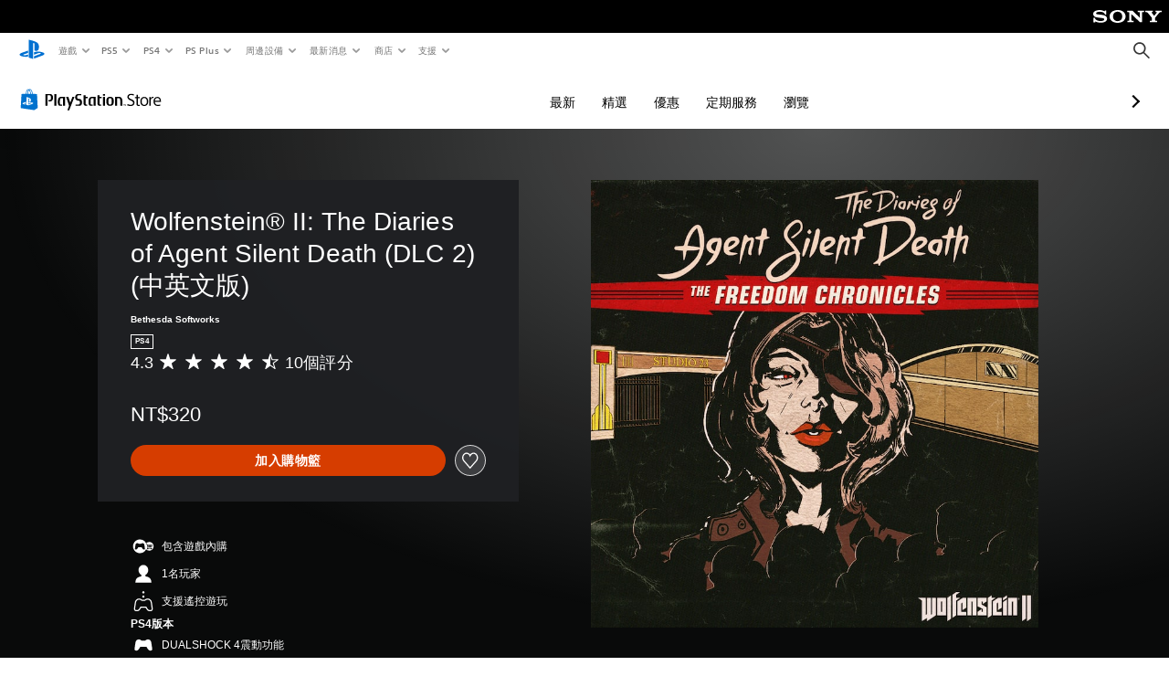

--- FILE ---
content_type: application/javascript
request_url: https://web-commerce-anywhere.playstation.com/E80tgagRElWg_RY5Uw66LpTS8_0/7wGO6zwNDObz2b7DiL/MzF7RW8hCA/dGtILj/FTMW0B
body_size: 173763
content:
(function(){if(typeof Array.prototype.entries!=='function'){Object.defineProperty(Array.prototype,'entries',{value:function(){var index=0;const array=this;return {next:function(){if(index<array.length){return {value:[index,array[index++]],done:false};}else{return {done:true};}},[Symbol.iterator]:function(){return this;}};},writable:true,configurable:true});}}());(function(){x8();kTp();KVp();var nT=function(wv,mH){return wv!=mH;};var rU=function JU(xT,MV){'use strict';var DV=JU;switch(xT){case Op:{var RU=MV[p1];YR.push(nI);var UV;return UV=RU&&pJ(HC()[Hh(OL)].apply(null,[Tl,OT,Zq]),typeof wN[HV()[Mk(qT)](Ov(Ov(Ev)),Dk,tU,ZH)])&&Uh(RU[Uh(typeof HC()[Hh(lV)],NH('',[][[]]))?HC()[Hh(TT)](Ov([]),dT,pH):HC()[Hh(Ev)](DT,HL,zU)],wN[HV()[Mk(qT)](Rh,SU,tU,ZH)])&&Hd(RU,wN[Uh(typeof HV()[Mk(TI)],NH('',[][[]]))?HV()[Mk(xS)](gl,xV,SR,EU):HV()[Mk(qT)](BU,TT,tU,ZH)][Uh(typeof Vq()[xk(qq)],'undefined')?Vq()[xk(sB)](EJ,IH):Vq()[xk(DT)].call(null,jd,NJ)])?bI()[Tq(UT)].apply(null,[lV,vd,MI,xS,Wv]):typeof RU,YR.pop(),UV;}break;case TN:{var Xm=MV[p1];var Sq=MV[Ac];var kL=MV[BN];return Xm[Sq]=kL;}break;case Xw:{var DR=MV[p1];YR.push(ml);var fk=wN[HV()[Mk(UT)](ld,Ov([]),Wl,Rk)](DR);var Il=[];for(var wH in fk)Il[cT()[Zb(Dm)](sJ,vH)](wH);Il[Vq()[xk(Hb)](Sv,fq)]();var lH;return lH=function jq(){YR.push(kd);for(;Il[cT()[Zb(DT)](GT,OT)];){var cm=Il[Vq()[xk(bC)](NU,Dk)]();if(WT(cm,fk)){var QS;return jq[Hd(typeof cT()[Zb(IC)],NH([],[][[]]))?cT()[Zb(Aq)](TR,ST):cT()[Zb(Cm)](Vv,JJ)]=cm,jq[cT()[Zb(YT)].call(null,vU,zC)]=Ov(Ev),YR.pop(),QS=jq,QS;}}jq[cT()[Zb(YT)](vU,zC)]=Ov(DT);var Lm;return YR.pop(),Lm=jq,Lm;},YR.pop(),lH;}break;case Xt:{var Vk=MV[p1];var Ck=MV[Ac];var rk=MV[BN];YR.push(dh);try{var RH=YR.length;var fb=Ov(Ov(p1));var rB;return rB=bq(jc,[Vq()[xk(YJ)].call(null,hv,GC),cT()[Zb(bb)].apply(null,[YL,mS]),HC()[Hh(Hb)].apply(null,[Zv,lI,sC]),Vk.call(Ck,rk)]),YR.pop(),rB;}catch(WL){YR.splice(sT(RH,Ev),Infinity,dh);var bJ;return bJ=bq(jc,[Vq()[xk(YJ)].call(null,hv,GC),Hd(typeof Vq()[xk(xU)],NH([],[][[]]))?Vq()[xk(hL)](HT,Sk):Vq()[xk(sB)](Cl,pH),HC()[Hh(Hb)](fV,lI,sC),WL]),YR.pop(),bJ;}YR.pop();}break;case rg:{return this;}break;case ZF:{var Bk=MV[p1];var tk=MV[Ac];var vJ=MV[BN];YR.push(gq);Bk[tk]=vJ[cT()[Zb(Aq)].call(null,TR,ZL)];YR.pop();}break;case MZ:{return this;}break;case tp:{YR.push(sR);var bH;return bH=Uh(typeof bI()[Tq(DT)],'undefined')?bI()[Tq(sB)](Cm,Ov(Ov(DT)),Jm,HU,Gh):bI()[Tq(qT)].call(null,Sm,cq,Jv,Aq,Av),YR.pop(),bH;}break;case Pc:{var Kq=MV[p1];return typeof Kq;}break;case dK:{var rV=MV[p1];YR.push(lT);var bU;return bU=bq(jc,[cT()[Zb(fq)](QL,gd),rV]),YR.pop(),bU;}break;case Vw:{return this;}break;}};var wN;var IU=function(){return ["AP","\tRuT!(8","<,:","#C*","\fH+\x00\x3f&\x00C\x00vS\n\'$",")yR\"","2\"\x07=8^","i\f\x00W+Q;\x00<6\x40O!(_8%O\f","KQ","\x40O\v<)\v\x07#D","DN<KRuQ\f\r:\tUOcNygCNN\nOI]\n|DIUEiKVB8H",";g%:$\n.; 3>4c zk:\x00\x3f","#KVO:)","&\n)D","<","=8","#\"\v\"%G\r-S!\f:\'SJL&3","G","8O","QN4)\v","i\nt[\x00GIYog\'\vlYT)Q\n]1FCFS0#S\"^\x00In2C\x00V 3\x00\n)\n\vON&I)\'\bRW]2\"]","qGw!j)M\x00\nH:I59","X\x00L+\'\n6\b","JR\v=\b=\x07>^\f","G","\tU<4\b","_\x00W\v\x07\f\v\t","\f\rI:\x00","_\r0&\x07","4CIl4>\rF8GMI(\bn=\x00\bHFHR))ND9O)\\ \v]{HT\vLHV","\t\x07(O\vF_,RE<E\t%__#X\x00","J><\x00\v!-TLS","\v8kS,\x00"," )^4i:\x00","\x00TdH\v\'","\v^","","\t\'M","1\'\"{:,!\">(b=wc(43","H^\bt",",\n#]\n","\x00\t\x07\vC\bJR!\f\v8","\f\'$\r","  84","<_<\x07\x00MW;3\x00)X","\r\v(O\n[\"","H.\v\n","\x00\bu(3\x00\t;","\b\n7","^\x40R\f<(\f","O\n","C\x40N\f0","-6B","\x07:$y;a","!u{5","#N","K","SWE","[7","D3","^","A","M","\r=","\x07*","\bHlH\'&\x07","(O\x00_!","5UiS1","\nGQ","OC",".\b\x078",")*","+ODQ\'","9[\"\"","-=5E\x00LL\v","D[7+\r","\"L\rj/!","62","H\x3f+","","QN\"\n","4","-zR2/\x07>O","c %+>Ce\x00\v:y-","gy\"_B)E\n",">","DO\v7>8EN\"","I\t\x07\x002\tT4PR!.","#\t\tKQ","<\b","\x00S ","R+","U)\x07,","FWu]P","\x07>Y\'W+","\x3f^","/.<(O","\f","-Y4L/\f18\b","\bQ","AO","PX:hZw\n\x07\v_-TG#O\x07\bFMw","#P6=,j+&=ELS","2","\nH \x00","N!\b","\x00\v<","8V(H/\b","\";&RJR\f","<JFW","$\r\'c<S)\b\t","I\fO\"\x00;","H=","6N!$\t!5*8:xIr\n/\"E","\"#","1.\x00","T",";$\v","\r6","T*\f6","&3\v\x3f","G\x00jZ=<5\x07","\nT*","5\f\v8","%\bBW","/K\n\x07v!","x\bj\"\x00s-TLSu\n\t%D","7","\vC","\b\x07;","\x00W7","\n!u\x00\x00","C`P8\"\vS0\b\bt/\f","60M+\r%y-FT\r","Z","1\")","\x3f\x07rHY\f!&","CSK","W=<\b\v#\nGLS.\b\tD\v_*","9I\x07\fI","=fA]","4","2B6","\x00<CjL\v<(\f",">K\n\r\x00W$ !","\f-X=W+#","\n2b\vK]<$\x00<!Z\fI!","\n\x00T:\x07","\'","\x07#]","\nI=\x00","\vO\n\f[:","\rH/\r","0E","UY\t9","!E\x00\f","-\x00","\"G\x40","\r\n3<2TFW","\x00","T\viS","r!.\r-^\r","\fI\'\x00\'/SQY","\f%+\v","!\v","\b","\f03:)X\b","\v\t","Fl~","Ft/\f","BSl-\"-8C\v","HS\n&\"\"","Mv3]PzP|yC\\^`lNuzej:zdE","#EvE!/\f\x07\x3f","\f\bPNY","0;+\nm, %q<\'*-)5r\'sk\'\f\r(O\x07S$\b<\vTQI\t\"\x3f\n^}W]Z\fyIPJV","<R/\f5:0WS\b&\"_> _DT",".;CrS\r>\"","\'","^M",";6H!:\"","\tVW]",",\v","=OV","6:2\bqQU\r58","&Vn\'\x3f","7#^\n","\t\\\"","CmY\'38~\r\nI:","U \f*\bG\x40_4)","5","<\nIAY1","9D\x00_\b\n!N","\x07\bY&","~6JQ<)!9O","/K\b:U<\x00","Y!\f","]\vBP=","]\v(v\x07!","\f\r<_","%\b","AY\t<$;8K","\r0","\'\tU\x40X","\nV","^+","c 04>\n9F","Y;","Y","0","4$)XU 8\x07&HbN#.\x07","\fM","\bGL[!(/\v>G\rS!","\v","~65","4_m7s\v:","\x006\b","WE!(","2\tB%JN05:%D,H!","C9H/ \v\v2B","(9F\b\x3f\nH=\v","%D\x00","0\n%>iOY!","<","5)x\b\v_<","2\vglR99.",";","03 \v>K\f:J*\x00"];};var ET=function(){tS=["\x6c\x65\x6e\x67\x74\x68","\x41\x72\x72\x61\x79","\x63\x6f\x6e\x73\x74\x72\x75\x63\x74\x6f\x72","\x6e\x75\x6d\x62\x65\x72"];};var rS=function(GR){if(GR===undefined||GR==null){return 0;}var Lk=GR["replace"](/[\w\s]/gi,'');return Lk["length"];};var Gk=function(){var pk;if(typeof wN["window"]["XMLHttpRequest"]!=='undefined'){pk=new (wN["window"]["XMLHttpRequest"])();}else if(typeof wN["window"]["XDomainRequest"]!=='undefined'){pk=new (wN["window"]["XDomainRequest"])();pk["onload"]=function(){this["readyState"]=4;if(this["onreadystatechange"] instanceof wN["Function"])this["onreadystatechange"]();};}else{pk=new (wN["window"]["ActiveXObject"])('Microsoft.XMLHTTP');}if(typeof pk["withCredentials"]!=='undefined'){pk["withCredentials"]=true;}return pk;};var Jk=function(DU){var XH=0;for(var dV=0;dV<DU["length"];dV++){XH=XH+DU["charCodeAt"](dV);}return XH;};var dC=function(){return Zd.apply(this,[dp,arguments]);};var UH=function(KT,Gv){return KT*Gv;};var Jb=function(kM){return ~kM;};var O7=function(Hr){return -Hr;};var bx=function ds(v7,c0){var s4=ds;do{switch(v7){case rp:{return dr;}break;case JN:{while(LE(dE,DT)){var b5=Kr(sT(NH(dE,El),YR[sT(YR.length,Ev)]),B7.length);var qQ=T2(hX,dE);var B5=T2(B7,b5);Ps+=EW(Ag,[nP(wf(Jb(qQ),Jb(B5)),wf(qQ,B5))]);dE--;}v7=qg;}break;case cc:{v7=KA;for(var N2=DT;TX(N2,GY[jQ[DT]]);++N2){bI()[GY[N2]]=Ov(sT(N2,sB))?function(){rM=[];ds.call(this,zz,[GY]);return '';}:function(){var X5=GY[N2];var d7=bI()[X5];return function(V2,Dj,qY,t7,Wx){if(Uh(arguments.length,DT)){return d7;}var BY=Zd.call(null,dp,[G7,NQ,qY,t7,Wx]);bI()[X5]=function(){return BY;};return BY;};}();}}break;case qg:{return EW(CF,[Ps]);}break;case dN:{while(FX(If,DT)){if(Hd(OQ[GW[xV]],wN[GW[Ev]])&&LE(OQ,MX[GW[DT]])){if(pJ(MX,NP)){dr+=EW(Ag,[jj]);}return dr;}if(Uh(OQ[GW[xV]],wN[GW[Ev]])){var lQ=cf[MX[OQ[DT]][DT]];var ZP=ds(DA,[NH(jj,YR[sT(YR.length,Ev)]),OQ[Ev],If,lQ]);dr+=ZP;OQ=OQ[DT];If-=PG(Ig,[ZP]);}else if(Uh(MX[OQ][GW[xV]],wN[GW[Ev]])){var lQ=cf[MX[OQ][DT]];var ZP=ds(DA,[NH(jj,YR[sT(YR.length,Ev)]),DT,If,lQ]);dr+=ZP;If-=PG(Ig,[ZP]);}else{dr+=EW(Ag,[jj]);jj+=MX[OQ];--If;};++OQ;}v7=rp;}break;case E9:{v7-=MZ;jj=sT(FM,YR[sT(YR.length,Ev)]);}break;case c8:{var Ij=c0[p1];var El=c0[Ac];v7=JN;var B7=Vx[M4];var Ps=NH([],[]);var hX=Vx[Ij];var dE=sT(hX.length,Ev);}break;case zz:{var GY=c0[p1];v7=cc;}break;case DA:{var FM=c0[p1];var OQ=c0[Ac];var If=c0[BN];var MX=c0[gF];if(Uh(typeof MX,GW[TT])){MX=NP;}var dr=NH([],[]);v7+=Kt;}break;}}while(v7!=KA);};var DM=function(Hf){return void Hf;};var Uh=function(HM,PQ){return HM===PQ;};var EW=function hx(Yf,Jx){var XX=hx;do{switch(Yf){case OB:{Yf-=WF;return KW;}break;case J8:{var XP=cM[tf];Yf-=q9;for(var gX=sT(XP.length,Ev);LE(gX,DT);gX--){var CW=Kr(sT(NH(gX,Df),YR[sT(YR.length,Ev)]),R4.length);var f7=T2(XP,gX);var fX=T2(R4,CW);YY+=hx(Ag,[nP(Jb(nP(f7,fX)),wf(f7,fX))]);}}break;case SF:{for(var E5=DT;TX(E5,E2[tS[DT]]);++E5){EX()[E2[E5]]=Ov(sT(E5,S5))?function(){F4=[];hx.call(this,Pc,[E2]);return '';}:function(){var Qr=E2[E5];var k0=EX()[Qr];return function(qf,d0,C5,m4){if(Uh(arguments.length,DT)){return k0;}var nl=QW.apply(null,[Z1,[qf,d0,C5,TT]]);EX()[Qr]=function(){return nl;};return nl;};}();}Yf=Ut;}break;case NB:{return QW(JF,[YY]);}break;case K1:{Yf=OB;var lW=DT;while(TX(lW,NY.length)){var q5=T2(NY,lW);var wY=T2(CQ.dD,ZY++);KW+=hx(Ag,[nP(wf(Jb(q5),Jb(wY)),wf(q5,wY))]);lW++;}}break;case rg:{var Df=Jx[p1];Yf=J8;var tf=Jx[Ac];var R4=cM[zW];var YY=NH([],[]);}break;case G8:{for(var bs=DT;TX(bs,qr.length);++bs){Vq()[qr[bs]]=Ov(sT(bs,sB))?function(){return FY.apply(this,[l9,arguments]);}:function(){var tW=qr[bs];return function(JQ,lY){var xX=P4(JQ,lY);Vq()[tW]=function(){return xX;};return xX;};}();}Yf-=g3;}break;case V8:{Yf=Ut;return UW;}break;case h9:{Yf=Ut;K0=[[O7(xS),YJ,O7(Mr),xV,O7(UT),Dk,DT],[S5,O7(qT),UT,O7(OL)],[],[],[],[xS,O7(Aq),sB],[],[],[OL,O7(UT),O7(xS),xV],[IC,Ev,O7(Ev),O7(Xj)],[O7(qW),qT,O7(Mr)],[],[DT,O7(OL),qG],[lV,O7(sB),O7(cq)]];}break;case q8:{Yf=Ut;for(var xf=DT;TX(xf,x2.length);++xf){HV()[x2[xf]]=Ov(sT(xf,xS))?function(){return FY.apply(this,[sz,arguments]);}:function(){var BP=x2[xf];return function(TQ,Ys,Lx,k2){var zf=WQ.apply(null,[BQ,k5,Lx,k2]);HV()[BP]=function(){return zf;};return zf;};}();}}break;case Pc:{var E2=Jx[p1];Yf+=Ng;}break;case Xt:{var qr=Jx[p1];mG(qr[DT]);Yf+=Yg;}break;case PZ:{var p4=bY[Pj];for(var wj=DT;TX(wj,p4.length);wj++){var lj=T2(p4,wj);var r4=T2(WQ.wp,nr++);UW+=hx(Ag,[wf(nP(Jb(lj),r4),nP(Jb(r4),lj))]);}Yf=V8;}break;case Ac:{Yf=q8;var x2=Jx[p1];mY(x2[DT]);}break;case GB:{Yf+=vB;rM=[O7(S5),UT,Aq,sB,O7(Dm),S5,SU,O7(Cm),O7(zG),Y7,qG,O7(Ev),sB,O7(SU),O7(Xj),Gr,As,O7(S5),qG,O7(YJ),UT,O7(QY),Gr,As,Mr,O7(Dk),O7(dx),bC,sB,O7(IC),P5,GG,O7(S5),O7(UT),x5,O7(Cm),O7(xS),O7(XM),Mj,FW,sB,O7(TT),O7(sJ),Mj,FW,O7(rG),qW,O7(OL),OL,rG,O7(Ev),xS,O7(sB),xS,O7(Aq),sB,S5,Ev,O7(BW),OL,xV,xV,S5,O7(Cm),O7(UT),Dm,O7(Dm),O7(rG),rG,TT,O7(TT),S5,sB,O7(l2),sB,O7(rG),UT,O7(rG),O7(xV),Ev,O7(xV),O7(UT),DT,qT,O7(TT),BW,O7(qT),[DT],O7(M4),LX,TT,SU,O7(qT),UT,O7(Ev),O7(Dk),YJ,O7(OL),sB,xS,O7(sR),lr,O7(Aq),O7(TT),S5,O7(hL),O7(SX),XM,x5,O7(S5),Ev,O7(xV),qW,O7(vQ),O7(SX),lV,O7(rG),TT,O7(qW),rG,Dm,O7(Yj),Aq,O7(S5),O7(Dk),Mr,sB,O7(Cm),TT,O7(YT),FW,BW,O7(BW),DT,O7(hL),xV,xS,O7(xV),O7(Dk),qW,O7(sB),fq,O7(qT),DT,O7(Ev),UT,M4,O7(xS),sB,xS,O7(qT),UT,O7(Y7),bb,O7(OL),Mr,xS,Dm,O7(x5),Mr,O7(Ev),O7(x5),O7(C0),xV,S5,O7(IE),pH,O7(S5),OL,O7(sB),xS,O7(Dk),rG,O7(rG),O7(xV),OL,sB,O7(xV),YJ,O7(UT),SU,O7(sB),O7(xV),OL,O7(lV),Rh,WY,Mr,O7(Mr),UT,O7(OL),BW,O7(sB),TT,O7(fV),Dm,O7(M4),fV,Cm,O7(SU),Dm,xS,O7(Ev),O7(BU),qT,k7,OL,O7(S5),UT,O7(OL),Aq,O7(sB),O7(Dk),Ev,O7(xV),O7(Mr),sB,O7(rG),[DT],O7(l2),FW,O7(SU),O7(Dk),S5,S5,Mr,O7(qW),xS,O7(x5),O7(S5),UT,O7(TT),O7(Dk),qT,O7(P5),k7,O7(TT),sB,O7(sB),sB,sB,O7(Mr),O7(S5),O7(l2),gM,Ev,qT,O7(BW),SU,TT,O7(OL),Mr,O7(Dm),sB,DT,O7(Mr),UT,O7(rW),FW,Cm,O7(xV),Ev,x5,O7(TT)];}break;case Ag:{Yf+=EF;var dQ=Jx[p1];if(nj(dQ,k9)){return wN[ms[xV]][ms[Ev]](dQ);}else{dQ-=qc;return wN[ms[xV]][ms[Ev]][ms[DT]](null,[NH(Jj(dQ,Dm),T8),NH(Kr(dQ,S1),cZ)]);}}break;case Ig:{Yf+=xt;var VG=Jx[p1];var pr=Jx[Ac];var KW=NH([],[]);var ZY=Kr(sT(pr,YR[sT(YR.length,Ev)]),l2);var NY=Vx[VG];}break;case CF:{Yf+=jc;var JP=Jx[p1];CQ=function(M5,m5){return hx.apply(this,[Ig,arguments]);};return c2(JP);}break;case wB:{sY=[[BW,DT,O7(xV),O7(Mr),O7(rG),BW,O7(Ev),O7(qT)],[],[],[],[]];Yf+=dp;}break;case p1:{Yf+=PZ;var W2=Jx[p1];var gs=Jx[Ac];var Pj=Jx[BN];var P7=Jx[gF];var UW=NH([],[]);var nr=Kr(sT(P7,YR[sT(YR.length,Ev)]),gM);}break;}}while(Yf!=Ut);};var WT=function(AW,Zs){return AW in Zs;};var NE=function(){return Jr.apply(this,[wB,arguments]);};var nj=function(Cf,vf){return Cf<=vf;};var EY=function kj(qs,W0){'use strict';var AM=kj;switch(qs){case lt:{var cW=function(jx,Cr){YR.push(lP);if(Ov(cY)){for(var nY=YP[Cm];TX(nY,YP[sB]);++nY){if(TX(nY,fP)||Uh(nY,Rh)||Uh(nY,k7)||Uh(nY,cE)){U0[nY]=O7(Ev);}else{U0[nY]=cY[cT()[Zb(DT)].call(null,GT,VR)];cY+=wN[cT()[Zb(S5)].apply(null,[JY,Bm])][z5()[v0(xS)](q4,tY,Ix,x5,Mj)](nY);}}}var EP=cT()[Zb(Mr)].apply(null,[SU,KJ]);for(var K2=DT;TX(K2,jx[Hd(typeof cT()[Zb(sB)],'undefined')?cT()[Zb(DT)](GT,VR):cT()[Zb(Cm)](fj,ws)]);K2++){var zs=jx[HC()[Hh(S5)](sJ,QV,bC)](K2);var Fs=nP(Jj(Cr,SU),LA[HV()[Mk(WY)].call(null,Aq,Ev,YQ,zh)]());Cr*=YP[xS];Cr&=LA[HV()[Mk(M4)](Ov(Ev),gM,l5,OS)]();Cr+=YP[rG];Cr&=YP[SU];var vP=U0[jx[EG()[xj(Ev)](MY,Dm,Ev,Ov(Ov({})),VE,OM)](K2)];if(Uh(typeof zs[cT()[Zb(n7)](Ks,cx)],HC()[Hh(OL)](rW,Ym,Zq))){var ks=zs[cT()[Zb(n7)](Ks,cx)](YP[Cm]);if(LE(ks,fP)&&TX(ks,gE)){vP=U0[ks];}}if(LE(vP,DT)){var Sx=Kr(Fs,cY[cT()[Zb(DT)](GT,VR)]);vP+=Sx;vP%=cY[cT()[Zb(DT)](GT,VR)];zs=cY[vP];}EP+=zs;}var X2;return YR.pop(),X2=EP,X2;};var QQ=function(E4){var zP=[0x428a2f98,0x71374491,0xb5c0fbcf,0xe9b5dba5,0x3956c25b,0x59f111f1,0x923f82a4,0xab1c5ed5,0xd807aa98,0x12835b01,0x243185be,0x550c7dc3,0x72be5d74,0x80deb1fe,0x9bdc06a7,0xc19bf174,0xe49b69c1,0xefbe4786,0x0fc19dc6,0x240ca1cc,0x2de92c6f,0x4a7484aa,0x5cb0a9dc,0x76f988da,0x983e5152,0xa831c66d,0xb00327c8,0xbf597fc7,0xc6e00bf3,0xd5a79147,0x06ca6351,0x14292967,0x27b70a85,0x2e1b2138,0x4d2c6dfc,0x53380d13,0x650a7354,0x766a0abb,0x81c2c92e,0x92722c85,0xa2bfe8a1,0xa81a664b,0xc24b8b70,0xc76c51a3,0xd192e819,0xd6990624,0xf40e3585,0x106aa070,0x19a4c116,0x1e376c08,0x2748774c,0x34b0bcb5,0x391c0cb3,0x4ed8aa4a,0x5b9cca4f,0x682e6ff3,0x748f82ee,0x78a5636f,0x84c87814,0x8cc70208,0x90befffa,0xa4506ceb,0xbef9a3f7,0xc67178f2];var fr=0x6a09e667;var jl=0xbb67ae85;var nQ=0x3c6ef372;var Ux=0xa54ff53a;var Zx=0x510e527f;var xx=0x9b05688c;var Y2=0x1f83d9ab;var JE=0x5be0cd19;var C4=Kj(E4);var m2=C4["length"]*8;C4+=wN["String"]["fromCharCode"](0x80);var M7=C4["length"]/4+2;var j2=wN["Math"]["ceil"](M7/16);var Kf=new (wN["Array"])(j2);for(var NM=0;NM<j2;NM++){Kf[NM]=new (wN["Array"])(16);for(var AG=0;AG<16;AG++){Kf[NM][AG]=C4["charCodeAt"](NM*64+AG*4)<<24|C4["charCodeAt"](NM*64+AG*4+1)<<16|C4["charCodeAt"](NM*64+AG*4+2)<<8|C4["charCodeAt"](NM*64+AG*4+3)<<0;}}var Os=m2/wN["Math"]["pow"](2,32);Kf[j2-1][14]=wN["Math"]["floor"](Os);Kf[j2-1][15]=m2;for(var tj=0;tj<j2;tj++){var JM=new (wN["Array"])(64);var kP=fr;var r2=jl;var nf=nQ;var cQ=Ux;var Ff=Zx;var DE=xx;var Pr=Y2;var QG=JE;for(var Cj=0;Cj<64;Cj++){var vs=void 0,S0=void 0,Z2=void 0,NW=void 0,x4=void 0,vG=void 0;if(Cj<16)JM[Cj]=Kf[tj][Cj];else{vs=fx(JM[Cj-15],7)^fx(JM[Cj-15],18)^JM[Cj-15]>>>3;S0=fx(JM[Cj-2],17)^fx(JM[Cj-2],19)^JM[Cj-2]>>>10;JM[Cj]=JM[Cj-16]+vs+JM[Cj-7]+S0;}S0=fx(Ff,6)^fx(Ff,11)^fx(Ff,25);Z2=Ff&DE^~Ff&Pr;NW=QG+S0+Z2+zP[Cj]+JM[Cj];vs=fx(kP,2)^fx(kP,13)^fx(kP,22);x4=kP&r2^kP&nf^r2&nf;vG=vs+x4;QG=Pr;Pr=DE;DE=Ff;Ff=cQ+NW>>>0;cQ=nf;nf=r2;r2=kP;kP=NW+vG>>>0;}fr=fr+kP;jl=jl+r2;nQ=nQ+nf;Ux=Ux+cQ;Zx=Zx+Ff;xx=xx+DE;Y2=Y2+Pr;JE=JE+QG;}return [fr>>24&0xff,fr>>16&0xff,fr>>8&0xff,fr&0xff,jl>>24&0xff,jl>>16&0xff,jl>>8&0xff,jl&0xff,nQ>>24&0xff,nQ>>16&0xff,nQ>>8&0xff,nQ&0xff,Ux>>24&0xff,Ux>>16&0xff,Ux>>8&0xff,Ux&0xff,Zx>>24&0xff,Zx>>16&0xff,Zx>>8&0xff,Zx&0xff,xx>>24&0xff,xx>>16&0xff,xx>>8&0xff,xx&0xff,Y2>>24&0xff,Y2>>16&0xff,Y2>>8&0xff,Y2&0xff,JE>>24&0xff,JE>>16&0xff,JE>>8&0xff,JE&0xff];};var mx=function(E0,P0){return KQ(JD,[E0])||KQ(IZ,[E0,P0])||V7(E0,P0)||KQ(dK,[]);};var V7=function(Ax,HY){YR.push(IM);if(Ov(Ax)){YR.pop();return;}if(Uh(typeof Ax,bI()[Tq(DT)](SX,Dm,Rs,xS,ZM))){var VY;return YR.pop(),VY=KQ(MZ,[Ax,HY]),VY;}var GQ=wN[HV()[Mk(UT)](Ov(Ev),Ov(Ov(Ev)),Wl,D2)][Vq()[xk(DT)](cL,NJ)][HV()[Mk(pH)](Ov(Ov(DT)),YJ,lM,CY)].call(Ax)[HV()[Mk(Mj)](Ov(Ov([])),UP,Dk,AX)](SU,O7(Ev));if(Uh(GQ,HV()[Mk(UT)].call(null,lV,fq,Wl,D2))&&Ax[HC()[Hh(Ev)].apply(null,[Ov(Ov(Ev)),xv,zU])])GQ=Ax[HC()[Hh(Ev)](lr,xv,zU)][cT()[Zb(YJ)](IE,gQ)];if(Uh(GQ,Hd(typeof HV()[Mk(M4)],'undefined')?HV()[Mk(Y7)].apply(null,[BQ,XM,GC,KV]):HV()[Mk(xS)].apply(null,[DT,Ov(Ov(DT)),zj,j4]))||Uh(GQ,cT()[Zb(rW)].apply(null,[qq,kE]))){var c4;return c4=wN[HV()[Mk(Dm)](px,cq,S5,Td)][HC()[Hh(vQ)].apply(null,[qq,mE,mQ])](Ax),YR.pop(),c4;}if(Uh(GQ,Uh(typeof cT()[Zb(YT)],NH('',[][[]]))?cT()[Zb(Cm)](gW,bW):cT()[Zb(pH)].call(null,SX,g2))||new (wN[Hd(typeof cT()[Zb(Rh)],NH('',[][[]]))?cT()[Zb(Mj)](Mj,Fl):cT()[Zb(Cm)].call(null,wW,OY)])(HC()[Hh(k5)](Ov(Ov(DT)),Y4,mW))[Hd(typeof HC()[Hh(UT)],'undefined')?HC()[Hh(IP)](rW,hS,Wj):HC()[Hh(TT)].apply(null,[Ov(Ov(DT)),vj,YQ])](GQ)){var f4;return YR.pop(),f4=KQ(MZ,[Ax,HY]),f4;}YR.pop();};var jM=function(){var mr=SE();var A5=-1;if(mr["indexOf"]('Trident/7.0')>-1)A5=11;else if(mr["indexOf"]('Trident/6.0')>-1)A5=10;else if(mr["indexOf"]('Trident/5.0')>-1)A5=9;else A5=0;return A5>=9;};var tG=function(){var IQ=z4();var cX=wN["Object"]["prototype"]["hasOwnProperty"].call(wN["Navigator"]["prototype"],'mediaDevices');var XY=wN["Object"]["prototype"]["hasOwnProperty"].call(wN["Navigator"]["prototype"],'serviceWorker');var Aj=! !wN["window"]["browser"];var z0=typeof wN["ServiceWorker"]==='function';var pY=typeof wN["ServiceWorkerContainer"]==='function';var A2=typeof wN["frames"]["ServiceWorkerRegistration"]==='function';var QX=wN["window"]["location"]&&wN["window"]["location"]["protocol"]==='http:';var Gs=IQ&&(!cX||!XY||!z0||!Aj||!pY||!A2)&&!QX;return Gs;};var z4=function(){var PX=SE();var RE=/(iPhone|iPad).*AppleWebKit(?!.*(Version|CriOS))/i["test"](PX);var G2=wN["navigator"]["platform"]==='MacIntel'&&wN["navigator"]["maxTouchPoints"]>1&&/(Safari)/["test"](PX)&&!wN["window"]["MSStream"]&&typeof wN["navigator"]["standalone"]!=='undefined';return RE||G2;};var BM=function(m0){var Q2=wN["Math"]["floor"](wN["Math"]["random"]()*100000+10000);var FP=wN["String"](m0*Q2);var s2=0;var J0=[];var w5=FP["length"]>=18?true:false;while(J0["length"]<6){J0["push"](wN["parseInt"](FP["slice"](s2,s2+2),10));s2=w5?s2+3:s2+2;}var ps=tE(J0);return [Q2,ps];};var gx=function(gj){if(gj===null||gj===undefined){return 0;}var TP=function D7(hj){return gj["toLowerCase"]()["includes"](hj["toLowerCase"]());};var Oj=0;(n4&&n4["fields"]||[])["some"](function(Or){var sP=Or["type"];var p2=Or["labels"];if(p2["some"](TP)){Oj=BX[sP];if(Or["extensions"]&&Or["extensions"]["labels"]&&Or["extensions"]["labels"]["some"](function(qM){return gj["toLowerCase"]()["includes"](qM["toLowerCase"]());})){Oj=BX[Or["extensions"]["type"]];}return true;}return false;});return Oj;};var Ws=function(sG){if(sG===undefined||sG==null){return false;}var Br=function SP(fs){return sG["toLowerCase"]()===fs["toLowerCase"]();};return n5["some"](Br);};var fG=function(Dr){try{var p5=new (wN["Set"])(wN["Object"]["values"](BX));return Dr["split"](';')["some"](function(Ts){var EM=Ts["split"](',');var N0=wN["Number"](EM[EM["length"]-1]);return p5["has"](N0);});}catch(Zr){return false;}};var MP=function(vX){var rX='';var AP=0;if(vX==null||wN["document"]["activeElement"]==null){return bq(jc,["elementFullId",rX,"elementIdType",AP]);}var WP=['id','name','for','placeholder','aria-label','aria-labelledby'];WP["forEach"](function(hW){if(!vX["hasAttribute"](hW)||rX!==''&&AP!==0){return;}var Fr=vX["getAttribute"](hW);if(rX===''&&(Fr!==null||Fr!==undefined)){rX=Fr;}if(AP===0){AP=gx(Fr);}});return bq(jc,["elementFullId",rX,"elementIdType",AP]);};var IG=function(Us){var C2;if(Us==null){C2=wN["document"]["activeElement"];}else C2=Us;if(wN["document"]["activeElement"]==null)return -1;var ls=C2["getAttribute"]('name');if(ls==null){var dX=C2["getAttribute"]('id');if(dX==null)return -1;else return w7(dX);}return w7(ls);};var lX=function(T0){var g4=-1;var T5=[];if(! !T0&&typeof T0==='string'&&T0["length"]>0){var f0=T0["split"](';');if(f0["length"]>1&&f0[f0["length"]-1]===''){f0["pop"]();}g4=wN["Math"]["floor"](wN["Math"]["random"]()*f0["length"]);var IX=f0[g4]["split"](',');for(var UG in IX){if(!wN["isNaN"](IX[UG])&&!wN["isNaN"](wN["parseInt"](IX[UG],10))){T5["push"](IX[UG]);}}}else{var Lf=wN["String"](bG(1,5));var f2='1';var nG=wN["String"](bG(20,70));var fQ=wN["String"](bG(100,300));var MW=wN["String"](bG(100,300));T5=[Lf,f2,nG,fQ,MW];}return [g4,T5];};var Sr=function(SM,XG){var vx=typeof SM==='string'&&SM["length"]>0;var gY=!wN["isNaN"](XG)&&(wN["Number"](XG)===-1||rs()<wN["Number"](XG));if(!(vx&&gY)){return false;}var sx='^([a-fA-F0-9]{31,32})$';return SM["search"](sx)!==-1;};var BE=function(Is,lG,br){var Lr;YR.push(Af);do{Lr=KQ(zz,[Is,lG]);}while(Uh(Kr(Lr,br),LA[HV()[Mk(IE)].apply(null,[Rh,W5,l0,ff])]()));var Ls;return YR.pop(),Ls=Lr,Ls;};var JW=function(wP){var vW=z4(wP);YR.push(H4);var Wr=wN[HV()[Mk(UT)](qT,xS,Wl,PR)][Vq()[xk(DT)](Wq,NJ)][Hd(typeof Vj()[X4(Dk)],NH([],[][[]]))?Vj()[X4(xV)].apply(null,[Gd,b4,Dk,MY]):Vj()[X4(TT)](Sf,Gl,nI,Gr)].call(wN[HC()[Hh(gl)](Ov(Ov({})),LT,Rf)][Hd(typeof Vq()[xk(rW)],NH([],[][[]]))?Vq()[xk(DT)].apply(null,[Wq,NJ]):Vq()[xk(sB)](tP,DG)],HC()[Hh(sJ)](Ov([]),Hm,rG));var zx=wN[Uh(typeof HV()[Mk(px)],NH([],[][[]]))?HV()[Mk(xS)](TR,vY,hL,pX):HV()[Mk(UT)](XM,xS,Wl,PR)][Vq()[xk(DT)](Wq,NJ)][Vj()[X4(xV)](Gd,b4,Dk,vY)].call(wN[HC()[Hh(gl)].apply(null,[Rh,LT,Rf])][Vq()[xk(DT)].apply(null,[Wq,NJ])],Vj()[X4(Dk)].call(null,kI,TT,UT,gM));var d4=Ov(Ov(wN[Uh(typeof Vq()[xk(Y7)],NH([],[][[]]))?Vq()[xk(sB)](Vr,H5):Vq()[xk(Mr)](jg,Ms)][HV()[Mk(BU)](M4,Xx,lr,XS)]));var D5=Uh(typeof wN[Vj()[X4(qT)].call(null,bd,ld,UT,Rh)],HC()[Hh(OL)](k5,XU,Zq));var gf=Uh(typeof wN[Vq()[xk(BU)](gC,Mj)],HC()[Hh(OL)](px,XU,Zq));var KM=Uh(typeof wN[cT()[Zb(XM)](Rf,Id)][cT()[Zb(L5)].apply(null,[LX,ST])],HC()[Hh(OL)](Sm,XU,Zq));var Mf=wN[Vq()[xk(Mr)](jg,Ms)][HV()[Mk(XM)].call(null,G7,l2,jG,vh)]&&Uh(wN[Vq()[xk(Mr)](jg,Ms)][Hd(typeof HV()[Mk(BQ)],'undefined')?HV()[Mk(XM)](l2,Ov(Ov(DT)),jG,vh):HV()[Mk(xS)](vd,SR,dx,QY)][Yx()[I5(Dk)](SR,fq,dl,C0,Gr,SU)],EX()[fY(Aq)](sX,Gd,sB,M4));var mf=vW&&(Ov(Wr)||Ov(zx)||Ov(D5)||Ov(d4)||Ov(gf)||Ov(KM))&&Ov(Mf);var Tr;return YR.pop(),Tr=mf,Tr;};var tx=function(d5){var T4;YR.push(HP);return T4=Nj()[Hd(typeof EG()[xj(Mr)],NH([],[][[]]))?EG()[xj(Dm)](Y7,sB,Mr,Xx,SQ,xU):EG()[xj(rG)].call(null,DT,O5,j0,WY,Gf,Uj)](function Fj(SW){YR.push(kQ);while(YP[xV])switch(SW[HC()[Hh(L5)].call(null,n7,TC,GP)]=SW[HC()[Hh(dx)](hL,Qh,xS)]){case YP[Cm]:if(WT(HC()[Hh(Xx)].call(null,qT,Um,Ur),wN[HV()[Mk(L5)](Ov(Ov(Ev)),Ov(Ov([])),vY,vk)])){SW[HC()[Hh(dx)](dx,Qh,xS)]=xV;break;}{var tX;return tX=SW[Hd(typeof cT()[Zb(S5)],NH([],[][[]]))?cT()[Zb(GG)](Mr,VT):cT()[Zb(Cm)].apply(null,[Gx,QM])](Hd(typeof cT()[Zb(RW)],NH([],[][[]]))?cT()[Zb(RW)](UM,cS):cT()[Zb(Cm)](Qs,sf),null),YR.pop(),tX;}case xV:{var wG;return wG=SW[cT()[Zb(GG)].call(null,Mr,VT)](cT()[Zb(RW)].apply(null,[UM,cS]),wN[HV()[Mk(L5)](Ov(DT),C0,vY,vk)][HC()[Hh(Xx)](k5,Um,Ur)][Uh(typeof HC()[Hh(fV)],'undefined')?HC()[Hh(TT)](UT,g0,lI):HC()[Hh(Xf)](IP,Xh,Ql)](d5)),YR.pop(),wG;}case TT:case bI()[Tq(qW)](vQ,Ov(Ov(DT)),YX,TT,VV):{var Ar;return Ar=SW[Vq()[xk(xr)].call(null,wx,sj)](),YR.pop(),Ar;}}YR.pop();},null,null,null,wN[HV()[Mk(bC)].apply(null,[Rh,Ov({}),M2,hP])]),YR.pop(),T4;};var xG=function(TE){YR.push(hY);if(Ov(TE)||Hd(Bj(TE),Hd(typeof Yx()[I5(Dm)],NH(cT()[Zb(Mr)].apply(null,[SU,UK]),[][[]]))?Yx()[I5(DT)].apply(null,[LX,EJ,Hs,cq,fV,xS]):Yx()[I5(Cm)].call(null,Ov([]),U4,hG,SU,YT,Vr))){var mM;return YR.pop(),mM={},mM;}var xQ=wN[Uh(typeof HV()[Mk(As)],NH([],[][[]]))?HV()[Mk(xS)].call(null,IC,Yj,KG,g2):HV()[Mk(UT)].apply(null,[QY,L5,Wl,OH])][Vq()[xk(Ix)].call(null,fd,E7)](TE)[HC()[Hh(Yj)](Tl,Pv,Ej)](function(T7){var LG=mx(T7,xV);YR.push(U2);var Tj=LG[DT];var DW=LG[YP[xV]];if(Ov(wN[Uh(typeof HV()[Mk(YT)],NH([],[][[]]))?HV()[Mk(xS)](zG,Mr,RG,DY):HV()[Mk(Dm)].call(null,NQ,QY,S5,Al)][cT()[Zb(Gr)].apply(null,[E7,hT])](DW))||TX(DW[cT()[Zb(DT)].call(null,GT,kq)],LA[cT()[Zb(lr)].call(null,Ur,UR)]())){var MQ;return YR.pop(),MQ=null,MQ;}var DP=NH(NH(UH(DW[YP[xV]],LA[Hd(typeof cT()[Zb(P5)],NH('',[][[]]))?cT()[Zb(XW)](rP,NS):cT()[Zb(Cm)](q7,xS)]()),UH(DW[DT],Dm)),DW[LA[HC()[Hh(qT)](qq,Ub,Tf)]()]);var Xl;return YR.pop(),Xl=[Tj,DW,DP],Xl;})[Vj()[X4(qW)].call(null,V4,AQ,xS,BQ)](function(k4){return Q0.apply(this,[vB,arguments]);});var Gj=xQ[HV()[Mk(MY)].apply(null,[Ov({}),xS,RW,PH])](function(jP,kf){return Q0.apply(this,[CF,arguments]);})[HV()[Mk(Mj)](n7,Zv,Dk,VL)](DT,c7)[HC()[Hh(Yj)].call(null,IC,Pv,Ej)](function(hf){var kX=mx(hf,xV);var U7=kX[DT];var W7=kX[Ev];return [U7,W7];});var DQ={};Gj[Vq()[xk(BW)](Nd,n7)](function(Y0){var pf=mx(Y0,xV);var R2=pf[YP[Cm]];var n0=pf[Ev];DQ[R2]=n0;});var WX;return YR.pop(),WX=DQ,WX;};var ZW=function(){if(Ov({})){}else if(Ov(Ov(p1))){}else if(Ov([])){}else if(Ov(Ov([]))){return function r5(pM){YR.push(Yr);var xP=wN[Hd(typeof bI()[Tq(xV)],NH(cT()[Zb(Mr)].apply(null,[SU,Sp]),[][[]]))?bI()[Tq(Ev)](FE,cq,zr,Cm,CG):bI()[Tq(sB)].apply(null,[pH,Ov(Ov(Ev)),QL,JY,MY])](SE());var X7=wN[bI()[Tq(Ev)].apply(null,[rW,Rf,zr,Cm,CG])](pM[Hd(typeof Vq()[xk(Yj)],'undefined')?Vq()[xk(lr)].apply(null,[ZE,R5]):Vq()[xk(sB)](HW,n2)]);var dj;return dj=Jk(NH(xP,X7))[HV()[Mk(pH)](qG,As,lM,Cb)](),YR.pop(),dj;};}else{}};var CP=function(){YR.push(Z7);try{var ZQ=YR.length;var Xs=Ov(Ac);var Q7=qj();var F2=Qf()[HC()[Hh(Ix)](RW,cJ,jG)](new (wN[cT()[Zb(Mj)](Mj,TS)])(z5()[v0(UT)].call(null,Ov(Ev),jr,UP,Ev,xS),EX()[fY(qW)].call(null,gl,R0,Ev,n7)),Hd(typeof HC()[Hh(sJ)],NH('',[][[]]))?HC()[Hh(QY)](Ov(Ov(DT)),wU,TY):HC()[Hh(TT)](UT,Z4,Ef));var nM=qj();var U5=sT(nM,Q7);var qx;return qx=bq(jc,[Vq()[xk(XW)](gP,XW),F2,Vq()[xk(gl)](t5,xr),U5]),YR.pop(),qx;}catch(pE){YR.splice(sT(ZQ,Ev),Infinity,Z7);var bM;return YR.pop(),bM={},bM;}YR.pop();};var Qf=function(){YR.push(Hx);var xs=wN[cT()[Zb(gl)](Av,O2)][HV()[Mk(Ix)](Ov(DT),GG,vU,I0)]?wN[cT()[Zb(gl)].call(null,Av,O2)][HV()[Mk(Ix)].apply(null,[BU,Mr,vU,I0])]:O7(YP[xV]);var jf=wN[cT()[Zb(gl)](Av,O2)][HV()[Mk(lr)].apply(null,[cE,q4,Z5,PP])]?wN[Uh(typeof cT()[Zb(Gr)],NH([],[][[]]))?cT()[Zb(Cm)](JG,Sm):cT()[Zb(gl)].apply(null,[Av,O2])][Hd(typeof HV()[Mk(BW)],NH([],[][[]]))?HV()[Mk(lr)](qT,Gr,Z5,PP):HV()[Mk(xS)].call(null,Ov(Ov({})),Ov(Ov({})),g7,DX)]:O7(Ev);var O0=wN[HV()[Mk(L5)].apply(null,[Ov(DT),Ov(DT),vY,HE])][cT()[Zb(sJ)](cq,fL)]?wN[HV()[Mk(L5)](XM,Ev,vY,HE)][Uh(typeof cT()[Zb(bC)],NH([],[][[]]))?cT()[Zb(Cm)](Hj,Uj):cT()[Zb(sJ)](cq,fL)]:O7(Ev);var q0=wN[HV()[Mk(L5)](Y7,UP,vY,HE)][HV()[Mk(XW)](RW,Aq,XQ,OJ)]?wN[HV()[Mk(L5)].call(null,Sm,Mr,vY,HE)][HV()[Mk(XW)].call(null,vQ,BQ,XQ,OJ)]():O7(Ev);var KP=wN[HV()[Mk(L5)](lr,Dm,vY,HE)][Vq()[xk(Xf)](sH,Kx)]?wN[HV()[Mk(L5)].apply(null,[Ov(Ov(DT)),ld,vY,HE])][Vq()[xk(Xf)](sH,Kx)]:O7(Ev);var EQ=O7(Ev);var HG=[cT()[Zb(Mr)](SU,p0),EQ,Vq()[xk(IC)](tT,A7),Q0(Pc,[]),Q0(Qt,[]),Q0(jZ,[]),Q0(ZF,[]),Q0(h9,[]),Q0(Pp,[]),xs,jf,O0,q0,KP];var A4;return A4=HG[Vq()[xk(n7)].apply(null,[dW,M2])](HC()[Hh(k7)].call(null,vQ,zY,NG)),YR.pop(),A4;};var LP=function(){var js;YR.push(IW);return js=df(MZ,[wN[Vq()[xk(Mr)](FJ,Ms)]]),YR.pop(),js;};var jX=function(){var AY=[s5,hQ];YR.push(NG);var P2=I7(VP);if(Hd(P2,Ov(Ac))){try{var gG=YR.length;var Nr=Ov([]);var M0=wN[cT()[Zb(qq)](Bx,FH)](P2)[Vq()[xk(qG)](rx,Px)](HV()[Mk(M2)](KY,Xj,Xj,rx));if(LE(M0[cT()[Zb(DT)](GT,dG)],Cm)){var Q4=wN[Hd(typeof HV()[Mk(Mr)],NH('',[][[]]))?HV()[Mk(Mr)](Ev,SU,LY,AE):HV()[Mk(xS)].call(null,Ov(Ov({})),Ev,kW,KE)](M0[xV],Dm);Q4=wN[HC()[Hh(RP)](Ov(Ov(DT)),Gf,gl)](Q4)?s5:Q4;AY[DT]=Q4;}}catch(cP){YR.splice(sT(gG,Ev),Infinity,NG);}}var f5;return YR.pop(),f5=AY,f5;};var MM=function(){YR.push(mj);var b7=[O7(Ev),O7(YP[xV])];var hs=I7(Ss);if(Hd(hs,Ov([]))){try{var Vf=YR.length;var I2=Ov(Ov(p1));var YW=wN[cT()[Zb(qq)].call(null,Bx,sL)](hs)[Vq()[xk(qG)].apply(null,[vb,Px])](HV()[Mk(M2)].apply(null,[Xj,Ov(Ov({})),Xj,vb]));if(LE(YW[cT()[Zb(DT)](GT,BJ)],Cm)){var V5=wN[HV()[Mk(Mr)].call(null,L5,sB,LY,Hs)](YW[YP[xV]],YP[YJ]);var Rr=wN[Hd(typeof HV()[Mk(SR)],NH([],[][[]]))?HV()[Mk(Mr)].apply(null,[L5,zG,LY,Hs]):HV()[Mk(xS)](lr,l0,N5,wr)](YW[TT],Dm);V5=wN[HC()[Hh(RP)](C0,cl,gl)](V5)?O7(Ev):V5;Rr=wN[HC()[Hh(RP)].apply(null,[rW,cl,gl])](Rr)?O7(YP[xV]):Rr;b7=[Rr,V5];}}catch(RX){YR.splice(sT(Vf,Ev),Infinity,mj);}}var YM;return YR.pop(),YM=b7,YM;};var pP=function(){YR.push(bP);var nx=cT()[Zb(Mr)].apply(null,[SU,ZX]);var rl=I7(Ss);if(rl){try{var zQ=YR.length;var RM=Ov({});var VM=wN[cT()[Zb(qq)](Bx,cb)](rl)[Vq()[xk(qG)](F0,Px)](HV()[Mk(M2)].apply(null,[Ov([]),YT,Xj,F0]));nx=VM[DT];}catch(j7){YR.splice(sT(zQ,Ev),Infinity,bP);}}var Dx;return YR.pop(),Dx=nx,Dx;};var Rx=function(Bs,tr){YR.push(Yl);for(var sQ=DT;TX(sQ,tr[cT()[Zb(DT)](GT,Q9)]);sQ++){var Es=tr[sQ];Es[cT()[Zb(OL)].call(null,fq,gr)]=Es[cT()[Zb(OL)].call(null,fq,gr)]||Ov({});Es[HC()[Hh(Aq)].call(null,FE,pW,SX)]=Ov(Ov([]));if(WT(cT()[Zb(Aq)](TR,GX),Es))Es[EX()[fY(xV)](Px,vM,SU,M2)]=Ov(Ov({}));wN[HV()[Mk(UT)].apply(null,[As,gl,Wl,Q5])][Vq()[xk(S5)](sW,BU)](Bs,Js(Es[Uh(typeof cT()[Zb(Y7)],'undefined')?cT()[Zb(Cm)](kG,q4):cT()[Zb(NQ)].call(null,Er,sH)]),Es);}YR.pop();};var K7=function(H7,PW,tQ){YR.push(t4);if(PW)Rx(H7[Vq()[xk(DT)](fd,NJ)],PW);if(tQ)Rx(H7,tQ);wN[HV()[Mk(UT)](Ov([]),fq,Wl,z2)][Uh(typeof Vq()[xk(qq)],NH([],[][[]]))?Vq()[xk(sB)](Xr,w2):Vq()[xk(S5)](dW,BU)](H7,Hd(typeof Vq()[xk(Zv)],'undefined')?Vq()[xk(DT)].apply(null,[fd,NJ]):Vq()[xk(sB)].call(null,Ir,Sk),bq(jc,[EX()[fY(xV)].apply(null,[Px,WW,SU,fP]),Ov({})]));var sM;return YR.pop(),sM=H7,sM;};var Js=function(lf){YR.push(LW);var bX=fW(lf,bI()[Tq(DT)](qT,Mj,Rs,xS,TG));var BG;return BG=pJ(Uh(typeof bI()[Tq(DT)],'undefined')?bI()[Tq(sB)].call(null,qG,xV,X0,XM,Gr):bI()[Tq(UT)].call(null,hL,Dm,MI,xS,TG),K4(bX))?bX:wN[cT()[Zb(S5)].apply(null,[JY,fS])](bX),YR.pop(),BG;};var fW=function(pj,rf){YR.push(VX);if(nT(Yx()[I5(DT)](qT,EJ,v5,dx,xr,xS),K4(pj))||Ov(pj)){var r7;return YR.pop(),r7=pj,r7;}var I4=pj[wN[HV()[Mk(qT)](pH,Ov(Ev),tU,bW)][HV()[Mk(TR)](XW,G7,FW,WM)]];if(Hd(DM(DT),I4)){var MG=I4.call(pj,rf||(Uh(typeof cT()[Zb(BW)],NH([],[][[]]))?cT()[Zb(Cm)](IY,sr):cT()[Zb(BW)](Ns,Of)));if(nT(Yx()[I5(DT)](Ix,EJ,v5,cE,SU,xS),K4(MG))){var CX;return YR.pop(),CX=MG,CX;}throw new (wN[HV()[Mk(Aq)](W5,DT,lV,xW)])(HC()[Hh(l4)].apply(null,[sJ,dY,C0]));}var OE;return OE=(Uh(bI()[Tq(DT)].apply(null,[fV,S5,Rs,xS,j5]),rf)?wN[Hd(typeof cT()[Zb(Aq)],NH('',[][[]]))?cT()[Zb(S5)](JY,qm):cT()[Zb(Cm)](Nf,dP)]:wN[HV()[Mk(k7)](xr,lr,cE,Z0)])(pj),YR.pop(),OE;};var Qj=function(rr){if(Ov(rr)){JX=YP[k7];W4=l4;CM=n7;UX=YJ;xY=YJ;bQ=YJ;Ex=YJ;UY=YJ;Cx=YJ;}};var kx=function(){YR.push(lV);wE=cT()[Zb(Mr)](SU,S4);Wf=DT;Jf=YP[Cm];hE=LA[HV()[Mk(IE)].apply(null,[M4,sB,l0,zX])]();kY=cT()[Zb(Mr)].call(null,SU,S4);r0=DT;H2=DT;J2=DT;v4=cT()[Zb(Mr)](SU,S4);LM=DT;wM=DT;OP=DT;YR.pop();K5=DT;B2=DT;VQ=YP[Cm];};var TW=function(){S2=DT;YR.push(IP);Fx=cT()[Zb(Mr)].call(null,SU,hM);D0={};cj=cT()[Zb(Mr)](SU,hM);TM=YP[Cm];YR.pop();UE=DT;};var jY=function(ZG,Ds,m7){YR.push(Zf);try{var O4=YR.length;var A0=Ov([]);var p7=DT;var Sj=Ov(Ac);if(Hd(Ds,Ev)&&LE(Jf,CM)){if(Ov(L4[EX()[fY(YJ)](Rh,OG,BW,XM)])){Sj=Ov(Ov({}));L4[Hd(typeof EX()[fY(qW)],NH([],[][[]]))?EX()[fY(YJ)](Rh,OG,BW,BU):EX()[fY(S5)](JY,B4,zW,bC)]=Ov(p1);}var Cs;return Cs=bq(jc,[Vq()[xk(Sm)].apply(null,[Ed,Rs]),p7,Vq()[xk(ld)](gL,qW),Sj,EG()[xj(l2)](vQ,xS,Mr,UP,dM,cG),Wf]),YR.pop(),Cs;}if(Uh(Ds,YP[xV])&&TX(Wf,W4)||Hd(Ds,Ev)&&TX(Jf,CM)){var kr=ZG?ZG:wN[Vq()[xk(Mr)].call(null,ql,Ms)][cT()[Zb(ld)].apply(null,[fM,Zl])];var L2=O7(Ev);var CE=O7(Ev);if(kr&&kr[Vq()[xk(SR)](md,TT)]&&kr[Uh(typeof HV()[Mk(BU)],NH('',[][[]]))?HV()[Mk(xS)].apply(null,[Ov([]),q4,OX,F7]):HV()[Mk(KY)](fP,Ov(DT),IP,jW)]){L2=wN[Vq()[xk(SU)].call(null,pL,q4)][HV()[Mk(Xj)](cE,C0,vd,fR)](kr[Vq()[xk(SR)](md,TT)]);CE=wN[Vq()[xk(SU)].apply(null,[pL,q4])][HV()[Mk(Xj)](IP,FW,vd,fR)](kr[HV()[Mk(KY)].call(null,Ov(Ov(DT)),BQ,IP,jW)]);}else if(kr&&kr[HC()[Hh(xU)](fP,ED,pG)]&&kr[HV()[Mk(qq)](YJ,sJ,YL,AC)]){L2=wN[Hd(typeof Vq()[xk(k7)],'undefined')?Vq()[xk(SU)](pL,q4):Vq()[xk(sB)](Hb,fj)][HV()[Mk(Xj)].apply(null,[Ov(Ev),Ov(Ov({})),vd,fR])](kr[HC()[Hh(xU)](Zv,ED,pG)]);CE=wN[Vq()[xk(SU)].call(null,pL,q4)][HV()[Mk(Xj)].apply(null,[xr,SU,vd,fR])](kr[HV()[Mk(qq)](gM,Ov(Ov([])),YL,AC)]);}var F5=kr[HV()[Mk(NQ)](DT,Yj,rQ,ZI)];if(pJ(F5,null))F5=kr[cT()[Zb(gM)].call(null,EJ,SY)];var lx=IG(F5);p7=sT(qj(),m7);var FQ=cT()[Zb(Mr)](SU,lh)[Hd(typeof cT()[Zb(bC)],NH([],[][[]]))?cT()[Zb(FW)](Ox,GM):cT()[Zb(Cm)](ml,M4)](K5,HV()[Mk(FE)].apply(null,[S5,BW,Xf,jJ]))[cT()[Zb(FW)](Ox,GM)](Ds,HV()[Mk(FE)](gl,G7,Xf,jJ))[Uh(typeof cT()[Zb(M4)],'undefined')?cT()[Zb(Cm)](rP,l7):cT()[Zb(FW)](Ox,GM)](p7,HV()[Mk(FE)].apply(null,[UP,TT,Xf,jJ]))[cT()[Zb(FW)](Ox,GM)](L2,HV()[Mk(FE)].apply(null,[IP,Y7,Xf,jJ]))[cT()[Zb(FW)](Ox,GM)](CE);if(Hd(Ds,Ev)){FQ=cT()[Zb(Mr)](SU,lh)[cT()[Zb(FW)](Ox,GM)](FQ,HV()[Mk(FE)](GG,IP,Xf,jJ))[cT()[Zb(FW)](Ox,GM)](lx);var wX=nT(typeof kr[HC()[Hh(Bx)](Hb,xR,WG)],Hd(typeof Vq()[xk(xV)],NH([],[][[]]))?Vq()[xk(x5)].call(null,WR,Ns):Vq()[xk(sB)](rj,L7))?kr[HC()[Hh(Bx)](SR,xR,WG)]:kr[EX()[fY(fV)].call(null,bC,OG,xS,WY)];if(nT(wX,null)&&Hd(wX,YP[xV]))FQ=cT()[Zb(Mr)](SU,lh)[cT()[Zb(FW)](Ox,GM)](FQ,HV()[Mk(FE)](BW,SR,Xf,jJ))[Hd(typeof cT()[Zb(BQ)],NH('',[][[]]))?cT()[Zb(FW)].call(null,Ox,GM):cT()[Zb(Cm)](ws,N7)](wX);}if(nT(typeof kr[HC()[Hh(Ox)](vd,x0,YG)],Vq()[xk(x5)](WR,Ns))&&Uh(kr[HC()[Hh(Ox)](QY,x0,YG)],Ov(Ov(p1))))FQ=cT()[Zb(Mr)](SU,lh)[cT()[Zb(FW)](Ox,GM)](FQ,Hd(typeof HC()[Hh(fV)],NH([],[][[]]))?HC()[Hh(Ur)](rG,FS,sl):HC()[Hh(TT)].call(null,KY,pH,L0));FQ=cT()[Zb(Mr)](SU,lh)[cT()[Zb(FW)](Ox,GM)](FQ,HC()[Hh(k7)].call(null,Ov(Ov(Ev)),AI,NG));hE=NH(NH(NH(NH(NH(hE,K5),Ds),p7),L2),CE);wE=NH(wE,FQ);}if(Uh(Ds,Ev))Wf++;else Jf++;K5++;var QP;return QP=bq(jc,[Vq()[xk(Sm)](Ed,Rs),p7,Vq()[xk(ld)].call(null,gL,qW),Sj,EG()[xj(l2)].apply(null,[XW,xS,SU,xS,dM,cG]),Wf]),YR.pop(),QP;}catch(LQ){YR.splice(sT(O4,Ev),Infinity,Zf);}YR.pop();};var g5=function(s7,VW,xM){YR.push(Ml);try{var J7=YR.length;var G0=Ov({});var HX=s7?s7:wN[Vq()[xk(Mr)](Ok,Ms)][cT()[Zb(ld)](fM,pq)];var z7=DT;var b0=O7(Ev);var w4=Ev;var cr=Ov(Ac);if(LE(TM,JX)){if(Ov(L4[EX()[fY(YJ)](Rh,pQ,BW,Rh)])){cr=Ov(Ov(Ac));L4[EX()[fY(YJ)](Rh,pQ,BW,XM)]=Ov(Ov([]));}var Vs;return Vs=bq(jc,[Uh(typeof Vq()[xk(vd)],NH('',[][[]]))?Vq()[xk(sB)].call(null,nX,mP):Vq()[xk(Sm)](vL,Rs),z7,Uh(typeof HV()[Mk(Dk)],NH([],[][[]]))?HV()[Mk(xS)](Tl,RP,hr,Uf):HV()[Mk(Sm)](gM,k7,MY,PY),b0,Vq()[xk(ld)](sZ,qW),cr]),YR.pop(),Vs;}if(TX(TM,JX)&&HX&&Hd(HX[cT()[Zb(SR)].apply(null,[zM,Zh])],undefined)){b0=HX[cT()[Zb(SR)](zM,Zh)];var Pf=HX[HC()[Hh(sj)].apply(null,[IC,bd,Pl])];var D4=HX[HC()[Hh(tM)](l0,hI,Xj)]?Ev:DT;var R7=HX[Hd(typeof Vq()[xk(l0)],NH('',[][[]]))?Vq()[xk(lM)](w0,FE):Vq()[xk(sB)].apply(null,[NX,OW])]?Ev:YP[Cm];var zE=HX[HC()[Hh(J5)](SU,UQ,RY)]?Ev:DT;var RQ=HX[HV()[Mk(ld)].apply(null,[FW,pH,JY,N4])]?Ev:YP[Cm];var wQ=NH(NH(NH(UH(D4,YP[TT]),UH(R7,Cm)),UH(zE,xV)),RQ);z7=sT(qj(),xM);var bj=IG(null);var Y5=DT;if(Pf&&b0){if(Hd(Pf,DT)&&Hd(b0,DT)&&Hd(Pf,b0))b0=O7(YP[xV]);else b0=Hd(b0,DT)?b0:Pf;}if(Uh(R7,DT)&&Uh(zE,DT)&&Uh(RQ,YP[Cm])&&FX(b0,fP)){if(Uh(VW,TT)&&LE(b0,fP)&&nj(b0,mX))b0=O7(xV);else if(LE(b0,px)&&nj(b0,RW))b0=O7(YP[S5]);else if(LE(b0,sC)&&nj(b0,tU))b0=O7(Cm);else b0=O7(xV);}if(Hd(bj,PM)){Lj=DT;PM=bj;}else Lj=NH(Lj,Ev);var q2=xl(b0);if(Uh(q2,DT)){var nW=cT()[Zb(Mr)](SU,CI)[cT()[Zb(FW)](Ox,cs)](TM,HV()[Mk(FE)](qG,UT,Xf,lb))[Uh(typeof cT()[Zb(xr)],NH([],[][[]]))?cT()[Zb(Cm)].apply(null,[Tx,V0]):cT()[Zb(FW)](Ox,cs)](VW,Hd(typeof HV()[Mk(fV)],NH('',[][[]]))?HV()[Mk(FE)](M2,sB,Xf,lb):HV()[Mk(xS)].call(null,l0,P5,Z0,ss))[cT()[Zb(FW)].call(null,Ox,cs)](z7,HV()[Mk(FE)](Ov(Ov([])),Ov(Ov([])),Xf,lb))[cT()[Zb(FW)].apply(null,[Ox,cs])](b0,HV()[Mk(FE)](M2,Ix,Xf,lb))[cT()[Zb(FW)](Ox,cs)](Y5,HV()[Mk(FE)](Ov({}),LX,Xf,lb))[cT()[Zb(FW)].call(null,Ox,cs)](wQ,HV()[Mk(FE)].call(null,G7,TR,Xf,lb))[cT()[Zb(FW)](Ox,cs)](bj);if(Hd(typeof HX[Uh(typeof HC()[Hh(BW)],NH([],[][[]]))?HC()[Hh(TT)](Ov([]),ld,hv):HC()[Hh(Ox)].call(null,k5,G5,YG)],Vq()[xk(x5)].apply(null,[kV,Ns]))&&Uh(HX[Hd(typeof HC()[Hh(n7)],NH([],[][[]]))?HC()[Hh(Ox)](BW,G5,YG):HC()[Hh(TT)].apply(null,[IE,qX,c5])],Ov(Ov(p1))))nW=cT()[Zb(Mr)](SU,CI)[cT()[Zb(FW)].call(null,Ox,cs)](nW,HV()[Mk(SR)](px,Ov(Ov(Ev)),SR,lq));nW=cT()[Zb(Mr)](SU,CI)[cT()[Zb(FW)](Ox,cs)](nW,Hd(typeof HC()[Hh(l2)],NH('',[][[]]))?HC()[Hh(k7)](UT,hl,NG):HC()[Hh(TT)](Mj,G4,KX));cj=NH(cj,nW);UE=NH(NH(NH(NH(NH(NH(UE,TM),VW),z7),b0),wQ),bj);}else w4=DT;}if(w4&&HX&&HX[Uh(typeof cT()[Zb(bC)],NH('',[][[]]))?cT()[Zb(Cm)].call(null,S7,Bf):cT()[Zb(SR)].apply(null,[zM,Zh])]){TM++;}var qP;return qP=bq(jc,[Vq()[xk(Sm)].call(null,vL,Rs),z7,HV()[Mk(Sm)](OL,Xj,MY,PY),b0,Vq()[xk(ld)](sZ,qW),cr]),YR.pop(),qP;}catch(Zj){YR.splice(sT(J7,Ev),Infinity,Ml);}YR.pop();};var x7=function(Rj,HQ,Mx,SG,J4){YR.push(Qx);try{var vr=YR.length;var rY=Ov(Ov(p1));var Nx=Ov(Ov(p1));var bf=DT;var B0=HC()[Hh(Dm)](vQ,C7,H0);var NK3=Mx;var kK3=SG;if(Uh(HQ,Ev)&&TX(LM,bQ)||Hd(HQ,Ev)&&TX(wM,Ex)){var Hz3=Rj?Rj:wN[Hd(typeof Vq()[xk(XM)],NH('',[][[]]))?Vq()[xk(Mr)].apply(null,[nU,Ms]):Vq()[xk(sB)].apply(null,[NF3,EO3])][cT()[Zb(ld)](fM,fL)];var WF3=O7(Ev),cg3=O7(YP[xV]);if(Hz3&&Hz3[Vq()[xk(SR)].apply(null,[Fd,TT])]&&Hz3[Hd(typeof HV()[Mk(fq)],'undefined')?HV()[Mk(KY)](zG,k7,IP,b93):HV()[Mk(xS)].call(null,BQ,cq,zN3,SY)]){WF3=wN[Uh(typeof Vq()[xk(qq)],NH('',[][[]]))?Vq()[xk(sB)](qK3,dP):Vq()[xk(SU)].call(null,mb,q4)][HV()[Mk(Xj)].call(null,FE,cE,vd,VL)](Hz3[Vq()[xk(SR)](Fd,TT)]);cg3=wN[Vq()[xk(SU)](mb,q4)][Hd(typeof HV()[Mk(Xf)],NH('',[][[]]))?HV()[Mk(Xj)](Ov([]),Ov(Ov(Ev)),vd,VL):HV()[Mk(xS)](vQ,Gr,dY,tF3)](Hz3[HV()[Mk(KY)](sJ,Ov({}),IP,b93)]);}else if(Hz3&&Hz3[HC()[Hh(xU)].apply(null,[Ov([]),cJ,pG])]&&Hz3[Uh(typeof HV()[Mk(px)],NH('',[][[]]))?HV()[Mk(xS)](QY,XM,Ag3,ht3):HV()[Mk(qq)].apply(null,[hL,C0,YL,NC])]){WF3=wN[Uh(typeof Vq()[xk(BU)],'undefined')?Vq()[xk(sB)](zO3,PO3):Vq()[xk(SU)].call(null,mb,q4)][HV()[Mk(Xj)](Dm,NQ,vd,VL)](Hz3[HC()[Hh(xU)](WY,cJ,pG)]);cg3=wN[Vq()[xk(SU)](mb,q4)][HV()[Mk(Xj)](vd,M4,vd,VL)](Hz3[HV()[Mk(qq)](pH,Ov({}),YL,NC)]);}else if(Hz3&&Hz3[EG()[xj(gM)](ld,rG,n7,Ov([]),dY,mO3)]&&Uh(wz3(Hz3[EG()[xj(gM)].apply(null,[xr,rG,vQ,Ev,dY,mO3])]),Uh(typeof Yx()[I5(YJ)],'undefined')?Yx()[I5(Cm)].call(null,Ov(Ov(DT)),BF3,Iz3,S5,k7,W5):Yx()[I5(DT)](Ov({}),EJ,d13,Ov({}),lr,xS))){if(FX(Hz3[EG()[xj(gM)].apply(null,[Rf,rG,xr,IE,dY,mO3])][Uh(typeof cT()[Zb(Cm)],'undefined')?cT()[Zb(Cm)].call(null,z2,In):cT()[Zb(DT)](GT,QI)],DT)){var Qw3=Hz3[EG()[xj(gM)].apply(null,[LX,rG,XW,Ov(Ov(Ev)),dY,mO3])][DT];if(Qw3&&Qw3[Vq()[xk(SR)].apply(null,[Fd,TT])]&&Qw3[HV()[Mk(KY)].call(null,Ov(Ov({})),sB,IP,b93)]){WF3=wN[Vq()[xk(SU)].apply(null,[mb,q4])][HV()[Mk(Xj)](hL,SX,vd,VL)](Qw3[Vq()[xk(SR)](Fd,TT)]);cg3=wN[Vq()[xk(SU)].call(null,mb,q4)][HV()[Mk(Xj)](lM,xS,vd,VL)](Qw3[HV()[Mk(KY)].call(null,Ix,Y7,IP,b93)]);}else if(Qw3&&Qw3[HC()[Hh(xU)](Aq,cJ,pG)]&&Qw3[HV()[Mk(qq)](GG,SR,YL,NC)]){WF3=wN[Vq()[xk(SU)](mb,q4)][Hd(typeof HV()[Mk(sB)],NH('',[][[]]))?HV()[Mk(Xj)](W5,YT,vd,VL):HV()[Mk(xS)](Rf,Ov(Ov([])),rG,rt3)](Qw3[HC()[Hh(xU)](Gr,cJ,pG)]);cg3=wN[Vq()[xk(SU)](mb,q4)][HV()[Mk(Xj)].apply(null,[Ov({}),fq,vd,VL])](Qw3[HV()[Mk(qq)](BQ,cq,YL,NC)]);}B0=HC()[Hh(Mr)].call(null,Ov(DT),Uw3,AO3);}else{Nx=Ov(Ov({}));}}if(Ov(Nx)){bf=sT(qj(),J4);var MD3=cT()[Zb(Mr)](SU,zV)[Uh(typeof cT()[Zb(q4)],NH([],[][[]]))?cT()[Zb(Cm)].apply(null,[FE,tt3]):cT()[Zb(FW)].call(null,Ox,nt3)](VQ,HV()[Mk(FE)].apply(null,[BW,Xj,Xf,qU]))[cT()[Zb(FW)].call(null,Ox,nt3)](HQ,HV()[Mk(FE)].apply(null,[NQ,Cm,Xf,qU]))[Hd(typeof cT()[Zb(IE)],'undefined')?cT()[Zb(FW)].call(null,Ox,nt3):cT()[Zb(Cm)](Ww3,ON3)](bf,Uh(typeof HV()[Mk(Mr)],NH([],[][[]]))?HV()[Mk(xS)].apply(null,[fP,Ov(DT),Wv,bK3]):HV()[Mk(FE)](l2,Ov(Ev),Xf,qU))[cT()[Zb(FW)](Ox,nt3)](WF3,HV()[Mk(FE)](L5,Hb,Xf,qU))[cT()[Zb(FW)].apply(null,[Ox,nt3])](cg3,HV()[Mk(FE)](SX,rW,Xf,qU))[cT()[Zb(FW)](Ox,nt3)](B0);if(nT(typeof Hz3[HC()[Hh(Ox)](zG,Cl,YG)],Uh(typeof Vq()[xk(Ur)],NH('',[][[]]))?Vq()[xk(sB)].call(null,q4,CG):Vq()[xk(x5)].call(null,Wm,Ns))&&Uh(Hz3[Hd(typeof HC()[Hh(NQ)],NH([],[][[]]))?HC()[Hh(Ox)](SX,Cl,YG):HC()[Hh(TT)](Ov(Ov({})),HA3,k93)],Ov([])))MD3=cT()[Zb(Mr)](SU,zV)[cT()[Zb(FW)](Ox,nt3)](MD3,HV()[Mk(SR)](Ov(Ov({})),Ov({}),SR,qb));v4=cT()[Zb(Mr)].apply(null,[SU,zV])[cT()[Zb(FW)](Ox,nt3)](NH(v4,MD3),HC()[Hh(k7)](TT,lS,NG));OP=NH(NH(NH(NH(NH(OP,VQ),HQ),bf),WF3),cg3);if(Uh(HQ,Ev))LM++;else wM++;VQ++;NK3=DT;kK3=DT;}}var Xp3;return Xp3=bq(jc,[Vq()[xk(Sm)](fT,Rs),bf,HC()[Hh(MF3)].call(null,Ov(Ov({})),zH,vd),NK3,cT()[Zb(lM)](Zz3,NV),kK3,Vq()[xk(l4)](bv,Mt3),Nx]),YR.pop(),Xp3;}catch(c33){YR.splice(sT(vr,Ev),Infinity,Qx);}YR.pop();};var qp3=function(xO3,p83,mA3){YR.push(lT);try{var Np3=YR.length;var J33=Ov([]);var rg3=DT;var H6=Ov({});if(Uh(p83,Ev)&&TX(r0,UX)||Hd(p83,Ev)&&TX(H2,xY)){var sp3=xO3?xO3:wN[Hd(typeof Vq()[xk(NQ)],NH('',[][[]]))?Vq()[xk(Mr)](Mq,Ms):Vq()[xk(sB)](rw3,sj)][cT()[Zb(ld)].apply(null,[fM,V4])];if(sp3&&Hd(sp3[HV()[Mk(lM)].call(null,S5,Ov(Ov(DT)),mF3,U6)],cT()[Zb(l4)](zz3,dY))){H6=Ov(Ov(Ac));var pw3=O7(YP[xV]);var Gz3=O7(YP[xV]);if(sp3&&sp3[Hd(typeof Vq()[xk(lV)],'undefined')?Vq()[xk(SR)](Rv,TT):Vq()[xk(sB)].call(null,rQ,zO3)]&&sp3[Uh(typeof HV()[Mk(NQ)],NH('',[][[]]))?HV()[Mk(xS)].call(null,UT,Ov(Ov(Ev)),O93,vg3):HV()[Mk(KY)](sJ,KY,IP,sW)]){pw3=wN[Vq()[xk(SU)](U3,q4)][HV()[Mk(Xj)](pH,Ov(Ov(DT)),vd,Tw3)](sp3[Vq()[xk(SR)].call(null,Rv,TT)]);Gz3=wN[Vq()[xk(SU)](U3,q4)][HV()[Mk(Xj)](Yj,L5,vd,Tw3)](sp3[Uh(typeof HV()[Mk(NQ)],NH('',[][[]]))?HV()[Mk(xS)](Hb,lM,lg3,O5):HV()[Mk(KY)].apply(null,[TT,Xx,IP,sW])]);}else if(sp3&&sp3[Uh(typeof HC()[Hh(cE)],'undefined')?HC()[Hh(TT)](L5,Bw3,gP):HC()[Hh(xU)](qT,D6,pG)]&&sp3[HV()[Mk(qq)](FW,M2,YL,QO3)]){pw3=wN[Vq()[xk(SU)](U3,q4)][HV()[Mk(Xj)](Ev,bC,vd,Tw3)](sp3[HC()[Hh(xU)](cq,D6,pG)]);Gz3=wN[Hd(typeof Vq()[xk(NQ)],NH([],[][[]]))?Vq()[xk(SU)](U3,q4):Vq()[xk(sB)](fg3,RG)][HV()[Mk(Xj)](Ov(Ov({})),Ov(Ev),vd,Tw3)](sp3[Uh(typeof HV()[Mk(Yj)],NH([],[][[]]))?HV()[Mk(xS)].apply(null,[YJ,fP,N4,Gt3]):HV()[Mk(qq)](TT,Ov([]),YL,QO3)]);}rg3=sT(qj(),mA3);var Hg3=cT()[Zb(Mr)](SU,Om)[cT()[Zb(FW)](Ox,Gh)](B2,Uh(typeof HV()[Mk(lM)],'undefined')?HV()[Mk(xS)].apply(null,[IE,lM,nD3,tp3]):HV()[Mk(FE)](vY,rW,Xf,Eq))[cT()[Zb(FW)].call(null,Ox,Gh)](p83,HV()[Mk(FE)](vQ,k5,Xf,Eq))[cT()[Zb(FW)](Ox,Gh)](rg3,HV()[Mk(FE)](Dk,Y7,Xf,Eq))[cT()[Zb(FW)].apply(null,[Ox,Gh])](pw3,HV()[Mk(FE)].apply(null,[sR,rG,Xf,Eq]))[Hd(typeof cT()[Zb(lM)],NH([],[][[]]))?cT()[Zb(FW)](Ox,Gh):cT()[Zb(Cm)](S4,XM)](Gz3);if(Hd(typeof sp3[HC()[Hh(Ox)](FW,AX,YG)],Uh(typeof Vq()[xk(sj)],NH([],[][[]]))?Vq()[xk(sB)].call(null,QM,Dg3):Vq()[xk(x5)](Qq,Ns))&&Uh(sp3[HC()[Hh(Ox)](Ev,AX,YG)],Ov({})))Hg3=(Hd(typeof cT()[Zb(ld)],NH([],[][[]]))?cT()[Zb(Mr)].apply(null,[SU,Om]):cT()[Zb(Cm)](p6,lr))[Hd(typeof cT()[Zb(Dm)],NH('',[][[]]))?cT()[Zb(FW)](Ox,Gh):cT()[Zb(Cm)](YG,DT)](Hg3,HV()[Mk(SR)].apply(null,[Dk,YJ,SR,PU]));J2=NH(NH(NH(NH(NH(J2,B2),p83),rg3),pw3),Gz3);kY=cT()[Zb(Mr)](SU,Om)[cT()[Zb(FW)].call(null,Ox,Gh)](NH(kY,Hg3),HC()[Hh(k7)](Ov(DT),A93,NG));if(Uh(p83,YP[xV]))r0++;else H2++;}}if(Uh(p83,Ev))r0++;else H2++;B2++;var RO3;return RO3=bq(jc,[Vq()[xk(Sm)](GH,Rs),rg3,Hd(typeof z5()[v0(TT)],'undefined')?z5()[v0(OL)](MY,Ml,pH,xV,zW):z5()[v0(Mr)](ld,cN3,SU,O83,Ur),H6]),YR.pop(),RO3;}catch(Lz3){YR.splice(sT(Np3,Ev),Infinity,lT);}YR.pop();};var L6=function(At3,SK3,GN3){YR.push(w93);try{var Xz3=YR.length;var HD3=Ov({});var b83=DT;var M33=Ov(Ov(p1));if(LE(S2,UY)){if(Ov(L4[EX()[fY(YJ)](Rh,cw3,BW,Rh)])){M33=Ov(p1);L4[EX()[fY(YJ)](Rh,cw3,BW,LX)]=Ov(Ov([]));}var zF3;return zF3=bq(jc,[Vq()[xk(Sm)].call(null,U2,Rs),b83,Vq()[xk(ld)](MO3,qW),M33]),YR.pop(),zF3;}var j93=At3?At3:wN[Vq()[xk(Mr)](qX,Ms)][cT()[Zb(ld)](fM,Kt3)];var D13=j93[HV()[Mk(NQ)].apply(null,[QY,xr,rQ,wV])];if(pJ(D13,null))D13=j93[cT()[Zb(gM)](EJ,cG)];var XD3=Ws(D13[Vq()[xk(YJ)](l83,GC)]);var GD3=Hd(nK3[cT()[Zb(AQ)](C0,pW)](At3&&At3[Hd(typeof Vq()[xk(Ox)],NH([],[][[]]))?Vq()[xk(YJ)](l83,GC):Vq()[xk(sB)](O93,zN3)]),O7(Ev));if(Ov(XD3)&&Ov(GD3)){var r6;return r6=bq(jc,[Vq()[xk(Sm)](U2,Rs),b83,Hd(typeof Vq()[xk(XW)],NH('',[][[]]))?Vq()[xk(ld)].apply(null,[MO3,qW]):Vq()[xk(sB)](vg3,CF3),M33]),YR.pop(),r6;}var bE=IG(D13);var qE=Uh(typeof cT()[Zb(lr)],'undefined')?cT()[Zb(Cm)].apply(null,[cN3,B13]):cT()[Zb(Mr)].call(null,SU,Zn);var h83=cT()[Zb(Mr)].call(null,SU,Zn);var NO3=cT()[Zb(Mr)](SU,Zn);var Vt3=cT()[Zb(Mr)](SU,Zn);if(Uh(SK3,sB)){qE=j93[Uh(typeof HV()[Mk(KY)],NH([],[][[]]))?HV()[Mk(xS)].call(null,Hb,Ev,dn,Yl):HV()[Mk(l4)](Dm,pH,EZ3,d13)];h83=j93[Uh(typeof EG()[xj(Dm)],NH([],[][[]]))?EG()[xj(rG)].call(null,NQ,fF3,Ov({}),SR,kD3,Op3):EG()[xj(qG)].apply(null,[C0,xS,Ov(DT),rG,l7,tt3])];NO3=j93[Uh(typeof cT()[Zb(DT)],NH([],[][[]]))?cT()[Zb(Cm)].apply(null,[GF3,tz3]):cT()[Zb(xU)](b4,ND3)];Vt3=j93[HC()[Hh(N5)].apply(null,[XW,Bn,fp3])];}b83=sT(qj(),GN3);var Fw3=cT()[Zb(Mr)](SU,Zn)[cT()[Zb(FW)](Ox,q6)](S2,HV()[Mk(FE)](qT,Hb,Xf,Ob))[cT()[Zb(FW)](Ox,q6)](SK3,HV()[Mk(FE)](FW,IC,Xf,Ob))[cT()[Zb(FW)](Ox,q6)](qE,HV()[Mk(FE)].call(null,S5,Ov(Ov(Ev)),Xf,Ob))[cT()[Zb(FW)](Ox,q6)](h83,Uh(typeof HV()[Mk(XW)],NH('',[][[]]))?HV()[Mk(xS)](C0,RW,UZ3,Hb):HV()[Mk(FE)](px,S5,Xf,Ob))[cT()[Zb(FW)].call(null,Ox,q6)](NO3,HV()[Mk(FE)](YT,ld,Xf,Ob))[cT()[Zb(FW)].call(null,Ox,q6)](Vt3,Hd(typeof HV()[Mk(SX)],NH('',[][[]]))?HV()[Mk(FE)].call(null,RW,FE,Xf,Ob):HV()[Mk(xS)].apply(null,[Ov(Ov(Ev)),Mj,p13,ZH]))[Hd(typeof cT()[Zb(BW)],NH('',[][[]]))?cT()[Zb(FW)](Ox,q6):cT()[Zb(Cm)](l33,Ez3)](b83,Uh(typeof HV()[Mk(xU)],NH('',[][[]]))?HV()[Mk(xS)](Mr,Rf,FD3,Q5):HV()[Mk(FE)].call(null,Dm,lV,Xf,Ob))[cT()[Zb(FW)](Ox,q6)](bE);Fx=cT()[Zb(Mr)].call(null,SU,Zn)[cT()[Zb(FW)](Ox,q6)](NH(Fx,Fw3),HC()[Hh(k7)](Mj,O13,NG));S2++;var hN3;return hN3=bq(jc,[Vq()[xk(Sm)](U2,Rs),b83,Vq()[xk(ld)].apply(null,[MO3,qW]),M33]),YR.pop(),hN3;}catch(gw3){YR.splice(sT(Xz3,Ev),Infinity,w93);}YR.pop();};var RN3=function(KO3,Yp3){YR.push(cw3);try{var KN3=YR.length;var O6=Ov(Ac);var JA3=DT;var gn=Ov([]);if(LE(wN[HV()[Mk(UT)].call(null,OL,KY,Wl,FK3)][cT()[Zb(IE)].apply(null,[Cm,Xg3])](D0)[Hd(typeof cT()[Zb(xr)],'undefined')?cT()[Zb(DT)].call(null,GT,xR):cT()[Zb(Cm)](qw3,vw3)],Cx)){var sw3;return sw3=bq(jc,[Vq()[xk(Sm)].call(null,jW,Rs),JA3,Vq()[xk(ld)](ST,qW),gn]),YR.pop(),sw3;}var Ln=KO3?KO3:wN[Vq()[xk(Mr)].apply(null,[x6,Ms])][cT()[Zb(ld)](fM,WO3)];var KF3=Ln[HV()[Mk(NQ)](Dm,Ov(Ov(Ev)),rQ,CV)];if(pJ(KF3,null))KF3=Ln[cT()[Zb(gM)](EJ,Ht3)];if(KF3[HC()[Hh(WY)].call(null,q4,fT,jZ3)]&&Hd(KF3[HC()[Hh(WY)].apply(null,[rW,fT,jZ3])][cT()[Zb(Bx)].apply(null,[MF3,Cz3])](),HC()[Hh(M4)].apply(null,[FE,Tz3,Gp3]))){var Hw3;return Hw3=bq(jc,[Vq()[xk(Sm)].apply(null,[jW,Rs]),JA3,Vq()[xk(ld)](ST,qW),gn]),YR.pop(),Hw3;}var QZ3=MP(KF3);var Kw3=QZ3[cT()[Zb(Ox)](qF3,YE)];var Z93=QZ3[HC()[Hh(lD3)].apply(null,[Ov([]),pS,Ox])];var VK3=IG(KF3);var TK3=DT;var qg3=DT;var OZ3=DT;var R6=DT;if(Hd(Z93,YP[Ev])&&Hd(Z93,qW)){TK3=Uh(KF3[cT()[Zb(Aq)].apply(null,[TR,S6])],undefined)?DT:KF3[cT()[Zb(Aq)](TR,S6)][cT()[Zb(DT)].call(null,GT,xR)];qg3=rS(KF3[cT()[Zb(Aq)](TR,S6)]);OZ3=s83(KF3[cT()[Zb(Aq)](TR,S6)]);R6=MZ3(KF3[cT()[Zb(Aq)](TR,S6)]);}if(Z93){if(Ov(Vp3[Z93])){Vp3[Z93]=Kw3;}else if(Hd(Vp3[Z93],Kw3)){Z93=BX[Hd(typeof HC()[Hh(G7)],NH([],[][[]]))?HC()[Hh(Rf)].call(null,SR,UI,OX):HC()[Hh(TT)].apply(null,[gM,v6,E33])];}}JA3=sT(qj(),Yp3);if(KF3[cT()[Zb(Aq)].apply(null,[TR,S6])]&&KF3[cT()[Zb(Aq)](TR,S6)][cT()[Zb(DT)](GT,xR)]){D0[Kw3]=bq(jc,[HC()[Hh(sC)].apply(null,[TT,Tb,Gg3]),VK3,HV()[Mk(AQ)](rW,RP,Pz3,gA3),Kw3,Hd(typeof HC()[Hh(WY)],NH([],[][[]]))?HC()[Hh(m6)](FW,xd,MI):HC()[Hh(TT)](px,JZ3,nZ3),TK3,Vj()[X4(fV)](I33,Tl,qW,Ix),qg3,HC()[Hh(qz3)](xV,zV,H5),OZ3,Hd(typeof cT()[Zb(N5)],'undefined')?cT()[Zb(Ur)](Kx,O83):cT()[Zb(Cm)](M2,zp3),R6,Uh(typeof Vq()[xk(M4)],NH([],[][[]]))?Vq()[xk(sB)](kD3,Jz3):Vq()[xk(Sm)](jW,Rs),JA3,Uh(typeof HV()[Mk(Rf)],'undefined')?HV()[Mk(xS)](BQ,BQ,WM,DT):HV()[Mk(xU)].call(null,Ov(Ov(Ev)),UP,Tl,Bq),Z93]);}else{delete D0[Kw3];}var EA3;return EA3=bq(jc,[Uh(typeof Vq()[xk(qq)],NH('',[][[]]))?Vq()[xk(sB)].call(null,QO3,jg3):Vq()[xk(Sm)](jW,Rs),JA3,Vq()[xk(ld)](ST,qW),gn]),YR.pop(),EA3;}catch(gK3){YR.splice(sT(KN3,Ev),Infinity,cw3);}YR.pop();};var ww3=function(){return [UE,hE,OP,J2];};var Kn=function(){return [TM,K5,VQ,B2];};var TO3=function(){YR.push(zj);var m33=wN[HV()[Mk(UT)](G7,xr,Wl,Sf)][cT()[Zb(dx)].apply(null,[pH,Dw3])](D0)[HV()[Mk(Bx)](fq,l0,YG,ES)](function(SN3,vD3){return df.apply(this,[Pc,arguments]);},cT()[Zb(Mr)].apply(null,[SU,OW]));var GA3;return YR.pop(),GA3=[cj,wE,v4,kY,Fx,m33],GA3;};var xl=function(ME){YR.push(U4);var Kg3=wN[Hd(typeof HC()[Hh(Rf)],'undefined')?HC()[Hh(x5)](RP,fl,lD3):HC()[Hh(TT)](SX,vn,YX)][cT()[Zb(sj)](Px,TD3)];if(pJ(wN[HC()[Hh(x5)].apply(null,[C0,fl,lD3])][cT()[Zb(sj)](Px,TD3)],null)){var jF3;return YR.pop(),jF3=DT,jF3;}var nO3=Kg3[Vq()[xk(AQ)](jd,fP)](Hd(typeof Vq()[xk(fP)],'undefined')?Vq()[xk(YJ)](fw3,GC):Vq()[xk(sB)].apply(null,[IO3,Ev]));var Mz3=pJ(nO3,null)?O7(Ev):kt3(nO3);if(Uh(Mz3,YP[xV])&&FX(Lj,x5)&&Uh(ME,O7(xV))){var AZ3;return YR.pop(),AZ3=Ev,AZ3;}else{var f83;return YR.pop(),f83=YP[Cm],f83;}YR.pop();};var mZ3=function(CA3){var XK3=Ov(Ov(p1));var d6=s5;var xK3=hQ;var cA3=DT;var Gw3=Ev;var n83=df(Ag,[]);YR.push(Lg3);var zZ3=Ov([]);var p93=I7(VP);if(CA3||p93){var ZA3;return ZA3=bq(jc,[cT()[Zb(IE)](Cm,ft3),jX(),Vq()[xk(j0)].call(null,I33,Wj),p93||n83,Vq()[xk(xU)](kA3,xz3),XK3,z5()[v0(Aq)].apply(null,[YJ,gp3,YJ,BW,TI]),zZ3]),YR.pop(),ZA3;}if(df(DA,[])){var UN3=wN[Vq()[xk(Mr)](kO3,Ms)][Vq()[xk(l0)](xq,V6)][cT()[Zb(tM)](qz3,qK3)](NH(zw3,sg3));var T93=wN[Uh(typeof Vq()[xk(Aq)],NH([],[][[]]))?Vq()[xk(sB)].call(null,Nf,XA3):Vq()[xk(Mr)](kO3,Ms)][Vq()[xk(l0)](xq,V6)][cT()[Zb(tM)].apply(null,[qz3,qK3])](NH(zw3,Y6));var v93=wN[Hd(typeof Vq()[xk(GG)],NH([],[][[]]))?Vq()[xk(Mr)].call(null,kO3,Ms):Vq()[xk(sB)](SO3,Q93)][Hd(typeof Vq()[xk(P5)],'undefined')?Vq()[xk(l0)].apply(null,[xq,V6]):Vq()[xk(sB)].call(null,XO3,wK3)][cT()[Zb(tM)](qz3,qK3)](NH(zw3,xp3));if(Ov(UN3)&&Ov(T93)&&Ov(v93)){zZ3=Ov(Ov({}));var cO3;return cO3=bq(jc,[cT()[Zb(IE)](Cm,ft3),[d6,xK3],Vq()[xk(j0)](I33,Wj),n83,Vq()[xk(xU)](kA3,xz3),XK3,Uh(typeof z5()[v0(sB)],NH([],[][[]]))?z5()[v0(Mr)](lr,Z0,fP,Ug3,vK3):z5()[v0(Aq)].call(null,lV,gp3,XM,BW,TI),zZ3]),YR.pop(),cO3;}else{if(UN3&&Hd(UN3[cT()[Zb(AQ)](C0,N13)](HV()[Mk(M2)](Ov(Ov({})),Aq,Xj,hM)),O7(Ev))&&Ov(wN[Uh(typeof HC()[Hh(UT)],NH([],[][[]]))?HC()[Hh(TT)](KY,wZ3,bF3):HC()[Hh(RP)].call(null,WY,zO3,gl)](wN[HV()[Mk(Mr)].apply(null,[P5,Ov(Ev),LY,fD3])](UN3[Vq()[xk(qG)].call(null,hM,Px)](Hd(typeof HV()[Mk(Hb)],NH('',[][[]]))?HV()[Mk(M2)].apply(null,[n7,cq,Xj,hM]):HV()[Mk(xS)].call(null,RP,WY,Av,nD3))[LA[Hd(typeof HV()[Mk(RW)],'undefined')?HV()[Mk(IE)](l2,IE,l0,Rg3):HV()[Mk(xS)](Ov(Ov(DT)),Tl,rD3,M4)]()],Dm)))&&Ov(wN[HC()[Hh(RP)](RP,zO3,gl)](wN[Uh(typeof HV()[Mk(fV)],NH([],[][[]]))?HV()[Mk(xS)](WY,Ov(DT),sZ3,Bz3):HV()[Mk(Mr)](Y7,qW,LY,fD3)](UN3[Vq()[xk(qG)](hM,Px)](HV()[Mk(M2)](Ov([]),sB,Xj,hM))[Ev],Dm)))){cA3=wN[Hd(typeof HV()[Mk(SX)],NH([],[][[]]))?HV()[Mk(Mr)].apply(null,[lV,Rf,LY,fD3]):HV()[Mk(xS)](Ov(Ov(Ev)),bb,Az3,pW)](UN3[Vq()[xk(qG)](hM,Px)](HV()[Mk(M2)](cq,bb,Xj,hM))[DT],LA[HV()[Mk(Ox)](Ov(Ov(DT)),BU,Aq,hp3)]());Gw3=wN[Hd(typeof HV()[Mk(SX)],NH([],[][[]]))?HV()[Mk(Mr)].call(null,gl,k7,LY,fD3):HV()[Mk(xS)].apply(null,[Ov([]),qq,rN3,gA3])](UN3[Vq()[xk(qG)].apply(null,[hM,Px])](Uh(typeof HV()[Mk(Ev)],NH([],[][[]]))?HV()[Mk(xS)](Hb,Ov(Ov(Ev)),Xx,Hj):HV()[Mk(M2)].call(null,BW,OL,Xj,hM))[Ev],YP[YJ]);}else{XK3=Ov(Ov([]));}if(T93&&Hd(T93[cT()[Zb(AQ)].call(null,C0,N13)](HV()[Mk(M2)](Ov(Ov(Ev)),Mj,Xj,hM)),O7(Ev))&&Ov(wN[HC()[Hh(RP)](Ov(DT),zO3,gl)](wN[HV()[Mk(Mr)].apply(null,[Hb,IC,LY,fD3])](T93[Vq()[xk(qG)].call(null,hM,Px)](Hd(typeof HV()[Mk(Ix)],'undefined')?HV()[Mk(M2)](Cm,FW,Xj,hM):HV()[Mk(xS)].apply(null,[Ov([]),bb,Fp3,Cn]))[DT],Dm)))&&Ov(wN[HC()[Hh(RP)].apply(null,[fP,zO3,gl])](wN[Hd(typeof HV()[Mk(sj)],NH('',[][[]]))?HV()[Mk(Mr)].call(null,Yj,Ov([]),LY,fD3):HV()[Mk(xS)].call(null,Hb,qq,xU,g83)](T93[Hd(typeof Vq()[xk(bC)],NH([],[][[]]))?Vq()[xk(qG)](hM,Px):Vq()[xk(sB)](Aw3,RW)](HV()[Mk(M2)](BU,px,Xj,hM))[Ev],Dm)))){d6=wN[HV()[Mk(Mr)](IC,Dm,LY,fD3)](T93[Vq()[xk(qG)].apply(null,[hM,Px])](HV()[Mk(M2)](M4,lV,Xj,hM))[DT],Dm);}else{XK3=Ov(p1);}if(v93&&Uh(typeof v93,bI()[Tq(DT)].apply(null,[FE,xS,Rs,xS,PA3]))){n83=v93;}else{XK3=Ov(Ov({}));n83=v93||n83;}}}else{cA3=dA3;Gw3=qN3;d6=pg3;xK3=pp3;n83=K33;}if(Ov(XK3)){if(FX(qj(),UH(cA3,sF3))){zZ3=Ov(Ov(Ac));var c13;return c13=bq(jc,[cT()[Zb(IE)](Cm,ft3),[s5,hQ],Vq()[xk(j0)](I33,Wj),df(Ag,[]),Uh(typeof Vq()[xk(hL)],'undefined')?Vq()[xk(sB)](Ig3,hY):Vq()[xk(xU)](kA3,xz3),XK3,z5()[v0(Aq)](Ov(Ov(DT)),gp3,GG,BW,TI),zZ3]),YR.pop(),c13;}else{if(FX(qj(),sT(UH(cA3,sF3),rF3(UH(UH(Dm,Gw3),sF3),l4)))){zZ3=Ov(Ov([]));}var Ng3;return Ng3=bq(jc,[cT()[Zb(IE)](Cm,ft3),[d6,xK3],Uh(typeof Vq()[xk(xV)],NH([],[][[]]))?Vq()[xk(sB)].apply(null,[Nf,cz3]):Vq()[xk(j0)].call(null,I33,Wj),n83,Vq()[xk(xU)](kA3,xz3),XK3,z5()[v0(Aq)](IP,gp3,GG,BW,TI),zZ3]),YR.pop(),Ng3;}}var S13;return S13=bq(jc,[cT()[Zb(IE)](Cm,ft3),[d6,xK3],Vq()[xk(j0)].apply(null,[I33,Wj]),n83,Vq()[xk(xU)].call(null,kA3,xz3),XK3,Uh(typeof z5()[v0(sB)],NH(cT()[Zb(Mr)](SU,pF3),[][[]]))?z5()[v0(Mr)](q4,F93,l0,px,X0):z5()[v0(Aq)](BU,gp3,Rh,BW,TI),zZ3]),YR.pop(),S13;};var n6=function(){YR.push(tZ3);var g6=FX(arguments[Uh(typeof cT()[Zb(DT)],'undefined')?cT()[Zb(Cm)].call(null,XA3,XA3):cT()[Zb(DT)](GT,CR)],DT)&&Hd(arguments[YP[Cm]],undefined)?arguments[DT]:Ov(Ac);Yn=cT()[Zb(Mr)](SU,ED);ln=O7(Ev);var Zg3=df(DA,[]);if(Ov(g6)){if(Zg3){wN[Vq()[xk(Mr)](GS,Ms)][Vq()[xk(l0)].apply(null,[MN,V6])][EX()[fY(l2)](qZ3,w0,Dm,vY)](GZ3);wN[Vq()[xk(Mr)].apply(null,[GS,Ms])][Hd(typeof Vq()[xk(FE)],'undefined')?Vq()[xk(l0)](MN,V6):Vq()[xk(sB)](FK3,YT)][EX()[fY(l2)](qZ3,w0,Dm,UP)](UK3);}var IZ3;return YR.pop(),IZ3=Ov(Ov(p1)),IZ3;}var bp3=pP();if(bp3){if(Sr(bp3,HV()[Mk(q4)].apply(null,[SU,cE,Yj,rb]))){Yn=bp3;ln=O7(Ev);if(Zg3){var Pt3=wN[Vq()[xk(Mr)].call(null,GS,Ms)][Vq()[xk(l0)](MN,V6)][cT()[Zb(tM)].apply(null,[qz3,Cq])](GZ3);var N93=wN[Hd(typeof Vq()[xk(UT)],NH([],[][[]]))?Vq()[xk(Mr)].call(null,GS,Ms):Vq()[xk(sB)](Iw3,ZD3)][Vq()[xk(l0)](MN,V6)][cT()[Zb(tM)](qz3,Cq)](UK3);if(Hd(Yn,Pt3)||Ov(Sr(Pt3,N93))){wN[Vq()[xk(Mr)].apply(null,[GS,Ms])][Vq()[xk(l0)](MN,V6)][HC()[Hh(A7)](Xf,hT,mn)](GZ3,Yn);wN[Vq()[xk(Mr)](GS,Ms)][Vq()[xk(l0)](MN,V6)][Uh(typeof HC()[Hh(Zv)],NH([],[][[]]))?HC()[Hh(TT)](Ov(Ov({})),C83,Ir):HC()[Hh(A7)](Tl,hT,mn)](UK3,ln);}}}else if(Zg3){var EF3=wN[Vq()[xk(Mr)](GS,Ms)][Vq()[xk(l0)](MN,V6)][cT()[Zb(tM)].call(null,qz3,Cq)](UK3);if(EF3&&Uh(EF3,HV()[Mk(q4)].apply(null,[ld,Xx,Yj,rb]))){wN[Vq()[xk(Mr)].call(null,GS,Ms)][Uh(typeof Vq()[xk(tM)],'undefined')?Vq()[xk(sB)].apply(null,[k33,mF3]):Vq()[xk(l0)](MN,V6)][EX()[fY(l2)](qZ3,w0,Dm,Ev)](GZ3);wN[Vq()[xk(Mr)].apply(null,[GS,Ms])][Hd(typeof Vq()[xk(Hb)],NH([],[][[]]))?Vq()[xk(l0)](MN,V6):Vq()[xk(sB)].call(null,YO3,rP)][Hd(typeof EX()[fY(rG)],NH([],[][[]]))?EX()[fY(l2)](qZ3,w0,Dm,LX):EX()[fY(S5)].apply(null,[HK3,w6,cZ3,QY])](UK3);Yn=cT()[Zb(Mr)](SU,ED);ln=O7(LA[Hd(typeof EX()[fY(qW)],NH(cT()[Zb(Mr)](SU,ED),[][[]]))?EX()[fY(DT)](Er,UQ,TT,fV):EX()[fY(S5)](vK3,Av,O2,vd)]());}}}if(Zg3){Yn=wN[Vq()[xk(Mr)](GS,Ms)][Vq()[xk(l0)].apply(null,[MN,V6])][cT()[Zb(tM)](qz3,Cq)](GZ3);ln=wN[Vq()[xk(Mr)](GS,Ms)][Uh(typeof Vq()[xk(Mj)],NH([],[][[]]))?Vq()[xk(sB)](cz3,OX):Vq()[xk(l0)](MN,V6)][cT()[Zb(tM)](qz3,Cq)](UK3);if(Ov(Sr(Yn,ln))){wN[Vq()[xk(Mr)].call(null,GS,Ms)][Vq()[xk(l0)](MN,V6)][EX()[fY(l2)](qZ3,w0,Dm,IC)](GZ3);wN[Vq()[xk(Mr)].call(null,GS,Ms)][Vq()[xk(l0)](MN,V6)][EX()[fY(l2)].apply(null,[qZ3,w0,Dm,xS])](UK3);Yn=Uh(typeof cT()[Zb(lr)],'undefined')?cT()[Zb(Cm)](m83,Wg3):cT()[Zb(Mr)](SU,ED);ln=O7(Ev);}}var z6;return YR.pop(),z6=Sr(Yn,ln),z6;};var dF3=function(PZ3){YR.push(J83);if(PZ3[Vj()[X4(xV)](ZD3,b4,Dk,As)](R93)){var XN3=PZ3[R93];if(Ov(XN3)){YR.pop();return;}var q33=XN3[Vq()[xk(qG)].apply(null,[FI,Px])](HV()[Mk(M2)](LX,Ov([]),Xj,FI));if(LE(q33[cT()[Zb(DT)](GT,mC)],xV)){Yn=q33[DT];ln=q33[Ev];if(df(DA,[])){try{var Cg3=YR.length;var z83=Ov({});wN[Vq()[xk(Mr)](sZ,Ms)][Hd(typeof Vq()[xk(Xf)],'undefined')?Vq()[xk(l0)](Vd,V6):Vq()[xk(sB)](R13,BW)][HC()[Hh(A7)](G7,TS,mn)](GZ3,Yn);wN[Vq()[xk(Mr)].apply(null,[sZ,Ms])][Vq()[xk(l0)](Vd,V6)][HC()[Hh(A7)].apply(null,[sJ,TS,mn])](UK3,ln);}catch(n33){YR.splice(sT(Cg3,Ev),Infinity,J83);}}}}YR.pop();};var Bt3=function(M93){YR.push(dD3);var BO3=cT()[Zb(Mr)].call(null,SU,SF3)[cT()[Zb(FW)](Ox,O93)](wN[HC()[Hh(x5)](l0,GM,lD3)][HV()[Mk(XM)].call(null,Ov({}),j0,jG,Gq)][Yx()[I5(Dk)].apply(null,[M2,fq,HP,xV,SX,SU])],Hd(typeof z5()[v0(OL)],'undefined')?z5()[v0(BW)](pH,Bp3,L5,xV,Av):z5()[v0(Mr)].call(null,IE,nZ3,ld,E7,Z0))[cT()[Zb(FW)].apply(null,[Ox,O93])](wN[HC()[Hh(x5)](FW,GM,lD3)][HV()[Mk(XM)].apply(null,[gl,Ov({}),jG,Gq])][Hd(typeof HV()[Mk(BQ)],NH([],[][[]]))?HV()[Mk(sj)].call(null,Ov(Ov({})),Ov([]),Gg3,lF3):HV()[Mk(xS)](xr,Sm,gZ3,p13)],HV()[Mk(tM)].call(null,UP,Ov(DT),Fn,mq))[Hd(typeof cT()[Zb(l4)],NH('',[][[]]))?cT()[Zb(FW)].apply(null,[Ox,O93]):cT()[Zb(Cm)].apply(null,[YQ,Ox])](M93);var Z6=Gk();Z6[HV()[Mk(J5)](Ov(DT),S5,hr,Rg3)](Uh(typeof HC()[Hh(pH)],'undefined')?HC()[Hh(TT)].apply(null,[BQ,GE,R0]):HC()[Hh(Z5)](Ov(Ov({})),ll,qq),BO3,Ov(Ov([])));Z6[Vq()[xk(Ox)](U93,VF3)]=function(){YR.push(Tz3);FX(Z6[HV()[Mk(j0)].call(null,As,gl,lz3,jd)],TT)&&AA3&&AA3(Z6);YR.pop();};Z6[Vq()[xk(Ur)](g93,T33)]();YR.pop();};var dK3=function(){YR.push(Sw3);var V33=FX(arguments[cT()[Zb(DT)](GT,nb)],DT)&&Hd(arguments[DT],undefined)?arguments[DT]:Ov({});var nz3=FX(arguments[cT()[Zb(DT)](GT,nb)],YP[xV])&&Hd(arguments[Ev],undefined)?arguments[Ev]:Ov(Ac);var W83=new (wN[cT()[Zb(rW)](qq,HR)])();if(V33){W83[Hd(typeof HV()[Mk(vY)],NH([],[][[]]))?HV()[Mk(MF3)].call(null,x5,Ov(Ov({})),xr,Ll):HV()[Mk(xS)].call(null,IE,Ov(Ov(Ev)),NJ,nE)](Hd(typeof Vq()[xk(KY)],'undefined')?Vq()[xk(sj)](Ll,vU):Vq()[xk(sB)](B83,C83));}if(nz3){W83[HV()[Mk(MF3)](Ov(DT),QY,xr,Ll)](Vq()[xk(tM)].call(null,TL,lr));}if(FX(W83[cT()[Zb(J5)].apply(null,[H0,Vb])],DT)){try{var Gn=YR.length;var Pn=Ov(Ac);Bt3(wN[HV()[Mk(Dm)](Aq,lM,S5,wb)][Uh(typeof HC()[Hh(G7)],NH('',[][[]]))?HC()[Hh(TT)](Xj,OW,O83):HC()[Hh(vQ)](Aq,bS,mQ)](W83)[Vq()[xk(n7)](SD,M2)](HV()[Mk(FE)](Ev,Hb,Xf,xL)));}catch(lA3){YR.splice(sT(Gn,Ev),Infinity,Sw3);}}YR.pop();};var A33=function(){return Yn;};var LZ3=function(k13){YR.push(C83);var lK3=bq(jc,[cT()[Zb(sC)].call(null,mX,CU),df(rA,[k13]),HV()[Mk(m6)](lM,Ov(DT),WK3,NT),k13[HV()[Mk(L5)](Tl,xS,vY,wU)]&&k13[HV()[Mk(L5)](TT,IE,vY,wU)][HC()[Hh(TR)](Mr,Nk,G7)]?k13[HV()[Mk(L5)](Mj,xV,vY,wU)][HC()[Hh(TR)].call(null,Xx,Nk,G7)][cT()[Zb(DT)].apply(null,[GT,Mh])]:O7(Ev),HV()[Mk(qz3)](Ov([]),cq,Kx,cb),df(nF,[k13]),HV()[Mk(A7)](Cm,Ov(Ov(DT)),cz3,vH),Uh(OO3(k13[cT()[Zb(m6)].apply(null,[Y7,Wh])]),Yx()[I5(DT)].apply(null,[l0,EJ,Tk,YT,MY,xS]))?Ev:DT,HC()[Hh(GC)].apply(null,[C0,fC,mX]),df(CF,[k13]),EG()[xj(j0)](Ix,Mr,Ov({}),Ov([]),dk,L83),df(lt,[k13])]);var w33;return YR.pop(),w33=lK3,w33;};var Sn=function(PK3){YR.push(VE);if(Ov(PK3)||Ov(PK3[Hd(typeof HC()[Hh(As)],NH('',[][[]]))?HC()[Hh(bO3)](qW,sh,l4):HC()[Hh(TT)](MY,s33,YD3)])){var T13;return YR.pop(),T13=[],T13;}var Rz3=PK3[Hd(typeof HC()[Hh(l4)],'undefined')?HC()[Hh(bO3)].apply(null,[vY,sh,l4]):HC()[Hh(TT)](L5,Qt3,t5)];var L13=df(MZ,[Rz3]);var l93=LZ3(Rz3);var qD3=LZ3(wN[Vq()[xk(Mr)](mb,Ms)]);var VA3=l93[EG()[xj(j0)](MY,Mr,L5,Ov(Ov({})),RK3,L83)];var CZ3=qD3[EG()[xj(j0)].apply(null,[gM,Mr,NQ,Gr,RK3,L83])];var Ot3=cT()[Zb(Mr)].apply(null,[SU,dc])[Uh(typeof cT()[Zb(x5)],NH([],[][[]]))?cT()[Zb(Cm)](Px,MN3):cT()[Zb(FW)](Ox,lI)](l93[cT()[Zb(sC)](mX,MS)],Uh(typeof HV()[Mk(IE)],NH('',[][[]]))?HV()[Mk(xS)](DT,TR,D2,lw3):HV()[Mk(FE)](DT,sJ,Xf,fh))[cT()[Zb(FW)](Ox,lI)](l93[HV()[Mk(m6)].call(null,YJ,Ov(Ev),WK3,Ib)],HV()[Mk(FE)](Xf,Ov(Ev),Xf,fh))[Hd(typeof cT()[Zb(UT)],NH('',[][[]]))?cT()[Zb(FW)].apply(null,[Ox,lI]):cT()[Zb(Cm)](ft3,S5)](l93[HV()[Mk(A7)](Ov(DT),LX,cz3,YS)][HV()[Mk(pH)].call(null,XW,bC,lM,qC)](),Uh(typeof HV()[Mk(DT)],NH([],[][[]]))?HV()[Mk(xS)](Dm,UT,JJ,xV):HV()[Mk(FE)](Ov(Ov(DT)),fP,Xf,fh))[cT()[Zb(FW)].apply(null,[Ox,lI])](l93[HV()[Mk(qz3)](Ov(DT),IP,Kx,QR)],HV()[Mk(FE)](Ov(Ov(DT)),Ov(Ov({})),Xf,fh))[cT()[Zb(FW)](Ox,lI)](l93[HC()[Hh(GC)].call(null,BU,Bm,mX)]);var fO3=cT()[Zb(Mr)](SU,dc)[cT()[Zb(FW)](Ox,lI)](qD3[cT()[Zb(sC)](mX,MS)],HV()[Mk(FE)](fq,SU,Xf,fh))[cT()[Zb(FW)].apply(null,[Ox,lI])](qD3[HV()[Mk(m6)].apply(null,[px,Ov(Ov(Ev)),WK3,Ib])],HV()[Mk(FE)](YJ,Rh,Xf,fh))[Hd(typeof cT()[Zb(TR)],NH([],[][[]]))?cT()[Zb(FW)](Ox,lI):cT()[Zb(Cm)](PY,B83)](qD3[HV()[Mk(A7)].apply(null,[P5,W5,cz3,YS])][HV()[Mk(pH)](Ov(Ov({})),Ov(Ov(Ev)),lM,qC)](),Uh(typeof HV()[Mk(Zv)],'undefined')?HV()[Mk(xS)](FE,IE,z13,kw3):HV()[Mk(FE)](l0,TT,Xf,fh))[cT()[Zb(FW)](Ox,lI)](qD3[HV()[Mk(qz3)](C0,Ix,Kx,QR)],HV()[Mk(FE)](Gr,qG,Xf,fh))[cT()[Zb(FW)].call(null,Ox,lI)](qD3[HC()[Hh(GC)].call(null,Ov(Ov(DT)),Bm,mX)]);var MA3=VA3[Vq()[xk(sC)](dL,QL)];var Kp3=CZ3[Uh(typeof Vq()[xk(l4)],NH('',[][[]]))?Vq()[xk(sB)].apply(null,[D83,ZE]):Vq()[xk(sC)](dL,QL)];var LO3=VA3[Vq()[xk(sC)](dL,QL)];var cK3=CZ3[Vq()[xk(sC)](dL,QL)];var I93=cT()[Zb(Mr)](SU,dc)[cT()[Zb(FW)](Ox,lI)](LO3,HV()[Mk(Z5)](Ov(Ov(DT)),TR,qG,cl))[Uh(typeof cT()[Zb(k5)],'undefined')?cT()[Zb(Cm)].call(null,Z33,xA3):cT()[Zb(FW)].call(null,Ox,lI)](Kp3);var k83=cT()[Zb(Mr)](SU,dc)[cT()[Zb(FW)].call(null,Ox,lI)](MA3,HC()[Hh(T33)].apply(null,[WY,Xk,m6]))[cT()[Zb(FW)](Ox,lI)](cK3);var IF3;return IF3=[bq(jc,[Vq()[xk(m6)].apply(null,[pq,Hb]),Ot3]),bq(jc,[Yx()[I5(Aq)](RW,S5,J6,Ov(Ov(DT)),QY,TT),fO3]),bq(jc,[HC()[Hh(tU)].apply(null,[Ov([]),gg3,c93]),I93]),bq(jc,[Vj()[X4(l2)](RK3,gq,TT,x5),k83]),bq(jc,[Vq()[xk(qz3)](KN,qz3),L13])],YR.pop(),IF3;};var EK3=function(xn){return jN3(xn)||BK3(Xt,[xn])||dz3(xn)||df(IZ,[]);};var dz3=function(JN3,Yz3){YR.push(gr);if(Ov(JN3)){YR.pop();return;}if(Uh(typeof JN3,Hd(typeof bI()[Tq(gM)],NH([],[][[]]))?bI()[Tq(DT)](UT,Xx,Rs,xS,b33):bI()[Tq(sB)].apply(null,[bC,gM,AD3,PE,zj]))){var nn;return YR.pop(),nn=BK3(TK,[JN3,Yz3]),nn;}var mN3=wN[HV()[Mk(UT)](L5,pH,Wl,Xn)][Hd(typeof Vq()[xk(Rf)],'undefined')?Vq()[xk(DT)].apply(null,[pb,NJ]):Vq()[xk(sB)](jO3,Lt3)][HV()[Mk(pH)].apply(null,[j0,MY,lM,lI])].call(JN3)[HV()[Mk(Mj)](rW,gl,Dk,rj)](SU,O7(Ev));if(Uh(mN3,HV()[Mk(UT)](Ov({}),Sm,Wl,Xn))&&JN3[HC()[Hh(Ev)].call(null,Ov({}),Ub,zU)])mN3=JN3[Hd(typeof HC()[Hh(sC)],NH('',[][[]]))?HC()[Hh(Ev)](As,Ub,zU):HC()[Hh(TT)].call(null,BQ,dx,YN3)][cT()[Zb(YJ)](IE,d83)];if(Uh(mN3,HV()[Mk(Y7)](Ov([]),Ov([]),GC,wd))||Uh(mN3,Uh(typeof cT()[Zb(sj)],NH('',[][[]]))?cT()[Zb(Cm)].call(null,Dk,gr):cT()[Zb(rW)].apply(null,[qq,zn]))){var nw3;return nw3=wN[HV()[Mk(Dm)].call(null,LX,ld,S5,wC)][HC()[Hh(vQ)].call(null,Ov(Ov({})),lt3,mQ)](JN3),YR.pop(),nw3;}if(Uh(mN3,cT()[Zb(pH)](SX,x83))||new (wN[cT()[Zb(Mj)].apply(null,[Mj,Zh])])(HC()[Hh(k5)].apply(null,[W5,Tx,mW]))[HC()[Hh(IP)].apply(null,[bC,tP,Wj])](mN3)){var ZO3;return YR.pop(),ZO3=BK3(TK,[JN3,Yz3]),ZO3;}YR.pop();};var jN3=function(NA3){YR.push(sA3);if(wN[HV()[Mk(Dm)](Sm,gM,S5,bT)][cT()[Zb(Gr)](E7,DD3)](NA3)){var T83;return YR.pop(),T83=BK3(TK,[NA3]),T83;}YR.pop();};var kz3=function(){YR.push(sK3);try{var qO3=YR.length;var Ep3=Ov(Ac);if(jM()||tG()){var Ow3;return YR.pop(),Ow3=[],Ow3;}var R33=wN[Vq()[xk(Mr)](GX,Ms)][HC()[Hh(x5)](Dk,xv,lD3)][Yx()[I5(OL)](k7,m6,BZ3,k7,L5,UT)](Hd(typeof HV()[Mk(SR)],'undefined')?HV()[Mk(GC)](BW,Ov(Ev),b4,Gf):HV()[Mk(xS)](IP,G7,kZ3,Jw3));R33[Hd(typeof HV()[Mk(LX)],NH([],[][[]]))?HV()[Mk(Ns)].call(null,SR,Ov(DT),x5,IT):HV()[Mk(xS)].apply(null,[xV,Mr,ld,N33])][HC()[Hh(Rn)](MY,DL,Ft3)]=cT()[Zb(qz3)](cN3,mj);wN[Vq()[xk(Mr)].apply(null,[GX,Ms])][HC()[Hh(x5)].apply(null,[Ov(DT),xv,lD3])][HV()[Mk(cz3)](Ov(Ov(Ev)),zG,Mt3,dY)][Vj()[X4(gM)].call(null,PF3,fV,S5,sR)](R33);var xF3=R33[HC()[Hh(bO3)].call(null,sB,FR,l4)];var Q6=BK3(Xw,[R33]);var rp3=M83(xF3);var KD3=BK3(Vw,[xF3]);R33[HC()[Hh(Fn)].call(null,BQ,Y93,IC)]=Yx()[I5(BW)](NQ,WA3,vK3,YJ,pH,SU);var Z83=Sn(R33);R33[EG()[xj(YJ)].apply(null,[GG,xS,Gr,xr,VD3,tO3])]();var On=[][cT()[Zb(FW)](Ox,fD3)](EK3(Q6),[bq(jc,[EX()[fY(gM)](vZ3,bW,TT,cE),rp3]),bq(jc,[HV()[Mk(bO3)].call(null,S5,Xx,Ql,vR),KD3])],EK3(Z83),[bq(jc,[EX()[fY(qG)].apply(null,[OM,bW,TT,qW]),cT()[Zb(Mr)](SU,Rp3)])]);var fE;return YR.pop(),fE=On,fE;}catch(Tg3){YR.splice(sT(qO3,Ev),Infinity,sK3);var PN3;return YR.pop(),PN3=[],PN3;}YR.pop();};var M83=function(AN3){YR.push(n93);if(AN3[cT()[Zb(m6)].apply(null,[Y7,AR])]&&FX(wN[HV()[Mk(UT)](vY,Cm,Wl,UJ)][cT()[Zb(IE)](Cm,Y83)](AN3[cT()[Zb(m6)](Y7,AR)])[cT()[Zb(DT)](GT,DS)],DT)){var OA3=[];for(var W33 in AN3[Hd(typeof cT()[Zb(BQ)],NH([],[][[]]))?cT()[Zb(m6)](Y7,AR):cT()[Zb(Cm)](zY,Tw3)]){if(wN[Hd(typeof HV()[Mk(BQ)],'undefined')?HV()[Mk(UT)].apply(null,[TT,Ov([]),Wl,UJ]):HV()[Mk(xS)](IE,lV,hY,Az3)][Vq()[xk(DT)](sh,NJ)][Hd(typeof Vj()[X4(OL)],NH([],[][[]]))?Vj()[X4(xV)](x0,b4,Dk,IC):Vj()[X4(TT)](TG,wA3,ED3,qW)].call(AN3[cT()[Zb(m6)](Y7,AR)],W33)){OA3[cT()[Zb(Dm)].apply(null,[sJ,nJ])](W33);}}var fA3=pn(QQ(OA3[Uh(typeof Vq()[xk(LX)],NH([],[][[]]))?Vq()[xk(sB)](Ag3,D33):Vq()[xk(n7)](RT,M2)](HV()[Mk(FE)].apply(null,[OL,l0,Xf,Sv]))));var hA3;return YR.pop(),hA3=fA3,hA3;}else{var bZ3;return bZ3=Vq()[xk(TR)](JL,D83),YR.pop(),bZ3;}YR.pop();};var Ut3=function(){YR.push(XM);var K13=Uh(typeof cT()[Zb(SR)],NH([],[][[]]))?cT()[Zb(Cm)](n7,PD3):cT()[Zb(A7)].apply(null,[G7,LA3]);try{var LF3=YR.length;var vN3=Ov([]);var VO3=BK3(Ag,[]);var C33=HC()[Hh(vw3)].call(null,GG,Tf,qG);if(wN[Vq()[xk(Mr)](pW,Ms)][HV()[Mk(tU)](n7,S5,BQ,fM)]&&wN[Hd(typeof Vq()[xk(UT)],NH('',[][[]]))?Vq()[xk(Mr)](pW,Ms):Vq()[xk(sB)].apply(null,[L0,YG])][Uh(typeof HV()[Mk(Rf)],NH([],[][[]]))?HV()[Mk(xS)](n7,Ov(Ov([])),GC,OG):HV()[Mk(tU)].call(null,Mj,cq,BQ,fM)][z5()[v0(fV)].call(null,Xj,YG,Rf,xS,xz3)]){var BA3=wN[Vq()[xk(Mr)](pW,Ms)][Hd(typeof HV()[Mk(qq)],'undefined')?HV()[Mk(tU)].apply(null,[SR,WY,BQ,fM]):HV()[Mk(xS)](bb,cE,Aw3,hv)][z5()[v0(fV)](TR,YG,ld,xS,xz3)];C33=cT()[Zb(Mr)](SU,zX)[cT()[Zb(FW)].call(null,Ox,Pz3)](BA3[HC()[Hh(fp3)](Ov(Ov(DT)),lN3,b4)],HV()[Mk(FE)](UP,gM,Xf,Qs))[Uh(typeof cT()[Zb(sR)],NH([],[][[]]))?cT()[Zb(Cm)](t13,nt3):cT()[Zb(FW)].apply(null,[Ox,Pz3])](BA3[Uh(typeof HC()[Hh(px)],'undefined')?HC()[Hh(TT)].apply(null,[Ov(Ov(Ev)),I0,DK3]):HC()[Hh(vZ3)](zG,fN3,G4)],Hd(typeof HV()[Mk(GG)],'undefined')?HV()[Mk(FE)](Ov(Ov([])),Ix,Xf,Qs):HV()[Mk(xS)].call(null,q4,RP,DD3,rO3))[cT()[Zb(FW)](Ox,Pz3)](BA3[HV()[Mk(Rn)](XM,px,mn,GO3)]);}var kg3=(Hd(typeof cT()[Zb(Cm)],NH('',[][[]]))?cT()[Zb(Mr)].apply(null,[SU,zX]):cT()[Zb(Cm)](TR,dt3))[cT()[Zb(FW)](Ox,Pz3)](C33,Hd(typeof HV()[Mk(AQ)],NH('',[][[]]))?HV()[Mk(FE)](M2,BW,Xf,Qs):HV()[Mk(xS)].apply(null,[SR,gl,ct3,IM]))[cT()[Zb(FW)](Ox,Pz3)](VO3);var DA3;return YR.pop(),DA3=kg3,DA3;}catch(A83){YR.splice(sT(LF3,Ev),Infinity,XM);var Pw3;return YR.pop(),Pw3=K13,Pw3;}YR.pop();};var OD3=function(){var Zw3=BK3(jp,[]);var mt3=BK3(DA,[]);YR.push(GP);var XF3=BK3(Z1,[]);var Dp3=cT()[Zb(Mr)].apply(null,[SU,RZ3])[cT()[Zb(FW)](Ox,IN3)](Zw3,Hd(typeof HV()[Mk(vw3)],NH([],[][[]]))?HV()[Mk(FE)].call(null,gM,Gr,Xf,hg3):HV()[Mk(xS)](W5,C0,GO3,WK3))[Uh(typeof cT()[Zb(vY)],NH([],[][[]]))?cT()[Zb(Cm)].apply(null,[WK3,Pz3]):cT()[Zb(FW)].apply(null,[Ox,IN3])](mt3,Hd(typeof HV()[Mk(x5)],'undefined')?HV()[Mk(FE)](qG,OL,Xf,hg3):HV()[Mk(xS)].call(null,sJ,Ov([]),jE,k7))[cT()[Zb(FW)].apply(null,[Ox,IN3])](XF3);var ng3;return YR.pop(),ng3=Dp3,ng3;};var rE=function(){YR.push(L83);var tD3=function(){return Tp3.apply(this,[Ig,arguments]);};var mp3=function(){return Tp3.apply(this,[vB,arguments]);};var F13=function GK3(){var qt3=[];YR.push(d83);for(var KZ3 in wN[Vq()[xk(Mr)](Ik,Ms)][cT()[Zb(m6)](Y7,Rv)][HC()[Hh(XQ)].call(null,Yj,CH,j6)]){if(wN[HV()[Mk(UT)](Ov(Ov(Ev)),Ev,Wl,Wv)][Vq()[xk(DT)](Eq,NJ)][Vj()[X4(xV)](wK3,b4,Dk,cq)].call(wN[Vq()[xk(Mr)](Ik,Ms)][cT()[Zb(m6)](Y7,Rv)][HC()[Hh(XQ)](FW,CH,j6)],KZ3)){qt3[cT()[Zb(Dm)](sJ,UC)](KZ3);for(var Wp3 in wN[Vq()[xk(Mr)].call(null,Ik,Ms)][cT()[Zb(m6)](Y7,Rv)][HC()[Hh(XQ)].call(null,vQ,CH,j6)][KZ3]){if(wN[HV()[Mk(UT)](BQ,ld,Wl,Wv)][Vq()[xk(DT)].call(null,Eq,NJ)][Vj()[X4(xV)].apply(null,[wK3,b4,Dk,DT])].call(wN[Vq()[xk(Mr)](Ik,Ms)][cT()[Zb(m6)](Y7,Rv)][Hd(typeof HC()[Hh(fV)],NH([],[][[]]))?HC()[Hh(XQ)].apply(null,[As,CH,j6]):HC()[Hh(TT)].call(null,BW,pZ3,pX)][KZ3],Wp3)){qt3[Uh(typeof cT()[Zb(T33)],NH('',[][[]]))?cT()[Zb(Cm)](Hs,WD3):cT()[Zb(Dm)](sJ,UC)](Wp3);}}}}var t83;return t83=pn(QQ(wN[HC()[Hh(YQ)](Ov(Ov(DT)),bm,Mp3)][cT()[Zb(GC)](RP,wK3)](qt3))),YR.pop(),t83;};if(Ov(Ov(wN[Vq()[xk(Mr)](Uj,Ms)][cT()[Zb(m6)].apply(null,[Y7,KV])]))&&Ov(Ov(wN[Vq()[xk(Mr)](Uj,Ms)][cT()[Zb(m6)].call(null,Y7,KV)][HC()[Hh(XQ)](Ov(Ov([])),vE,j6)]))){if(Ov(Ov(wN[Vq()[xk(Mr)](Uj,Ms)][cT()[Zb(m6)].call(null,Y7,KV)][HC()[Hh(XQ)].call(null,Ov(Ov(Ev)),vE,j6)][HV()[Mk(sX)].call(null,Ov(Ov(Ev)),Mr,hL,fK3)]))&&Ov(Ov(wN[Vq()[xk(Mr)](Uj,Ms)][Hd(typeof cT()[Zb(qz3)],'undefined')?cT()[Zb(m6)](Y7,KV):cT()[Zb(Cm)].call(null,Ks,BF3)][Hd(typeof HC()[Hh(fP)],NH('',[][[]]))?HC()[Hh(XQ)].call(null,As,vE,j6):HC()[Hh(TT)](cq,OM,s93)][HV()[Mk(sl)](XW,XM,vw3,vE)]))){if(Uh(typeof wN[Vq()[xk(Mr)].apply(null,[Uj,Ms])][cT()[Zb(m6)].apply(null,[Y7,KV])][Hd(typeof HC()[Hh(gl)],NH('',[][[]]))?HC()[Hh(XQ)](q4,vE,j6):HC()[Hh(TT)](x5,JZ3,HE)][Uh(typeof HV()[Mk(qG)],NH([],[][[]]))?HV()[Mk(xS)].apply(null,[Ov(Ov({})),fV,qA3,wr]):HV()[Mk(sX)](Xj,Aq,hL,fK3)],HC()[Hh(OL)](fq,YO3,Zq))&&Uh(typeof wN[Vq()[xk(Mr)](Uj,Ms)][cT()[Zb(m6)](Y7,KV)][HC()[Hh(XQ)].call(null,Ov(DT),vE,j6)][Uh(typeof HV()[Mk(OL)],NH('',[][[]]))?HV()[Mk(xS)](Ov(Ov(Ev)),Tl,Rt3,O83):HV()[Mk(sX)].call(null,QY,XW,hL,fK3)],Hd(typeof HC()[Hh(IC)],NH('',[][[]]))?HC()[Hh(OL)].call(null,qq,YO3,Zq):HC()[Hh(TT)].apply(null,[L5,UF3,mg3]))){var nN3=tD3()&&mp3()?F13():HC()[Hh(Dm)](Ov(DT),YF3,H0);var gt3=nN3[HV()[Mk(pH)](bb,Ov({}),lM,Wz3)]();var qn;return YR.pop(),qn=gt3,qn;}}}var F83;return F83=HV()[Mk(q4)](fV,vY,Yj,dp3),YR.pop(),F83;};var Bg3=function(H93){YR.push(Ez3);try{var Dt3=YR.length;var hD3=Ov(Ov(p1));H93();throw wN[HC()[Hh(BW)](k7,BN3,hr)](v83);}catch(dZ3){YR.splice(sT(Dt3,Ev),Infinity,Ez3);var DZ3=dZ3[cT()[Zb(YJ)](IE,tZ3)],Et3=dZ3[Vq()[xk(OL)].call(null,L7,HN3)],Hn=dZ3[Yx()[I5(YJ)].apply(null,[l2,bC,zO3,LX,fq,sB])];var d93;return d93=bq(jc,[Yx()[I5(fV)].apply(null,[j0,qZ3,zO3,dx,C0,SU]),Hn[Hd(typeof Vq()[xk(Mj)],'undefined')?Vq()[xk(qG)].call(null,g13,Px):Vq()[xk(sB)].call(null,mD3,px)](Vq()[xk(Z5)].call(null,Kb,OX))[cT()[Zb(DT)].call(null,GT,cV)],cT()[Zb(YJ)](IE,tZ3),DZ3,Vq()[xk(OL)](L7,HN3),Et3]),YR.pop(),d93;}YR.pop();};var q93=function(){var wN3;YR.push(f33);try{var fz3=YR.length;var IA3=Ov([]);wN3=WT(Uh(typeof Vq()[xk(vd)],NH('',[][[]]))?Vq()[xk(sB)].call(null,P6,mw3):Vq()[xk(cz3)](B33,zG),wN[Vq()[xk(Mr)](VE,Ms)]);wN3=KQ(zz,[wN3?YP[UP]:YP[P5],wN3?LA[Vq()[xk(bO3)](vM,pH)]():YP[BQ]]);}catch(Nz3){YR.splice(sT(fz3,Ev),Infinity,f33);wN3=Vq()[xk(j0)].call(null,AE,Wj);}var kN3;return kN3=wN3[HV()[Mk(pH)].apply(null,[NQ,WY,lM,qK3])](),YR.pop(),kN3;};var HZ3=function(){YR.push(k6);var tw3;try{var TF3=YR.length;var XZ3=Ov({});tw3=Ov(Ov(wN[Vq()[xk(Mr)].call(null,wK3,Ms)][Vq()[xk(Ns)].call(null,Q33,Ft3)]))&&Uh(wN[Vq()[xk(Mr)](wK3,Ms)][Vq()[xk(Ns)].apply(null,[Q33,Ft3])][Hd(typeof Vq()[xk(lD3)],NH([],[][[]]))?Vq()[xk(T33)](dw3,x5):Vq()[xk(sB)].apply(null,[EE,Er])],EX()[fY(SX)](Xj,YX,xS,NQ));tw3=tw3?UH(YP[UT],KQ(zz,[Ev,LA[Vq()[xk(tU)](Ap3,vQ)]()])):BE(Ev,YP[Rh],YP[UT]);}catch(mK3){YR.splice(sT(TF3,Ev),Infinity,k6);tw3=Vq()[xk(j0)](ZN3,Wj);}var dN3;return dN3=tw3[HV()[Mk(pH)](KY,G7,lM,I0)](),YR.pop(),dN3;};var gO3=function(){var NZ3;YR.push(sX);try{var tn=YR.length;var Un=Ov({});NZ3=Ov(Ov(wN[Vq()[xk(Mr)](TD3,Ms)][Hd(typeof EX()[fY(l2)],'undefined')?EX()[fY(As)](Ks,j6,UT,Xj):EX()[fY(S5)](jz3,zY,VX,cq)]))||Ov(Ov(wN[Vq()[xk(Mr)](TD3,Ms)][HV()[Mk(vZ3)].call(null,vY,Xf,vO3,cs)]))||Ov(Ov(wN[Vq()[xk(Mr)](TD3,Ms)][Hd(typeof HV()[Mk(l0)],NH([],[][[]]))?HV()[Mk(fM)].call(null,Dk,fP,vQ,bw3):HV()[Mk(xS)].call(null,RP,sJ,Z13,Ip3)]))||Ov(Ov(wN[Vq()[xk(Mr)](TD3,Ms)][HC()[Hh(Wl)].call(null,Ov(Ov([])),HT,Og3)]));NZ3=KQ(zz,[NZ3?Ev:YP[qG],NZ3?Xg3:LA3]);}catch(H83){YR.splice(sT(tn,Ev),Infinity,sX);NZ3=Vq()[xk(j0)](YN3,Wj);}var OF3;return OF3=NZ3[HV()[Mk(pH)](Ix,Ov(Ov([])),lM,Gf)](),YR.pop(),OF3;};var jK3=function(){YR.push(Dg3);var IK3;try{var P83=YR.length;var nA3=Ov(Ov(p1));var E93=wN[Uh(typeof HC()[Hh(qz3)],'undefined')?HC()[Hh(TT)].apply(null,[xr,Wn,jn]):HC()[Hh(x5)](qW,cb,lD3)][Yx()[I5(OL)](S5,m6,Gh,n7,OL,UT)](cT()[Zb(bO3)](GC,TN3));E93[HC()[Hh(l5)](Aq,s6,Tt3)](Hd(typeof Vq()[xk(l5)],'undefined')?Vq()[xk(YJ)](sn,GC):Vq()[xk(sB)](cp3,Uf),cT()[Zb(T33)](Rn,Fd));E93[HC()[Hh(l5)](Ov(Ev),s6,Tt3)](HV()[Mk(Ql)](RP,lV,Bx,Kh),HC()[Hh(Mj)](Ov(Ov([])),dq,Cm));IK3=Hd(E93[Hd(typeof HV()[Mk(hL)],NH('',[][[]]))?HV()[Mk(Ql)].apply(null,[Ov({}),RP,Bx,Kh]):HV()[Mk(xS)](Ov(Ov([])),Ov({}),Dk,xg3)],undefined);IK3=IK3?UH(Gl,KQ(zz,[Ev,lM])):BE(YP[xV],YP[Rh],Gl);}catch(Hp3){YR.splice(sT(P83,Ev),Infinity,Dg3);IK3=Vq()[xk(j0)](S83,Wj);}var O33;return O33=IK3[Uh(typeof HV()[Mk(MF3)],NH('',[][[]]))?HV()[Mk(xS)](L5,BW,FZ3,B6):HV()[Mk(pH)](sJ,GG,lM,qJ)](),YR.pop(),O33;};var CO3=function(){YR.push(bW);var S93;var FN3;var Yg3;var Vg3;return Vg3=kp3()[EG()[xj(Dm)].apply(null,[Sm,sB,vY,S5,YF3,xU])](function LK3(DO3){YR.push(zM);while(Ev)switch(DO3[HC()[Hh(L5)](P5,Y4,GP)]=DO3[HC()[Hh(dx)].apply(null,[Ov(Ev),Lq,xS])]){case DT:if(Ov(WT(Vq()[xk(Rn)](dJ,Ur),wN[HV()[Mk(L5)](Ov(DT),XW,vY,wt3)])&&WT(cT()[Zb(tU)].call(null,YT,UJ),wN[HV()[Mk(L5)](Ov(Ov([])),vQ,vY,wt3)][Uh(typeof Vq()[xk(KY)],NH('',[][[]]))?Vq()[xk(sB)].apply(null,[Bn,j6]):Vq()[xk(Rn)](dJ,Ur)]))){DO3[HC()[Hh(dx)](lV,Lq,xS)]=qT;break;}DO3[HC()[Hh(L5)](bC,Y4,GP)]=Ev;DO3[HC()[Hh(dx)].call(null,OL,Lq,xS)]=Cm;{var TZ3;return TZ3=kp3()[Uh(typeof HC()[Hh(qW)],NH([],[][[]]))?HC()[Hh(TT)](dx,Ew3,c83):HC()[Hh(XM)].call(null,px,Q9,E7)](wN[HV()[Mk(L5)](FW,LX,vY,wt3)][Vq()[xk(Rn)](dJ,Ur)][Hd(typeof cT()[Zb(xV)],'undefined')?cT()[Zb(tU)].apply(null,[YT,UJ]):cT()[Zb(Cm)].apply(null,[pN3,t33])]()),YR.pop(),TZ3;}case Cm:S93=DO3[Yx()[I5(x5)](Ov(Ov({})),FW,RA3,Ov(Ov({})),Xx,Cm)];FN3=S93[z5()[v0(l2)].apply(null,[L5,v6,dx,sB,Hx])];Yg3=S93[HV()[Mk(XQ)].call(null,Ov(Ov(Ev)),qG,lD3,C6)];{var Pp3;return Pp3=DO3[Uh(typeof cT()[Zb(sR)],NH('',[][[]]))?cT()[Zb(Cm)](nX,Yr):cT()[Zb(GG)].call(null,Mr,MC)](cT()[Zb(RW)].apply(null,[UM,F6]),rF3(Yg3,UH(UH(YP[UT],YP[UT]),YP[UT]))[Vq()[xk(Fn)](rK3,YT)](xV)),YR.pop(),Pp3;}case LA[HV()[Mk(Ox)].apply(null,[bb,Ov([]),Aq,t93])]():DO3[Uh(typeof HC()[Hh(UT)],NH('',[][[]]))?HC()[Hh(TT)].apply(null,[SR,sK3,st3]):HC()[Hh(L5)].apply(null,[qq,Y4,GP])]=Dm;DO3[Hd(typeof Vq()[xk(BU)],NH([],[][[]]))?Vq()[xk(mX)].call(null,Iv,LX):Vq()[xk(sB)].call(null,zr,Bz3)]=DO3[Vq()[xk(RP)](Dd,j6)](Ev);{var S33;return S33=DO3[cT()[Zb(GG)](Mr,MC)](cT()[Zb(RW)].call(null,UM,F6),Vq()[xk(j0)](sr,Wj)),YR.pop(),S33;}case UT:DO3[HC()[Hh(dx)].call(null,UT,Lq,xS)]=YP[G7];break;case qT:{var vz3;return vz3=DO3[cT()[Zb(GG)](Mr,MC)](cT()[Zb(RW)](UM,F6),Uh(typeof Vq()[xk(Rf)],NH('',[][[]]))?Vq()[xk(sB)](Vv,fM):Vq()[xk(TR)](lw,D83)),YR.pop(),vz3;}case qW:case bI()[Tq(qW)].apply(null,[lV,Y7,YX,TT,vF3]):{var Sz3;return Sz3=DO3[Vq()[xk(xr)](WN3,sj)](),YR.pop(),Sz3;}}YR.pop();},null,null,[[Ev,YP[YJ]]],wN[Hd(typeof HV()[Mk(rW)],'undefined')?HV()[Mk(bC)](Ov(Ov([])),hL,M2,Tw3):HV()[Mk(xS)].apply(null,[RP,ld,xw3,U6])]),YR.pop(),Vg3;};var jD3=function(){YR.push(pW);var j83;try{var h33=YR.length;var xZ3=Ov(Ac);var jA3=WT(HC()[Hh(zz3)].call(null,Ov([]),vV,Pz3),wN[HV()[Mk(L5)](qq,Y7,vY,tK3)]);var sN3=wN[HC()[Hh(x5)].call(null,Ov([]),fd,lD3)][HV()[Mk(qF3)](cE,QY,jt3,Mb)];j83=Ov(jA3)||Ov(sN3);j83=KQ(zz,[j83?Ev:Xg3,j83?RG:LA3]);}catch(zD3){YR.splice(sT(h33,Ev),Infinity,pW);j83=Vq()[xk(j0)](G83,Wj);}var QN3;return QN3=j83[HV()[Mk(pH)](dx,BW,lM,vR)](),YR.pop(),QN3;};var MK3=function(){var Jp3;var Jg3;YR.push(Z33);var pA3;return pA3=kp3()[Hd(typeof EG()[xj(qT)],NH([],[][[]]))?EG()[xj(Dm)].call(null,FE,sB,Dk,BW,rN3,xU):EG()[xj(rG)](bb,cF3,W5,IC,gp3,ND3)](function LD3(OK3){YR.push(rW);while(Ev)switch(OK3[HC()[Hh(L5)].call(null,Ov(Ov([])),HP,GP)]=OK3[HC()[Hh(dx)](vY,CY,xS)]){case DT:Jp3=[HV()[Mk(TI)](FW,Ov({}),YJ,mP),Vj()[X4(j0)](k6,c93,Dm,Xj),z5()[v0(gM)](px,Og3,lM,UT,tM),cT()[Zb(Dm)](sJ,V83)];if(Ov(Ov(Ov(wN[Vq()[xk(Mr)](rj,Ms)][HV()[Mk(L5)].call(null,Ov(Ov({})),SX,vY,Bw3)]))&&Ov(Ov(wN[Vq()[xk(Mr)].apply(null,[rj,Ms])][HV()[Mk(L5)](GG,Ov(Ev),vY,Bw3)][cT()[Zb(Rn)](gM,fM)])))){OK3[HC()[Hh(dx)].call(null,xr,CY,xS)]=xS;break;}Jg3=Jp3[HC()[Hh(Yj)].call(null,ld,vp3,Ej)](function(DN3){return hZ3.apply(this,[dp,arguments]);});{var rz3;return rz3=OK3[cT()[Zb(GG)](Mr,IW)](cT()[Zb(RW)].apply(null,[UM,NQ]),wN[Hd(typeof HV()[Mk(Cm)],NH('',[][[]]))?HV()[Mk(bC)](Ov(DT),vQ,M2,B83):HV()[Mk(xS)](Ov(DT),Xj,UM,np3)][z5()[v0(qG)].apply(null,[vd,t33,SU,TT,Ur])](Jg3)[HC()[Hh(bC)](rW,Fg3,Yt3)](function(E83){return hZ3.apply(this,[Pp,arguments]);})),YR.pop(),rz3;}case LA[HC()[Hh(Sk)](zG,cF3,Mt3)]():{var t6;return t6=OK3[cT()[Zb(GG)](Mr,IW)](cT()[Zb(RW)].apply(null,[UM,NQ]),wN[HV()[Mk(bC)](RW,ld,M2,B83)][HV()[Mk(hL)](FW,Gr,DT,Xr)](Jp3[HC()[Hh(Yj)].call(null,fP,vp3,Ej)](function(pt3){return hZ3.apply(this,[j9,arguments]);})[Uh(typeof Vq()[xk(l5)],NH([],[][[]]))?Vq()[xk(sB)](X33,rt3):Vq()[xk(n7)].apply(null,[Sf,M2])](HC()[Hh(k7)](S5,Cw3,NG)))),YR.pop(),t6;}case rG:case bI()[Tq(qW)](NQ,k5,YX,TT,FF3):{var Vw3;return Vw3=OK3[Vq()[xk(xr)](Zv,sj)](),YR.pop(),Vw3;}}YR.pop();},null,null,null,wN[Hd(typeof HV()[Mk(Fn)],NH([],[][[]]))?HV()[Mk(bC)].call(null,Ov(DT),xr,M2,Am):HV()[Mk(xS)](lr,Ov(DT),p0,AF3)]),YR.pop(),pA3;};var St3=function(){var JF3=qj();YR.push(sl);try{var Wt3=YR.length;var hK3=Ov(Ov(p1));var Kz3=[Uh(typeof HV()[Mk(rW)],NH([],[][[]]))?HV()[Mk(xS)](SR,FW,Zv,p33):HV()[Mk(t33)].apply(null,[Mr,IC,bO3,XE]),Vq()[xk(sl)](Wl,AQ),Hd(typeof HV()[Mk(TT)],'undefined')?HV()[Mk(mn)].call(null,Ov({}),IE,fp3,rt3):HV()[Mk(xS)](Gr,WY,R0,SO3),Hd(typeof bI()[Tq(YJ)],NH(cT()[Zb(Mr)].apply(null,[SU,wO3]),[][[]]))?bI()[Tq(BW)](Ix,j0,Sm,SX,bn):bI()[Tq(sB)](Ix,UP,t5,k6,zX)];var JK3=[Vj()[X4(SX)].apply(null,[rt3,Ej,M4,S5]),Hd(typeof Vq()[xk(lr)],NH('',[][[]]))?Vq()[xk(vw3)].apply(null,[lP,WY]):Vq()[xk(sB)](tK3,Yw3)];var TA3=wN[Uh(typeof HC()[Hh(Mt3)],NH([],[][[]]))?HC()[Hh(TT)](bC,mO3,GF3):HC()[Hh(x5)](BW,Az3,lD3)][Yx()[I5(OL)].call(null,zG,m6,X6,qG,zG,UT)](Vj()[X4(As)].apply(null,[bn,H5,sB,bb]));var Uz3=wN[HC()[Hh(x5)](IE,Az3,lD3)][Yx()[I5(OL)](Hb,m6,X6,sB,ld,UT)](HV()[Mk(Mt3)].apply(null,[vQ,rW,gl,pq]));var fZ3=[];if(WT(Hd(typeof cT()[Zb(rP)],NH([],[][[]]))?cT()[Zb(mX)](As,w83):cT()[Zb(Cm)](wZ3,KA3),TA3)){Kz3[Vq()[xk(BW)].apply(null,[E6,n7])](function(zA3){YR.push(cz3);var Eg3=TA3[cT()[Zb(mX)](As,Vn)](zA3);fZ3[cT()[Zb(Dm)].apply(null,[sJ,FA3])](Uh(Eg3,cT()[Zb(gE)].call(null,bO3,BZ3))||Uh(Eg3,HC()[Hh(HN3)](Ov(Ov([])),bF3,YT))?Ev:DT);YR.pop();});}else{fZ3[cT()[Zb(Dm)](sJ,F0)](LA[HV()[Mk(IE)].apply(null,[SU,Rf,l0,Rw3])](),DT,DT,YP[Cm]);}if(WT(cT()[Zb(mX)](As,w83),Uz3)){JK3[Uh(typeof Vq()[xk(l5)],NH([],[][[]]))?Vq()[xk(sB)](lF3,U2):Vq()[xk(BW)].apply(null,[E6,n7])](function(gD3){YR.push(r93);var Q83=Uz3[cT()[Zb(mX)].call(null,As,AX)](gD3);fZ3[cT()[Zb(Dm)](sJ,s33)](Uh(Q83,cT()[Zb(gE)](bO3,fN3))||Uh(Q83,HC()[Hh(HN3)](Ov([]),vb,YT))?LA[Hd(typeof EX()[fY(xS)],NH(Uh(typeof cT()[Zb(Ev)],NH([],[][[]]))?cT()[Zb(Cm)].apply(null,[WK3,Up3]):cT()[Zb(Mr)](SU,bN3),[][[]]))?EX()[fY(DT)](Er,fj,TT,xr):EX()[fY(S5)](LW,Xx,Er,Xx)]():DT);YR.pop();});}else{fZ3[Hd(typeof cT()[Zb(Cm)],NH('',[][[]]))?cT()[Zb(Dm)](sJ,F0):cT()[Zb(Cm)].call(null,gF3,VE)](DT,DT);}var nF3=sT(qj(),JF3);var WZ3;return WZ3=EG()[xj(Dk)](BW,Ev,vd,Ov(Ov([])),Ks,vQ)[cT()[Zb(FW)](Ox,xz3)](fZ3[Vq()[xk(n7)](PO3,M2)](Hd(typeof HV()[Mk(Rh)],NH('',[][[]]))?HV()[Mk(FE)](Ov(Ov({})),TR,Xf,Gt3):HV()[Mk(xS)](qW,l0,j4,F0)),HV()[Mk(FE)].apply(null,[Rh,Ov([]),Xf,Gt3]))[cT()[Zb(FW)].call(null,Ox,xz3)](nF3,Vq()[xk(MY)].apply(null,[tt3,Yj])),YR.pop(),WZ3;}catch(DF3){YR.splice(sT(Wt3,Ev),Infinity,sl);var RF3=sT(qj(),JF3);var QA3;return QA3=(Uh(typeof Vq()[xk(gM)],NH([],[][[]]))?Vq()[xk(sB)](rD3,Zz3):Vq()[xk(fp3)](Fp3,lV))[Uh(typeof cT()[Zb(m6)],'undefined')?cT()[Zb(Cm)].apply(null,[U6,FA3]):cT()[Zb(FW)](Ox,xz3)](RF3,Vq()[xk(MY)].apply(null,[tt3,Yj])),YR.pop(),QA3;}YR.pop();};var KK3=function(){var G33;var A13;var En;var c6;var Qp3;var zg3;var Cp3;var Xt3;var WE;var W93;var CD3;YR.push(tA3);var L93;var Jn;var Zt3;var I83;var QE;var x33;var UA3;var z33;return z33=kp3()[EG()[xj(Dm)](qT,sB,cq,x5,wZ3,xU)](function bg3(N6){YR.push(Qz3);while(Ev)switch(N6[HC()[Hh(L5)].apply(null,[Ov([]),Nt3,GP])]=N6[Uh(typeof HC()[Hh(xS)],NH('',[][[]]))?HC()[Hh(TT)](SX,J93,TI):HC()[Hh(dx)].apply(null,[UT,nU,xS])]){case DT:G33=qj();N6[HC()[Hh(L5)].apply(null,[SU,Nt3,GP])]=Ev;A13=new (wN[HV()[Mk(JY)](gl,As,QL,p33)])(Ev,LA[HV()[Mk(FF3)](BU,qT,Rh,rj)](),YP[Rf]);En=A13[HV()[Mk(Wl)](Ov(Ov({})),KY,n7,Lw3)]();En[Vq()[xk(YJ)](Lp3,GC)]=Vq()[xk(vZ3)].apply(null,[gr,BW]);En[HC()[Hh(k6)](dx,J6,zr)][cT()[Zb(Aq)](TR,bF3)]=LA[Vq()[xk(fM)](ZE,JY)]();c6=A13[Hd(typeof Vq()[xk(t33)],'undefined')?Vq()[xk(Ql)].call(null,pK3,l5):Vq()[xk(sB)].apply(null,[z2,D83])]();c6[HV()[Mk(R5)](Ov(Ov(DT)),NQ,GG,wl)][cT()[Zb(Aq)](TR,bF3)]=O7(hL);c6[Vq()[xk(XQ)](hU,In)][cT()[Zb(Aq)](TR,bF3)]=G7;c6[HV()[Mk(l5)](k5,BU,IC,L83)][cT()[Zb(Aq)](TR,bF3)]=x5;c6[Vq()[xk(qF3)].call(null,J83,UP)][cT()[Zb(Aq)].call(null,TR,bF3)]=YP[Cm];c6[HV()[Mk(zz3)](sJ,Ov(Ov({})),Mr,Ww3)][cT()[Zb(Aq)](TR,bF3)]=YP[rW];En[HV()[Mk(sl)].call(null,px,Dk,vw3,cD3)](c6);c6[Hd(typeof HV()[Mk(Bx)],NH('',[][[]]))?HV()[Mk(sl)].call(null,vd,Ov(Ov([])),vw3,cD3):HV()[Mk(xS)](xV,qT,nD3,k7)](A13[Vq()[xk(TI)].call(null,Q5,Mr)]);En[Vq()[xk(b4)](UD3,NQ)](DT);N6[Uh(typeof HC()[Hh(lV)],NH('',[][[]]))?HC()[Hh(TT)](WY,SU,Ks):HC()[Hh(dx)](lV,nU,xS)]=OL;{var I6;return I6=kp3()[HC()[Hh(XM)].apply(null,[Ov(Ev),rH,E7])](A13[HV()[Mk(rP)].apply(null,[xV,cq,UM,Jq])]()),YR.pop(),I6;}case OL:Qp3=N6[Yx()[I5(x5)].apply(null,[Ix,FW,w13,Ov(Ev),Ix,Cm])];zg3=Qp3[cT()[Zb(sX)].apply(null,[Og3,sE])](YP[Cm]);Cp3=Vz3(zg3[HV()[Mk(Bx)].call(null,l0,Hb,YG,SC)](function(pD3,vA3){return hZ3.apply(this,[Xw,arguments]);},DT)[Hd(typeof Vq()[xk(MY)],NH([],[][[]]))?Vq()[xk(Fn)].apply(null,[HH,YT]):Vq()[xk(sB)].call(null,kA3,jg3)](xS));Xt3=A13[HV()[Mk(Sk)](bb,l0,H0,A6)]();Xt3[HV()[Mk(HN3)](qG,rW,NQ,Q93)]=YP[Dk];WE=A13[Vq()[xk(t33)].apply(null,[YU,Cm])]();WE[EX()[fY(FW)].apply(null,[k5,V93,xS,bC])]=Qp3;WE[HV()[Mk(sl)](Hb,FE,vw3,cD3)](Xt3);WE[Vq()[xk(b4)](UD3,NQ)]();W93=new (wN[Vq()[xk(mn)](g93,tM)])(Xt3[HV()[Mk(k6)](TT,Ov(DT),A7,FI)]);Xt3[Yx()[I5(gM)].apply(null,[G7,KY,B83,W5,vY,fV])](W93);CD3=Vz3(W93[HV()[Mk(Bx)](Hb,hL,YG,SC)](function(X93,Y33){return hZ3.apply(this,[GB,arguments]);},DT)[Vq()[xk(Fn)].apply(null,[HH,YT])](xS));L93=new (wN[Vq()[xk(mn)].call(null,g93,tM)])(Xt3[HV()[Mk(HN3)](S5,cq,NQ,Q93)]);Xt3[cT()[Zb(sl)](UP,Uq)](L93);Jn=Vz3(L93[HV()[Mk(Bx)](Ov(Ov(Ev)),dx,YG,SC)](function(H33,g33){return hZ3.apply(this,[jc,arguments]);},DT)[Vq()[xk(Fn)](HH,YT)](xS));Zt3=Vz3(c6[cT()[Zb(vw3)].call(null,NJ,Pg3)][Vq()[xk(Fn)](HH,YT)](xS));I83=bq(jc,[Hd(typeof cT()[Zb(bO3)],'undefined')?cT()[Zb(vw3)](NJ,Pg3):cT()[Zb(Cm)](EU,Mj),Zt3,cT()[Zb(fp3)](x5,Sg3),Cp3,cT()[Zb(vZ3)](T33,Aw3),CD3,HC()[Hh(Og3)](Ov(DT),cF3,sj),Jn]);QE=KQ(GB,[wN[HC()[Hh(YQ)](S5,ZT,Mp3)][cT()[Zb(GC)].call(null,RP,HA3)](I83)]);x33=sT(qj(),G33);{var F33;return F33=N6[cT()[Zb(GG)](Mr,mJ)](cT()[Zb(RW)].call(null,UM,Af),cT()[Zb(Mr)](SU,OY)[cT()[Zb(FW)](Ox,fK3)](QE,Hd(typeof HV()[Mk(qq)],NH([],[][[]]))?HV()[Mk(FE)](rG,bC,Xf,hT):HV()[Mk(xS)].apply(null,[Mj,GG,cn,RG]))[cT()[Zb(FW)](Ox,fK3)](x33)),YR.pop(),F33;}case YP[pH]:N6[HC()[Hh(L5)].apply(null,[Dk,Nt3,GP])]=YP[pH];N6[Vq()[xk(mX)].call(null,nk,LX)]=N6[Vq()[xk(RP)](CI,j6)](Ev);UA3=sT(qj(),G33);{var EN3;return EN3=N6[cT()[Zb(GG)](Mr,mJ)](cT()[Zb(RW)].call(null,UM,Af),cT()[Zb(fM)](Lg3,IV)[cT()[Zb(FW)](Ox,fK3)](UA3)),YR.pop(),EN3;}case LA[Vq()[xk(Mt3)](NI,RY)]():case bI()[Tq(qW)](RP,RW,YX,TT,gP):{var x93;return x93=N6[Vq()[xk(xr)].apply(null,[Yl,sj])](),YR.pop(),x93;}}YR.pop();},null,null,[[Ev,Rh]],wN[HV()[Mk(bC)](TT,S5,M2,SY)]),YR.pop(),z33;};var CN3=function(HO3,Xw3){return hZ3(DB,[HO3])||hZ3(Vw,[HO3,Xw3])||pO3(HO3,Xw3)||hZ3(l9,[]);};var pO3=function(JD3,xE){YR.push(Dn);if(Ov(JD3)){YR.pop();return;}if(Uh(typeof JD3,bI()[Tq(DT)].apply(null,[xV,Ov(DT),Rs,xS,rx]))){var Mn;return YR.pop(),Mn=hZ3(tp,[JD3,xE]),Mn;}var G6=wN[Uh(typeof HV()[Mk(xV)],'undefined')?HV()[Mk(xS)](QY,n7,xV,gF3):HV()[Mk(UT)].apply(null,[l2,l2,Wl,Zf])][Vq()[xk(DT)](pC,NJ)][HV()[Mk(pH)](ld,k5,lM,Gq)].call(JD3)[HV()[Mk(Mj)](Ov(Ov({})),bC,Dk,jO3)](SU,O7(YP[xV]));if(Uh(G6,HV()[Mk(UT)](Zv,FW,Wl,Zf))&&JD3[HC()[Hh(Ev)](q4,TU,zU)])G6=JD3[HC()[Hh(Ev)](SX,TU,zU)][cT()[Zb(YJ)].apply(null,[IE,CG])];if(Uh(G6,HV()[Mk(Y7)](Xj,BU,GC,IV))||Uh(G6,cT()[Zb(rW)].call(null,qq,PJ))){var lO3;return lO3=wN[Uh(typeof HV()[Mk(fq)],NH([],[][[]]))?HV()[Mk(xS)].apply(null,[S5,OL,cx,l2]):HV()[Mk(Dm)].apply(null,[Ov(Ev),bb,S5,jb])][Hd(typeof HC()[Hh(sJ)],'undefined')?HC()[Hh(vQ)].call(null,px,pq,mQ):HC()[Hh(TT)](qW,d33,mD3)](JD3),YR.pop(),lO3;}if(Uh(G6,Hd(typeof cT()[Zb(fp3)],NH('',[][[]]))?cT()[Zb(pH)].apply(null,[SX,f6]):cT()[Zb(Cm)](lV,H4))||new (wN[cT()[Zb(Mj)](Mj,EB)])(HC()[Hh(k5)].apply(null,[OL,UO3,mW]))[HC()[Hh(IP)](BW,Uq,Wj)](G6)){var FO3;return YR.pop(),FO3=hZ3(tp,[JD3,xE]),FO3;}YR.pop();};var rn=function(){YR.push(t5);var bA3;var C93;var wn;var m93;var JO3;var Nw3;var BD3;var vt3;var An;var lZ3;var Qg3;return Qg3=v33()[Hd(typeof EG()[xj(j0)],'undefined')?EG()[xj(Dm)](l2,sB,hL,QY,XA3,xU):EG()[xj(rG)].call(null,pH,dY,qT,dx,N4,xz3)](function sD3(YK3){YR.push(HF3);while(Ev)switch(YK3[HC()[Hh(L5)](L5,Zh,GP)]=YK3[HC()[Hh(dx)](Ov({}),rJ,xS)]){case DT:JO3=function Tn(Dz3,M6){YR.push(MI);var hO3=[Vq()[xk(Sm)](bt3,Rs),Vq()[xk(JY)](N33,Hx),HV()[Mk(Og3)].apply(null,[FW,vQ,Y7,Wz3]),Uh(typeof HC()[Hh(R5)],NH([],[][[]]))?HC()[Hh(TT)](NQ,vM,QO3):HC()[Hh(Pl)](qq,U83,xg3),Hd(typeof HC()[Hh(Xj)],NH('',[][[]]))?HC()[Hh(jw3)](IP,Qs,LX):HC()[Hh(TT)](DT,jO3,xt3),HV()[Mk(Pl)](hL,Sm,Sk,L33),Uh(typeof cT()[Zb(sl)],NH([],[][[]]))?cT()[Zb(Cm)].apply(null,[QM,P93]):cT()[Zb(Ql)](sl,U33),cT()[Zb(XQ)](Pl,nX),Vq()[xk(FF3)].call(null,pb,Bx),Vj()[X4(FW)](fj,DT,xV,As),HV()[Mk(N5)](Ov(Ov(DT)),Ov(Ev),sj,sn)];var VN3=[HC()[Hh(Av)](Ov(Ov({})),B93,Ns),Vj()[X4(WY)].apply(null,[D33,Hb,S5,YJ]),Hd(typeof Vj()[X4(UT)],NH(cT()[Zb(Mr)].call(null,SU,Sg3),[][[]]))?Vj()[X4(M4)].call(null,D33,G93,Dm,FW):Vj()[X4(TT)].call(null,CK3,WM,zN3,sJ),HC()[Hh(Ej)](Ov([]),Xk,QF3)];var mz3={};var wp3=n7;if(Uh(M6[Vq()[xk(Wl)](z93,cz3)],DT)){mz3[HV()[Mk(jw3)].apply(null,[IE,NQ,W6,QM])]=m93(M6[HC()[Hh(Pz3)].call(null,lM,Gb,q4)][HV()[Mk(jw3)](Xf,zG,W6,QM)]);}if(Hd(typeof M6[Uh(typeof HC()[Hh(bC)],NH([],[][[]]))?HC()[Hh(TT)].apply(null,[Cm,O13,Qz3]):HC()[Hh(XQ)](zG,gZ3,j6)],Vq()[xk(x5)](g93,Ns))){mz3[Hd(typeof HV()[Mk(TR)],'undefined')?HV()[Mk(Av)](Hb,sJ,k5,bF3):HV()[Mk(xS)](NQ,UP,SD3,kQ)]=M6[HC()[Hh(XQ)](dx,gZ3,j6)];}if(Dz3[HC()[Hh(XQ)](j0,gZ3,j6)]){mz3[cT()[Zb(qF3)](Wl,q83)]=Dz3[HC()[Hh(XQ)].call(null,xV,gZ3,j6)];}if(Uh(Dz3[Vq()[xk(Wl)](z93,cz3)],DT)){for(var K83 in hO3){mz3[(Hd(typeof EX()[fY(Mr)],'undefined')?EX()[fY(WY)].apply(null,[QL,kF3,xV,gl]):EX()[fY(S5)](KY,KY,gr,lr))[Hd(typeof cT()[Zb(Mj)],'undefined')?cT()[Zb(FW)].call(null,Ox,ft3):cT()[Zb(Cm)](b6,IP)](wp3)]=m93(Dz3[HC()[Hh(Pz3)].apply(null,[qW,Gb,q4])][hO3[K83]]);wp3+=Ev;if(Uh(M6[Vq()[xk(Wl)].apply(null,[z93,cz3])],DT)){mz3[(Uh(typeof EX()[fY(S5)],'undefined')?EX()[fY(S5)](bN3,GT,kn,zG):EX()[fY(WY)](QL,kF3,xV,MY))[cT()[Zb(FW)].call(null,Ox,ft3)](wp3)]=m93(M6[HC()[Hh(Pz3)].apply(null,[Dm,Gb,q4])][hO3[K83]]);}wp3+=Ev;}wp3=YP[Mj];var wD3=Dz3[HC()[Hh(Pz3)](Mr,Gb,q4)][HC()[Hh(Kx)].call(null,Ov(Ov(DT)),hT,hL)];var SZ3=M6[HC()[Hh(Pz3)].call(null,IC,Gb,q4)][HC()[Hh(Kx)](MY,hT,hL)];for(var dg3 in bA3){if(wD3){mz3[EX()[fY(WY)](QL,kF3,xV,FW)[cT()[Zb(FW)].call(null,Ox,ft3)](wp3)]=m93(wD3[bA3[dg3]]);}wp3+=Ev;if(Uh(M6[Vq()[xk(Wl)].call(null,z93,cz3)],DT)&&SZ3){mz3[EX()[fY(WY)](QL,kF3,xV,LX)[cT()[Zb(FW)].apply(null,[Ox,ft3])](wp3)]=m93(SZ3[bA3[dg3]]);}wp3+=Ev;}wp3=XM;for(var X83 in VN3){mz3[EX()[fY(WY)].call(null,QL,kF3,xV,BQ)[cT()[Zb(FW)](Ox,ft3)](wp3)]=m93(Dz3[HC()[Hh(Pz3)].call(null,q4,Gb,q4)][Vq()[xk(R5)](r83,DT)][VN3[X83]]);wp3+=Ev;if(Uh(M6[Uh(typeof Vq()[xk(px)],'undefined')?Vq()[xk(sB)](UD3,qZ3):Vq()[xk(Wl)](z93,cz3)],DT)){mz3[EX()[fY(WY)](QL,kF3,xV,Gr)[Hd(typeof cT()[Zb(Y7)],'undefined')?cT()[Zb(FW)].apply(null,[Ox,ft3]):cT()[Zb(Cm)](J6,WA3)](wp3)]=m93(M6[HC()[Hh(Pz3)](Ov(Ov(Ev)),Gb,q4)][Vq()[xk(R5)](r83,DT)][VN3[X83]]);}wp3+=Ev;}}if(Dz3[Uh(typeof HC()[Hh(Xx)],NH([],[][[]]))?HC()[Hh(TT)](MY,Ug3,Gp3):HC()[Hh(Pz3)](C0,Gb,q4)]&&Dz3[HC()[Hh(Pz3)](x5,Gb,q4)][Uh(typeof HV()[Mk(Og3)],NH('',[][[]]))?HV()[Mk(xS)](l0,bb,jG,tP):HV()[Mk(Ej)].call(null,Ov(Ov({})),S5,V6,Sp3)]){mz3[HV()[Mk(Pz3)](Ix,Ov(Ov({})),tM,K93)]=Dz3[Hd(typeof HC()[Hh(vQ)],'undefined')?HC()[Hh(Pz3)].call(null,xS,Gb,q4):HC()[Hh(TT)].call(null,hL,dO3,mj)][HV()[Mk(Ej)](UP,Ov(Ov(Ev)),V6,Sp3)];}if(M6[HC()[Hh(Pz3)](sB,Gb,q4)]&&M6[HC()[Hh(Pz3)].call(null,x5,Gb,q4)][HV()[Mk(Ej)].apply(null,[Ov(DT),px,V6,Sp3])]){mz3[Vq()[xk(l5)](tg3,RD3)]=M6[Hd(typeof HC()[Hh(GC)],NH('',[][[]]))?HC()[Hh(Pz3)](Y7,Gb,q4):HC()[Hh(TT)](Ov(Ov(DT)),ft3,UZ3)][HV()[Mk(Ej)](Ov({}),FW,V6,Sp3)];}var LN3;return LN3=bq(jc,[Vq()[xk(Wl)](z93,cz3),Dz3[Vq()[xk(Wl)].call(null,z93,cz3)]||M6[Vq()[xk(Wl)].apply(null,[z93,cz3])],HC()[Hh(Pz3)].apply(null,[Xx,Gb,q4]),mz3]),YR.pop(),LN3;};m93=function(rZ3){return It3.apply(this,[Vw,arguments]);};wn=function bD3(ZK3,Mw3){var j33;YR.push(ZZ3);return j33=new (wN[HV()[Mk(bC)](M2,Rf,M2,pU)])(function(xD3){YR.push(gP);try{var D93=YR.length;var ZF3=Ov(Ov(p1));var hn=DT;var YA3;var rA3=ZK3?ZK3[Vq()[xk(zz3)].apply(null,[lE,gN3])]:wN[Vq()[xk(zz3)](lE,gN3)];if(Ov(rA3)||Hd(rA3[Vq()[xk(DT)].call(null,AI,NJ)][HC()[Hh(Ev)](W5,dk,zU)][cT()[Zb(YJ)].apply(null,[IE,rO3])],Vq()[xk(zz3)](lE,gN3))){var jp3;return jp3=xD3(bq(jc,[Vq()[xk(Wl)].apply(null,[Gt3,cz3]),cn,HC()[Hh(Pz3)](Ov(Ov(DT)),lk,q4),{},HC()[Hh(XQ)].call(null,Ov(Ov({})),Tk,j6),O7(Ev)])),YR.pop(),jp3;}var T6=qj();if(Uh(Mw3,HV()[Mk(Kx)](NQ,fP,Ms,xv))){YA3=new rA3(wN[Vq()[xk(rP)](r33,Ix)][Hd(typeof HC()[Hh(mX)],NH([],[][[]]))?HC()[Hh(Wj)].call(null,sR,Hs,Xf):HC()[Hh(TT)](GG,Iw3,NN3)](new (wN[Hd(typeof HC()[Hh(k6)],NH([],[][[]]))?HC()[Hh(YL)](Yj,Rm,qT):HC()[Hh(TT)].call(null,j0,kw3,hz3)])([HV()[Mk(Wj)].apply(null,[cE,n7,pH,J6])],bq(jc,[Vq()[xk(YJ)](QK3,GC),HC()[Hh(Ft3)](Ov(DT),ll,UP)]))));}else{YA3=new rA3(Mw3);}YA3[HV()[Mk(YL)](Ev,Ov(Ov(DT)),gN3,IR)][Vq()[xk(b4)].call(null,Ob,NQ)]();hn=sT(qj(),T6);YA3[Uh(typeof HV()[Mk(Zv)],NH('',[][[]]))?HV()[Mk(xS)](bC,vQ,Rh,lV):HV()[Mk(YL)].apply(null,[Mj,Ov(Ov([])),gN3,IR])][HC()[Hh(WK3)].call(null,Ov(DT),YE,ld)]=function(wg3){YR.push(Ww3);YA3[HV()[Mk(YL)](Ov({}),Ov(Ov(Ev)),gN3,wJ)][HV()[Mk(Ft3)].call(null,Ov(Ov([])),RW,FF3,R83)]();xD3(bq(jc,[Vq()[xk(Wl)].apply(null,[hq,cz3]),YP[Cm],HC()[Hh(Pz3)].call(null,Yj,GI,q4),wg3[Uh(typeof HC()[Hh(Wj)],NH('',[][[]]))?HC()[Hh(TT)].call(null,TT,GM,xN3):HC()[Hh(Pz3)].apply(null,[px,GI,q4])],HC()[Hh(XQ)](Ov(Ov({})),Iv,j6),hn]));YR.pop();};wN[HV()[Mk(WK3)].apply(null,[px,Ov([]),TR,Lq])](function(){var P33;YR.push(N83);return P33=xD3(bq(jc,[Hd(typeof Vq()[xk(Ix)],NH('',[][[]]))?Vq()[xk(Wl)](EC,cz3):Vq()[xk(sB)](Uw3,XE),bz3,HC()[Hh(Pz3)](dx,Wq,q4),{},HC()[Hh(XQ)].call(null,UP,tm,j6),hn])),YR.pop(),P33;},YP[Y7]);}catch(tN3){YR.splice(sT(D93,Ev),Infinity,gP);var QD3;return QD3=xD3(bq(jc,[Vq()[xk(Wl)].call(null,Gt3,cz3),YP[YT],Uh(typeof HC()[Hh(XM)],NH([],[][[]]))?HC()[Hh(TT)](Ov(DT),Yw3,Av):HC()[Hh(Pz3)](Xj,lk,q4),bq(jc,[HV()[Mk(Ej)](Hb,TR,V6,fN3),KQ(Hp,[tN3&&tN3[Yx()[I5(YJ)](fq,bC,zt3,qG,Xf,sB)]?tN3[Yx()[I5(YJ)].apply(null,[TR,bC,zt3,W5,qq,sB])]:wN[Uh(typeof cT()[Zb(fq)],NH([],[][[]]))?cT()[Zb(Cm)](OG,pz3):cT()[Zb(S5)](JY,N3)](tN3)])]),HC()[Hh(XQ)](cE,Tk,j6),O7(YP[xV])])),YR.pop(),QD3;}YR.pop();}),YR.pop(),j33;};C93=function K6(){var YZ3;var lp3;var sz3;var f93;var Oz3;var l6;var h93;var Jt3;var hF3;var Nn;var AK3;YR.push(wF3);var zK3;var Qn;var Fz3;var Mg3;var gz3;var SA3;var Zp3;var VZ3;var hw3;var sO3;var ID3;return ID3=v33()[Uh(typeof EG()[xj(qW)],NH(cT()[Zb(Mr)](SU,Mc),[][[]]))?EG()[xj(rG)].apply(null,[q4,Ct3,fq,cq,n93,YQ]):EG()[xj(Dm)](DT,sB,GG,Xx,TD3,xU)](function hV3(XC3){YR.push(zO3);while(Ev)switch(XC3[HC()[Hh(L5)].call(null,sB,GM,GP)]=XC3[HC()[Hh(dx)](Xf,gk,xS)]){case DT:lp3=function(){return It3.apply(this,[DB,arguments]);};YZ3=function(){return It3.apply(this,[l9,arguments]);};XC3[Hd(typeof HC()[Hh(Pl)],NH([],[][[]]))?HC()[Hh(L5)].call(null,k5,GM,GP):HC()[Hh(TT)](k7,Ev,s13)]=xV;sz3=wN[HV()[Mk(tU)](Dm,WY,BQ,nX)][EX()[fY(M4)](sC,YE,TT,IE)]();XC3[HC()[Hh(dx)](M4,gk,xS)]=xS;{var EC3;return EC3=v33()[Uh(typeof HC()[Hh(IP)],NH('',[][[]]))?HC()[Hh(TT)].call(null,vd,Y83,Sk):HC()[Hh(XM)](Ov(Ev),Vm,E7)](wN[HV()[Mk(bC)].apply(null,[BQ,BU,M2,mE])][Hd(typeof z5()[v0(sB)],'undefined')?z5()[v0(qG)](x5,sd3,RP,TT,Ur):z5()[v0(Mr)](Ov({}),NJ,IE,zL3,B4)]([tx(bA3),YZ3()])),YR.pop(),EC3;}case xS:f93=XC3[Yx()[I5(x5)](Mj,FW,IY,qq,x5,Cm)];Oz3=CN3(f93,xV);l6=Oz3[DT];h93=Oz3[Ev];Jt3=lp3();hF3=wN[Uh(typeof HV()[Mk(l5)],NH([],[][[]]))?HV()[Mk(xS)].apply(null,[Ov(Ev),zG,v5,AD3]):HV()[Mk(Gg3)](Ov(Ov(DT)),Cm,NJ,jg)][cT()[Zb(t33)](fp3,Q9)]()[Hd(typeof Vq()[xk(k6)],NH([],[][[]]))?Vq()[xk(k6)](Am,FF3):Vq()[xk(sB)](Y7,vZ3)]()[HC()[Hh(Gg3)].call(null,BQ,JV,rW)];Nn=new (wN[Vq()[xk(sJ)](pq,Pz3)])()[HV()[Mk(pH)](KY,YT,lM,LU)]();AK3=wN[HV()[Mk(L5)](zG,Rf,vY,lE)],zK3=AK3[Vq()[xk(JY)].apply(null,[xm,Hx])],Qn=AK3[HC()[Hh(GC)].call(null,UT,Ah,mX)],Fz3=AK3[cT()[Zb(sC)].apply(null,[mX,tT])],Mg3=AK3[EX()[fY(fP)](kD3,GC3,SU,gM)],gz3=AK3[HV()[Mk(EJ)].call(null,vQ,pH,T33,AL)],SA3=AK3[HV()[Mk(LW)](XW,L5,Px,rv)],Zp3=AK3[cT()[Zb(mn)].call(null,lr,wI)],VZ3=AK3[Hd(typeof HV()[Mk(WY)],NH([],[][[]]))?HV()[Mk(UM)](Ov(Ev),Sm,qq,tV):HV()[Mk(xS)](n7,Hb,G83,lv3)];hw3=wN[Hd(typeof HV()[Mk(qF3)],NH('',[][[]]))?HV()[Mk(tU)](k5,FW,BQ,nX):HV()[Mk(xS)](Rh,Gr,vU,gr)][EX()[fY(M4)].call(null,sC,YE,TT,GG)]();sO3=wN[Vq()[xk(SU)](tq,q4)][cT()[Zb(Mt3)](Yj,z2)](sT(hw3,sz3));{var vc3;return vc3=XC3[Hd(typeof cT()[Zb(MF3)],NH('',[][[]]))?cT()[Zb(GG)](Mr,qU):cT()[Zb(Cm)].call(null,bd3,lD3)](cT()[Zb(RW)](UM,XE),bq(jc,[Vq()[xk(Wl)](VJ,cz3),DT,HC()[Hh(Pz3)].call(null,qW,gS,q4),bq(jc,[Vq()[xk(Sm)](YV,Rs),Nn,Hd(typeof Vq()[xk(sX)],NH('',[][[]]))?Vq()[xk(JY)].apply(null,[xm,Hx]):Vq()[xk(sB)](Wn,GG),zK3?zK3:null,HV()[Mk(Og3)].apply(null,[zG,Xx,Y7,tq]),hF3,Hd(typeof HC()[Hh(sX)],'undefined')?HC()[Hh(Pl)].apply(null,[Ov(Ev),fN3,xg3]):HC()[Hh(TT)].call(null,NQ,cw3,s93),Mg3,HC()[Hh(jw3)].call(null,rW,Ok,LX),gz3,HV()[Mk(Pl)](Ov(DT),S5,Sk,pT),Qn?Qn:null,cT()[Zb(Ql)](sl,QM),Fz3,cT()[Zb(XQ)](Pl,Od),Jt3,Vq()[xk(FF3)].apply(null,[Sl,Bx]),Zp3,Vj()[X4(FW)](sd3,DT,xV,fP),VZ3,Uh(typeof HV()[Mk(Av)],NH([],[][[]]))?HV()[Mk(xS)](Ov(Ov({})),MY,lg3,lw3):HV()[Mk(N5)](Ov({}),Ix,sj,wx),SA3,Hd(typeof HC()[Hh(qq)],NH([],[][[]]))?HC()[Hh(Kx)](Ov(Ev),J,hL):HC()[Hh(TT)].call(null,IE,Rg3,Yr),l6,Vq()[xk(R5)](FR,DT),h93]),HC()[Hh(XQ)](Ov([]),BS,j6),sO3])),YR.pop(),vc3;}case BW:XC3[HC()[Hh(L5)](GG,GM,GP)]=YP[RW];XC3[Vq()[xk(mX)].call(null,Tv,LX)]=XC3[Vq()[xk(RP)](qS,j6)](xV);{var bk3;return bk3=XC3[cT()[Zb(GG)](Mr,qU)](cT()[Zb(RW)].apply(null,[UM,XE]),bq(jc,[Vq()[xk(Wl)](VJ,cz3),BL3,HC()[Hh(Pz3)](BQ,gS,q4),bq(jc,[HV()[Mk(Ej)].call(null,Ov(Ov(DT)),YJ,V6,qX),KQ(Hp,[XC3[Vq()[xk(mX)](Tv,LX)]&&XC3[Hd(typeof Vq()[xk(cE)],'undefined')?Vq()[xk(mX)](Tv,LX):Vq()[xk(sB)](sj,rt3)][Yx()[I5(YJ)](BU,bC,IY,Ov({}),KY,sB)]?XC3[Vq()[xk(mX)](Tv,LX)][Yx()[I5(YJ)](xS,bC,IY,BU,NQ,sB)]:wN[cT()[Zb(S5)](JY,DH)](XC3[Uh(typeof Vq()[xk(ld)],'undefined')?Vq()[xk(sB)].apply(null,[ft3,sB]):Vq()[xk(mX)](Tv,LX)])])])])),YR.pop(),bk3;}case l2:case bI()[Tq(qW)](BU,sJ,YX,TT,dh):{var hJ3;return hJ3=XC3[Vq()[xk(xr)](rO3,sj)](),YR.pop(),hJ3;}}YR.pop();},null,null,[[xV,BW]],wN[Hd(typeof HV()[Mk(sB)],'undefined')?HV()[Mk(bC)](TR,XM,M2,GX):HV()[Mk(xS)](YT,qT,Ik3,ml)]),YR.pop(),ID3;};bA3=[Vq()[xk(Og3)].call(null,m8,Og3),Hd(typeof HV()[Mk(Mt3)],'undefined')?HV()[Mk(BQ)](IC,Ev,qW,rh):HV()[Mk(xS)].apply(null,[Ov({}),px,Ip3,tb3]),cT()[Zb(JY)](Wd3,Eb),Vq()[xk(Pl)](pT,Zz3),Vq()[xk(jw3)].call(null,Cd,Av),HV()[Mk(LW)].apply(null,[Ov(Ov({})),lV,Px,gb]),Hd(typeof cT()[Zb(bC)],NH('',[][[]]))?cT()[Zb(FF3)].call(null,mn,KI):cT()[Zb(Cm)].apply(null,[kQ,CB3]),Vq()[xk(Av)].call(null,cv,Ks),HC()[Hh(EJ)](pH,AC,k6),cT()[Zb(Wl)](WA3,gg3)];YK3[HC()[Hh(L5)](k7,Zh,GP)]=sB;if(Ov(JW(Ov(Ov([]))))){YK3[HC()[Hh(dx)](Ov([]),rJ,xS)]=SU;break;}{var C13;return C13=YK3[cT()[Zb(GG)](Mr,nB)](cT()[Zb(RW)](UM,Od),bq(jc,[Vq()[xk(Wl)](BL,cz3),mW,Hd(typeof HC()[Hh(vd)],NH('',[][[]]))?HC()[Hh(Pz3)](BQ,jI,q4):HC()[Hh(TT)](l0,ph3,Nc3),{}])),YR.pop(),C13;}case SU:YK3[HC()[Hh(dx)](Ov(Ev),rJ,xS)]=Dm;{var IC3;return IC3=v33()[HC()[Hh(XM)].apply(null,[QY,mv,E7])](wN[HV()[Mk(bC)].apply(null,[lM,Ov(DT),M2,zh])][z5()[v0(qG)](Rf,bd,RP,TT,Ur)]([C93(),wn(wN[Hd(typeof Vq()[xk(S5)],NH('',[][[]]))?Vq()[xk(Mr)](Ab,Ms):Vq()[xk(sB)](Bf,Db3)],Hd(typeof HV()[Mk(Tl)],NH('',[][[]]))?HV()[Mk(Kx)](bb,xr,Ms,rm):HV()[Mk(xS)].apply(null,[Ov(Ev),Zv,IE,B13]))])),YR.pop(),IC3;}case Dm:Nw3=YK3[Yx()[I5(x5)].apply(null,[RW,FW,Bq,Ov(Ev),GG,Cm])];BD3=CN3(Nw3,xV);vt3=BD3[DT];An=BD3[Ev];lZ3=JO3(vt3,An);{var FB3;return FB3=YK3[cT()[Zb(GG)](Mr,nB)](cT()[Zb(RW)](UM,Od),lZ3),YR.pop(),FB3;}case Aq:YK3[HC()[Hh(L5)](SX,Zh,GP)]=Aq;YK3[Vq()[xk(mX)](WV,LX)]=YK3[Vq()[xk(RP)](Im,j6)](sB);{var Lh3;return Lh3=YK3[Hd(typeof cT()[Zb(RP)],NH('',[][[]]))?cT()[Zb(GG)](Mr,nB):cT()[Zb(Cm)].call(null,zt3,DX)](cT()[Zb(RW)].apply(null,[UM,Od]),bq(jc,[Hd(typeof Vq()[xk(SU)],'undefined')?Vq()[xk(Wl)].apply(null,[BL,cz3]):Vq()[xk(sB)].call(null,V4,sE),dD3,HC()[Hh(Pz3)](q4,jI,q4),bq(jc,[Uh(typeof HV()[Mk(FW)],'undefined')?HV()[Mk(xS)](BU,Xx,gZ3,qG):HV()[Mk(Ej)](Ov(DT),IP,V6,AC),KQ(Hp,[YK3[Vq()[xk(mX)](WV,LX)]&&YK3[Vq()[xk(mX)](WV,LX)][Yx()[I5(YJ)].apply(null,[M4,bC,Bq,lr,sB,sB])]?YK3[Uh(typeof Vq()[xk(Gg3)],NH([],[][[]]))?Vq()[xk(sB)](vj,YE):Vq()[xk(mX)].apply(null,[WV,LX])][Yx()[I5(YJ)](SR,bC,Bq,Zv,qT,sB)]:wN[cT()[Zb(S5)](JY,cC)](YK3[Vq()[xk(mX)].apply(null,[WV,LX])])])])])),YR.pop(),Lh3;}case fV:case Uh(typeof bI()[Tq(WY)],NH([],[][[]]))?bI()[Tq(sB)](YT,fP,sC3,SO3,cF3):bI()[Tq(qW)](BW,Ov([]),YX,TT,FH):{var Ih3;return Ih3=YK3[Vq()[xk(xr)](qR,sj)](),YR.pop(),Ih3;}}YR.pop();},null,null,[[sB,Aq]],wN[HV()[Mk(bC)].apply(null,[UP,Ov(Ov({})),M2,DX])]),YR.pop(),Qg3;};var SC3=function(Uc3){return tL3(Uc3)||It3(sz,[Uc3])||hR3(Uc3)||It3(gc,[]);};var hR3=function(X13,Um3){YR.push(w6);if(Ov(X13)){YR.pop();return;}if(Uh(typeof X13,Hd(typeof bI()[Tq(TT)],NH(Uh(typeof cT()[Zb(sB)],NH('',[][[]]))?cT()[Zb(Cm)].call(null,dM,YG):cT()[Zb(Mr)].apply(null,[SU,cA]),[][[]]))?bI()[Tq(DT)].apply(null,[IC,l2,Rs,xS,Qm3]):bI()[Tq(sB)](M2,px,td3,sV3,sX))){var wU3;return YR.pop(),wU3=It3(JD,[X13,Um3]),wU3;}var vL3=wN[HV()[Mk(UT)].apply(null,[LX,zG,Wl,MC])][Vq()[xk(DT)](hJ,NJ)][HV()[Mk(pH)](fq,Ov(Ov({})),lM,Kv)].call(X13)[Uh(typeof HV()[Mk(Ql)],NH('',[][[]]))?HV()[Mk(xS)](S5,fP,ss,sJ3):HV()[Mk(Mj)](RW,Ov(Ev),Dk,Od)](SU,O7(Ev));if(Uh(vL3,HV()[Mk(UT)](vQ,lV,Wl,MC))&&X13[HC()[Hh(Ev)](Yj,km,zU)])vL3=X13[HC()[Hh(Ev)](Tl,km,zU)][cT()[Zb(YJ)](IE,S1)];if(Uh(vL3,HV()[Mk(Y7)].apply(null,[fP,xV,GC,QH]))||Uh(vL3,cT()[Zb(rW)].apply(null,[qq,TS]))){var Zd3;return Zd3=wN[HV()[Mk(Dm)](BQ,Ov(Ov({})),S5,NT)][HC()[Hh(vQ)](sB,ML,mQ)](X13),YR.pop(),Zd3;}if(Uh(vL3,cT()[Zb(pH)].apply(null,[SX,fU]))||new (wN[cT()[Zb(Mj)].apply(null,[Mj,Xv])])(HC()[Hh(k5)].call(null,XW,RK3,mW))[HC()[Hh(IP)].apply(null,[fV,wJ,Wj])](vL3)){var AR3;return YR.pop(),AR3=It3(JD,[X13,Um3]),AR3;}YR.pop();};var tL3=function(fh3){YR.push(TC3);if(wN[HV()[Mk(Dm)](TT,Ov(Ov({})),S5,IV)][cT()[Zb(Gr)](E7,Xn)](fh3)){var IV3;return YR.pop(),IV3=It3(JD,[fh3]),IV3;}YR.pop();};var Km3=function(){if(Ov(gC3)){gC3=Ov(Ov({}));lS3=DT;MT3=[DT,DT,DT,DT];JH3();}};var dc3=function(){YR.push(TN3);var WJ3;return WJ3=[][cT()[Zb(FW)](Ox,LA3)](SC3(MT3),[lS3]),YR.pop(),WJ3;};var tk3=function(){var PU3=DT;YR.push(Uj);for(var lB3=DT;TX(lB3,IR3[cT()[Zb(DT)](GT,vm)]);lB3++){try{var qU3=YR.length;var FI3=Ov([]);if(wN[Hd(typeof HC()[Hh(L5)],NH([],[][[]]))?HC()[Hh(x5)](Ov({}),zl,lD3):HC()[Hh(TT)].apply(null,[j0,f6,Hj])][cT()[Zb(rP)](TT,JS)](IR3[lB3])){PU3|=VT3(Ev,lB3);}}catch(wH3){YR.splice(sT(qU3,Ev),Infinity,Uj);var CS3;return CS3=Uh(typeof Vq()[xk(MF3)],'undefined')?Vq()[xk(sB)](w93,LH3):Vq()[xk(j0)].apply(null,[mq,Wj]),YR.pop(),CS3;}}var pv3;return pv3=PU3[Hd(typeof HV()[Mk(SR)],'undefined')?HV()[Mk(pH)](QY,l2,lM,HL):HV()[Mk(xS)](sR,OL,EU,TY)](),YR.pop(),pv3;};var mU3=function(dJ3,Rh3){return Ab3(Cw,[dJ3])||It3(ct,[dJ3,Rh3])||hv3(dJ3,Rh3)||It3(nF,[]);};var hv3=function(XV3,mJ3){YR.push(NX);if(Ov(XV3)){YR.pop();return;}if(Uh(typeof XV3,bI()[Tq(DT)](Dm,RP,Rs,xS,kS3))){var nk3;return YR.pop(),nk3=It3(gF,[XV3,mJ3]),nk3;}var ES3=wN[HV()[Mk(UT)](Ov(Ov({})),Dk,Wl,Zn)][Vq()[xk(DT)].apply(null,[CL,NJ])][HV()[Mk(pH)](Ov(Ov([])),fV,lM,sm3)].call(XV3)[Hd(typeof HV()[Mk(bC)],NH([],[][[]]))?HV()[Mk(Mj)](M2,Ov(Ov({})),Dk,cZ3):HV()[Mk(xS)](UP,Ov(Ov({})),As,qZ3)](SU,O7(Ev));if(Uh(ES3,Uh(typeof HV()[Mk(OL)],'undefined')?HV()[Mk(xS)](W5,lV,zJ3,gc3):HV()[Mk(UT)](bC,Ov(Ev),Wl,Zn))&&XV3[HC()[Hh(Ev)](xV,Gd,zU)])ES3=XV3[HC()[Hh(Ev)].call(null,vQ,Gd,zU)][cT()[Zb(YJ)](IE,U4)];if(Uh(ES3,HV()[Mk(Y7)].call(null,C0,Zv,GC,ZT))||Uh(ES3,cT()[Zb(rW)].apply(null,[qq,HF3]))){var dS3;return dS3=wN[HV()[Mk(Dm)].apply(null,[Rh,Xj,S5,vC])][Hd(typeof HC()[Hh(GG)],'undefined')?HC()[Hh(vQ)](SR,NF3,mQ):HC()[Hh(TT)](M4,X6,Ur)](XV3),YR.pop(),dS3;}if(Uh(ES3,cT()[Zb(pH)](SX,lH3))||new (wN[cT()[Zb(Mj)](Mj,kV)])(HC()[Hh(k5)](sB,rJ3,mW))[HC()[Hh(IP)](BU,Iq,Wj)](ES3)){var hh3;return YR.pop(),hh3=It3(gF,[XV3,mJ3]),hh3;}YR.pop();};var Zb3=function(wv3){YR.push(nD3);var Lm3;return Lm3=vC3[wv3]||vC3[cT()[Zb(l5)].apply(null,[kD3,Eh])],YR.pop(),Lm3;};var U13=function(Ak3){YR.push(As);if(Ov(Ak3)){var TS3;return TS3=cT()[Zb(Mr)](SU,jk3),YR.pop(),TS3;}if(nB3[HC()[Hh(YJ)](qT,tb3,L5)](Ak3)){var MJ3;return MJ3=nB3[Hd(typeof Vj()[X4(qW)],NH([],[][[]]))?Vj()[X4(DT)].call(null,fp3,NJ,TT,fq):Vj()[X4(TT)](YQ,TT,rP,GG)](Ak3),YR.pop(),MJ3;}var Fk3=Q0(XD,[Ak3]);nB3[HV()[Mk(Ev)](n7,qq,Dc3,Av)](Ak3,Fk3);var vh3;return YR.pop(),vh3=Fk3,vh3;};var mB3=function(bC3,EV3){YR.push(lM);var IS3=x7(bC3,EV3,wT3,DH3,wN[Uh(typeof Vq()[xk(R5)],'undefined')?Vq()[xk(sB)].call(null,j5,rh3):Vq()[xk(Mr)].apply(null,[cF3,Ms])].bmak[HV()[Mk(qZ3)](As,TR,t33,N83)]);if(IS3&&Ov(IS3[Hd(typeof Vq()[xk(Wj)],NH('',[][[]]))?Vq()[xk(l4)].apply(null,[MR,Mt3]):Vq()[xk(sB)](F0,Ej)])){wT3=IS3[Hd(typeof HC()[Hh(Ql)],NH('',[][[]]))?HC()[Hh(MF3)](Xf,BV,vd):HC()[Hh(TT)].call(null,GG,Z13,lH3)];DH3=IS3[cT()[Zb(lM)].call(null,Zz3,rK3)];DR3+=IS3[Vq()[xk(Sm)](Z4,Rs)];if(Zv3&&Uh(EV3,xV)&&TX(DV3,Ev)){JC3=sB;KH3(Ov([]));DV3++;}}YR.pop();};var kc3=function(Yd3,zT3){YR.push(fg3);var VH3=jY(Yd3,zT3,wN[Vq()[xk(Mr)](zL,Ms)].bmak[Uh(typeof HV()[Mk(Xf)],NH('',[][[]]))?HV()[Mk(xS)](fq,gl,IN3,L7):HV()[Mk(qZ3)].call(null,Y7,sR,t33,LT)]);if(VH3){DR3+=VH3[Vq()[xk(Sm)].apply(null,[jB,Rs])];if(Zv3&&VH3[Vq()[xk(ld)](md,qW)]){JC3=Cm;KH3(Ov([]),VH3[Vq()[xk(ld)](md,qW)]);}else if(Zv3&&Uh(zT3,TT)){JC3=Ev;kR3=Ov(Ov([]));KH3(Ov({}));}if(Zv3&&Ov(kR3)&&Uh(VH3[Hd(typeof EG()[xj(Mr)],NH(Uh(typeof cT()[Zb(rG)],'undefined')?cT()[Zb(Cm)](Ek3,Z4):cT()[Zb(Mr)](SU,zp),[][[]]))?EG()[xj(l2)](n7,xS,Gr,Ov([]),Rv3,cG):EG()[xj(rG)].apply(null,[As,kO3,Xf,SU,GO3,s93])],YJ)){JC3=S5;KH3(Ov(Ov(p1)));}}YR.pop();};var vJ3=function(Bd3,Gm3){YR.push(Qd3);var KC3=L6(Bd3,Gm3,wN[Vq()[xk(Mr)].call(null,kb,Ms)].bmak[Hd(typeof HV()[Mk(GP)],'undefined')?HV()[Mk(qZ3)](Sm,XW,t33,vk):HV()[Mk(xS)].apply(null,[SX,WY,gQ,G83])]);if(KC3){DR3+=KC3[Vq()[xk(Sm)](Qb,Rs)];if(Zv3&&KC3[Vq()[xk(ld)].call(null,OH,qW)]){JC3=Cm;KH3(Ov(Ac),KC3[Uh(typeof Vq()[xk(mn)],NH('',[][[]]))?Vq()[xk(sB)].apply(null,[rk3,EH3]):Vq()[xk(ld)](OH,qW)]);}}YR.pop();};var SR3=function(rI3){YR.push(Tz3);var Vc3=RN3(rI3,wN[Vq()[xk(Mr)](ll,Ms)].bmak[HV()[Mk(qZ3)](bb,Ix,t33,zm)]);if(Vc3){DR3+=Vc3[Vq()[xk(Sm)].apply(null,[Sp,Rs])];if(Zv3&&Vc3[Vq()[xk(ld)](hh,qW)]){JC3=Cm;KH3(Ov(Ac),Vc3[Vq()[xk(ld)](hh,qW)]);}}YR.pop();};var E13=function(bJ3,fL3){YR.push(Sw3);var TH3=g5(bJ3,fL3,wN[Vq()[xk(Mr)](Md,Ms)].bmak[HV()[Mk(qZ3)].apply(null,[UP,Xx,t33,SL])]);if(TH3){DR3+=TH3[Vq()[xk(Sm)].call(null,sL,Rs)];if(Zv3&&TH3[Hd(typeof Vq()[xk(RP)],NH('',[][[]]))?Vq()[xk(ld)](XL,qW):Vq()[xk(sB)].call(null,z93,ml)]){JC3=Cm;KH3(Ov(Ov(p1)),TH3[Vq()[xk(ld)](XL,qW)]);}else if(Zv3&&Uh(fL3,Ev)&&(Uh(TH3[HV()[Mk(Sm)].apply(null,[UT,G7,MY,ff])],UT)||Uh(TH3[HV()[Mk(Sm)](Ov({}),SX,MY,ff)],Mr))){JC3=TT;KH3(Ov(Ac));}}YR.pop();};var OT3=function(pR3,l13){YR.push(kC3);var Jc3=qp3(pR3,l13,wN[Hd(typeof Vq()[xk(G7)],NH([],[][[]]))?Vq()[xk(Mr)].call(null,pI,Ms):Vq()[xk(sB)](Xg3,Ez3)].bmak[HV()[Mk(qZ3)](Ov({}),Ov(Ov({})),t33,fJ)]);if(Jc3){DR3+=Jc3[Vq()[xk(Sm)](Nb,Rs)];if(Zv3&&Uh(l13,TT)&&Jc3[Uh(typeof z5()[v0(Dk)],NH(cT()[Zb(Mr)](SU,lw),[][[]]))?z5()[v0(Mr)](Ov([]),GO3,lr,t33,qZ3):z5()[v0(OL)].apply(null,[l2,g2,xV,xV,zW])]){JC3=YP[Ev];KH3(Ov({}));}}YR.pop();};var tC3=function(rm3){var EB3=Hv3[rm3];if(Hd(fH3,EB3)){if(Uh(EB3,xT3)){CV3();}else if(Uh(EB3,Gc3)){mI3();}fH3=EB3;}};var tV3=function(gL3){tC3(gL3);YR.push(qF3);try{var ZT3=YR.length;var wS3=Ov({});var jS3=Zv3?l4:YJ;if(TX(kk3,jS3)){var LJ3=sT(qj(),wN[Vq()[xk(Mr)](sd3,Ms)].bmak[HV()[Mk(qZ3)](Ov({}),FW,t33,gd)]);var YJ3=cT()[Zb(Mr)](SU,q13)[cT()[Zb(FW)](Ox,bn)](gL3,HV()[Mk(FE)].apply(null,[Mj,Xj,Xf,KA3]))[cT()[Zb(FW)](Ox,bn)](LJ3,HC()[Hh(k7)].apply(null,[fP,Ap3,NG]));b13=NH(b13,YJ3);}kk3++;}catch(VB3){YR.splice(sT(ZT3,Ev),Infinity,qF3);}YR.pop();};var mI3=function(){YR.push(KY);if(th3){var HJ3=bq(jc,[Uh(typeof Vq()[xk(vY)],NH([],[][[]]))?Vq()[xk(sB)](sJ,vU):Vq()[xk(YJ)](Sk,GC),EX()[fY(SU)](cz3,mD3,Mr,j0),Uh(typeof HV()[Mk(M4)],NH([],[][[]]))?HV()[Mk(xS)].apply(null,[P5,q4,hd3,xr]):HV()[Mk(NQ)].call(null,TR,ld,rQ,VJ),wN[HC()[Hh(x5)].call(null,Ov(DT),NN3,lD3)][Uh(typeof z5()[v0(fP)],NH([],[][[]]))?z5()[v0(Mr)].apply(null,[ld,DT3,Aq,Gx,jW]):z5()[v0(Dk)](Dk,cN3,SX,Cm,qT)],cT()[Zb(gM)](EJ,m6),wN[HC()[Hh(x5)](TR,NN3,lD3)][Hd(typeof Yx()[I5(px)],NH(Uh(typeof cT()[Zb(x5)],NH([],[][[]]))?cT()[Zb(Cm)].call(null,DT,Ud3):cT()[Zb(Mr)].call(null,SU,X33),[][[]]))?Yx()[I5(As)](Tl,kD3,j6,Ov(Ov({})),UT,qT):Yx()[I5(Cm)].apply(null,[SU,d83,wc3,BW,Rf,k7])]]);vJ3(HJ3,rG);}YR.pop();};var CV3=function(){YR.push(EU);if(th3){var JJ3=bq(jc,[Vq()[xk(YJ)](SD3,GC),Vq()[xk(M4)].apply(null,[lE,sJ]),HV()[Mk(NQ)].apply(null,[bC,WY,rQ,xb]),wN[HC()[Hh(x5)].apply(null,[Ov(Ov([])),jT,lD3])][z5()[v0(Dk)](Cm,C83,Zv,Cm,qT)],cT()[Zb(gM)].call(null,EJ,OR3),wN[HC()[Hh(x5)].apply(null,[fq,jT,lD3])][Yx()[I5(As)](qq,kD3,LH3,Ov({}),xV,qT)]]);vJ3(JJ3,SU);}YR.pop();};var Zh3=function(){YR.push(Qt3);if(Ov(bT3)){try{var Md3=YR.length;var RR3=Ov(Ac);hm3=NH(hm3,z5()[v0(As)](lr,IB3,fP,Ev,G4));if(Ov(Ov(wN[Vq()[xk(Mr)].call(null,Lq,Ms)][EG()[xj(BQ)].apply(null,[BU,Dk,vQ,Aq,PY,YX])]||wN[Vq()[xk(Mr)](Lq,Ms)][Vq()[xk(VF3)](mE,xg3)]||wN[Vq()[xk(Mr)](Lq,Ms)][Vq()[xk(GT)](x83,TY)]))){hm3=NH(hm3,HC()[Hh(E7)].apply(null,[lV,GL,WY]));lJ3+=LA[cT()[Zb(GT)](YG,lv)]();}else{hm3=NH(hm3,Vq()[xk(Lg3)].apply(null,[Ad,gE]));lJ3+=xz3;}}catch(Kk3){YR.splice(sT(Md3,Ev),Infinity,Qt3);hm3=NH(hm3,Vj()[X4(px)].apply(null,[rB3,zU,Ev,UP]));lJ3+=YP[GG];}bT3=Ov(Ov({}));}var Qh3=cT()[Zb(Mr)](SU,Yq);var W13=Hd(typeof Vj()[X4(BW)],NH([],[][[]]))?Vj()[X4(UP)](Xn,lM,TT,TR):Vj()[X4(TT)].apply(null,[GT,Cv3,WG,Hb]);if(Hd(typeof wN[HC()[Hh(x5)](x5,UU,lD3)][Uh(typeof HC()[Hh(Wl)],NH([],[][[]]))?HC()[Hh(TT)](Dk,jR3,B6):HC()[Hh(RY)].apply(null,[Ov({}),g7,Sk])],Vq()[xk(x5)].apply(null,[HA,Ns]))){W13=HC()[Hh(RY)].call(null,sB,g7,Sk);Qh3=HC()[Hh(W6)].apply(null,[P5,EL,Av]);}else if(Hd(typeof wN[HC()[Hh(x5)].call(null,Ov([]),UU,lD3)][Hd(typeof HV()[Mk(EJ)],'undefined')?HV()[Mk(Wd3)](L5,fV,FZ3,Kt3):HV()[Mk(xS)](M2,ld,rO3,tP)],Vq()[xk(x5)](HA,Ns))){W13=HV()[Mk(Wd3)](RW,SU,FZ3,Kt3);Qh3=bI()[Tq(WY)](FW,IP,xr,BW,EH3);}else if(Hd(typeof wN[Hd(typeof HC()[Hh(Yj)],'undefined')?HC()[Hh(x5)](qq,UU,lD3):HC()[Hh(TT)].apply(null,[FE,EO3,OI3])][Vq()[xk(cN3)](GV,UT)],Vq()[xk(x5)].call(null,HA,Ns))){W13=Vq()[xk(cN3)](GV,UT);Qh3=HV()[Mk(OX)](zG,Ov(Ev),TY,s33);}else if(Hd(typeof wN[HC()[Hh(x5)](gM,UU,lD3)][Hd(typeof cT()[Zb(jw3)],'undefined')?cT()[Zb(cN3)](BQ,QH):cT()[Zb(Cm)].apply(null,[BU,AS3])],Vq()[xk(x5)].call(null,HA,Ns))){W13=cT()[Zb(cN3)](BQ,QH);Qh3=HC()[Hh(Zz3)].call(null,Yj,Am,BQ);}if(wN[HC()[Hh(x5)](Ov(Ov(Ev)),UU,lD3)][cT()[Zb(qG)].call(null,lV,hC)]&&Hd(W13,Vj()[X4(UP)](Xn,lM,TT,QY))){wN[HC()[Hh(x5)].call(null,vd,UU,lD3)][cT()[Zb(qG)](lV,hC)](Qh3,UB3.bind(null,W13),Ov(p1));wN[Hd(typeof Vq()[xk(hL)],NH('',[][[]]))?Vq()[xk(Mr)](Lq,Ms):Vq()[xk(sB)].call(null,CB3,p13)][cT()[Zb(qG)](lV,hC)](Hd(typeof HV()[Mk(fp3)],'undefined')?HV()[Mk(H0)](gl,Ov(Ev),XM,CR3):HV()[Mk(xS)].call(null,IP,Xx,Qz3,sr),NJ3.bind(null,xV),Ov(p1));wN[Vq()[xk(Mr)].call(null,Lq,Ms)][cT()[Zb(qG)](lV,hC)](Uh(typeof Vq()[xk(HN3)],'undefined')?Vq()[xk(sB)].call(null,BU,pL3):Vq()[xk(mQ)].apply(null,[rb,H0]),NJ3.bind(null,TT),Ov(Ov(Ac)));}YR.pop();};var Av3=function(){YR.push(nV3);if(Uh(TT3,DT)&&wN[Vq()[xk(Mr)](cl,Ms)][cT()[Zb(qG)].apply(null,[lV,fT])]){wN[Vq()[xk(Mr)].apply(null,[cl,Ms])][cT()[Zb(qG)].call(null,lV,fT)](EG()[xj(Rh)](gl,OL,As,qq,Sf,BW),AU3,Ov(Ov({})));wN[Hd(typeof Vq()[xk(C0)],NH([],[][[]]))?Vq()[xk(Mr)].apply(null,[cl,Ms]):Vq()[xk(sB)](Ip3,KU3)][cT()[Zb(qG)](lV,fT)](cT()[Zb(Er)](N5,VE),J13,Ov(p1));TT3=Ev;}YR.pop();wT3=DT;DH3=YP[Cm];};var CL3=function(){if(Ov(rT3)){rT3=Ov(p1);}YR.push(cs);var zk3=cT()[Zb(Mr)](SU,zJ);var GJ3=O7(Ev);var CC3=wN[HC()[Hh(x5)].call(null,Ov(Ov({})),BT,lD3)][Vq()[xk(PE)](wS,vZ3)](Uh(typeof cT()[Zb(Cm)],'undefined')?cT()[Zb(Cm)](JZ3,f6):cT()[Zb(bO3)].apply(null,[GC,sd]));for(var fv3=DT;TX(fv3,CC3[cT()[Zb(DT)].apply(null,[GT,nS])]);fv3++){var gm3=CC3[fv3];var gV3=w7(gm3[Vq()[xk(AQ)](VH,fP)](cT()[Zb(YJ)].call(null,IE,GX)));var vS3=w7(gm3[Uh(typeof Vq()[xk(Sk)],'undefined')?Vq()[xk(sB)].apply(null,[t4,Dv3]):Vq()[xk(AQ)](VH,fP)](HC()[Hh(C0)](FE,tH,zM)));var PH3=gm3[Vq()[xk(AQ)](VH,fP)](HV()[Mk(W6)](Ov({}),QY,sC,Tw3));var Am3=pJ(PH3,null)?DT:Ev;var jJ3=gm3[Vq()[xk(AQ)].apply(null,[VH,fP])](Uh(typeof Vq()[xk(vZ3)],'undefined')?Vq()[xk(sB)].apply(null,[dh,In]):Vq()[xk(YJ)].apply(null,[E33,GC]));var wR3=pJ(jJ3,null)?O7(Ev):kt3(jJ3);var WL3=gm3[Vq()[xk(AQ)].apply(null,[VH,fP])](HV()[Mk(Zz3)].apply(null,[Ov(Ov([])),TT,M4,Qm3]));if(pJ(WL3,null))GJ3=O7(Ev);else{WL3=WL3[HC()[Hh(cq)].apply(null,[TR,GS,CF3])]();if(Uh(WL3,Vq()[xk(Dc3)](Ew3,LW)))GJ3=DT;else if(Uh(WL3,HC()[Hh(bn)].call(null,FE,YV,lz3)))GJ3=Ev;else GJ3=xV;}var bS3=gm3[Uh(typeof HC()[Hh(Ns)],NH('',[][[]]))?HC()[Hh(TT)](sR,Hx,c93):HC()[Hh(MI)].apply(null,[qq,Nh,IP])];var PR3=gm3[cT()[Zb(Aq)](TR,IT)];var bV3=DT;var IL3=DT;if(bS3&&Hd(bS3[cT()[Zb(DT)](GT,nS)],DT)){IL3=Ev;}if(PR3&&Hd(PR3[Uh(typeof cT()[Zb(TT)],'undefined')?cT()[Zb(Cm)](D6,s93):cT()[Zb(DT)].call(null,GT,nS)],DT)&&(Ov(IL3)||Hd(PR3,bS3))){bV3=YP[xV];}if(Hd(wR3,YP[Ev])){zk3=cT()[Zb(Mr)](SU,zJ)[cT()[Zb(FW)](Ox,UF3)](NH(zk3,wR3),HV()[Mk(FE)](Ov(Ov([])),FE,Xf,Xq))[cT()[Zb(FW)](Ox,UF3)](GJ3,HV()[Mk(FE)].apply(null,[Ov(Ov([])),M4,Xf,Xq]))[cT()[Zb(FW)](Ox,UF3)](bV3,HV()[Mk(FE)].apply(null,[Ov(Ov(DT)),Ev,Xf,Xq]))[cT()[Zb(FW)](Ox,UF3)](Am3,Uh(typeof HV()[Mk(H0)],NH([],[][[]]))?HV()[Mk(xS)](Ov(Ov(Ev)),S5,GX,Nf):HV()[Mk(FE)](Ev,l0,Xf,Xq))[Uh(typeof cT()[Zb(XM)],NH([],[][[]]))?cT()[Zb(Cm)](GR3,wm3):cT()[Zb(FW)].call(null,Ox,UF3)](vS3,HV()[Mk(FE)](YT,Ov(DT),Xf,Xq))[cT()[Zb(FW)].apply(null,[Ox,UF3])](gV3,HV()[Mk(FE)].call(null,SU,xS,Xf,Xq))[cT()[Zb(FW)].call(null,Ox,UF3)](IL3,HC()[Hh(k7)](RP,WS,NG));}}var jd3;return YR.pop(),jd3=zk3,jd3;};var GS3=function(){YR.push(Up3);if(Ov(xB3)){try{var Fv3=YR.length;var zv3=Ov({});hm3=NH(hm3,Vq()[xk(j0)](Sm3,Wj));var xC3=wN[HC()[Hh(x5)].call(null,Xx,cv,lD3)][Yx()[I5(OL)].call(null,G7,m6,gQ,Yj,q4,UT)](cT()[Zb(lz3)](fV,RS));if(Hd(xC3[Uh(typeof HC()[Hh(px)],NH([],[][[]]))?HC()[Hh(TT)](Ov({}),vp3,HN3):HC()[Hh(IC)].call(null,lM,dd,k7)],undefined)){hm3=NH(hm3,Uh(typeof HC()[Hh(Dk)],NH('',[][[]]))?HC()[Hh(TT)](rG,WM,Dn):HC()[Hh(E7)](SR,Fd,WY));lJ3=wN[Vq()[xk(SU)].apply(null,[Td,q4])][EX()[fY(Rf)].call(null,YL,gQ,Cm,KY)](rF3(lJ3,YP[Ev]));}else{hm3=NH(hm3,Vq()[xk(Lg3)](GJ,gE));lJ3=wN[Vq()[xk(SU)].call(null,Td,q4)][Uh(typeof EX()[fY(YJ)],'undefined')?EX()[fY(S5)](b6,Bf,pZ3,GG):EX()[fY(Rf)].call(null,YL,gQ,Cm,YT)](rF3(lJ3,YP[IE]));}}catch(KJ3){YR.splice(sT(Fv3,Ev),Infinity,Up3);hm3=NH(hm3,Vj()[X4(px)].call(null,zX,zU,Ev,Cm));lJ3=wN[Vq()[xk(SU)].call(null,Td,q4)][EX()[fY(Rf)](YL,gQ,Cm,M2)](rF3(lJ3,YP[IE]));}xB3=Ov(Ov([]));}var zm3=wN[Vq()[xk(Mr)].apply(null,[NI,Ms])][cT()[Zb(Rs)].apply(null,[j0,nd])]?Ev:YP[Cm];var WT3=wN[Vq()[xk(Mr)].apply(null,[NI,Ms])][Vq()[xk(GT)].apply(null,[d83,TY])]&&WT(Uh(typeof Vq()[xk(Pl)],NH([],[][[]]))?Vq()[xk(sB)](HA3,E33):Vq()[xk(GT)].call(null,d83,TY),wN[Vq()[xk(Mr)](NI,Ms)])?Ev:LA[HV()[Mk(IE)](Rf,NQ,l0,ST)]();var WC3=pJ(typeof wN[Hd(typeof HC()[Hh(Mj)],NH('',[][[]]))?HC()[Hh(x5)](Ov(Ov({})),cv,lD3):HC()[Hh(TT)](Ov(Ov([])),Mk3,Zn)][HC()[Hh(Zq)](P5,kv3,YX)],Yx()[I5(xS)](C0,Tl,hz3,Ov([]),Hb,xS))?Ev:DT;var qR3=wN[Vq()[xk(Mr)](NI,Ms)][cT()[Zb(m6)](Y7,Qq)]&&wN[Vq()[xk(Mr)](NI,Ms)][cT()[Zb(m6)](Y7,Qq)][Vq()[xk(RY)].call(null,FT,SX)]?YP[xV]:DT;var BT3=wN[HV()[Mk(L5)].apply(null,[lM,Dm,vY,Ef])][HC()[Hh(Mp3)].apply(null,[TR,Gd,vU])]?LA[EX()[fY(DT)].apply(null,[Er,Ud3,TT,Ix])]():DT;var Hk3=wN[Vq()[xk(Mr)].call(null,NI,Ms)][Hd(typeof Vq()[xk(Ix)],'undefined')?Vq()[xk(W6)].call(null,kv,jt3):Vq()[xk(sB)](Z5,rD3)]?Ev:LA[HV()[Mk(IE)](cq,C0,l0,ST)]();var QJ3=Hd(typeof wN[HC()[Hh(w93)](IE,Cg,cN3)],Vq()[xk(x5)](zb,Ns))?Ev:DT;var n13=wN[Vq()[xk(Mr)](NI,Ms)][HC()[Hh(lv3)].call(null,SR,nq,Gr)]&&FX(wN[HV()[Mk(UT)](vY,Ov(Ov({})),Wl,zn)][Vq()[xk(DT)](FS,NJ)][HV()[Mk(pH)].call(null,RP,k7,lM,mT)].call(wN[Vq()[xk(Mr)](NI,Ms)][HC()[Hh(lv3)](P5,nq,Gr)])[Uh(typeof cT()[Zb(W6)],NH([],[][[]]))?cT()[Zb(Cm)].apply(null,[Y83,k33]):cT()[Zb(AQ)](C0,Gt3)](Hd(typeof cT()[Zb(sX)],NH('',[][[]]))?cT()[Zb(RY)](l5,qv):cT()[Zb(Cm)](wI3,Z33)),DT)?Ev:DT;var ld3=Uh(typeof wN[Vq()[xk(Mr)](NI,Ms)][HV()[Mk(Yj)].apply(null,[Ov(Ov({})),xV,dx,Ud3])],HC()[Hh(OL)](XW,B4,Zq))||Uh(typeof wN[Vq()[xk(Mr)].call(null,NI,Ms)][Uh(typeof Vq()[xk(zM)],NH([],[][[]]))?Vq()[xk(sB)].apply(null,[k5,sf]):Vq()[xk(W5)].call(null,Nh,xU)],HC()[Hh(OL)](n7,B4,Zq))||Uh(typeof wN[Vq()[xk(Mr)].apply(null,[NI,Ms])][Hd(typeof cT()[Zb(bn)],'undefined')?cT()[Zb(Yj)](Ix,DT3):cT()[Zb(Cm)].apply(null,[v5,cD3])],HC()[Hh(OL)].call(null,L5,B4,Zq))?Ev:DT;var HS3=WT(HC()[Hh(Tt3)](LX,HS,mF3),wN[Vq()[xk(Mr)](NI,Ms)])?wN[Hd(typeof Vq()[xk(BU)],NH([],[][[]]))?Vq()[xk(Mr)].apply(null,[NI,Ms]):Vq()[xk(sB)](CJ3,mv3)][HC()[Hh(Tt3)](TT,HS,mF3)]:DT;var rH3=Uh(typeof wN[Uh(typeof HV()[Mk(Mp3)],NH('',[][[]]))?HV()[Mk(xS)].call(null,Ev,YT,L0,L0):HV()[Mk(L5)](Ov(Ev),DT,vY,Ef)][EG()[xj(hL)](rG,rG,UT,IC,E6,pH)],HC()[Hh(OL)](LX,B4,Zq))?YP[xV]:DT;var ZB3=Uh(typeof wN[HV()[Mk(L5)].apply(null,[Ov(Ev),GG,vY,Ef])][Vq()[xk(Zz3)].apply(null,[WO3,xS])],HC()[Hh(OL)](l2,B4,Zq))?Ev:DT;var sv3=Ov(wN[HV()[Mk(Dm)](fV,Yj,S5,Dh)][Vq()[xk(DT)].apply(null,[FS,NJ])][Uh(typeof Vq()[xk(Rh)],'undefined')?Vq()[xk(sB)].call(null,fM,v6):Vq()[xk(BW)](Fh,n7)])?Ev:DT;var mk3=WT(Vq()[xk(zM)].apply(null,[Qd,Rt3]),wN[Vq()[xk(Mr)].call(null,NI,Ms)])?YP[xV]:DT;var BC3=EX()[fY(rW)](MY,gQ,sB,Mj)[cT()[Zb(FW)](Ox,Dh3)](zm3,Vq()[xk(RD3)].call(null,YO3,TI))[cT()[Zb(FW)].call(null,Ox,Dh3)](WT3,HV()[Mk(Tf)](Ov(Ev),lr,Mj,E6))[cT()[Zb(FW)](Ox,Dh3)](WC3,Uh(typeof HV()[Mk(VF3)],'undefined')?HV()[Mk(xS)](UT,Ov(Ov(Ev)),Vv3,jw3):HV()[Mk(mF3)](k7,TR,Av,ES))[cT()[Zb(FW)](Ox,Dh3)](qR3,HC()[Hh(xk3)](Ov(Ov({})),jv3,r93))[cT()[Zb(FW)].call(null,Ox,Dh3)](BT3,cT()[Zb(W6)](FW,bm))[cT()[Zb(FW)].call(null,Ox,Dh3)](Hk3,cT()[Zb(Zz3)](UT,hl))[cT()[Zb(FW)].apply(null,[Ox,Dh3])](QJ3,HC()[Hh(Pv3)](ld,xH,Ek3))[cT()[Zb(FW)](Ox,Dh3)](n13,HC()[Hh(G93)](IP,rO3,Kx))[Hd(typeof cT()[Zb(xU)],NH([],[][[]]))?cT()[Zb(FW)].apply(null,[Ox,Dh3]):cT()[Zb(Cm)](bd3,ZD3)](ld3,Hd(typeof HV()[Mk(WY)],NH([],[][[]]))?HV()[Mk(OM)].apply(null,[Ov(Ov(Ev)),sJ,l4,Yw3]):HV()[Mk(xS)].call(null,M2,Ov({}),BR3,Af))[cT()[Zb(FW)].call(null,Ox,Dh3)](HS3,HC()[Hh(cn)](LX,Sh,GC))[cT()[Zb(FW)](Ox,Dh3)](rH3,Uh(typeof HV()[Mk(Fn)],NH('',[][[]]))?HV()[Mk(xS)](qW,zG,IU3,kQ):HV()[Mk(jZ3)].call(null,q4,YT,gM,IY))[cT()[Zb(FW)].call(null,Ox,Dh3)](ZB3,Vj()[X4(Y7)](Tz3,F6,sB,TR))[cT()[Zb(FW)](Ox,Dh3)](sv3,Vq()[xk(xz3)](cA,Rh))[cT()[Zb(FW)].call(null,Ox,Dh3)](mk3);var QB3;return YR.pop(),QB3=BC3,QB3;};var xm3=function(){YR.push(vg3);var Nb3;var Ob3;return Ob3=PV3()[EG()[xj(Dm)](sJ,sB,RP,Ov(Ov({})),n93,xU)](function Dm3(hI3){YR.push(jg3);while(Ev)switch(hI3[Hd(typeof HC()[Hh(l5)],NH('',[][[]]))?HC()[Hh(L5)](UT,jO3,GP):HC()[Hh(TT)](Mr,rx,LW)]=hI3[Hd(typeof HC()[Hh(Ks)],NH([],[][[]]))?HC()[Hh(dx)](TT,PR,xS):HC()[Hh(TT)](px,Lw3,ld)]){case DT:hI3[HC()[Hh(L5)](UP,jO3,GP)]=DT;hI3[Hd(typeof HC()[Hh(SR)],NH('',[][[]]))?HC()[Hh(dx)].call(null,Ov({}),PR,xS):HC()[Hh(TT)].call(null,fV,FF3,UQ)]=TT;{var Ev3;return Ev3=PV3()[HC()[Hh(XM)](C0,wV,E7)](rn()),YR.pop(),Ev3;}case YP[S5]:Nb3=hI3[Yx()[I5(x5)](gM,FW,HE,zG,QY,Cm)];wN[HV()[Mk(UT)].call(null,RW,lV,Wl,GC3)][Hd(typeof HC()[Hh(Gp3)],NH('',[][[]]))?HC()[Hh(qW)](Mr,VV,tU):HC()[Hh(TT)].call(null,Ov({}),j6,cd3)](Gk3,Nb3[HC()[Hh(Pz3)].call(null,Ov(DT),kk,q4)],bq(jc,[HV()[Mk(NJ)](RP,xV,PE,ED),Nb3[Vq()[xk(Wl)](kA3,cz3)]]));hI3[Hd(typeof HC()[Hh(Wj)],NH([],[][[]]))?HC()[Hh(dx)].call(null,FE,PR,xS):HC()[Hh(TT)].call(null,LX,vU3,C7)]=Mr;break;case rG:hI3[Uh(typeof HC()[Hh(WK3)],'undefined')?HC()[Hh(TT)](TT,XQ,S83):HC()[Hh(L5)](Ov(Ov(Ev)),jO3,GP)]=rG;hI3[Vq()[xk(mX)].call(null,Dh,LX)]=hI3[Uh(typeof Vq()[xk(Ns)],'undefined')?Vq()[xk(sB)](RK3,BU):Vq()[xk(RP)].call(null,RI,j6)](DT);case Mr:case Hd(typeof bI()[Tq(Y7)],NH([],[][[]]))?bI()[Tq(qW)](L5,IP,YX,TT,ph3):bI()[Tq(sB)].call(null,Sm,Xj,lF3,gE,kQ):{var qC3;return qC3=hI3[Vq()[xk(xr)].apply(null,[YR3,sj])](),YR.pop(),qC3;}}YR.pop();},null,null,[[DT,rG]],wN[HV()[Mk(bC)].apply(null,[Ov(Ov({})),bC,M2,Hv])]),YR.pop(),Ob3;};var Jh3=function(fC3){YR.push(XE);var Yh3=FX(arguments[Hd(typeof cT()[Zb(QL)],'undefined')?cT()[Zb(DT)](GT,dc):cT()[Zb(Cm)](xt3,LC3)],Ev)&&Hd(arguments[YP[xV]],undefined)?arguments[Ev]:Ov({});if(Ov(Yh3)||pJ(fC3,null)){YR.pop();return;}L4[Hd(typeof EX()[fY(Rf)],NH([],[][[]]))?EX()[fY(YJ)](Rh,p6,BW,hL):EX()[fY(S5)].apply(null,[xU,NN3,LB3,SU])]=Ov({});Ad3=Ov({});var lk3=fC3[Vq()[xk(Wl)].apply(null,[MT,cz3])];var AV3=fC3[HC()[Hh(WN3)](Ov(Ov(Ev)),AJ,KY)];var Iv3;if(Hd(AV3,undefined)&&FX(AV3[cT()[Zb(DT)].call(null,GT,dc)],DT)){try{var gI3=YR.length;var pT3=Ov(Ac);Iv3=wN[HC()[Hh(YQ)](Xf,Ak,Mp3)][Vq()[xk(Bx)](cR,W5)](AV3);}catch(pB3){YR.splice(sT(gI3,Ev),Infinity,XE);}}if(Hd(lk3,undefined)&&Uh(lk3,PE)&&Hd(Iv3,undefined)&&Iv3[Vq()[xk(Ks)].call(null,Rk,t33)]&&Uh(Iv3[Hd(typeof Vq()[xk(Zz3)],NH([],[][[]]))?Vq()[xk(Ks)].call(null,Rk,t33):Vq()[xk(sB)].call(null,l0,Zn)],Ov(Ov({})))){Ad3=Ov(Ov({}));var Mh3=TV3(I7(Ss));var QR3=wN[HV()[Mk(Mr)](Ov(DT),BQ,LY,C7)](rF3(qj(),LA[Uh(typeof Vq()[xk(OM)],NH('',[][[]]))?Vq()[xk(sB)](kW,zj):Vq()[xk(Ms)].call(null,tb,IC)]()),Dm);if(Hd(Mh3,undefined)&&Ov(wN[HC()[Hh(RP)](M2,bd,gl)](Mh3))&&FX(Mh3,YP[Cm])){if(Hd(hU3[cT()[Zb(Sm)](fP,cJ)],undefined)){wN[cT()[Zb(gq)].apply(null,[BW,Kd])](hU3[cT()[Zb(Sm)](fP,cJ)]);}if(FX(QR3,DT)&&FX(Mh3,QR3)){hU3[Uh(typeof cT()[Zb(Mr)],NH('',[][[]]))?cT()[Zb(Cm)](qZ3,xS):cT()[Zb(Sm)].apply(null,[fP,cJ])]=wN[Vq()[xk(Mr)].apply(null,[dI,Ms])][HV()[Mk(WK3)].call(null,Aq,SX,TR,bm)](function(){Rk3();},UH(sT(Mh3,QR3),sF3));}else{hU3[cT()[Zb(Sm)](fP,cJ)]=wN[Uh(typeof Vq()[xk(XM)],NH([],[][[]]))?Vq()[xk(sB)].apply(null,[Vn,Ev]):Vq()[xk(Mr)].apply(null,[dI,Ms])][HV()[Mk(WK3)](Tl,Ov(Ov(Ev)),TR,bm)](function(){Rk3();},UH(XT3,sF3));}}}YR.pop();if(Ad3){kx();}};var xR3=function(){YR.push(NF3);var ck3=FX(nP(hU3[Vj()[X4(YJ)].apply(null,[MJ,sX,UT,FE])],mS3),DT)||FX(nP(hU3[Uh(typeof Vj()[X4(qG)],NH([],[][[]]))?Vj()[X4(TT)](zB3,Dw3,E6,XM):Vj()[X4(YJ)](MJ,sX,UT,SU)],KV3),YP[Cm])||FX(nP(hU3[Vj()[X4(YJ)](MJ,sX,UT,rW)],Q13),DT)||FX(nP(hU3[Vj()[X4(YJ)](MJ,sX,UT,SX)],QI3),YP[Cm]);var AT3;return YR.pop(),AT3=ck3,AT3;};var KI3=function(){YR.push(Ql);var qc3=FX(nP(hU3[Uh(typeof Vj()[X4(SX)],'undefined')?Vj()[X4(TT)](JG,fI3,G5,Aq):Vj()[X4(YJ)].call(null,mF3,sX,UT,Ev)],tI3),DT);var nT3;return YR.pop(),nT3=qc3,nT3;};var HT3=function(){var Lv3=Ov(Ac);YR.push(xL3);var pU3=xR3();var cJ3=KI3();if(Uh(hU3[Vq()[xk(NQ)](zh,hr)],Ov(Ac))&&cJ3){hU3[Hd(typeof Vq()[xk(qZ3)],NH('',[][[]]))?Vq()[xk(NQ)](zh,hr):Vq()[xk(sB)](RP,pH)]=Ov(Ov([]));Lv3=Ov(Ov([]));}hU3[Vj()[X4(YJ)](Gd,sX,UT,bC)]=DT;var Sc3=Gk();Sc3[HV()[Mk(J5)].call(null,P5,UT,hr,Bl)](Uh(typeof Vq()[xk(rG)],NH('',[][[]]))?Vq()[xk(sB)](UZ3,H5):Vq()[xk(TY)].apply(null,[lq,xV]),vR3,Ov(p1));Sc3[Vq()[xk(c93)].call(null,Gm,cN3)]=function(){vm3&&vm3(Sc3,Lv3,pU3);};var rU3=wN[HC()[Hh(YQ)](ld,gv,Mp3)][cT()[Zb(GC)](RP,BC)](gv3);var vB3=HC()[Hh(UL3)](Ov(Ov([])),NC,Rn)[cT()[Zb(FW)](Ox,EL)](rU3,Vq()[xk(Rt3)].call(null,TH,OL));Sc3[Vq()[xk(Ur)].call(null,qd,T33)](vB3);YR.pop();};var LS3=function(lm3){if(lm3)return Ov(Ov({}));var gb3=TO3();var HH3=gb3&&gb3[sB];return HH3&&fG(HH3);};var Rk3=function(){YR.push(f6);hU3[HV()[Mk(cE)](Ov(Ov({})),Mr,Jv,Mq)]=Ov(Ov(p1));YR.pop();KH3(Ov(Ov({})));};var cR3=function(){nm3={};UR3=DT;sk3=YP[Cm];YR.push(pL3);Wv3=DT;rc3=Hd(typeof cT()[Zb(Sk)],NH('',[][[]]))?cT()[Zb(Mr)](SU,Qq):cT()[Zb(Cm)](XO3,BF3);YR.pop();};var pd3=W0[p1];var nv3=W0[Ac];var Jk3=W0[BN];var Bj=function(LU3){"@babel/helpers - typeof";YR.push(R83);Bj=pJ(HC()[Hh(OL)](DT,RI,Zq),typeof wN[Uh(typeof HV()[Mk(hL)],NH([],[][[]]))?HV()[Mk(xS)].apply(null,[Xj,G7,Mp3,Dc3]):HV()[Mk(qT)].call(null,Xf,pH,tU,QJ)])&&pJ(bI()[Tq(UT)](P5,lV,MI,xS,Hs),typeof wN[HV()[Mk(qT)](rW,Ov(Ev),tU,QJ)][Uh(typeof HC()[Hh(Dm)],NH('',[][[]]))?HC()[Hh(TT)](q4,YG,RD3):HC()[Hh(IE)](SX,Wd,xU)])?function(wh3){return GB3.apply(this,[Z1,arguments]);}:function(QS3){return GB3.apply(this,[Ac,arguments]);};var WR3;return YR.pop(),WR3=Bj(LU3),WR3;};var Nj=function(){"use strict";var FU3=function(Zc3,kh3,FV3){return bq.apply(this,[sz,arguments]);};var GL3=function(x13,mh3,fd3,KS3){YR.push(SU);var tR3=mh3&&XS3(mh3[Vq()[xk(DT)].apply(null,[qK3,NJ])],YS3)?mh3:YS3;var gk3=wN[HV()[Mk(UT)](Ov(Ov(Ev)),sB,Wl,mO3)][Vq()[xk(Dk)].call(null,WG,As)](tR3[Vq()[xk(DT)](qK3,NJ)]);var TL3=new QT3(KS3||[]);m13(gk3,Vq()[xk(bb)].call(null,UD3,fm3),bq(jc,[cT()[Zb(Aq)](TR,DD3),JV3(x13,fd3,TL3)]));var PI3;return YR.pop(),PI3=gk3,PI3;};var YS3=function(){};var WI3=function(){};var rv3=function(){};var Rm3=function(HV3,MV3){function Gh3(tv3,CU3,UV3,h13){YR.push(HF3);var tB3=GB3(tp,[HV3[tv3],HV3,CU3]);if(Hd(Vq()[xk(hL)](fS,Sk),tB3[Vq()[xk(YJ)].call(null,Rm,GC)])){var OV3=tB3[HC()[Hh(Hb)](gM,ZC,sC)],VS3=OV3[cT()[Zb(Aq)].call(null,TR,PL)];var qV3;return qV3=VS3&&pJ(Yx()[I5(DT)](OL,EJ,EL,lM,WY,xS),Bj(VS3))&&Yv3.call(VS3,Hd(typeof cT()[Zb(FW)],'undefined')?cT()[Zb(fq)](QL,jb):cT()[Zb(Cm)](kw3,Ks))?MV3[HV()[Mk(hL)](WY,hL,DT,nU)](VS3[cT()[Zb(fq)](QL,jb)])[Hd(typeof HC()[Hh(IE)],NH('',[][[]]))?HC()[Hh(bC)](Ov(Ov({})),jJ,Yt3):HC()[Hh(TT)].apply(null,[Ov(DT),VD3,vK3])](function(DS3){YR.push(ZD3);Gh3(Hd(typeof HC()[Hh(vQ)],NH([],[][[]]))?HC()[Hh(dx)].apply(null,[vd,Wk,xS]):HC()[Hh(TT)].apply(null,[Ov(Ev),z13,XO3]),DS3,UV3,h13);YR.pop();},function(JR3){YR.push(U2);Gh3(Vq()[xk(hL)].apply(null,[zn,Sk]),JR3,UV3,h13);YR.pop();}):MV3[Uh(typeof HV()[Mk(rW)],NH([],[][[]]))?HV()[Mk(xS)](Xj,Tl,mv3,jr):HV()[Mk(hL)](lV,Ov(Ev),DT,nU)](VS3)[HC()[Hh(bC)].apply(null,[px,jJ,Yt3])](function(zH3){YR.push(UP);OV3[Hd(typeof cT()[Zb(RW)],'undefined')?cT()[Zb(Aq)](TR,rO3):cT()[Zb(Cm)](ST3,Xk3)]=zH3,UV3(OV3);YR.pop();},function(pH3){YR.push(lz3);var zU3;return zU3=Gh3(Hd(typeof Vq()[xk(x5)],'undefined')?Vq()[xk(hL)](EL3,Sk):Vq()[xk(sB)](J5,S83),pH3,UV3,h13),YR.pop(),zU3;}),YR.pop(),qV3;}h13(tB3[HC()[Hh(Hb)].call(null,vQ,ZC,sC)]);YR.pop();}var dH3;YR.push(d33);m13(this,Vq()[xk(bb)](MN,fm3),bq(jc,[cT()[Zb(Aq)](TR,hU),function jI3(Bh3,qh3){var zb3=function(){return new MV3(function(Uv3,Sv3){Gh3(Bh3,qh3,Uv3,Sv3);});};var OL3;YR.push(x0);return OL3=dH3=dH3?dH3[HC()[Hh(bC)](RP,mI,Yt3)](zb3,zb3):zb3(),YR.pop(),OL3;}]));YR.pop();};var VV3=function(DC3){return bq.apply(this,[Ac,arguments]);};var Ch3=function(dB3){return tU3.apply(this,[MZ,arguments]);};var QT3=function(RS3){YR.push(U4);this[HC()[Hh(vY)](Ov(Ev),Th,lM)]=[bq(jc,[Vq()[xk(C0)].apply(null,[DY,YL]),cT()[Zb(IP)].call(null,R5,dS)])],RS3[Hd(typeof Vq()[xk(WY)],NH('',[][[]]))?Vq()[xk(BW)].apply(null,[vC,n7]):Vq()[xk(sB)](V0,KU3)](VV3,this),this[Vq()[xk(vQ)](SS3,tU)](Ov(DT));YR.pop();};var CH3=function(AL3){YR.push(Tl);if(AL3||Uh(cT()[Zb(Mr)](SU,WW),AL3)){var pb3=AL3[mR3];if(pb3){var VC3;return YR.pop(),VC3=pb3.call(AL3),VC3;}if(pJ(HC()[Hh(OL)].call(null,Ov({}),j4,Zq),typeof AL3[Uh(typeof HC()[Hh(Rh)],NH('',[][[]]))?HC()[Hh(TT)](Ov(Ov([])),Qz3,FD3):HC()[Hh(dx)](Xj,qR,xS)])){var gh3;return YR.pop(),gh3=AL3,gh3;}if(Ov(wN[HC()[Hh(RP)](Hb,bH3,gl)](AL3[cT()[Zb(DT)](GT,w0)]))){var Sk3=O7(Ev),Jv3=function NB3(){YR.push(CI3);for(;TX(++Sk3,AL3[Hd(typeof cT()[Zb(rG)],'undefined')?cT()[Zb(DT)](GT,dS):cT()[Zb(Cm)](QY,GF3)]);)if(Yv3.call(AL3,Sk3)){var BH3;return NB3[Hd(typeof cT()[Zb(sB)],'undefined')?cT()[Zb(Aq)].call(null,TR,LS):cT()[Zb(Cm)](Zk3,Mp3)]=AL3[Sk3],NB3[Hd(typeof cT()[Zb(hL)],NH([],[][[]]))?cT()[Zb(YT)].call(null,vU,md):cT()[Zb(Cm)].apply(null,[S5,zt3])]=Ov(Ev),YR.pop(),BH3=NB3,BH3;}NB3[cT()[Zb(Aq)](TR,LS)]=NH3;NB3[Uh(typeof cT()[Zb(P5)],'undefined')?cT()[Zb(Cm)](kv3,RA3):cT()[Zb(YT)].call(null,vU,md)]=Ov(DT);var OU3;return YR.pop(),OU3=NB3,OU3;};var pI3;return pI3=Jv3[HC()[Hh(dx)].call(null,k7,qR,xS)]=Jv3,YR.pop(),pI3;}}throw new (wN[HV()[Mk(Aq)].call(null,qq,l0,lV,DT3)])(NH(Bj(AL3),HC()[Hh(sR)].apply(null,[BW,GF3,kD3])));};YR.push(xw3);Nj=function Tm3(){return nd3;};var NH3;var nd3={};var cB3=wN[HV()[Mk(UT)](k5,cE,Wl,TC)][Vq()[xk(DT)](OR,NJ)];var Yv3=cB3[Vj()[X4(xV)].apply(null,[mU,b4,Dk,l0])];var m13=wN[HV()[Mk(UT)](xS,k5,Wl,TC)][Uh(typeof Vq()[xk(SU)],NH([],[][[]]))?Vq()[xk(sB)](Ew3,pW):Vq()[xk(S5)](hb,BU)]||function(TI3,gU3,hk3){return GB3.apply(this,[c8,arguments]);};var QV3=pJ(HC()[Hh(OL)](BQ,fJ,Zq),typeof wN[HV()[Mk(qT)].apply(null,[Ov(Ov({})),UP,tU,wC])])?wN[HV()[Mk(qT)](j0,lr,tU,wC)]:{};var mR3=QV3[Hd(typeof HC()[Hh(UT)],NH('',[][[]]))?HC()[Hh(IE)].call(null,Tl,wq,xU):HC()[Hh(TT)].apply(null,[P5,AX,Dv3])]||cT()[Zb(Y7)](Dm,Ol);var RL3=QV3[EX()[fY(Dk)](UM,Uq,UT,Sm)]||z5()[v0(Dm)](Ov(Ov([])),vw,W5,qT,YG);var Zm3=QV3[HV()[Mk(qW)].call(null,TT,MY,Zz3,KS)]||HV()[Mk(YT)](Ov(Ov(Ev)),Gr,k7,Vd);try{var f13=YR.length;var nH3=Ov(Ac);FU3({},cT()[Zb(Mr)](SU,RL));}catch(sR3){YR.splice(sT(f13,Ev),Infinity,xw3);FU3=function(dU3,hC3,pC3){return GB3.apply(this,[rA,arguments]);};}nd3[HV()[Mk(RW)].apply(null,[RP,Aq,Er,Kv])]=GL3;var EI3=Uh(typeof HV()[Mk(gM)],NH([],[][[]]))?HV()[Mk(xS)].apply(null,[Ov(Ov([])),Ov([]),gS3,Pv3]):HV()[Mk(Gr)](Rf,qG,Gr,mh);var kI3=Hd(typeof cT()[Zb(sB)],NH('',[][[]]))?cT()[Zb(hL)](k6,sI):cT()[Zb(Cm)](qA3,OL);var UC3=HV()[Mk(bb)].apply(null,[cE,SR,mw3,fJ]);var gH3=Hd(typeof Vq()[xk(rW)],'undefined')?Vq()[xk(fq)].apply(null,[zp,C0]):Vq()[xk(sB)].call(null,tU,SS3);var BI3={};var lL3={};FU3(lL3,mR3,function(){return GB3.apply(this,[Qt,arguments]);});var Nk3=wN[HV()[Mk(UT)](RW,Ov(Ov([])),Wl,TC)][EX()[fY(qT)].call(null,lM,dl,Dk,RW)];var Nv3=Nk3&&Nk3(Nk3(CH3([])));Nv3&&Hd(Nv3,cB3)&&Yv3.call(Nv3,mR3)&&(lL3=Nv3);var xc3=rv3[Uh(typeof Vq()[xk(UT)],NH([],[][[]]))?Vq()[xk(sB)](zS3,lU3):Vq()[xk(DT)].apply(null,[OR,NJ])]=YS3[Vq()[xk(DT)].call(null,OR,NJ)]=wN[HV()[Mk(UT)].call(null,Xj,l0,Wl,TC)][Vq()[xk(Dk)](lw,As)](lL3);function gd3(kL3){YR.push(O5);[HC()[Hh(dx)](Rh,GL,xS),Vq()[xk(hL)](Yr,Sk),Uh(typeof cT()[Zb(SX)],NH('',[][[]]))?cT()[Zb(Cm)](vM,kQ):cT()[Zb(RW)](UM,IH)][Vq()[xk(BW)](Cv,n7)](function(YC3){FU3(kL3,YC3,function(GI3){var NV3;YR.push(tb3);return NV3=this[Vq()[xk(bb)].apply(null,[nC,fm3])](YC3,GI3),YR.pop(),NV3;});});YR.pop();}function JV3(Mc3,Kb3,Yc3){var bm3=EI3;return function(XB3,hS3){YR.push(Pz3);if(Uh(bm3,UC3))throw new (wN[HC()[Hh(BW)](XM,lU3,hr)])(HV()[Mk(fq)](zG,G7,Cm,zN3));if(Uh(bm3,gH3)){if(Uh(Uh(typeof Vq()[xk(bb)],NH([],[][[]]))?Vq()[xk(sB)].call(null,Ap3,rw3):Vq()[xk(hL)].apply(null,[bn,Sk]),XB3))throw hS3;var bv3;return bv3=bq(jc,[cT()[Zb(Aq)].call(null,TR,zp3),NH3,cT()[Zb(YT)](vU,S6),Ov(DT)]),YR.pop(),bv3;}for(Yc3[Vj()[X4(Dm)](CF3,vQ,xS,sJ)]=XB3,Yc3[HC()[Hh(Hb)](XM,Z7,sC)]=hS3;;){var MB3=Yc3[HV()[Mk(C0)](Xj,Aq,Hx,B33)];if(MB3){var TB3=pc3(MB3,Yc3);if(TB3){if(Uh(TB3,BI3))continue;var wJ3;return YR.pop(),wJ3=TB3,wJ3;}}if(Uh(HC()[Hh(dx)](Dm,Q9,xS),Yc3[Vj()[X4(Dm)](CF3,vQ,xS,Sm)]))Yc3[Uh(typeof Yx()[I5(x5)],NH([],[][[]]))?Yx()[I5(Cm)](vQ,QL,U2,Ev,Xj,g83):Yx()[I5(x5)].call(null,xr,FW,gp3,fq,cq,Cm)]=Yc3[cT()[Zb(C0)](Xx,Jv)]=Yc3[Hd(typeof HC()[Hh(YJ)],NH([],[][[]]))?HC()[Hh(Hb)].apply(null,[dx,Z7,sC]):HC()[Hh(TT)](Dm,L0,GC)];else if(Uh(Vq()[xk(hL)](bn,Sk),Yc3[Vj()[X4(Dm)].apply(null,[CF3,vQ,xS,bb])])){if(Uh(bm3,EI3))throw bm3=gH3,Yc3[HC()[Hh(Hb)](Ov({}),Z7,sC)];Yc3[HV()[Mk(GG)](xr,SR,gE,rt3)](Yc3[HC()[Hh(Hb)](XM,Z7,sC)]);}else Uh(cT()[Zb(RW)].call(null,UM,zr),Yc3[Vj()[X4(Dm)](CF3,vQ,xS,fP)])&&Yc3[cT()[Zb(GG)].call(null,Mr,BC)](cT()[Zb(RW)](UM,zr),Yc3[Hd(typeof HC()[Hh(OL)],NH([],[][[]]))?HC()[Hh(Hb)](l0,Z7,sC):HC()[Hh(TT)](Xj,jt3,RT3)]);bm3=UC3;var Ok3=GB3(tp,[Mc3,Kb3,Yc3]);if(Uh(Hd(typeof cT()[Zb(P5)],NH('',[][[]]))?cT()[Zb(bb)](YL,sE):cT()[Zb(Cm)].call(null,dP,BR3),Ok3[Vq()[xk(YJ)](Rs,GC)])){if(bm3=Yc3[cT()[Zb(YT)](vU,S6)]?gH3:kI3,Uh(Ok3[HC()[Hh(Hb)](XM,Z7,sC)],BI3))continue;var lT3;return lT3=bq(jc,[cT()[Zb(Aq)](TR,zp3),Ok3[HC()[Hh(Hb)](rG,Z7,sC)],cT()[Zb(YT)](vU,S6),Yc3[Uh(typeof cT()[Zb(C0)],NH('',[][[]]))?cT()[Zb(Cm)](Xj,P93):cT()[Zb(YT)](vU,S6)]]),YR.pop(),lT3;}Uh(Vq()[xk(hL)](bn,Sk),Ok3[Uh(typeof Vq()[xk(Y7)],NH('',[][[]]))?Vq()[xk(sB)](YI3,hY):Vq()[xk(YJ)](Rs,GC)])&&(bm3=gH3,Yc3[Vj()[X4(Dm)](CF3,vQ,xS,vd)]=Vq()[xk(hL)].call(null,bn,Sk),Yc3[HC()[Hh(Hb)].call(null,Cm,Z7,sC)]=Ok3[HC()[Hh(Hb)].apply(null,[gl,Z7,sC])]);}YR.pop();};}function pc3(HR3,GH3){YR.push(WY);var DU3=GH3[Vj()[X4(Dm)].call(null,t33,vQ,xS,S5)];var YL3=HR3[Hd(typeof HC()[Hh(fq)],NH('',[][[]]))?HC()[Hh(IE)].call(null,KY,ss,xU):HC()[Hh(TT)].apply(null,[OL,hH3,Zf])][DU3];if(Uh(YL3,NH3)){var RI3;return GH3[HV()[Mk(C0)](Ov(Ov(Ev)),Ov([]),Hx,HU3)]=null,Uh(Vq()[xk(hL)](lM,Sk),DU3)&&HR3[HC()[Hh(IE)](Ov(Ev),ss,xU)][cT()[Zb(RW)](UM,zG)]&&(GH3[Vj()[X4(Dm)](t33,vQ,xS,C0)]=cT()[Zb(RW)](UM,zG),GH3[HC()[Hh(Hb)](bC,lv3,sC)]=NH3,pc3(HR3,GH3),Uh(Vq()[xk(hL)].apply(null,[lM,Sk]),GH3[Vj()[X4(Dm)].call(null,t33,vQ,xS,C0)]))||Hd(cT()[Zb(RW)](UM,zG),DU3)&&(GH3[Vj()[X4(Dm)].call(null,t33,vQ,xS,Xf)]=Vq()[xk(hL)](lM,Sk),GH3[HC()[Hh(Hb)](TR,lv3,sC)]=new (wN[Uh(typeof HV()[Mk(Hb)],'undefined')?HV()[Mk(xS)].apply(null,[Ov(Ev),Ov(Ov(Ev)),EJ,hd3]):HV()[Mk(Aq)](BU,Ov([]),lV,Dg3)])(NH(NH(Uh(typeof HV()[Mk(sB)],NH('',[][[]]))?HV()[Mk(xS)].call(null,Ov([]),XW,dp3,IP):HV()[Mk(vQ)](cE,sR,Tf,IB3),DU3),HV()[Mk(k5)](Ov(Ov({})),Ov(DT),GT,Ej)))),YR.pop(),RI3=BI3,RI3;}var vv3=GB3(tp,[YL3,HR3[HC()[Hh(IE)].apply(null,[BU,ss,xU])],GH3[HC()[Hh(Hb)](j0,lv3,sC)]]);if(Uh(Vq()[xk(hL)].call(null,lM,Sk),vv3[Vq()[xk(YJ)](l0,GC)])){var SH3;return GH3[Vj()[X4(Dm)](t33,vQ,xS,fq)]=Vq()[xk(hL)](lM,Sk),GH3[HC()[Hh(Hb)].call(null,gl,lv3,sC)]=vv3[HC()[Hh(Hb)](SR,lv3,sC)],GH3[HV()[Mk(C0)].apply(null,[SU,Xx,Hx,HU3])]=null,YR.pop(),SH3=BI3,SH3;}var QU3=vv3[HC()[Hh(Hb)](BW,lv3,sC)];var Ck3;return Ck3=QU3?QU3[cT()[Zb(YT)](vU,F0)]?(GH3[HR3[cT()[Zb(vQ)](k7,WK3)]]=QU3[cT()[Zb(Aq)](TR,mj)],GH3[HC()[Hh(dx)](As,ZD3,xS)]=HR3[cT()[Zb(k5)].call(null,Fn,q13)],Hd(cT()[Zb(RW)].apply(null,[UM,zG]),GH3[Vj()[X4(Dm)](t33,vQ,xS,Xf)])&&(GH3[Vj()[X4(Dm)](t33,vQ,xS,dx)]=Hd(typeof HC()[Hh(IP)],NH('',[][[]]))?HC()[Hh(dx)](zG,ZD3,xS):HC()[Hh(TT)](l0,rV3,wO3),GH3[HC()[Hh(Hb)].apply(null,[k7,lv3,sC])]=NH3),GH3[HV()[Mk(C0)](Aq,Gr,Hx,HU3)]=null,BI3):QU3:(GH3[Vj()[X4(Dm)].apply(null,[t33,vQ,xS,Gr])]=Vq()[xk(hL)].call(null,lM,Sk),GH3[HC()[Hh(Hb)](LX,lv3,sC)]=new (wN[HV()[Mk(Aq)].apply(null,[As,xr,lV,Dg3])])(HV()[Mk(IP)](IE,dx,c93,xS3)),GH3[HV()[Mk(C0)].call(null,sB,Hb,Hx,HU3)]=null,BI3),YR.pop(),Ck3;}WI3[Vq()[xk(DT)].apply(null,[OR,NJ])]=rv3;m13(xc3,HC()[Hh(Ev)].apply(null,[Ix,hJ,zU]),bq(jc,[cT()[Zb(Aq)](TR,Al),rv3,HC()[Hh(Aq)](gM,qm,SX),Ov(DT)]));m13(rv3,HC()[Hh(Ev)](M2,hJ,zU),bq(jc,[cT()[Zb(Aq)].call(null,TR,Al),WI3,Uh(typeof HC()[Hh(rW)],NH([],[][[]]))?HC()[Hh(TT)].call(null,Ov(Ov(DT)),MH3,wr):HC()[Hh(Aq)](Ov({}),qm,SX),Ov(DT)]));WI3[HC()[Hh(Xj)](Sm,TV,Mr)]=FU3(rv3,Zm3,HC()[Hh(BU)].apply(null,[KY,Eq,FE]));nd3[Vq()[xk(k5)](KR,Zv)]=function(nI3){YR.push(w2);var pV3=pJ(HC()[Hh(OL)].call(null,FE,Fg3,Zq),typeof nI3)&&nI3[Uh(typeof HC()[Hh(j0)],NH('',[][[]]))?HC()[Hh(TT)](Ov(Ov(DT)),dh,B4):HC()[Hh(Ev)](cq,HF3,zU)];var zR3;return zR3=Ov(Ov(pV3))&&(Uh(pV3,WI3)||Uh(HC()[Hh(BU)](Hb,CG,FE),pV3[HC()[Hh(Xj)](q4,xJ,Mr)]||pV3[cT()[Zb(YJ)](IE,zY)])),YR.pop(),zR3;};nd3[Uh(typeof HV()[Mk(fq)],NH('',[][[]]))?HV()[Mk(xS)].call(null,gM,SX,TU3,QK3):HV()[Mk(Hb)](bC,rG,G4,DC)]=function(pS3){YR.push(R13);wN[HV()[Mk(UT)](IE,FW,Wl,FI)][Hd(typeof bI()[Tq(DT)],NH(cT()[Zb(Mr)].call(null,SU,Wp),[][[]]))?bI()[Tq(Dk)].apply(null,[Cm,lr,OM,Dk,zd]):bI()[Tq(sB)].call(null,hL,qG,PY,lg3,cd3)]?wN[Hd(typeof HV()[Mk(UP)],'undefined')?HV()[Mk(UT)].apply(null,[rG,XM,Wl,FI]):HV()[Mk(xS)](sR,Zv,SR,bc3)][bI()[Tq(Dk)](IC,IE,OM,Dk,zd)](pS3,rv3):(pS3[Vq()[xk(IP)](Eh,kD3)]=rv3,FU3(pS3,Zm3,HC()[Hh(BU)](YJ,cA,FE)));pS3[Vq()[xk(DT)](Nm,NJ)]=wN[HV()[Mk(UT)](Yj,M2,Wl,FI)][Vq()[xk(Dk)].call(null,UL,As)](xc3);var PL3;return YR.pop(),PL3=pS3,PL3;};nd3[HC()[Hh(XM)].apply(null,[Y7,LH,E7])]=function(P13){return GB3.apply(this,[TK,arguments]);};gd3(Rm3[Vq()[xk(DT)](OR,NJ)]);FU3(Rm3[Uh(typeof Vq()[xk(Dm)],'undefined')?Vq()[xk(sB)].call(null,Ez3,vK3):Vq()[xk(DT)](OR,NJ)],RL3,function(){return GB3.apply(this,[j9,arguments]);});nd3[Vq()[xk(IE)](LC,Xj)]=Rm3;nd3[EG()[xj(Dm)].call(null,px,sB,FW,MY,Uq,xU)]=function(jL3,nL3,ZS3,BU3,ML3){YR.push(jm3);Uh(DM(DT),ML3)&&(ML3=wN[HV()[Mk(bC)](OL,j0,M2,tq)]);var RJ3=new Rm3(GL3(jL3,nL3,ZS3,BU3),ML3);var vH3;return vH3=nd3[Hd(typeof Vq()[xk(Rf)],NH([],[][[]]))?Vq()[xk(k5)].call(null,wU,Zv):Vq()[xk(sB)](Zf,sf)](nL3)?RJ3:RJ3[HC()[Hh(dx)](SU,Pm,xS)]()[HC()[Hh(bC)](SU,lq,Yt3)](function(cS3){var ZI3;YR.push(x6);return ZI3=cS3[cT()[Zb(YT)](vU,W9)]?cS3[Uh(typeof cT()[Zb(S5)],'undefined')?cT()[Zb(Cm)](SU,gc3):cT()[Zb(Aq)](TR,AL)]:RJ3[HC()[Hh(dx)](k7,Nq,xS)](),YR.pop(),ZI3;}),YR.pop(),vH3;};gd3(xc3);FU3(xc3,Zm3,Vq()[xk(dx)].call(null,lm,k6));FU3(xc3,mR3,function(){return MC3.apply(this,[b1,arguments]);});FU3(xc3,HV()[Mk(pH)](UT,XW,lM,vH),function(){return MC3.apply(this,[DB,arguments]);});nd3[Uh(typeof cT()[Zb(C0)],'undefined')?cT()[Zb(Cm)].call(null,IO3,Tf):cT()[Zb(IE)].call(null,Cm,Zk)]=function(LV3){return MC3.apply(this,[Op,arguments]);};nd3[cT()[Zb(dx)](pH,WD)]=CH3;QT3[Vq()[xk(DT)].call(null,OR,NJ)]=bq(jc,[HC()[Hh(Ev)].apply(null,[qG,hJ,zU]),QT3,Vq()[xk(vQ)].call(null,hK,tU),function nU3(rL3){YR.push(fV);if(this[HC()[Hh(L5)].call(null,Ov(Ov(Ev)),Bf,GP)]=DT,this[HC()[Hh(dx)](GG,Rp3,xS)]=DT,this[Yx()[I5(x5)](zG,FW,qF3,Ov(Ov([])),Rf,Cm)]=this[cT()[Zb(C0)](Xx,rW)]=NH3,this[cT()[Zb(YT)](vU,FA3)]=Ov(Ev),this[Uh(typeof HV()[Mk(L5)],NH('',[][[]]))?HV()[Mk(xS)](RP,qW,dV3,UT):HV()[Mk(C0)].call(null,hL,qG,Hx,fj)]=null,this[Vj()[X4(Dm)](vw3,vQ,xS,Y7)]=HC()[Hh(dx)](qT,Rp3,xS),this[Hd(typeof HC()[Hh(SX)],'undefined')?HC()[Hh(Hb)].call(null,Ov(Ov(DT)),QF3,sC):HC()[Hh(TT)](px,Z33,kw3)]=NH3,this[HC()[Hh(vY)](l0,fI3,lM)][Vq()[xk(BW)](cp3,n7)](Ch3),Ov(rL3))for(var Bc3 in this)Uh(Vj()[X4(Ev)](TI,NJ,Ev,xS),Bc3[HC()[Hh(S5)](xS,t13,bC)](DT))&&Yv3.call(this,Bc3)&&Ov(wN[HC()[Hh(RP)](Rf,qA3,gl)](Vz3(Bc3[HV()[Mk(Mj)].apply(null,[qq,Ov(Ov(DT)),Dk,xz3])](Ev))))&&(this[Bc3]=NH3);YR.pop();},Vq()[xk(xr)](wd,sj),function(){return MC3.apply(this,[zz,arguments]);},Hd(typeof HV()[Mk(gM)],NH('',[][[]]))?HV()[Mk(GG)].apply(null,[sJ,BW,gE,zd]):HV()[Mk(xS)](NQ,vY,cc3,dP),function ZV3(FH3){YR.push(Q33);if(this[cT()[Zb(YT)].apply(null,[vU,cR])])throw FH3;var mV3=this;function lI3(SU3,FT3){YR.push(vn);NU3[Vq()[xk(YJ)](bF3,GC)]=Vq()[xk(hL)](IJ3,Sk);NU3[HC()[Hh(Hb)].apply(null,[Ov(Ov(Ev)),J3,sC])]=FH3;mV3[Uh(typeof HC()[Hh(L5)],'undefined')?HC()[Hh(TT)].call(null,sJ,Wj,Ud3):HC()[Hh(dx)](P5,KU,xS)]=SU3;FT3&&(mV3[Vj()[X4(Dm)](mE,vQ,xS,bC)]=Hd(typeof HC()[Hh(DT)],NH('',[][[]]))?HC()[Hh(dx)](SX,KU,xS):HC()[Hh(TT)](sR,DK3,H5),mV3[HC()[Hh(Hb)](n7,J3,sC)]=NH3);var BV3;return YR.pop(),BV3=Ov(Ov(FT3)),BV3;}for(var Dd3=sT(this[HC()[Hh(vY)](TT,C7,lM)][cT()[Zb(DT)].apply(null,[GT,IV])],LA[EX()[fY(DT)](Er,Kd3,TT,QY)]());LE(Dd3,DT);--Dd3){var NS3=this[HC()[Hh(vY)](x5,C7,lM)][Dd3],NU3=NS3[z5()[v0(x5)](k5,H13,UT,Dm,SR)];if(Uh(cT()[Zb(IP)].apply(null,[R5,Fm]),NS3[Vq()[xk(C0)].apply(null,[fJ3,YL])])){var zV3;return zV3=lI3(bI()[Tq(qW)].apply(null,[TT,n7,YX,TT,F7])),YR.pop(),zV3;}if(nj(NS3[Vq()[xk(C0)](fJ3,YL)],this[HC()[Hh(L5)](vQ,VE,GP)])){var xI3=Yv3.call(NS3,Vq()[xk(GG)](xq,Fn)),vk3=Yv3.call(NS3,HC()[Hh(xr)](Rh,QJ,Yj));if(xI3&&vk3){if(TX(this[Hd(typeof HC()[Hh(fq)],'undefined')?HC()[Hh(L5)](BU,VE,GP):HC()[Hh(TT)](TT,Ej,rJ3)],NS3[Hd(typeof Vq()[xk(sR)],'undefined')?Vq()[xk(GG)](xq,Fn):Vq()[xk(sB)](Xm3,HE)])){var OC3;return OC3=lI3(NS3[Vq()[xk(GG)](xq,Fn)],Ov(DT)),YR.pop(),OC3;}if(TX(this[HC()[Hh(L5)](Ov(Ov(DT)),VE,GP)],NS3[HC()[Hh(xr)].apply(null,[W5,QJ,Yj])])){var jH3;return jH3=lI3(NS3[Hd(typeof HC()[Hh(BW)],NH('',[][[]]))?HC()[Hh(xr)](Ov({}),QJ,Yj):HC()[Hh(TT)].call(null,Ov(Ov({})),wA3,wW)]),YR.pop(),jH3;}}else if(xI3){if(TX(this[HC()[Hh(L5)](bC,VE,GP)],NS3[Vq()[xk(GG)].call(null,xq,Fn)])){var hL3;return hL3=lI3(NS3[Vq()[xk(GG)](xq,Fn)],Ov(DT)),YR.pop(),hL3;}}else{if(Ov(vk3))throw new (wN[HC()[Hh(BW)](px,WU3,hr)])(HC()[Hh(Tl)](qG,F7,YJ));if(TX(this[HC()[Hh(L5)](BQ,VE,GP)],NS3[HC()[Hh(xr)].apply(null,[TT,QJ,Yj])])){var HC3;return HC3=lI3(NS3[HC()[Hh(xr)](Ov(Ov(DT)),QJ,Yj)]),YR.pop(),HC3;}}}}YR.pop();},cT()[Zb(GG)](Mr,Oh),function Hc3(Xd3,bB3){YR.push(jU3);for(var mc3=sT(this[HC()[Hh(vY)].call(null,Ov([]),QH,lM)][cT()[Zb(DT)](GT,mI)],Ev);LE(mc3,YP[Cm]);--mc3){var Td3=this[HC()[Hh(vY)](Ov(Ov([])),QH,lM)][mc3];if(nj(Td3[Vq()[xk(C0)](mH3,YL)],this[HC()[Hh(L5)].apply(null,[SR,N3,GP])])&&Yv3.call(Td3,Hd(typeof HC()[Hh(RW)],NH('',[][[]]))?HC()[Hh(xr)].apply(null,[qT,jT,Yj]):HC()[Hh(TT)](XW,km3,zn))&&TX(this[Hd(typeof HC()[Hh(k5)],'undefined')?HC()[Hh(L5)](YJ,N3,GP):HC()[Hh(TT)](fq,C83,vM)],Td3[HC()[Hh(xr)].apply(null,[Ov([]),jT,Yj])])){var Bm3=Td3;break;}}Bm3&&(Uh(cT()[Zb(Hb)](gq,Yq),Xd3)||Uh(Vq()[xk(vY)].call(null,CI,zz3),Xd3))&&nj(Bm3[Vq()[xk(C0)](mH3,YL)],bB3)&&nj(bB3,Bm3[HC()[Hh(xr)].call(null,Dm,jT,Yj)])&&(Bm3=null);var Fh3=Bm3?Bm3[z5()[v0(x5)](Ov(DT),LV,qT,Dm,SR)]:{};Fh3[Uh(typeof Vq()[xk(j0)],NH('',[][[]]))?Vq()[xk(sB)].apply(null,[fj,mg3]):Vq()[xk(YJ)](C7,GC)]=Xd3;Fh3[HC()[Hh(Hb)](Ov({}),PS,sC)]=bB3;var HI3;return HI3=Bm3?(this[Vj()[X4(Dm)](nd,vQ,xS,l2)]=Uh(typeof HC()[Hh(GG)],NH([],[][[]]))?HC()[Hh(TT)](Dm,lE,kQ):HC()[Hh(dx)](bb,gC,xS),this[HC()[Hh(dx)](SX,gC,xS)]=Bm3[HC()[Hh(xr)].apply(null,[Rh,jT,Yj])],BI3):this[Uh(typeof cT()[Zb(j0)],NH([],[][[]]))?cT()[Zb(Cm)](gg3,rJ3):cT()[Zb(bC)].apply(null,[W6,NC])](Fh3),YR.pop(),HI3;},cT()[Zb(bC)].apply(null,[W6,dl]),function Ph3(Fd3,DJ3){YR.push(mH3);if(Uh(Hd(typeof Vq()[xk(px)],NH([],[][[]]))?Vq()[xk(hL)].call(null,bT,Sk):Vq()[xk(sB)].apply(null,[Pv3,Og3]),Fd3[Vq()[xk(YJ)].call(null,sH,GC)]))throw Fd3[HC()[Hh(Hb)](Mr,qH,sC)];Uh(cT()[Zb(Hb)](gq,mq),Fd3[Vq()[xk(YJ)](sH,GC)])||Uh(Vq()[xk(vY)].call(null,xJ,zz3),Fd3[Vq()[xk(YJ)](sH,GC)])?this[HC()[Hh(dx)].call(null,j0,LI,xS)]=Fd3[HC()[Hh(Hb)](Ov(Ov(Ev)),qH,sC)]:Uh(Uh(typeof cT()[Zb(Mr)],NH([],[][[]]))?cT()[Zb(Cm)].call(null,lv3,QF3):cT()[Zb(RW)].call(null,UM,Tk),Fd3[Hd(typeof Vq()[xk(Dk)],NH('',[][[]]))?Vq()[xk(YJ)](sH,GC):Vq()[xk(sB)](c83,Qs)])?(this[EG()[xj(x5)](cq,Cm,Ov(Ov(Ev)),Ix,sd,vQ)]=this[HC()[Hh(Hb)].apply(null,[Rf,qH,sC])]=Fd3[Uh(typeof HC()[Hh(IP)],NH([],[][[]]))?HC()[Hh(TT)](fP,F7,RK3):HC()[Hh(Hb)](qT,qH,sC)],this[Vj()[X4(Dm)].apply(null,[fL,vQ,xS,xS])]=Uh(typeof cT()[Zb(DT)],NH('',[][[]]))?cT()[Zb(Cm)].call(null,fN3,N5):cT()[Zb(RW)](UM,Tk),this[HC()[Hh(dx)].apply(null,[XW,LI,xS])]=Uh(typeof bI()[Tq(Dm)],NH(cT()[Zb(Mr)].call(null,SU,jg),[][[]]))?bI()[Tq(sB)].apply(null,[hL,M2,fS3,Sp3,wK3]):bI()[Tq(qW)](Dm,Ov(DT),YX,TT,dl)):Uh(cT()[Zb(bb)](YL,AR),Fd3[Vq()[xk(YJ)](sH,GC)])&&DJ3&&(this[HC()[Hh(dx)].call(null,RW,LI,xS)]=DJ3);var VR3;return YR.pop(),VR3=BI3,VR3;},Hd(typeof HC()[Hh(LX)],NH([],[][[]]))?HC()[Hh(MY)](lr,Yq,T33):HC()[Hh(TT)](M2,IJ3,Oh3),function UT3(AB3){YR.push(Db3);for(var gB3=sT(this[Hd(typeof HC()[Hh(qW)],NH('',[][[]]))?HC()[Hh(vY)].apply(null,[rG,q83,lM]):HC()[Hh(TT)].call(null,fP,vp3,rK3)][Hd(typeof cT()[Zb(Y7)],NH('',[][[]]))?cT()[Zb(DT)].apply(null,[GT,qR]):cT()[Zb(Cm)](sX,UQ)],Ev);LE(gB3,DT);--gB3){var M13=this[Uh(typeof HC()[Hh(qW)],'undefined')?HC()[Hh(TT)](FE,BQ,jv3):HC()[Hh(vY)](sB,q83,lM)][gB3];if(Uh(M13[HC()[Hh(xr)](P5,jm3,Yj)],AB3)){var PC3;return this[Uh(typeof cT()[Zb(vQ)],NH('',[][[]]))?cT()[Zb(Cm)](sd3,bc3):cT()[Zb(bC)](W6,Bf)](M13[Hd(typeof z5()[v0(Dm)],NH([],[][[]]))?z5()[v0(x5)].call(null,NQ,Lp3,fV,Dm,SR):z5()[v0(Mr)](YT,KT3,vQ,Tt3,EJ)],M13[Hd(typeof HV()[Mk(WY)],'undefined')?HV()[Mk(dx)](FW,Ov(Ov({})),vZ3,Bw3):HV()[Mk(xS)].call(null,M2,vQ,zn,dM)]),Ch3(M13),YR.pop(),PC3=BI3,PC3;}}YR.pop();},Vq()[xk(RP)].call(null,gh,j6),function EU3(YH3){YR.push(xg3);for(var wb3=sT(this[HC()[Hh(vY)](Ov(Ov([])),cL3,lM)][cT()[Zb(DT)].call(null,GT,gd)],YP[xV]);LE(wb3,DT);--wb3){var ch3=this[Hd(typeof HC()[Hh(rG)],'undefined')?HC()[Hh(vY)](lr,cL3,lM):HC()[Hh(TT)].call(null,cE,EH3,Qm3)][wb3];if(Uh(ch3[Vq()[xk(C0)].call(null,lv3,YL)],YH3)){var Xv3=ch3[Hd(typeof z5()[v0(qT)],NH(cT()[Zb(Mr)].apply(null,[SU,JZ3]),[][[]]))?z5()[v0(x5)](Ov([]),g0,fV,Dm,SR):z5()[v0(Mr)](Ov([]),gq,qW,B93,c5)];if(Uh(Vq()[xk(hL)](UL3,Sk),Xv3[Vq()[xk(YJ)].call(null,mW,GC)])){var Od3=Xv3[HC()[Hh(Hb)].apply(null,[Ov(Ov(DT)),HW,sC])];Ch3(ch3);}var Rc3;return YR.pop(),Rc3=Od3,Rc3;}}throw new (wN[HC()[Hh(BW)](As,bW,hr)])(Uh(typeof HV()[Mk(xV)],'undefined')?HV()[Mk(xS)](Ix,qG,px,Ml):HV()[Mk(xr)](fP,M4,D83,hp3));},Hd(typeof HV()[Mk(Xj)],'undefined')?HV()[Mk(vY)](QY,l0,fP,pb):HV()[Mk(xS)].call(null,Ov([]),fP,Mk3,Cn),function kU3(LI3,ZU3,OS3){YR.push(l33);this[HV()[Mk(C0)].apply(null,[rW,W5,Hx,c5])]=bq(jc,[HC()[Hh(IE)].apply(null,[hL,Zk,xU]),CH3(LI3),cT()[Zb(vQ)].call(null,k7,US3),ZU3,cT()[Zb(k5)](Fn,Dv3),OS3]);Uh(Uh(typeof HC()[Hh(px)],NH([],[][[]]))?HC()[Hh(TT)].call(null,Mr,xz3,bW):HC()[Hh(dx)].call(null,Ov([]),Eh,xS),this[Vj()[X4(Dm)].apply(null,[fK3,vQ,xS,Rh])])&&(this[HC()[Hh(Hb)].apply(null,[Ov({}),VD3,sC])]=NH3);var Tv3;return YR.pop(),Tv3=BI3,Tv3;}]);var hT3;return YR.pop(),hT3=nd3,hT3;};var K4=function(Vd3){"@babel/helpers - typeof";YR.push(TG);K4=pJ(Hd(typeof HC()[Hh(qW)],NH([],[][[]]))?HC()[Hh(OL)](Ix,PO3,Zq):HC()[Hh(TT)](lM,FZ3,A6),typeof wN[HV()[Mk(qT)].apply(null,[Sm,YT,tU,EJ3])])&&pJ(Uh(typeof bI()[Tq(Aq)],NH([],[][[]]))?bI()[Tq(sB)].apply(null,[xS,dx,UU3,ON3,YT]):bI()[Tq(UT)](C0,YT,MI,xS,bP),typeof wN[HV()[Mk(qT)](Ov(Ov({})),hL,tU,EJ3)][HC()[Hh(IE)].apply(null,[W5,Kh,xU])])?function(dh3){return MC3.apply(this,[dp,arguments]);}:function(Qc3){return MC3.apply(this,[jc,arguments]);};var Y13;return YR.pop(),Y13=K4(Vd3),Y13;};var wz3=function(YT3){"@babel/helpers - typeof";YR.push(zd3);wz3=pJ(HC()[Hh(OL)](Hb,qw3,Zq),typeof wN[HV()[Mk(qT)](xr,As,tU,FJ3)])&&pJ(bI()[Tq(UT)](pH,Ev,MI,xS,QK3),typeof wN[HV()[Mk(qT)](Tl,UT,tU,FJ3)][HC()[Hh(IE)](SX,Th,xU)])?function(PB3){return MC3.apply(this,[lt,arguments]);}:function(UJ3){return MC3.apply(this,[bt,arguments]);};var bL3;return YR.pop(),bL3=wz3(YT3),bL3;};var AA3=function(BJ3){YR.push(JB3);if(BJ3[Hd(typeof HV()[Mk(px)],NH([],[][[]]))?HV()[Mk(Ur)](qG,Ov(Ov({})),l2,v5):HV()[Mk(xS)](xV,Rh,ZL,Wv)]){var ZH3=wN[HC()[Hh(YQ)](Ov({}),xv,Mp3)][Vq()[xk(Bx)].call(null,gd,W5)](BJ3[HV()[Mk(Ur)](gM,Ov({}),l2,v5)]);if(ZH3[Vj()[X4(xV)].call(null,jV3,b4,Dk,IE)](Y6)&&ZH3[Vj()[X4(xV)].call(null,jV3,b4,Dk,dx)](sg3)&&ZH3[Vj()[X4(xV)](jV3,b4,Dk,LX)](xp3)){var dm3=ZH3[Y6][Vq()[xk(qG)](t93,Px)](HV()[Mk(M2)](S5,Xf,Xj,t93));var Pc3=ZH3[sg3][Vq()[xk(qG)].apply(null,[t93,Px])](HV()[Mk(M2)](vY,Xx,Xj,t93));pg3=wN[HV()[Mk(Mr)].apply(null,[Ov(Ov([])),SX,LY,dn])](dm3[DT],Dm);dA3=wN[HV()[Mk(Mr)].apply(null,[q4,Sm,LY,dn])](Pc3[DT],Dm);qN3=wN[Uh(typeof HV()[Mk(sR)],NH([],[][[]]))?HV()[Mk(xS)](IP,sB,s93,IB3):HV()[Mk(Mr)].apply(null,[Zv,Rh,LY,dn])](Pc3[Ev],Dm);K33=ZH3[xp3];if(df(DA,[])){try{var xh3=YR.length;var cT3=Ov([]);wN[Vq()[xk(Mr)](Gl,Ms)][Vq()[xk(l0)](tq,V6)][Uh(typeof HC()[Hh(vY)],NH('',[][[]]))?HC()[Hh(TT)](fq,tH3,YO3):HC()[Hh(A7)].call(null,DT,wr,mn)](NH(zw3,Y6),ZH3[Y6]);wN[Vq()[xk(Mr)].call(null,Gl,Ms)][Vq()[xk(l0)](tq,V6)][HC()[Hh(A7)](BW,wr,mn)](NH(zw3,sg3),ZH3[sg3]);wN[Uh(typeof Vq()[xk(zG)],NH([],[][[]]))?Vq()[xk(sB)].apply(null,[zp3,LA3]):Vq()[xk(Mr)].call(null,Gl,Ms)][Vq()[xk(l0)].apply(null,[tq,V6])][HC()[Hh(A7)](Dk,wr,mn)](NH(zw3,xp3),ZH3[xp3]);}catch(jh3){YR.splice(sT(xh3,Ev),Infinity,JB3);}}}dF3(ZH3);}YR.pop();};var OO3=function(Wc3){"@babel/helpers - typeof";YR.push(c83);OO3=pJ(HC()[Hh(OL)](FW,IW,Zq),typeof wN[HV()[Mk(qT)].call(null,IC,Ov({}),tU,p0)])&&pJ(bI()[Tq(UT)](rW,l0,MI,xS,UH3),typeof wN[HV()[Mk(qT)].apply(null,[Ov(DT),Ov({}),tU,p0])][Uh(typeof HC()[Hh(lV)],'undefined')?HC()[Hh(TT)].apply(null,[Ov(Ov({})),YG,qq]):HC()[Hh(IE)](Ov(DT),RT,xU)])?function(sh3){return MC3.apply(this,[dK,arguments]);}:function(Vm3){return MC3.apply(this,[Z1,arguments]);};var Vk3;return YR.pop(),Vk3=OO3(Wc3),Vk3;};var Pk3=function(qS3){"@babel/helpers - typeof";YR.push(Ql);Pk3=pJ(HC()[Hh(OL)](Xf,Vn,Zq),typeof wN[HV()[Mk(qT)].call(null,xr,Xf,tU,kW)])&&pJ(Uh(typeof bI()[Tq(Mr)],NH(cT()[Zb(Mr)](SU,Gh),[][[]]))?bI()[Tq(sB)].call(null,qW,k5,S6,Dg3,Zf):bI()[Tq(UT)](gM,Ov(Ev),MI,xS,Ek3),typeof wN[Uh(typeof HV()[Mk(Dm)],NH([],[][[]]))?HV()[Mk(xS)].call(null,Xf,q4,zh3,nI):HV()[Mk(qT)](TT,G7,tU,kW)][HC()[Hh(IE)](Mj,Dv3,xU)])?function(rC3){return GV3.apply(this,[dp,arguments]);}:function(VU3){return MC3.apply(this,[rg,arguments]);};var xU3;return YR.pop(),xU3=Pk3(qS3),xU3;};var kp3=function(){"use strict";var Im3=function(Th3,lV3,bR3){return tU3.apply(this,[dp,arguments]);};var fc3=function(fR3,nc3,WH3,Sd3){YR.push(hG);var j13=nc3&&XS3(nc3[Uh(typeof Vq()[xk(YJ)],NH('',[][[]]))?Vq()[xk(sB)](R5,q13):Vq()[xk(DT)](qd,NJ)],TJ3)?nc3:TJ3;var fk3=wN[HV()[Mk(UT)].call(null,SX,Xj,Wl,tL)][Vq()[xk(Dk)](qR,As)](j13[Vq()[xk(DT)].apply(null,[qd,NJ])]);var mC3=new kJ3(Sd3||[]);wC3(fk3,Vq()[xk(bb)].apply(null,[kS,fm3]),bq(jc,[Uh(typeof cT()[Zb(mX)],'undefined')?cT()[Zb(Cm)].call(null,Hd3,Lw3):cT()[Zb(Aq)](TR,SS),rS3(fR3,WH3,mC3)]));var JL3;return YR.pop(),JL3=fk3,JL3;};var TJ3=function(){};var KL3=function(){};var zI3=function(){};var Uk3=function(lh3,FR3){function nC3(sS3,qI3,V13,KR3){var Bk3=GV3(nw,[lh3[sS3],lh3,qI3]);YR.push(zh3);if(Hd(Uh(typeof Vq()[xk(sR)],NH([],[][[]]))?Vq()[xk(sB)].apply(null,[dV3,sC]):Vq()[xk(hL)](DI3,Sk),Bk3[Vq()[xk(YJ)].apply(null,[Yw3,GC])])){var Em3=Bk3[HC()[Hh(Hb)](Mj,hq,sC)],SL3=Em3[cT()[Zb(Aq)](TR,Hq)];var dL3;return dL3=SL3&&pJ(Yx()[I5(DT)].apply(null,[Aq,EJ,hH3,qW,UT,xS]),Pk3(SL3))&&fB3.call(SL3,cT()[Zb(fq)].call(null,QL,FC))?FR3[HV()[Mk(hL)](fV,Ov(Ev),DT,Kl)](SL3[cT()[Zb(fq)](QL,FC)])[HC()[Hh(bC)].apply(null,[q4,sU,Yt3])](function(KB3){YR.push(Ik3);nC3(HC()[Hh(dx)](q4,Em,xS),KB3,V13,KR3);YR.pop();},function(XU3){YR.push(JG);nC3(Vq()[xk(hL)].call(null,Qs,Sk),XU3,V13,KR3);YR.pop();}):FR3[HV()[Mk(hL)].apply(null,[q4,Ov(Ov(DT)),DT,Kl])](SL3)[HC()[Hh(bC)].apply(null,[qW,sU,Yt3])](function(NI3){YR.push(ct3);Em3[cT()[Zb(Aq)].apply(null,[TR,cU])]=NI3,V13(Em3);YR.pop();},function(Ic3){YR.push(BN3);var Wm3;return Wm3=nC3(Vq()[xk(hL)].call(null,Z33,Sk),Ic3,V13,KR3),YR.pop(),Wm3;}),YR.pop(),dL3;}KR3(Bk3[Uh(typeof HC()[Hh(Zv)],NH([],[][[]]))?HC()[Hh(TT)](cq,jc3,r83):HC()[Hh(Hb)](fP,hq,sC)]);YR.pop();}var xJ3;YR.push(q4);wC3(this,Vq()[xk(bb)].apply(null,[mm,fm3]),bq(jc,[Uh(typeof cT()[Zb(fV)],NH('',[][[]]))?cT()[Zb(Cm)](cq,Dh3):cT()[Zb(Aq)](TR,sd3),function NR3(cV3,XH3){var ZJ3=function(){return new FR3(function(sI3,mT3){nC3(cV3,XH3,sI3,mT3);});};var gR3;YR.push(dD3);return gR3=xJ3=xJ3?xJ3[HC()[Hh(bC)].call(null,Ov(Ov(Ev)),hd,Yt3)](ZJ3,ZJ3):ZJ3(),YR.pop(),gR3;}]));YR.pop();};var YU3=function(sT3){return tU3.apply(this,[gF,arguments]);};var wV3=function(MI3){return tU3.apply(this,[XD,arguments]);};var kJ3=function(cC3){YR.push(P93);this[HC()[Hh(vY)](Tl,NF3,lM)]=[bq(jc,[Vq()[xk(C0)](sr,YL),cT()[Zb(IP)].call(null,R5,Yd)])],cC3[Vq()[xk(BW)](hS,n7)](YU3,this),this[Vq()[xk(vQ)](d33,tU)](Ov(DT));YR.pop();};var fV3=function(Lk3){YR.push(MN3);if(Lk3||Uh(cT()[Zb(Mr)](SU,YH),Lk3)){var mL3=Lk3[Ym3];if(mL3){var xv3;return YR.pop(),xv3=mL3.call(Lk3),xv3;}if(pJ(HC()[Hh(OL)].apply(null,[QY,Zf,Zq]),typeof Lk3[HC()[Hh(dx)](IC,lh,xS)])){var Ov3;return YR.pop(),Ov3=Lk3,Ov3;}if(Ov(wN[HC()[Hh(RP)](IC,s13,gl)](Lk3[cT()[Zb(DT)](GT,ZC)]))){var NT3=O7(Ev),tS3=function qv3(){YR.push(jO3);for(;TX(++NT3,Lk3[cT()[Zb(DT)](GT,jB)]);)if(fB3.call(Lk3,NT3)){var Kh3;return qv3[cT()[Zb(Aq)].apply(null,[TR,Zh])]=Lk3[NT3],qv3[Hd(typeof cT()[Zb(SX)],'undefined')?cT()[Zb(YT)](vU,jg):cT()[Zb(Cm)](U33,t13)]=Ov(Ev),YR.pop(),Kh3=qv3,Kh3;}qv3[Hd(typeof cT()[Zb(ld)],'undefined')?cT()[Zb(Aq)](TR,Zh):cT()[Zb(Cm)].apply(null,[Mj,P6])]=qT3;qv3[Uh(typeof cT()[Zb(FE)],NH('',[][[]]))?cT()[Zb(Cm)](vZ3,lr):cT()[Zb(YT)](vU,jg)]=Ov(LA[Hd(typeof HV()[Mk(P5)],'undefined')?HV()[Mk(IE)](TT,pH,l0,pT):HV()[Mk(xS)](C0,Ov(Ov(Ev)),nD3,w93)]());var XJ3;return YR.pop(),XJ3=qv3,XJ3;};var FC3;return FC3=tS3[Uh(typeof HC()[Hh(J5)],NH([],[][[]]))?HC()[Hh(TT)](Ov(Ev),mw3,fS3):HC()[Hh(dx)](XM,lh,xS)]=tS3,YR.pop(),FC3;}}throw new (wN[HV()[Mk(Aq)].apply(null,[GG,gl,lV,XV])])(NH(Pk3(Lk3),HC()[Hh(sR)](Ov(Ov(Ev)),zh3,kD3)));};YR.push(Mm3);kp3=function nR3(){return LL3;};var qT3;var LL3={};var cU3=wN[HV()[Mk(UT)].call(null,IP,G7,Wl,hp3)][Vq()[xk(DT)].call(null,Yq,NJ)];var fB3=cU3[Vj()[X4(xV)].call(null,NX,b4,Dk,DT)];var wC3=wN[HV()[Mk(UT)](Ov(DT),Ov(Ov({})),Wl,hp3)][Vq()[xk(S5)](S4,BU)]||function(Ed3,kV3,gJ3){return GV3.apply(this,[MZ,arguments]);};var HB3=pJ(HC()[Hh(OL)](L5,PD3,Zq),typeof wN[HV()[Mk(qT)](vd,Ev,tU,MH3)])?wN[HV()[Mk(qT)](k7,BW,tU,MH3)]:{};var Ym3=HB3[HC()[Hh(IE)].apply(null,[Ov(Ov([])),Nb,xU])]||(Hd(typeof cT()[Zb(Ur)],NH([],[][[]]))?cT()[Zb(Y7)](Dm,kk):cT()[Zb(Cm)].call(null,Xj,sn));var qL3=HB3[EX()[fY(Dk)](UM,XL3,UT,l2)]||z5()[v0(Dm)](Ov([]),Tc3,bb,qT,YG);var MR3=HB3[HV()[Mk(qW)](Ov([]),RP,Zz3,jm3)]||HV()[Mk(YT)](Aq,Ov(Ov({})),k7,UJ);try{var qm3=YR.length;var GU3=Ov([]);Im3({},Uh(typeof cT()[Zb(dx)],NH('',[][[]]))?cT()[Zb(Cm)].call(null,Qk3,QY):cT()[Zb(Mr)](SU,Of));}catch(RB3){YR.splice(sT(qm3,Ev),Infinity,Mm3);Im3=function(Om3,PS3,ZR3){return GV3.apply(this,[XD,arguments]);};}LL3[HV()[Mk(RW)].apply(null,[W5,Ov(Ov({})),Er,U6])]=fc3;var wd3=HV()[Mk(Gr)](QY,M4,Gr,Lv);var WV3=cT()[Zb(hL)](k6,TC);var zc3=HV()[Mk(bb)].apply(null,[Xx,TR,mw3,PD3]);var rR3=Vq()[xk(fq)](RH3,C0);var Kv3={};var mm3={};Im3(mm3,Ym3,function(){return GV3.apply(this,[gF,arguments]);});var IH3=wN[Hd(typeof HV()[Mk(vQ)],NH([],[][[]]))?HV()[Mk(UT)].apply(null,[bC,Cm,Wl,hp3]):HV()[Mk(xS)](XW,IC,NG,pF3)][Hd(typeof EX()[fY(Aq)],'undefined')?EX()[fY(qT)].call(null,lM,IM,Dk,SX):EX()[fY(S5)](lN3,WY,dT3,FE)];var vV3=IH3&&IH3(IH3(fV3([])));vV3&&Hd(vV3,cU3)&&fB3.call(vV3,Ym3)&&(mm3=vV3);var wB3=zI3[Vq()[xk(DT)](Yq,NJ)]=TJ3[Vq()[xk(DT)].apply(null,[Yq,NJ])]=wN[HV()[Mk(UT)].apply(null,[zG,YJ,Wl,hp3])][Uh(typeof Vq()[xk(RW)],'undefined')?Vq()[xk(sB)](OI3,k5):Vq()[xk(Dk)](tc3,As)](mm3);function Bv3(ER3){YR.push(rd3);[HC()[Hh(dx)].call(null,UP,pC,xS),Uh(typeof Vq()[xk(Rh)],'undefined')?Vq()[xk(sB)].call(null,zn,tF3):Vq()[xk(hL)].apply(null,[Dk3,Sk]),cT()[Zb(RW)](UM,ht3)][Vq()[xk(BW)].apply(null,[IJ3,n7])](function(sH3){Im3(ER3,sH3,function(RV3){YR.push(Tw3);var cm3;return cm3=this[Vq()[xk(bb)].apply(null,[Fk,fm3])](sH3,RV3),YR.pop(),cm3;});});YR.pop();}function rS3(WS3,qk3,Nd3){var SB3=wd3;return function(ZC3,QL3){YR.push(SS3);if(Uh(SB3,zc3))throw new (wN[HC()[Hh(BW)].call(null,XW,rH,hr)])(HV()[Mk(fq)](Ov(Ov(DT)),M2,Cm,fR));if(Uh(SB3,rR3)){if(Uh(Vq()[xk(hL)].apply(null,[hH3,Sk]),ZC3))throw QL3;var zC3;return zC3=bq(jc,[cT()[Zb(Aq)].apply(null,[TR,Fd]),qT3,Uh(typeof cT()[Zb(tM)],'undefined')?cT()[Zb(Cm)](q6,SY):cT()[Zb(YT)](vU,jJ),Ov(DT)]),YR.pop(),zC3;}for(Nd3[Vj()[X4(Dm)](gg3,vQ,xS,fq)]=ZC3,Nd3[HC()[Hh(Hb)](GG,xq,sC)]=QL3;;){var YB3=Nd3[HV()[Mk(C0)](Tl,DT,Hx,OJ)];if(YB3){var Vh3=FS3(YB3,Nd3);if(Vh3){if(Uh(Vh3,Kv3))continue;var Ec3;return YR.pop(),Ec3=Vh3,Ec3;}}if(Uh(HC()[Hh(dx)](GG,hk,xS),Nd3[Vj()[X4(Dm)](gg3,vQ,xS,k5)]))Nd3[Yx()[I5(x5)](GG,FW,wx,k7,SR,Cm)]=Nd3[cT()[Zb(C0)](Xx,Of)]=Nd3[Uh(typeof HC()[Hh(M4)],'undefined')?HC()[Hh(TT)](fV,J83,QF3):HC()[Hh(Hb)](FW,xq,sC)];else if(Uh(Uh(typeof Vq()[xk(Ox)],NH([],[][[]]))?Vq()[xk(sB)](Lw3,zL3):Vq()[xk(hL)].apply(null,[hH3,Sk]),Nd3[Hd(typeof Vj()[X4(Mr)],NH(cT()[Zb(Mr)](SU,sZ),[][[]]))?Vj()[X4(Dm)](gg3,vQ,xS,Mr):Vj()[X4(TT)](Pg3,SS3,gF3,S5)])){if(Uh(SB3,wd3))throw SB3=rR3,Nd3[HC()[Hh(Hb)].call(null,qW,xq,sC)];Nd3[HV()[Mk(GG)](bC,Ev,gE,B4)](Nd3[HC()[Hh(Hb)](M2,xq,sC)]);}else Uh(cT()[Zb(RW)](UM,D6),Nd3[Uh(typeof Vj()[X4(YJ)],NH(cT()[Zb(Mr)].apply(null,[SU,sZ]),[][[]]))?Vj()[X4(TT)](dp3,YO3,N33,FW):Vj()[X4(Dm)](gg3,vQ,xS,bC)])&&Nd3[cT()[Zb(GG)](Mr,wq)](cT()[Zb(RW)](UM,D6),Nd3[HC()[Hh(Hb)].apply(null,[bC,xq,sC])]);SB3=zc3;var ZL3=GV3(nw,[WS3,qk3,Nd3]);if(Uh(cT()[Zb(bb)].apply(null,[YL,Vm]),ZL3[Vq()[xk(YJ)](LH3,GC)])){if(SB3=Nd3[cT()[Zb(YT)].call(null,vU,jJ)]?rR3:WV3,Uh(ZL3[HC()[Hh(Hb)].call(null,px,xq,sC)],Kv3))continue;var OB3;return OB3=bq(jc,[cT()[Zb(Aq)](TR,Fd),ZL3[HC()[Hh(Hb)](lr,xq,sC)],cT()[Zb(YT)](vU,jJ),Nd3[cT()[Zb(YT)](vU,jJ)]]),YR.pop(),OB3;}Uh(Uh(typeof Vq()[xk(RW)],NH('',[][[]]))?Vq()[xk(sB)].call(null,O2,Dv3):Vq()[xk(hL)].apply(null,[hH3,Sk]),ZL3[Vq()[xk(YJ)].apply(null,[LH3,GC])])&&(SB3=rR3,Nd3[Uh(typeof Vj()[X4(x5)],NH([],[][[]]))?Vj()[X4(TT)](B33,UM,CY,q4):Vj()[X4(Dm)].apply(null,[gg3,vQ,xS,sB])]=Vq()[xk(hL)].call(null,hH3,Sk),Nd3[HC()[Hh(Hb)].apply(null,[vd,xq,sC])]=ZL3[HC()[Hh(Hb)](BQ,xq,sC)]);}YR.pop();};}function FS3(bh3,ET3){YR.push(WM);var VJ3=ET3[Vj()[X4(Dm)].apply(null,[dT,vQ,xS,GG])];var Xc3=bh3[HC()[Hh(IE)].call(null,Tl,dc,xU)][VJ3];if(Uh(Xc3,qT3)){var kT3;return ET3[Uh(typeof HV()[Mk(vd)],'undefined')?HV()[Mk(xS)](Rh,Ov(Ov([])),qA3,hY):HV()[Mk(C0)](xr,Cm,Hx,Iz3)]=null,Uh(Vq()[xk(hL)](Tz3,Sk),VJ3)&&bh3[Uh(typeof HC()[Hh(k5)],NH([],[][[]]))?HC()[Hh(TT)](lM,T33,U4):HC()[Hh(IE)](RP,dc,xU)][cT()[Zb(RW)](UM,wZ3)]&&(ET3[Vj()[X4(Dm)](dT,vQ,xS,Sm)]=cT()[Zb(RW)].call(null,UM,wZ3),ET3[HC()[Hh(Hb)].call(null,Ov(Ov([])),Sg3,sC)]=qT3,FS3(bh3,ET3),Uh(Vq()[xk(hL)](Tz3,Sk),ET3[Vj()[X4(Dm)].apply(null,[dT,vQ,xS,qq])]))||Hd(cT()[Zb(RW)](UM,wZ3),VJ3)&&(ET3[Vj()[X4(Dm)].call(null,dT,vQ,xS,sR)]=Vq()[xk(hL)](Tz3,Sk),ET3[HC()[Hh(Hb)].apply(null,[fq,Sg3,sC])]=new (wN[HV()[Mk(Aq)](Ov(Ov(DT)),qW,lV,SI)])(NH(NH(HV()[Mk(vQ)](cq,k7,Tf,xC),VJ3),HV()[Mk(k5)](Ov([]),lr,GT,LC3)))),YR.pop(),kT3=Kv3,kT3;}var cv3=GV3(nw,[Xc3,bh3[HC()[Hh(IE)](rG,dc,xU)],ET3[HC()[Hh(Hb)].call(null,S5,Sg3,sC)]]);if(Uh(Vq()[xk(hL)](Tz3,Sk),cv3[Vq()[xk(YJ)](d83,GC)])){var FL3;return ET3[Vj()[X4(Dm)](dT,vQ,xS,Xf)]=Vq()[xk(hL)](Tz3,Sk),ET3[HC()[Hh(Hb)].call(null,W5,Sg3,sC)]=cv3[HC()[Hh(Hb)](Ov(Ov(DT)),Sg3,sC)],ET3[Uh(typeof HV()[Mk(l0)],NH('',[][[]]))?HV()[Mk(xS)].call(null,rW,lM,TN3,H5):HV()[Mk(C0)].apply(null,[xS,As,Hx,Iz3])]=null,YR.pop(),FL3=Kv3,FL3;}var YV3=cv3[Uh(typeof HC()[Hh(MY)],NH([],[][[]]))?HC()[Hh(TT)](SX,sm3,Lw3):HC()[Hh(Hb)](Ov({}),Sg3,sC)];var Lc3;return Lc3=YV3?YV3[cT()[Zb(YT)](vU,fI)]?(ET3[bh3[cT()[Zb(vQ)].call(null,k7,Gh)]]=YV3[cT()[Zb(Aq)](TR,WI)],ET3[HC()[Hh(dx)](FE,nL,xS)]=bh3[cT()[Zb(k5)](Fn,Kk)],Hd(cT()[Zb(RW)].call(null,UM,wZ3),ET3[Hd(typeof Vj()[X4(Dk)],NH([],[][[]]))?Vj()[X4(Dm)](dT,vQ,xS,KY):Vj()[X4(TT)](J5,A6,st3,px)])&&(ET3[Vj()[X4(Dm)](dT,vQ,xS,hL)]=HC()[Hh(dx)].apply(null,[Gr,nL,xS]),ET3[Hd(typeof HC()[Hh(Sm)],NH([],[][[]]))?HC()[Hh(Hb)](Ov(Ov({})),Sg3,sC):HC()[Hh(TT)].call(null,SX,Ns,tP)]=qT3),ET3[HV()[Mk(C0)].apply(null,[cE,Ov({}),Hx,Iz3])]=null,Kv3):YV3:(ET3[Vj()[X4(Dm)](dT,vQ,xS,FE)]=Vq()[xk(hL)](Tz3,Sk),ET3[HC()[Hh(Hb)](Zv,Sg3,sC)]=new (wN[HV()[Mk(Aq)](fq,QY,lV,SI)])(HV()[Mk(IP)](Gr,sR,c93,VE)),ET3[HV()[Mk(C0)].call(null,GG,sJ,Hx,Iz3)]=null,Kv3),YR.pop(),Lc3;}KL3[Vq()[xk(DT)](Yq,NJ)]=zI3;wC3(wB3,HC()[Hh(Ev)].call(null,NQ,H4,zU),bq(jc,[cT()[Zb(Aq)].call(null,TR,Dv3),zI3,Hd(typeof HC()[Hh(Rh)],'undefined')?HC()[Hh(Aq)].call(null,Hb,kH3,SX):HC()[Hh(TT)](Ov(Ov(Ev)),V6,n7),Ov(DT)]));wC3(zI3,HC()[Hh(Ev)](WY,H4,zU),bq(jc,[cT()[Zb(Aq)].apply(null,[TR,Dv3]),KL3,HC()[Hh(Aq)](Mr,kH3,SX),Ov(DT)]));KL3[Hd(typeof HC()[Hh(Rh)],'undefined')?HC()[Hh(Xj)].apply(null,[Ov(Ov([])),fT,Mr]):HC()[Hh(TT)](UP,zr,Y7)]=Im3(zI3,MR3,HC()[Hh(BU)](Ov(Ov(Ev)),UQ,FE));LL3[Vq()[xk(k5)](cL3,Zv)]=function(NC3){YR.push(HT);var SJ3=pJ(HC()[Hh(OL)].call(null,XM,ll,Zq),typeof NC3)&&NC3[HC()[Hh(Ev)](UT,Bl,zU)];var PT3;return PT3=Ov(Ov(SJ3))&&(Uh(SJ3,KL3)||Uh(HC()[Hh(BU)](Ov({}),IN,FE),SJ3[Uh(typeof HC()[Hh(RP)],NH('',[][[]]))?HC()[Hh(TT)](Ov(Ov([])),bz3,Rf):HC()[Hh(Xj)].call(null,Gr,W9,Mr)]||SJ3[cT()[Zb(YJ)](IE,Rp3)])),YR.pop(),PT3;};LL3[HV()[Mk(Hb)](W5,YT,G4,fw3)]=function(DL3){YR.push(UT);wN[HV()[Mk(UT)](j0,YT,Wl,XR3)][bI()[Tq(Dk)](XM,rG,OM,Dk,sX)]?wN[HV()[Mk(UT)](fV,As,Wl,XR3)][bI()[Tq(Dk)](vQ,ld,OM,Dk,sX)](DL3,zI3):(DL3[Uh(typeof Vq()[xk(lr)],'undefined')?Vq()[xk(sB)](A6,Zv):Vq()[xk(IP)].call(null,Lt3,kD3)]=zI3,Im3(DL3,MR3,HC()[Hh(BU)](Ix,dI3,FE)));DL3[Vq()[xk(DT)](bt3,NJ)]=wN[HV()[Mk(UT)](Ov({}),Ov(Ov(DT)),Wl,XR3)][Vq()[xk(Dk)].apply(null,[fm3,As])](wB3);var SV3;return YR.pop(),SV3=DL3,SV3;};LL3[HC()[Hh(XM)](TT,hB,E7)]=function(VL3){return GV3.apply(this,[Vw,arguments]);};Bv3(Uk3[Hd(typeof Vq()[xk(lD3)],NH([],[][[]]))?Vq()[xk(DT)](Yq,NJ):Vq()[xk(sB)](C83,A6)]);Im3(Uk3[Vq()[xk(DT)].apply(null,[Yq,NJ])],qL3,function(){return GV3.apply(this,[zz,arguments]);});LL3[Vq()[xk(IE)].apply(null,[Rl,Xj])]=Uk3;LL3[EG()[xj(Dm)].apply(null,[hL,sB,SR,bC,XL3,xU])]=function(kB3,sc3,nh3,wL3,dR3){YR.push(nt3);Uh(DM(DT),dR3)&&(dR3=wN[HV()[Mk(bC)](fV,XM,M2,nq)]);var Sh3=new Uk3(fc3(kB3,sc3,nh3,wL3),dR3);var BB3;return BB3=LL3[Vq()[xk(k5)](fm,Zv)](sc3)?Sh3:Sh3[HC()[Hh(dx)](Ov(Ov(Ev)),QU,xS)]()[Hd(typeof HC()[Hh(Ox)],'undefined')?HC()[Hh(bC)](QY,GL,Yt3):HC()[Hh(TT)].call(null,UP,xL3,lE)](function(tm3){var jT3;YR.push(Gg3);return jT3=tm3[cT()[Zb(YT)](vU,Dv3)]?tm3[cT()[Zb(Aq)](TR,YO3)]:Sh3[HC()[Hh(dx)](dx,Dd,xS)](),YR.pop(),jT3;}),YR.pop(),BB3;};Bv3(wB3);Im3(wB3,MR3,Vq()[xk(dx)].apply(null,[xq,k6]));Im3(wB3,Ym3,function(){return GV3.apply(this,[JF,arguments]);});Im3(wB3,HV()[Mk(pH)].call(null,j0,Ov(Ov(DT)),lM,Gd3),function(){return GV3.apply(this,[Qt,arguments]);});LL3[cT()[Zb(IE)](Cm,cH3)]=function(Tk3){return GV3.apply(this,[DB,arguments]);};LL3[Uh(typeof cT()[Zb(bb)],NH('',[][[]]))?cT()[Zb(Cm)].call(null,VD3,Wv):cT()[Zb(dx)](pH,wt3)]=fV3;kJ3[Hd(typeof Vq()[xk(sj)],'undefined')?Vq()[xk(DT)].apply(null,[Yq,NJ]):Vq()[xk(sB)](j4,Id3)]=bq(jc,[HC()[Hh(Ev)](WY,H4,zU),kJ3,Vq()[xk(vQ)](AE,tU),function lC3(Pm3){YR.push(wF3);if(this[Hd(typeof HC()[Hh(Zv)],NH('',[][[]]))?HC()[Hh(L5)].call(null,gl,dG,GP):HC()[Hh(TT)](Ov(Ov(DT)),V93,jw3)]=DT,this[HC()[Hh(dx)].apply(null,[BW,qU,xS])]=DT,this[Yx()[I5(x5)](Ov(DT),FW,fT3,M2,fq,Cm)]=this[cT()[Zb(C0)](Xx,Pd3)]=qT3,this[cT()[Zb(YT)](vU,cH)]=Ov(Ev),this[HV()[Mk(C0)].apply(null,[Ov(Ov(Ev)),LX,Hx,lg3])]=null,this[Vj()[X4(Dm)](dh,vQ,xS,Xj)]=Uh(typeof HC()[Hh(xV)],NH('',[][[]]))?HC()[Hh(TT)](Ov({}),BW,zB3):HC()[Hh(dx)](vd,qU,xS),this[HC()[Hh(Hb)](YT,OW,sC)]=qT3,this[HC()[Hh(vY)](lM,ER,lM)][Vq()[xk(BW)].apply(null,[Hv,n7])](wV3),Ov(Pm3))for(var Cm3 in this)Uh(Vj()[X4(Ev)](GC3,NJ,Ev,RW),Cm3[HC()[Hh(S5)].call(null,Tl,U1,bC)](DT))&&fB3.call(this,Cm3)&&Ov(wN[HC()[Hh(RP)](IE,cS,gl)](Vz3(Cm3[Uh(typeof HV()[Mk(KY)],NH('',[][[]]))?HV()[Mk(xS)].call(null,xS,rG,d13,t33):HV()[Mk(Mj)](Ov(Ov(Ev)),l2,Dk,QM)](Ev))))&&(this[Cm3]=qT3);YR.pop();},Vq()[xk(xr)].apply(null,[tO3,sj]),function(){return GV3.apply(this,[bt,arguments]);},HV()[Mk(GG)].apply(null,[Ov(Ev),XM,gE,dw3]),function OJ3(pk3){YR.push(zn);if(this[cT()[Zb(YT)](vU,gV)])throw pk3;var RU3=this;function II3(AC3,QC3){YR.push(B33);JU3[Vq()[xk(YJ)].call(null,bU3,GC)]=Vq()[xk(hL)](AH3,Sk);JU3[HC()[Hh(Hb)](W5,E6,sC)]=pk3;RU3[HC()[Hh(dx)].call(null,Ov(Ov(Ev)),lv,xS)]=AC3;QC3&&(RU3[Vj()[X4(Dm)](U93,vQ,xS,fV)]=HC()[Hh(dx)](Mj,lv,xS),RU3[HC()[Hh(Hb)].call(null,cE,E6,sC)]=qT3);var jB3;return YR.pop(),jB3=Ov(Ov(QC3)),jB3;}for(var qJ3=sT(this[Uh(typeof HC()[Hh(YJ)],NH([],[][[]]))?HC()[Hh(TT)](Dk,U33,zn):HC()[Hh(vY)](ld,zp,lM)][cT()[Zb(DT)](GT,JR)],Ev);LE(qJ3,DT);--qJ3){var Ah3=this[HC()[Hh(vY)](Ov([]),zp,lM)][qJ3],JU3=Ah3[z5()[v0(x5)].call(null,Ov([]),Rv3,x5,Dm,SR)];if(Uh(cT()[Zb(IP)](R5,Rb),Ah3[Hd(typeof Vq()[xk(sj)],NH([],[][[]]))?Vq()[xk(C0)](Dv3,YL):Vq()[xk(sB)].call(null,wK3,Db3)])){var hc3;return hc3=II3(Uh(typeof bI()[Tq(Mr)],NH([],[][[]]))?bI()[Tq(sB)](M4,GG,V93,pm3,sL3):bI()[Tq(qW)](Yj,Zv,YX,TT,cx)),YR.pop(),hc3;}if(nj(Ah3[Vq()[xk(C0)](Dv3,YL)],this[Uh(typeof HC()[Hh(IC)],'undefined')?HC()[Hh(TT)](vd,HL3,d13):HC()[Hh(L5)](Rf,KJ,GP)])){var v13=fB3.call(Ah3,Vq()[xk(GG)].apply(null,[Qv,Fn])),GT3=fB3.call(Ah3,HC()[Hh(xr)].call(null,xr,PU,Yj));if(v13&&GT3){if(TX(this[Uh(typeof HC()[Hh(C0)],NH('',[][[]]))?HC()[Hh(TT)].call(null,cE,CJ3,fP):HC()[Hh(L5)](Ov([]),KJ,GP)],Ah3[Vq()[xk(GG)](Qv,Fn)])){var kd3;return kd3=II3(Ah3[Vq()[xk(GG)](Qv,Fn)],Ov(LA[HV()[Mk(IE)](Ov(DT),GG,l0,OV)]())),YR.pop(),kd3;}if(TX(this[Uh(typeof HC()[Hh(Gr)],'undefined')?HC()[Hh(TT)].apply(null,[ld,rB3,dD3]):HC()[Hh(L5)](Ov({}),KJ,GP)],Ah3[HC()[Hh(xr)](Ix,PU,Yj)])){var vd3;return vd3=II3(Ah3[HC()[Hh(xr)](Ov(Ov([])),PU,Yj)]),YR.pop(),vd3;}}else if(v13){if(TX(this[HC()[Hh(L5)].apply(null,[Ov(Ov(DT)),KJ,GP])],Ah3[Uh(typeof Vq()[xk(MY)],NH('',[][[]]))?Vq()[xk(sB)](Kt3,hr):Vq()[xk(GG)].apply(null,[Qv,Fn])])){var Nh3;return Nh3=II3(Ah3[Vq()[xk(GG)](Qv,Fn)],Ov(DT)),YR.pop(),Nh3;}}else{if(Ov(GT3))throw new (wN[HC()[Hh(BW)](MY,qm,hr)])(HC()[Hh(Tl)].apply(null,[Aq,cx,YJ]));if(TX(this[HC()[Hh(L5)](Ov(DT),KJ,GP)],Ah3[HC()[Hh(xr)].call(null,Ov(DT),PU,Yj)])){var JT3;return JT3=II3(Ah3[Uh(typeof HC()[Hh(qq)],NH([],[][[]]))?HC()[Hh(TT)](QY,kD3,QM):HC()[Hh(xr)](vY,PU,Yj)]),YR.pop(),JT3;}}}}YR.pop();},Uh(typeof cT()[Zb(fq)],NH([],[][[]]))?cT()[Zb(Cm)].apply(null,[Dm,j6]):cT()[Zb(GG)].apply(null,[Mr,FI]),function tJ3(Fb3,Fm3){YR.push(bO3);for(var dC3=sT(this[HC()[Hh(vY)].apply(null,[vd,dT,lM])][cT()[Zb(DT)].call(null,GT,bI3)],Ev);LE(dC3,DT);--dC3){var Eh3=this[HC()[Hh(vY)].apply(null,[M4,dT,lM])][dC3];if(nj(Eh3[Vq()[xk(C0)](In,YL)],this[HC()[Hh(L5)](fq,lU3,GP)])&&fB3.call(Eh3,Hd(typeof HC()[Hh(sR)],NH('',[][[]]))?HC()[Hh(xr)](qW,XA3,Yj):HC()[Hh(TT)](Ov(Ov([])),VD3,kG))&&TX(this[HC()[Hh(L5)](vQ,lU3,GP)],Eh3[HC()[Hh(xr)].apply(null,[lV,XA3,Yj])])){var hB3=Eh3;break;}}hB3&&(Uh(cT()[Zb(Hb)].call(null,gq,IU3),Fb3)||Uh(Vq()[xk(vY)].call(null,HP,zz3),Fb3))&&nj(hB3[Vq()[xk(C0)].call(null,In,YL)],Fm3)&&nj(Fm3,hB3[HC()[Hh(xr)].apply(null,[S5,XA3,Yj])])&&(hB3=null);var VI3=hB3?hB3[z5()[v0(x5)].call(null,Ov(Ov([])),Ks,RW,Dm,SR)]:{};VI3[Vq()[xk(YJ)](gN3,GC)]=Fb3;VI3[HC()[Hh(Hb)](rW,w2,sC)]=Fm3;var BS3;return BS3=hB3?(this[Hd(typeof Vj()[X4(Cm)],NH([],[][[]]))?Vj()[X4(Dm)](Tf,vQ,xS,Mj):Vj()[X4(TT)](dp3,jG,UO3,DT)]=HC()[Hh(dx)].call(null,rG,bd,xS),this[HC()[Hh(dx)](As,bd,xS)]=hB3[HC()[Hh(xr)].call(null,x5,XA3,Yj)],Kv3):this[cT()[Zb(bC)].apply(null,[W6,Rt3])](VI3),YR.pop(),BS3;},cT()[Zb(bC)].apply(null,[W6,IM]),function TR3(xV3,Nm3){YR.push(G7);if(Uh(Vq()[xk(hL)](MF3,Sk),xV3[Vq()[xk(YJ)](Sm,GC)]))throw xV3[Uh(typeof HC()[Hh(m6)],NH('',[][[]]))?HC()[Hh(TT)](Ev,Ag3,pF3):HC()[Hh(Hb)](lr,IN3,sC)];Uh(cT()[Zb(Hb)](gq,Pv3),xV3[Vq()[xk(YJ)](Sm,GC)])||Uh(Vq()[xk(vY)](Qz3,zz3),xV3[Vq()[xk(YJ)](Sm,GC)])?this[HC()[Hh(dx)](LX,mE,xS)]=xV3[Uh(typeof HC()[Hh(lV)],NH('',[][[]]))?HC()[Hh(TT)](Zv,Cl,dw3):HC()[Hh(Hb)](G7,IN3,sC)]:Uh(cT()[Zb(RW)](UM,KY),xV3[Vq()[xk(YJ)](Sm,GC)])?(this[EG()[xj(x5)](YT,Cm,QY,zG,jw3,vQ)]=this[HC()[Hh(Hb)].call(null,dx,IN3,sC)]=xV3[HC()[Hh(Hb)](cE,IN3,sC)],this[Vj()[X4(Dm)].apply(null,[Sk,vQ,xS,DT])]=cT()[Zb(RW)](UM,KY),this[HC()[Hh(dx)].call(null,xV,mE,xS)]=bI()[Tq(qW)].apply(null,[RP,Ov(Ov({})),YX,TT,Mt3])):Uh(cT()[Zb(bb)].call(null,YL,X33),xV3[Vq()[xk(YJ)].apply(null,[Sm,GC])])&&Nm3&&(this[HC()[Hh(dx)](BQ,mE,xS)]=Nm3);var xd3;return YR.pop(),xd3=Kv3,xd3;},HC()[Hh(MY)](Ov([]),Tx,T33),function dv3(Fc3){YR.push(LA3);for(var Jm3=sT(this[HC()[Hh(vY)].call(null,W5,RL,lM)][Uh(typeof cT()[Zb(IE)],'undefined')?cT()[Zb(Cm)](UT,dk3):cT()[Zb(DT)].apply(null,[GT,Rd])],YP[xV]);LE(Jm3,DT);--Jm3){var Xh3=this[HC()[Hh(vY)].call(null,rG,RL,lM)][Jm3];if(Uh(Xh3[HC()[Hh(xr)].call(null,cq,PL,Yj)],Fc3)){var Ld3;return this[cT()[Zb(bC)].apply(null,[W6,KV])](Xh3[z5()[v0(x5)](lr,J3,WY,Dm,SR)],Xh3[HV()[Mk(dx)].apply(null,[MY,Dm,vZ3,rT])]),wV3(Xh3),YR.pop(),Ld3=Kv3,Ld3;}}YR.pop();},Vq()[xk(RP)].call(null,wV,j6),function Gv3(G13){YR.push(Jz3);for(var Ac3=sT(this[Hd(typeof HC()[Hh(FW)],'undefined')?HC()[Hh(vY)].call(null,Ov([]),Kk,lM):HC()[Hh(TT)](As,nJ3,pF3)][cT()[Zb(DT)](GT,Vh)],YP[xV]);LE(Ac3,DT);--Ac3){var Hh3=this[HC()[Hh(vY)].call(null,Ov(Ov(DT)),Kk,lM)][Ac3];if(Uh(Hh3[Vq()[xk(C0)](DG,YL)],G13)){var dd3=Hh3[z5()[v0(x5)](lM,UQ,BQ,Dm,SR)];if(Uh(Vq()[xk(hL)].apply(null,[lP,Sk]),dd3[Vq()[xk(YJ)].call(null,MS3,GC)])){var Wk3=dd3[HC()[Hh(Hb)](BQ,ZE,sC)];wV3(Hh3);}var sB3;return YR.pop(),sB3=Wk3,sB3;}}throw new (wN[HC()[Hh(BW)](xV,MO3,hr)])(HV()[Mk(xr)](cE,l0,D83,wC));},HV()[Mk(vY)](Ov(Ov({})),KY,fP,ED3),function IT3(CT3,Mv3,Yk3){YR.push(Qv3);this[HV()[Mk(C0)](SU,FW,Hx,Kc3)]=bq(jc,[HC()[Hh(IE)].apply(null,[As,jB,xU]),fV3(CT3),cT()[Zb(vQ)].apply(null,[k7,qB3]),Mv3,cT()[Zb(k5)](Fn,Bd),Yk3]);Uh(Hd(typeof HC()[Hh(DT)],'undefined')?HC()[Hh(dx)](Dm,CJ,xS):HC()[Hh(TT)](G7,DB3,Hm3),this[Vj()[X4(Dm)](vg3,vQ,xS,vd)])&&(this[HC()[Hh(Hb)](rW,Gl,sC)]=qT3);var lR3;return YR.pop(),lR3=Kv3,lR3;}]);var MU3;return YR.pop(),MU3=LL3,MU3;};var Uh3=function(cI3){"@babel/helpers - typeof";YR.push(dP);Uh3=pJ(HC()[Hh(OL)].apply(null,[NQ,IT,Zq]),typeof wN[HV()[Mk(qT)](Ov(Ov({})),TT,tU,Cv)])&&pJ(bI()[Tq(UT)].apply(null,[Mj,S5,MI,xS,tT]),typeof wN[HV()[Mk(qT)].call(null,Mj,Ov(DT),tU,Cv)][HC()[Hh(IE)](BU,Hl,xU)])?function(Kq){return rU.apply(this,[Pc,arguments]);}:function(RU){return rU.apply(this,[Op,arguments]);};var RC3;return YR.pop(),RC3=Uh3(cI3),RC3;};var v33=function(){"use strict";var OH3=function(vT3,SI3,LT3){return tU3.apply(this,[DA,arguments]);};var AJ3=function(wk3,sU3,LR3,Jd3){YR.push(Cd3);var PJ3=sU3&&XS3(sU3[Vq()[xk(DT)].call(null,jJ,NJ)],xH3)?sU3:xH3;var JS3=wN[Uh(typeof HV()[Mk(SX)],'undefined')?HV()[Mk(xS)].call(null,Xj,ld,LY,gr):HV()[Mk(UT)](fP,hL,Wl,Nh)][Vq()[xk(Dk)].apply(null,[gU,As])](PJ3[Vq()[xk(DT)](jJ,NJ)]);var pJ3=new NL3(Jd3||[]);Rd3(JS3,Vq()[xk(bb)](xb,fm3),bq(jc,[cT()[Zb(Aq)](TR,KS),fU3(wk3,LR3,pJ3)]));var UI3;return YR.pop(),UI3=JS3,UI3;};var xH3=function(){};var r13=function(){};var nS3=function(){};var I13=function(tT3,QH3){YR.push(hP);function qH3(Oc3,WB3,AI3,vI3){YR.push(TC3);var JI3=rU(Xt,[tT3[Oc3],tT3,WB3]);if(Hd(Vq()[xk(hL)].apply(null,[bH3,Sk]),JI3[Vq()[xk(YJ)](md3,GC)])){var lc3=JI3[HC()[Hh(Hb)].call(null,l0,Yr,sC)],gT3=lc3[cT()[Zb(Aq)].call(null,TR,Jh)];var Wh3;return Wh3=gT3&&pJ(Yx()[I5(DT)].call(null,Ov(Ov(DT)),EJ,jC3,BU,L5,xS),Uh3(gT3))&&XI3.call(gT3,Hd(typeof cT()[Zb(GG)],NH([],[][[]]))?cT()[Zb(fq)](QL,NN3):cT()[Zb(Cm)].apply(null,[Z0,SU]))?QH3[HV()[Mk(hL)].call(null,qT,LX,DT,lP)](gT3[cT()[Zb(fq)](QL,NN3)])[HC()[Hh(bC)](fq,XR,Yt3)](function(nM3){YR.push(PY);qH3(HC()[Hh(dx)](GG,qd,xS),nM3,AI3,vI3);YR.pop();},function(Pr3){YR.push(LX);qH3(Vq()[xk(hL)].apply(null,[Ox,Sk]),Pr3,AI3,vI3);YR.pop();}):QH3[HV()[Mk(hL)].apply(null,[Sm,sR,DT,lP])](gT3)[HC()[Hh(bC)].call(null,W5,XR,Yt3)](function(qd3){YR.push(Cc3);lc3[cT()[Zb(Aq)](TR,IR)]=qd3,AI3(lc3);YR.pop();},function(q73){YR.push(sV3);var AM3;return AM3=qH3(Vq()[xk(hL)].apply(null,[GX,Sk]),q73,AI3,vI3),YR.pop(),AM3;}),YR.pop(),Wh3;}vI3(JI3[HC()[Hh(Hb)].apply(null,[Ov(Ov(Ev)),Yr,sC])]);YR.pop();}var Qf3;Rd3(this,Vq()[xk(bb)](sm,fm3),bq(jc,[cT()[Zb(Aq)].call(null,TR,lv),function BG3(jY3,V73){var Y73=function(){return new QH3(function(x73,Ul3){qH3(jY3,V73,x73,Ul3);});};YR.push(cs);var Dr3;return Dr3=Qf3=Qf3?Qf3[HC()[Hh(bC)](sJ,Fd,Yt3)](Y73,Y73):Y73(),YR.pop(),Dr3;}]));YR.pop();};var W03=function(FY3){return tU3.apply(this,[cF,arguments]);};var QQ3=function(A53){return tU3.apply(this,[Hp,arguments]);};var NL3=function(DG3){YR.push(Sg3);this[HC()[Hh(vY)](Ov({}),EI,lM)]=[bq(jc,[Vq()[xk(C0)](U2,YL),cT()[Zb(IP)](R5,X3)])],DG3[Vq()[xk(BW)].call(null,TS,n7)](W03,this),this[Vq()[xk(vQ)](dM,tU)](Ov(DT));YR.pop();};var R43=function(lX3){YR.push(t93);if(lX3||Uh(cT()[Zb(Mr)](SU,Mm),lX3)){var hW3=lX3[Nf3];if(hW3){var DM3;return YR.pop(),DM3=hW3.call(lX3),DM3;}if(pJ(HC()[Hh(OL)](GG,vR,Zq),typeof lX3[HC()[Hh(dx)].apply(null,[cE,sv,xS])])){var CP3;return YR.pop(),CP3=lX3,CP3;}if(Ov(wN[Hd(typeof HC()[Hh(fV)],NH('',[][[]]))?HC()[Hh(RP)](q4,IN,gl):HC()[Hh(TT)].call(null,IE,fF3,PD3)](lX3[cT()[Zb(DT)](GT,QH)]))){var Dq3=O7(Ev),pf3=function YG3(){YR.push(Vr);for(;TX(++Dq3,lX3[Uh(typeof cT()[Zb(Sm)],'undefined')?cT()[Zb(Cm)].call(null,xW,sZ3):cT()[Zb(DT)](GT,wl)]);)if(XI3.call(lX3,Dq3)){var q03;return YG3[Hd(typeof cT()[Zb(XM)],NH([],[][[]]))?cT()[Zb(Aq)].call(null,TR,WS):cT()[Zb(Cm)](HL3,tY)]=lX3[Dq3],YG3[cT()[Zb(YT)].apply(null,[vU,Nk])]=Ov(Ev),YR.pop(),q03=YG3,q03;}YG3[cT()[Zb(Aq)].apply(null,[TR,WS])]=hx3;YG3[Uh(typeof cT()[Zb(L5)],NH('',[][[]]))?cT()[Zb(Cm)](bH3,Hl3):cT()[Zb(YT)].call(null,vU,Nk)]=Ov(LA[HV()[Mk(IE)](sR,Tl,l0,lJ)]());var cG3;return YR.pop(),cG3=YG3,cG3;};var CQ3;return CQ3=pf3[HC()[Hh(dx)](dx,sv,xS)]=pf3,YR.pop(),CQ3;}}throw new (wN[HV()[Mk(Aq)](k7,RP,lV,xJ)])(NH(Uh3(lX3),HC()[Hh(sR)](pH,Kh,kD3)));};YR.push(tb3);v33=function gr3(){return Vq3;};var hx3;var Vq3={};var n03=wN[HV()[Mk(UT)](M4,LX,Wl,Yx3)][Vq()[xk(DT)](FR,NJ)];var XI3=n03[Vj()[X4(xV)](Pg3,b4,Dk,FW)];var Rd3=wN[HV()[Mk(UT)](Ov([]),qG,Wl,Yx3)][Vq()[xk(S5)].call(null,Wg3,BU)]||function(Bk,tk,vJ){return rU.apply(this,[ZF,arguments]);};var ff3=pJ(HC()[Hh(OL)].apply(null,[YT,Fp3,Zq]),typeof wN[HV()[Mk(qT)](Sm,sJ,tU,CB3)])?wN[HV()[Mk(qT)].call(null,qq,Ov(Ov(DT)),tU,CB3)]:{};var Nf3=ff3[HC()[Hh(IE)].call(null,px,AS,xU)]||cT()[Zb(Y7)].call(null,Dm,Zh);var h43=ff3[EX()[fY(Dk)](UM,VD3,UT,IC)]||z5()[v0(Dm)](DT,s93,Xj,qT,YG);var Js3=ff3[Hd(typeof HV()[Mk(Dk)],NH('',[][[]]))?HV()[Mk(qW)].apply(null,[hL,Rh,Zz3,C83]):HV()[Mk(xS)].call(null,L5,SX,WN3,jG3)]||(Uh(typeof HV()[Mk(BQ)],NH([],[][[]]))?HV()[Mk(xS)](Ov(DT),DT,Xr,np3):HV()[Mk(YT)].apply(null,[Ov(DT),Ov(DT),k7,hb]));try{var lr3=YR.length;var Nq3=Ov([]);OH3({},cT()[Zb(Mr)].call(null,SU,H4));}catch(fx3){YR.splice(sT(lr3,Ev),Infinity,tb3);OH3=function(Xm,Sq,kL){return rU.apply(this,[TN,arguments]);};}Vq3[HV()[Mk(RW)].call(null,Ov(Ev),Ov([]),Er,D2)]=AJ3;var GP3=HV()[Mk(Gr)].call(null,GG,RP,Gr,Sh);var qr3=Uh(typeof cT()[Zb(NQ)],NH('',[][[]]))?cT()[Zb(Cm)](EJ,xr3):cT()[Zb(hL)].apply(null,[k6,PT]);var Jl3=HV()[Mk(bb)].apply(null,[Rf,px,mw3,Fp3]);var kY3=Vq()[xk(fq)].apply(null,[Z33,C0]);var xM3={};var jQ3={};OH3(jQ3,Nf3,function(){return rU.apply(this,[rg,arguments]);});var cQ3=wN[HV()[Mk(UT)].apply(null,[TT,Aq,Wl,Yx3])][Uh(typeof EX()[fY(xV)],NH(cT()[Zb(Mr)](SU,H4),[][[]]))?EX()[fY(S5)].apply(null,[U4,Q93,P93,pH]):EX()[fY(qT)].apply(null,[lM,rk3,Dk,Rh])];var B03=cQ3&&cQ3(cQ3(R43([])));B03&&Hd(B03,n03)&&XI3.call(B03,Nf3)&&(jQ3=B03);var Ex3=nS3[Vq()[xk(DT)](FR,NJ)]=xH3[Vq()[xk(DT)].call(null,FR,NJ)]=wN[HV()[Mk(UT)](Ov(DT),dx,Wl,Yx3)][Vq()[xk(Dk)].call(null,ND3,As)](jQ3);function kM3(Nr3){YR.push(vY);[HC()[Hh(dx)](x5,fH,xS),Hd(typeof Vq()[xk(gl)],NH('',[][[]]))?Vq()[xk(hL)](fp3,Sk):Vq()[xk(sB)](m6,RA3),cT()[Zb(RW)](UM,A7)][Vq()[xk(BW)](pW,n7)](function(G43){OH3(Nr3,G43,function(vY3){YR.push(wA3);var Ts3;return Ts3=this[Vq()[xk(bb)](PL,fm3)](G43,vY3),YR.pop(),Ts3;});});YR.pop();}function fU3(fq3,x53,Wx3){var Vr3=GP3;return function(sG3,k53){YR.push(UM3);if(Uh(Vr3,Jl3))throw new (wN[HC()[Hh(BW)](k7,N13,hr)])(HV()[Mk(fq)].call(null,Ov([]),RW,Cm,vK3));if(Uh(Vr3,kY3)){if(Uh(Vq()[xk(hL)](G53,Sk),sG3))throw k53;var Tr3;return Tr3=bq(jc,[cT()[Zb(Aq)](TR,RH3),hx3,cT()[Zb(YT)](vU,kw3),Ov(DT)]),YR.pop(),Tr3;}for(Wx3[Vj()[X4(Dm)].apply(null,[dO3,vQ,xS,Aq])]=sG3,Wx3[HC()[Hh(Hb)].call(null,Cm,YN3,sC)]=k53;;){var gf3=Wx3[HV()[Mk(C0)](lV,Ov(Ov([])),Hx,Cv3)];if(gf3){var Wf3=Gr3(gf3,Wx3);if(Wf3){if(Uh(Wf3,xM3))continue;var gM3;return YR.pop(),gM3=Wf3,gM3;}}if(Uh(HC()[Hh(dx)](Sm,MT,xS),Wx3[Vj()[X4(Dm)].call(null,dO3,vQ,xS,vd)]))Wx3[Uh(typeof Yx()[I5(SX)],'undefined')?Yx()[I5(Cm)](Xj,lV,Hx,fq,W5,SX):Yx()[I5(x5)].apply(null,[fq,FW,VP3,lM,sB,Cm])]=Wx3[cT()[Zb(C0)].call(null,Xx,Ms)]=Wx3[HC()[Hh(Hb)](SX,YN3,sC)];else if(Uh(Vq()[xk(hL)].apply(null,[G53,Sk]),Wx3[Uh(typeof Vj()[X4(n7)],NH([],[][[]]))?Vj()[X4(TT)].call(null,k33,dl3,lz3,LX):Vj()[X4(Dm)].apply(null,[dO3,vQ,xS,M4])])){if(Uh(Vr3,GP3))throw Vr3=kY3,Wx3[HC()[Hh(Hb)](Ov(Ev),YN3,sC)];Wx3[HV()[Mk(GG)](BU,vY,gE,BL3)](Wx3[HC()[Hh(Hb)].call(null,xS,YN3,sC)]);}else Uh(cT()[Zb(RW)].apply(null,[UM,Mp3]),Wx3[Vj()[X4(Dm)](dO3,vQ,xS,sJ)])&&Wx3[Hd(typeof cT()[Zb(GC)],'undefined')?cT()[Zb(GG)](Mr,gH):cT()[Zb(Cm)](TU3,IH)](cT()[Zb(RW)].call(null,UM,Mp3),Wx3[HC()[Hh(Hb)](SU,YN3,sC)]);Vr3=Jl3;var gG3=rU(Xt,[fq3,x53,Wx3]);if(Uh(Hd(typeof cT()[Zb(qF3)],NH('',[][[]]))?cT()[Zb(bb)].apply(null,[YL,D2]):cT()[Zb(Cm)](ct3,kC3),gG3[Uh(typeof Vq()[xk(qq)],NH('',[][[]]))?Vq()[xk(sB)].apply(null,[YI3,rP]):Vq()[xk(YJ)](Tt3,GC)])){if(Vr3=Wx3[cT()[Zb(YT)](vU,kw3)]?kY3:qr3,Uh(gG3[HC()[Hh(Hb)](sJ,YN3,sC)],xM3))continue;var zM3;return zM3=bq(jc,[cT()[Zb(Aq)](TR,RH3),gG3[HC()[Hh(Hb)](xr,YN3,sC)],cT()[Zb(YT)](vU,kw3),Wx3[cT()[Zb(YT)](vU,kw3)]]),YR.pop(),zM3;}Uh(Vq()[xk(hL)](G53,Sk),gG3[Vq()[xk(YJ)](Tt3,GC)])&&(Vr3=kY3,Wx3[Vj()[X4(Dm)](dO3,vQ,xS,Zv)]=Vq()[xk(hL)](G53,Sk),Wx3[HC()[Hh(Hb)].call(null,Ov(Ov(DT)),YN3,sC)]=gG3[HC()[Hh(Hb)].call(null,Ov(DT),YN3,sC)]);}YR.pop();};}function Gr3(d53,BY3){YR.push(U93);var TM3=BY3[Vj()[X4(Dm)](tZ3,vQ,xS,vQ)];var Cf3=d53[HC()[Hh(IE)](Ov(Ov({})),tC,xU)][TM3];if(Uh(Cf3,hx3)){var ms3;return BY3[HV()[Mk(C0)].apply(null,[xS,l2,Hx,S83])]=null,Uh(Vq()[xk(hL)].apply(null,[Cc3,Sk]),TM3)&&d53[HC()[Hh(IE)](Xj,tC,xU)][cT()[Zb(RW)](UM,jW3)]&&(BY3[Uh(typeof Vj()[X4(Mr)],'undefined')?Vj()[X4(TT)](Cw3,Hl3,ml,FW):Vj()[X4(Dm)](tZ3,vQ,xS,FE)]=cT()[Zb(RW)].apply(null,[UM,jW3]),BY3[HC()[Hh(Hb)](Xj,Zn,sC)]=hx3,Gr3(d53,BY3),Uh(Vq()[xk(hL)].call(null,Cc3,Sk),BY3[Vj()[X4(Dm)](tZ3,vQ,xS,qq)]))||Hd(cT()[Zb(RW)].apply(null,[UM,jW3]),TM3)&&(BY3[Vj()[X4(Dm)](tZ3,vQ,xS,RW)]=Uh(typeof Vq()[xk(Ev)],NH('',[][[]]))?Vq()[xk(sB)](S7,jq3):Vq()[xk(hL)].call(null,Cc3,Sk),BY3[HC()[Hh(Hb)](Ov(Ov(Ev)),Zn,sC)]=new (wN[HV()[Mk(Aq)](Ov(DT),xV,lV,jC)])(NH(NH(HV()[Mk(vQ)](Dk,Xj,Tf,cL),TM3),Hd(typeof HV()[Mk(sB)],NH([],[][[]]))?HV()[Mk(k5)](Gr,j0,GT,qP3):HV()[Mk(xS)].call(null,cE,pH,t93,U93)))),YR.pop(),ms3=xM3,ms3;}var zY3=rU(Xt,[Cf3,d53[Uh(typeof HC()[Hh(J5)],'undefined')?HC()[Hh(TT)].call(null,RP,g2,IM):HC()[Hh(IE)](Xx,tC,xU)],BY3[HC()[Hh(Hb)](lr,Zn,sC)]]);if(Uh(Vq()[xk(hL)].call(null,Cc3,Sk),zY3[Vq()[xk(YJ)].call(null,YF3,GC)])){var Ff3;return BY3[Vj()[X4(Dm)].call(null,tZ3,vQ,xS,QY)]=Hd(typeof Vq()[xk(Xj)],NH('',[][[]]))?Vq()[xk(hL)].apply(null,[Cc3,Sk]):Vq()[xk(sB)](F6,UM),BY3[HC()[Hh(Hb)](LX,Zn,sC)]=zY3[HC()[Hh(Hb)].apply(null,[l2,Zn,sC])],BY3[HV()[Mk(C0)].apply(null,[lV,S5,Hx,S83])]=null,YR.pop(),Ff3=xM3,Ff3;}var BM3=zY3[Hd(typeof HC()[Hh(vZ3)],'undefined')?HC()[Hh(Hb)].apply(null,[RP,Zn,sC]):HC()[Hh(TT)](Cm,t13,rO3)];var Is3;return Is3=BM3?BM3[cT()[Zb(YT)](vU,Ld)]?(BY3[d53[cT()[Zb(vQ)].call(null,k7,Nt3)]]=BM3[Uh(typeof cT()[Zb(Wl)],NH([],[][[]]))?cT()[Zb(Cm)](wW,D43):cT()[Zb(Aq)].call(null,TR,dR)],BY3[HC()[Hh(dx)].apply(null,[bC,GJ,xS])]=d53[cT()[Zb(k5)](Fn,OT)],Hd(cT()[Zb(RW)].apply(null,[UM,jW3]),BY3[Uh(typeof Vj()[X4(Aq)],NH([],[][[]]))?Vj()[X4(TT)](gF3,Gx,LC3,IP):Vj()[X4(Dm)].call(null,tZ3,vQ,xS,fV)])&&(BY3[Vj()[X4(Dm)](tZ3,vQ,xS,TT)]=HC()[Hh(dx)].call(null,l0,GJ,xS),BY3[Uh(typeof HC()[Hh(L5)],NH('',[][[]]))?HC()[Hh(TT)].apply(null,[M4,Xg3,Av]):HC()[Hh(Hb)](Dm,Zn,sC)]=hx3),BY3[Uh(typeof HV()[Mk(YJ)],NH([],[][[]]))?HV()[Mk(xS)](QY,Ov(Ev),AF3,GX):HV()[Mk(C0)](Gr,Ov(Ev),Hx,S83)]=null,xM3):BM3:(BY3[Vj()[X4(Dm)].call(null,tZ3,vQ,xS,IC)]=Vq()[xk(hL)](Cc3,Sk),BY3[HC()[Hh(Hb)](Mr,Zn,sC)]=new (wN[HV()[Mk(Aq)](k5,j0,lV,jC)])(HV()[Mk(IP)](S5,TT,c93,jm3)),BY3[HV()[Mk(C0)].call(null,lr,rW,Hx,S83)]=null,xM3),YR.pop(),Is3;}r13[Vq()[xk(DT)].call(null,FR,NJ)]=nS3;Rd3(Ex3,HC()[Hh(Ev)](Dm,bT,zU),bq(jc,[cT()[Zb(Aq)].apply(null,[TR,PC]),nS3,HC()[Hh(Aq)].call(null,Ov(Ev),FK3,SX),Ov(DT)]));Rd3(nS3,HC()[Hh(Ev)].apply(null,[Dk,bT,zU]),bq(jc,[cT()[Zb(Aq)](TR,PC),r13,Uh(typeof HC()[Hh(Rh)],'undefined')?HC()[Hh(TT)](As,hp3,IX3):HC()[Hh(Aq)](Y7,FK3,SX),Ov(DT)]));r13[HC()[Hh(Xj)](QY,TH,Mr)]=OH3(nS3,Js3,HC()[Hh(BU)].apply(null,[UP,zh3,FE]));Vq3[Vq()[xk(k5)](hP,Zv)]=function(GG3){YR.push(kH3);var f73=pJ(HC()[Hh(OL)].call(null,NQ,fH,Zq),typeof GG3)&&GG3[HC()[Hh(Ev)](Ov(Ov({})),Td,zU)];var BX3;return BX3=Ov(Ov(f73))&&(Uh(f73,r13)||Uh(HC()[Hh(BU)](bb,LA3,FE),f73[HC()[Hh(Xj)].call(null,fq,UR,Mr)]||f73[Uh(typeof cT()[Zb(zz3)],'undefined')?cT()[Zb(Cm)].apply(null,[TT,Lr3]):cT()[Zb(YJ)].call(null,IE,qX)])),YR.pop(),BX3;};Vq3[HV()[Mk(Hb)](TR,Ov(Ov(DT)),G4,r33)]=function(fG3){YR.push(jq3);wN[HV()[Mk(UT)](M2,Ev,Wl,G5)][bI()[Tq(Dk)].apply(null,[L5,Yj,OM,Dk,rk3])]?wN[HV()[Mk(UT)](cE,lV,Wl,G5)][bI()[Tq(Dk)](cq,Ov(Ev),OM,Dk,rk3)](fG3,nS3):(fG3[Vq()[xk(IP)].call(null,OM3,kD3)]=nS3,OH3(fG3,Js3,HC()[Hh(BU)](RW,p33,FE)));fG3[Hd(typeof Vq()[xk(FF3)],'undefined')?Vq()[xk(DT)].call(null,qH,NJ):Vq()[xk(sB)](Wn,PY)]=wN[HV()[Mk(UT)](qT,xr,Wl,G5)][Vq()[xk(Dk)](t5,As)](Ex3);var PG3;return YR.pop(),PG3=fG3,PG3;};Vq3[HC()[Hh(XM)].apply(null,[vQ,vq,E7])]=function(rV){return rU.apply(this,[dK,arguments]);};kM3(I13[Vq()[xk(DT)].call(null,FR,NJ)]);OH3(I13[Hd(typeof Vq()[xk(WY)],'undefined')?Vq()[xk(DT)](FR,NJ):Vq()[xk(sB)].apply(null,[H5,mD3])],h43,function(){return rU.apply(this,[Vw,arguments]);});Vq3[Vq()[xk(IE)](RJ,Xj)]=I13;Vq3[EG()[xj(Dm)].call(null,bC,sB,IC,ld,VD3,xU)]=function(p53,Zs3,bl3,K53,P03){YR.push(Dk);Uh(DM(DT),P03)&&(P03=wN[HV()[Mk(bC)](MY,P5,M2,qq3)]);var qx3=new I13(AJ3(p53,Zs3,bl3,K53),P03);var jr3;return jr3=Vq3[Vq()[xk(k5)].call(null,tM3,Zv)](Zs3)?qx3:qx3[HC()[Hh(dx)](Ov(Ov(Ev)),Qk3,xS)]()[HC()[Hh(bC)].call(null,Ov(DT),np3,Yt3)](function(kl3){var Ox3;YR.push(nI);return Ox3=kl3[cT()[Zb(YT)].apply(null,[vU,nh])]?kl3[cT()[Zb(Aq)](TR,bS)]:qx3[HC()[Hh(dx)](vQ,Yh,xS)](),YR.pop(),Ox3;}),YR.pop(),jr3;};kM3(Ex3);OH3(Ex3,Js3,Vq()[xk(dx)].call(null,Nb,k6));OH3(Ex3,Nf3,function(){return rU.apply(this,[MZ,arguments]);});OH3(Ex3,HV()[Mk(pH)].call(null,Ov([]),Ov([]),lM,GE),function(){return rU.apply(this,[tp,arguments]);});Vq3[cT()[Zb(IE)](Cm,Y4)]=function(DR){return rU.apply(this,[Xw,arguments]);};Vq3[cT()[Zb(dx)](pH,tW3)]=R43;NL3[Uh(typeof Vq()[xk(sj)],'undefined')?Vq()[xk(sB)](G73,kF3):Vq()[xk(DT)](FR,NJ)]=bq(jc,[Uh(typeof HC()[Hh(W5)],NH('',[][[]]))?HC()[Hh(TT)](As,KG,Gg3):HC()[Hh(Ev)](YJ,bT,zU),NL3,Vq()[xk(vQ)](Rw3,tU),function PM3(c73){YR.push(FF3);if(this[HC()[Hh(L5)](Ov([]),fD3,GP)]=DT,this[HC()[Hh(dx)](UP,dJ,xS)]=DT,this[Yx()[I5(x5)](bC,FW,Pv3,MY,j0,Cm)]=this[cT()[Zb(C0)](Xx,mw3)]=hx3,this[cT()[Zb(YT)].call(null,vU,Qm3)]=Ov(YP[xV]),this[HV()[Mk(C0)].apply(null,[NQ,Ov([]),Hx,w13])]=null,this[Vj()[X4(Dm)](Zq,vQ,xS,Aq)]=HC()[Hh(dx)].apply(null,[Ov(Ov(Ev)),dJ,xS]),this[HC()[Hh(Hb)].apply(null,[sR,jg3,sC])]=hx3,this[HC()[Hh(vY)](FW,Z4,lM)][Vq()[xk(BW)].call(null,Lw3,n7)](QQ3),Ov(c73))for(var Nx3 in this)Uh(Vj()[X4(Ev)].apply(null,[G93,NJ,Ev,IC]),Nx3[Hd(typeof HC()[Hh(Aq)],NH([],[][[]]))?HC()[Hh(S5)](pH,mR,bC):HC()[Hh(TT)](C0,Xk3,fm3)](DT))&&XI3.call(this,Nx3)&&Ov(wN[HC()[Hh(RP)].call(null,IP,Ww3,gl)](Vz3(Nx3[HV()[Mk(Mj)](Xf,TT,Dk,Xk3)](Ev))))&&(this[Nx3]=hx3);YR.pop();},Vq()[xk(xr)](R0,sj),function(){return w03.apply(this,[dK,arguments]);},HV()[Mk(GG)](Ov(DT),l2,gE,q7),function dx3(Br3){YR.push(vY);if(this[cT()[Zb(YT)](vU,OR3)])throw Br3;var Dx3=this;function qf3(rW3,B43){YR.push(s73);E73[Uh(typeof Vq()[xk(N5)],'undefined')?Vq()[xk(sB)](GT,Xn):Vq()[xk(YJ)](dt3,GC)]=Vq()[xk(hL)](UY3,Sk);E73[Uh(typeof HC()[Hh(YQ)],NH([],[][[]]))?HC()[Hh(TT)].call(null,C0,ED3,Xm3):HC()[Hh(Hb)](Ov([]),jC3,sC)]=Br3;Dx3[HC()[Hh(dx)](FW,Zl,xS)]=rW3;B43&&(Dx3[Vj()[X4(Dm)].call(null,jV3,vQ,xS,xS)]=HC()[Hh(dx)](Ov(Ov(DT)),Zl,xS),Dx3[HC()[Hh(Hb)](Ov(Ev),jC3,sC)]=hx3);var ls3;return YR.pop(),ls3=Ov(Ov(B43)),ls3;}for(var D03=sT(this[HC()[Hh(vY)].apply(null,[vQ,cd3,lM])][cT()[Zb(DT)](GT,bN3)],Ev);LE(D03,DT);--D03){var DP3=this[HC()[Hh(vY)](Xf,cd3,lM)][D03],E73=DP3[z5()[v0(x5)](n7,Ft3,BQ,Dm,SR)];if(Uh(Hd(typeof cT()[Zb(UP)],NH([],[][[]]))?cT()[Zb(IP)](R5,S6):cT()[Zb(Cm)].call(null,kD3,RT3),DP3[Vq()[xk(C0)](tU,YL)])){var VW3;return VW3=qf3(bI()[Tq(qW)](SU,rW,YX,TT,Px)),YR.pop(),VW3;}if(nj(DP3[Vq()[xk(C0)](tU,YL)],this[HC()[Hh(L5)].call(null,Dk,gP,GP)])){var Yq3=XI3.call(DP3,Hd(typeof Vq()[xk(b4)],'undefined')?Vq()[xk(GG)].apply(null,[pF3,Fn]):Vq()[xk(sB)].call(null,gS3,Mm3)),Er3=XI3.call(DP3,HC()[Hh(xr)](rW,K93,Yj));if(Yq3&&Er3){if(TX(this[HC()[Hh(L5)].apply(null,[XW,gP,GP])],DP3[Vq()[xk(GG)].call(null,pF3,Fn)])){var v43;return v43=qf3(DP3[Vq()[xk(GG)](pF3,Fn)],Ov(DT)),YR.pop(),v43;}if(TX(this[HC()[Hh(L5)](cE,gP,GP)],DP3[HC()[Hh(xr)].call(null,YJ,K93,Yj)])){var Pf3;return Pf3=qf3(DP3[Hd(typeof HC()[Hh(k7)],NH('',[][[]]))?HC()[Hh(xr)].apply(null,[Dk,K93,Yj]):HC()[Hh(TT)](ld,SR,G73)]),YR.pop(),Pf3;}}else if(Yq3){if(TX(this[HC()[Hh(L5)].apply(null,[Ov(Ov([])),gP,GP])],DP3[Vq()[xk(GG)](pF3,Fn)])){var nQ3;return nQ3=qf3(DP3[Vq()[xk(GG)](pF3,Fn)],Ov(DT)),YR.pop(),nQ3;}}else{if(Ov(Er3))throw new (wN[HC()[Hh(BW)].apply(null,[P5,sZ3,hr])])(Uh(typeof HC()[Hh(lM)],'undefined')?HC()[Hh(TT)].call(null,Ov(Ev),zY,Zn):HC()[Hh(Tl)](Ov({}),Px,YJ));if(TX(this[HC()[Hh(L5)](fP,gP,GP)],DP3[HC()[Hh(xr)].apply(null,[Zv,K93,Yj])])){var Af3;return Af3=qf3(DP3[HC()[Hh(xr)].apply(null,[NQ,K93,Yj])]),YR.pop(),Af3;}}}}YR.pop();},cT()[Zb(GG)](Mr,XC),function XY3(Tl3,H53){YR.push(bc3);for(var E43=sT(this[HC()[Hh(vY)].apply(null,[l2,Ik,lM])][Uh(typeof cT()[Zb(xU)],'undefined')?cT()[Zb(Cm)](AD3,sA3):cT()[Zb(DT)].call(null,GT,Kv)],YP[xV]);LE(E43,DT);--E43){var kx3=this[Hd(typeof HC()[Hh(qG)],NH('',[][[]]))?HC()[Hh(vY)](FW,Ik,lM):HC()[Hh(TT)](Ov(Ev),Rh,vZ3)][E43];if(nj(kx3[Vq()[xk(C0)].call(null,HL3,YL)],this[HC()[Hh(L5)](Ov(DT),xw3,GP)])&&XI3.call(kx3,Hd(typeof HC()[Hh(Ns)],'undefined')?HC()[Hh(xr)](q4,Nb,Yj):HC()[Hh(TT)].call(null,XW,YQ,xP3))&&TX(this[Uh(typeof HC()[Hh(Z5)],'undefined')?HC()[Hh(TT)](sJ,YQ,n93):HC()[Hh(L5)](M4,xw3,GP)],kx3[HC()[Hh(xr)].apply(null,[Ov([]),Nb,Yj])])){var Z43=kx3;break;}}Z43&&(Uh(cT()[Zb(Hb)].apply(null,[gq,zh3]),Tl3)||Uh(Vq()[xk(vY)].call(null,L7,zz3),Tl3))&&nj(Z43[Vq()[xk(C0)].apply(null,[HL3,YL])],H53)&&nj(H53,Z43[HC()[Hh(xr)](vY,Nb,Yj)])&&(Z43=null);var Rl3=Z43?Z43[z5()[v0(x5)](hL,OM3,IE,Dm,SR)]:{};Rl3[Vq()[xk(YJ)](fF3,GC)]=Tl3;Rl3[HC()[Hh(Hb)](Ov(Ev),bI3,sC)]=H53;var px3;return px3=Z43?(this[Vj()[X4(Dm)].apply(null,[DY,vQ,xS,Gr])]=HC()[Hh(dx)].apply(null,[Xx,rI,xS]),this[HC()[Hh(dx)].apply(null,[GG,rI,xS])]=Z43[HC()[Hh(xr)].call(null,rG,Nb,Yj)],xM3):this[cT()[Zb(bC)](W6,Qx)](Rl3),YR.pop(),px3;},cT()[Zb(bC)](W6,rk3),function Lb3(t43,Gf3){YR.push(Gx);if(Uh(Uh(typeof Vq()[xk(fP)],'undefined')?Vq()[xk(sB)](n7,V6):Vq()[xk(hL)](E6,Sk),t43[Vq()[xk(YJ)](I0,GC)]))throw t43[HC()[Hh(Hb)](Ov(Ov(DT)),cc3,sC)];Uh(cT()[Zb(Hb)](gq,Rr3),t43[Vq()[xk(YJ)].call(null,I0,GC)])||Uh(Vq()[xk(vY)](ff,zz3),t43[Uh(typeof Vq()[xk(qq)],NH([],[][[]]))?Vq()[xk(sB)](C83,QM):Vq()[xk(YJ)](I0,GC)])?this[HC()[Hh(dx)](hL,Dl,xS)]=t43[HC()[Hh(Hb)].call(null,n7,cc3,sC)]:Uh(cT()[Zb(RW)].apply(null,[UM,wO3]),t43[Vq()[xk(YJ)](I0,GC)])?(this[Hd(typeof EG()[xj(SU)],'undefined')?EG()[xj(x5)].apply(null,[MY,Cm,rW,P5,WO3,vQ]):EG()[xj(rG)](lM,DG,ld,lM,Mk3,O2)]=this[HC()[Hh(Hb)](Ov(Ov({})),cc3,sC)]=t43[HC()[Hh(Hb)](Dm,cc3,sC)],this[Vj()[X4(Dm)].call(null,Xn,vQ,xS,bC)]=cT()[Zb(RW)](UM,wO3),this[HC()[Hh(dx)](Ov([]),Dl,xS)]=bI()[Tq(qW)](YJ,pH,YX,TT,EH3)):Uh(cT()[Zb(bb)](YL,mq),t43[Vq()[xk(YJ)](I0,GC)])&&Gf3&&(this[HC()[Hh(dx)](vQ,Dl,xS)]=Gf3);var Il3;return YR.pop(),Il3=xM3,Il3;},HC()[Hh(MY)].apply(null,[QY,tF3,T33]),function RW3(vf3){YR.push(YD3);for(var c43=sT(this[HC()[Hh(vY)].call(null,fq,DC,lM)][cT()[Zb(DT)](GT,Qv)],Ev);LE(c43,DT);--c43){var IP3=this[HC()[Hh(vY)].apply(null,[SX,DC,lM])][c43];if(Uh(IP3[HC()[Hh(xr)](lr,nC,Yj)],vf3)){var N03;return this[cT()[Zb(bC)](W6,Ag3)](IP3[z5()[v0(x5)].call(null,LX,Bn,ld,Dm,SR)],IP3[HV()[Mk(dx)](Mj,Ov(Ov(DT)),vZ3,hY)]),QQ3(IP3),YR.pop(),N03=xM3,N03;}}YR.pop();},Vq()[xk(RP)](zI,j6),function qM3(cP3){YR.push(gN3);for(var SM3=sT(this[Hd(typeof HC()[Hh(fV)],NH('',[][[]]))?HC()[Hh(vY)].call(null,qW,g2,lM):HC()[Hh(TT)](bb,sR,Qx)][cT()[Zb(DT)](GT,Of)],Ev);LE(SM3,DT);--SM3){var n53=this[HC()[Hh(vY)](Sm,g2,lM)][SM3];if(Uh(n53[Vq()[xk(C0)].apply(null,[Xm3,YL])],cP3)){var k43=n53[Hd(typeof z5()[v0(n7)],'undefined')?z5()[v0(x5)].apply(null,[Gr,xr3,Mr,Dm,SR]):z5()[v0(Mr)].apply(null,[Zv,A6,GG,rq3,Rp3])];if(Uh(Vq()[xk(hL)](QF3,Sk),k43[Hd(typeof Vq()[xk(qz3)],NH('',[][[]]))?Vq()[xk(YJ)](jZ3,GC):Vq()[xk(sB)](Sm3,kv3)])){var M03=k43[HC()[Hh(Hb)](Aq,Q53,sC)];QQ3(n53);}var Ms3;return YR.pop(),Ms3=M03,Ms3;}}throw new (wN[Uh(typeof HC()[Hh(vY)],'undefined')?HC()[Hh(TT)](xS,M4,mD3):HC()[Hh(BW)].call(null,UT,HK3,hr)])(HV()[Mk(xr)].apply(null,[P5,sR,D83,Z4]));},HV()[Mk(vY)](Dm,UT,fP,rw3),function Tf3(TG3,J53,Gx3){YR.push(sZ3);this[HV()[Mk(C0)](UT,Ov(Ov([])),Hx,Lw3)]=bq(jc,[Hd(typeof HC()[Hh(N5)],NH('',[][[]]))?HC()[Hh(IE)](Cm,AI,xU):HC()[Hh(TT)].call(null,Ov(Ov(DT)),RK3,b93),R43(TG3),cT()[Zb(vQ)](k7,bW),J53,cT()[Zb(k5)](Fn,PJ),Gx3]);Uh(Hd(typeof HC()[Hh(Ns)],NH([],[][[]]))?HC()[Hh(dx)].call(null,vQ,Cg,xS):HC()[Hh(TT)](gM,cZ3,JZ3),this[Vj()[X4(Dm)](qY3,vQ,xS,IP)])&&(this[HC()[Hh(Hb)].call(null,NQ,UU3,sC)]=hx3);var G03;return YR.pop(),G03=xM3,G03;}]);var ds3;return YR.pop(),ds3=Vq3,ds3;};var JH3=function(){YR.push(HK3);if(LE(lS3,IW3)){gC3=Ov(Ov(p1));YR.pop();return;}for(var h03=DT;TX(h03,IR3[Uh(typeof cT()[Zb(gE)],NH([],[][[]]))?cT()[Zb(Cm)](zB3,Oh3):cT()[Zb(DT)].apply(null,[GT,W3])]);h03++){try{var W43=YR.length;var t03=Ov([]);if(wN[HC()[Hh(x5)](bb,kl,lD3)][cT()[Zb(rP)].apply(null,[TT,R83])](IR3[h03])){MT3[h03]++;}}catch(EM3){YR.splice(sT(W43,Ev),Infinity,HK3);}}lS3++;if(TX(lS3,IW3)){wN[Uh(typeof HV()[Mk(Rf)],NH('',[][[]]))?HV()[Mk(xS)](x5,sB,KX,xV):HV()[Mk(WK3)].apply(null,[dx,l0,TR,RS])](JH3,ZM3);}else{gC3=Ov({});}YR.pop();};var wq3=function(FM3){"@babel/helpers - typeof";YR.push(Rf);wq3=pJ(HC()[Hh(OL)](Sm,kn,Zq),typeof wN[HV()[Mk(qT)](Rh,qq,tU,jG)])&&pJ(bI()[Tq(UT)](Ix,Ov(Ev),MI,xS,Ej),typeof wN[HV()[Mk(qT)](Ov(Ov(DT)),sR,tU,jG)][HC()[Hh(IE)](sJ,r83,xU)])?function(Ss3){return w03.apply(this,[kw,arguments]);}:function(V43){return w03.apply(this,[jZ,arguments]);};var cl3;return YR.pop(),cl3=wq3(FM3),cl3;};var PV3=function(){"use strict";var v03=function(s43,U53,kr3){return tU3.apply(this,[VA,arguments]);};var Y03=function(tl3,F03,Fq3,YQ3){YR.push(QL);var CM3=F03&&XS3(F03[Vq()[xk(DT)](C7,NJ)],Us3)?F03:Us3;var Ls3=wN[Uh(typeof HV()[Mk(WG)],'undefined')?HV()[Mk(xS)](rW,XW,pr3,xr3):HV()[Mk(UT)].apply(null,[MY,Ov(DT),Wl,bW])][Vq()[xk(Dk)](AD3,As)](CM3[Vq()[xk(DT)](C7,NJ)]);var n43=new tG3(YQ3||[]);M53(Ls3,Vq()[xk(bb)](dv,fm3),bq(jc,[cT()[Zb(Aq)](TR,qK3),El3(tl3,Fq3,n43)]));var WX3;return YR.pop(),WX3=Ls3,WX3;};var Us3=function(){};var mW3=function(){};var VY3=function(){};var zG3=function(R53,HW3){function Lf3(gq3,LQ3,DY3,VG3){YR.push(G73);var WG3=w03(b1,[R53[gq3],R53,LQ3]);if(Hd(Vq()[xk(hL)](DY,Sk),WG3[Vq()[xk(YJ)](RZ3,GC)])){var Rs3=WG3[HC()[Hh(Hb)].apply(null,[dx,Cd3,sC])],nr3=Rs3[cT()[Zb(Aq)](TR,JS)];var Jb3;return Jb3=nr3&&pJ(Yx()[I5(DT)].call(null,FE,EJ,Yx3,SR,BQ,xS),wq3(nr3))&&dP3.call(nr3,cT()[Zb(fq)](QL,MO3))?HW3[Hd(typeof HV()[Mk(GG)],NH('',[][[]]))?HV()[Mk(hL)](UT,BU,DT,HF3):HV()[Mk(xS)].call(null,TR,Ov(Ov(DT)),cz3,cd3)](nr3[cT()[Zb(fq)].call(null,QL,MO3)])[HC()[Hh(bC)](rG,LJ,Yt3)](function(RM3){YR.push(CK3);Lf3(HC()[Hh(dx)].apply(null,[XW,Am,xS]),RM3,DY3,VG3);YR.pop();},function(Hr3){YR.push(j4);Lf3(Vq()[xk(hL)](Dn,Sk),Hr3,DY3,VG3);YR.pop();}):HW3[Hd(typeof HV()[Mk(jt3)],'undefined')?HV()[Mk(hL)].call(null,Ov(DT),M2,DT,HF3):HV()[Mk(xS)].apply(null,[Ov({}),Xf,DK3,Fx3])](nr3)[HC()[Hh(bC)](Dm,LJ,Yt3)](function(nf3){YR.push(hr);Rs3[cT()[Zb(Aq)](TR,F0)]=nf3,DY3(Rs3);YR.pop();},function(rX3){YR.push(Ix);var kW3;return kW3=Lf3(Vq()[xk(hL)].call(null,mn,Sk),rX3,DY3,VG3),YR.pop(),kW3;}),YR.pop(),Jb3;}VG3(WG3[HC()[Hh(Hb)](n7,Cd3,sC)]);YR.pop();}var Tx3;YR.push(zr);M53(this,Hd(typeof Vq()[xk(GG)],'undefined')?Vq()[xk(bb)](IN,fm3):Vq()[xk(sB)].apply(null,[PD3,Bn]),bq(jc,[cT()[Zb(Aq)](TR,g83),function N43(lb3,rG3){var MG3=function(){return new HW3(function(F43,Gs3){Lf3(lb3,rG3,F43,Gs3);});};YR.push(D2);var AG3;return AG3=Tx3=Tx3?Tx3[HC()[Hh(bC)](cE,nV,Yt3)](MG3,MG3):MG3(),YR.pop(),AG3;}]));YR.pop();};var vM3=function(v53){return tU3.apply(this,[Xg,arguments]);};var LW3=function(Oq3){return tU3.apply(this,[TN,arguments]);};var tG3=function(w53){YR.push(CF3);this[HC()[Hh(vY)](lM,qK3,lM)]=[bq(jc,[Vq()[xk(C0)].apply(null,[dT3,YL]),cT()[Zb(IP)](R5,wC)])],w53[Vq()[xk(BW)](YD3,n7)](vM3,this),this[Vq()[xk(vQ)](j5,tU)](Ov(DT));YR.pop();};var w73=function(SY3){YR.push(Gp3);if(SY3||Uh(cT()[Zb(Mr)].apply(null,[SU,Jx3]),SY3)){var U43=SY3[Wr3];if(U43){var mM3;return YR.pop(),mM3=U43.call(SY3),mM3;}if(pJ(HC()[Hh(OL)].apply(null,[zG,x83,Zq]),typeof SY3[HC()[Hh(dx)].call(null,Ix,IV,xS)])){var FW3;return YR.pop(),FW3=SY3,FW3;}if(Ov(wN[Hd(typeof HC()[Hh(fq)],NH([],[][[]]))?HC()[Hh(RP)](l2,Dh3,gl):HC()[Hh(TT)].call(null,j0,bn,g2)](SY3[cT()[Zb(DT)].call(null,GT,GM)]))){var H73=O7(YP[xV]),kq3=function kP3(){YR.push(nI);for(;TX(++H73,SY3[cT()[Zb(DT)](GT,KL)]);)if(dP3.call(SY3,H73)){var mX3;return kP3[cT()[Zb(Aq)].apply(null,[TR,bS])]=SY3[H73],kP3[cT()[Zb(YT)].call(null,vU,nh)]=Ov(YP[xV]),YR.pop(),mX3=kP3,mX3;}kP3[cT()[Zb(Aq)](TR,bS)]=ts3;kP3[cT()[Zb(YT)](vU,nh)]=Ov(DT);var kG3;return YR.pop(),kG3=kP3,kG3;};var xb3;return xb3=kq3[HC()[Hh(dx)].call(null,SU,IV,xS)]=kq3,YR.pop(),xb3;}}throw new (wN[HV()[Mk(Aq)].call(null,WY,Ov(Ov(DT)),lV,XG3)])(NH(wq3(SY3),Hd(typeof HC()[Hh(IP)],NH([],[][[]]))?HC()[Hh(sR)](vQ,DD3,kD3):HC()[Hh(TT)].call(null,S5,Kd3,l33)));};YR.push(WD3);PV3=function bY3(){return CY3;};var ts3;var CY3={};var LX3=wN[HV()[Mk(UT)](M2,M4,Wl,Xk)][Vq()[xk(DT)].call(null,Jl,NJ)];var dP3=LX3[Vj()[X4(xV)](Bn,b4,Dk,qW)];var M53=wN[HV()[Mk(UT)](xV,Xf,Wl,Xk)][Vq()[xk(S5)].apply(null,[Bq,BU])]||function(HP3,R03,xG3){return w03.apply(this,[vB,arguments]);};var QG3=pJ(HC()[Hh(OL)].apply(null,[SU,Mb,Zq]),typeof wN[HV()[Mk(qT)].apply(null,[k5,TR,tU,mE])])?wN[HV()[Mk(qT)](Rf,qT,tU,mE)]:{};var Wr3=QG3[HC()[Hh(IE)].apply(null,[hL,vS,xU])]||cT()[Zb(Y7)](Dm,OC);var X53=QG3[EX()[fY(Dk)].call(null,UM,lt3,UT,L5)]||z5()[v0(Dm)](Zv,Gd3,Xf,qT,YG);var n73=QG3[HV()[Mk(qW)](qq,TR,Zz3,PR)]||HV()[Mk(YT)](Ev,FW,k7,XL);try{var z43=YR.length;var nq3=Ov(Ov(p1));v03({},cT()[Zb(Mr)].call(null,SU,k8));}catch(W53){YR.splice(sT(z43,Ev),Infinity,WD3);v03=function(sx3,lx3,vP3){return w03.apply(this,[Qt,arguments]);};}CY3[HV()[Mk(RW)].apply(null,[BQ,qT,Er,FC])]=Y03;var SG3=Hd(typeof HV()[Mk(vY)],NH([],[][[]]))?HV()[Mk(Gr)](S5,vQ,Gr,rh):HV()[Mk(xS)].apply(null,[IE,rG,fq,g13]);var dr3=Uh(typeof cT()[Zb(Pl)],NH('',[][[]]))?cT()[Zb(Cm)](st3,qB3):cT()[Zb(hL)](k6,JL);var t73=HV()[Mk(bb)].apply(null,[M4,Cm,mw3,Mb]);var ll3=Vq()[xk(fq)].apply(null,[vL,C0]);var S43={};var S03={};v03(S03,Wr3,function(){return w03.apply(this,[GB,arguments]);});var IY3=wN[HV()[Mk(UT)](BW,cE,Wl,Xk)][EX()[fY(qT)].apply(null,[lM,Tw3,Dk,FW])];var Nl3=IY3&&IY3(IY3(w73([])));Nl3&&Hd(Nl3,LX3)&&dP3.call(Nl3,Wr3)&&(S03=Nl3);var g43=VY3[Vq()[xk(DT)].call(null,Jl,NJ)]=Us3[Vq()[xk(DT)](Jl,NJ)]=wN[HV()[Mk(UT)](GG,Yj,Wl,Xk)][Vq()[xk(Dk)].call(null,ZH,As)](S03);function rY3(j03){YR.push(N4);[HC()[Hh(dx)].apply(null,[Xx,BH,xS]),Vq()[xk(hL)].call(null,Rr3,Sk),cT()[Zb(RW)](UM,q83)][Vq()[xk(BW)](wI,n7)](function(UP3){v03(j03,UP3,function(Iq3){var f43;YR.push(LY);return f43=this[Vq()[xk(bb)].apply(null,[NI,fm3])](UP3,Iq3),YR.pop(),f43;});});YR.pop();}function El3(wY3,df3,gP3){var fM3=SG3;return function(Fs3,NP3){YR.push(VE);if(Uh(fM3,t73))throw new (wN[HC()[Hh(BW)].call(null,Ov(DT),TU,hr)])(HV()[Mk(fq)].call(null,x5,dx,Cm,pU));if(Uh(fM3,ll3)){if(Uh(Vq()[xk(hL)](QO3,Sk),Fs3))throw NP3;var rb3;return rb3=bq(jc,[cT()[Zb(Aq)](TR,Xb),ts3,cT()[Zb(YT)](vU,vl),Ov(DT)]),YR.pop(),rb3;}for(gP3[Hd(typeof Vj()[X4(YJ)],NH(Uh(typeof cT()[Zb(SU)],NH([],[][[]]))?cT()[Zb(Cm)](S83,gW):cT()[Zb(Mr)](SU,dc),[][[]]))?Vj()[X4(Dm)](LH3,vQ,xS,hL):Vj()[X4(TT)](rV3,cq3,Nf,Y7)]=Fs3,gP3[HC()[Hh(Hb)](Ix,wL,sC)]=NP3;;){var Rx3=gP3[Uh(typeof HV()[Mk(XQ)],NH([],[][[]]))?HV()[Mk(xS)](qG,G7,K23,gq):HV()[Mk(C0)].call(null,Ov(Ov(DT)),Ov(Ov([])),Hx,Ym)];if(Rx3){var Q03=Zl3(Rx3,gP3);if(Q03){if(Uh(Q03,S43))continue;var wf3;return YR.pop(),wf3=Q03,wf3;}}if(Uh(Uh(typeof HC()[Hh(Xf)],'undefined')?HC()[Hh(TT)].apply(null,[Ov(Ov(DT)),WA3,Ej]):HC()[Hh(dx)](M2,Wq,xS),gP3[Vj()[X4(Dm)](LH3,vQ,xS,BW)]))gP3[Yx()[I5(x5)].call(null,FE,FW,tP,Ov([]),lM,Cm)]=gP3[cT()[Zb(C0)].apply(null,[Xx,pZ3])]=gP3[HC()[Hh(Hb)].apply(null,[BW,wL,sC])];else if(Uh(Vq()[xk(hL)].call(null,QO3,Sk),gP3[Vj()[X4(Dm)].apply(null,[LH3,vQ,xS,IC])])){if(Uh(fM3,SG3))throw fM3=ll3,gP3[Uh(typeof HC()[Hh(zW)],NH([],[][[]]))?HC()[Hh(TT)](P5,rQ,Rw3):HC()[Hh(Hb)](Hb,wL,sC)];gP3[HV()[Mk(GG)](sJ,pH,gE,lI)](gP3[HC()[Hh(Hb)].call(null,qq,wL,sC)]);}else Uh(Hd(typeof cT()[Zb(Xf)],NH([],[][[]]))?cT()[Zb(RW)].call(null,UM,SS3):cT()[Zb(Cm)](sd3,w0),gP3[Vj()[X4(Dm)](LH3,vQ,xS,k7)])&&gP3[Uh(typeof cT()[Zb(xS)],NH([],[][[]]))?cT()[Zb(Cm)](t93,UP):cT()[Zb(GG)].apply(null,[Mr,tR])](cT()[Zb(RW)].call(null,UM,SS3),gP3[HC()[Hh(Hb)](Ov(Ov(DT)),wL,sC)]);fM3=t73;var A03=w03(b1,[wY3,df3,gP3]);if(Uh(Uh(typeof cT()[Zb(tU)],NH('',[][[]]))?cT()[Zb(Cm)](qY3,F93):cT()[Zb(bb)](YL,sZ),A03[Vq()[xk(YJ)](Wz3,GC)])){if(fM3=gP3[cT()[Zb(YT)](vU,vl)]?ll3:dr3,Uh(A03[HC()[Hh(Hb)](WY,wL,sC)],S43))continue;var B53;return B53=bq(jc,[cT()[Zb(Aq)](TR,Xb),A03[Uh(typeof HC()[Hh(BQ)],NH('',[][[]]))?HC()[Hh(TT)].call(null,Aq,hL,CJ3):HC()[Hh(Hb)](SR,wL,sC)],cT()[Zb(YT)].call(null,vU,vl),gP3[cT()[Zb(YT)](vU,vl)]]),YR.pop(),B53;}Uh(Vq()[xk(hL)](QO3,Sk),A03[Vq()[xk(YJ)](Wz3,GC)])&&(fM3=ll3,gP3[Vj()[X4(Dm)].call(null,LH3,vQ,xS,Y7)]=Vq()[xk(hL)](QO3,Sk),gP3[HC()[Hh(Hb)](XM,wL,sC)]=A03[Uh(typeof HC()[Hh(vZ3)],NH('',[][[]]))?HC()[Hh(TT)](Xx,mF3,Q93):HC()[Hh(Hb)](RW,wL,sC)]);}YR.pop();};}function Zl3(w43,hb3){YR.push(DD3);var Ws3=hb3[Uh(typeof Vj()[X4(Dm)],'undefined')?Vj()[X4(TT)](pG,Cd3,tb3,Dk):Vj()[X4(Dm)].call(null,RZ3,vQ,xS,MY)];var bP3=w43[HC()[Hh(IE)](pH,LS,xU)][Ws3];if(Uh(bP3,ts3)){var mx3;return hb3[HV()[Mk(C0)](TR,Ov(Ov([])),Hx,TN3)]=null,Uh(Vq()[xk(hL)].call(null,fF3,Sk),Ws3)&&w43[HC()[Hh(IE)](rW,LS,xU)][cT()[Zb(RW)](UM,G73)]&&(hb3[Vj()[X4(Dm)](RZ3,vQ,xS,FE)]=cT()[Zb(RW)](UM,G73),hb3[HC()[Hh(Hb)](BU,Uw3,sC)]=ts3,Zl3(w43,hb3),Uh(Vq()[xk(hL)](fF3,Sk),hb3[Vj()[X4(Dm)](RZ3,vQ,xS,Yj)]))||Hd(cT()[Zb(RW)].apply(null,[UM,G73]),Ws3)&&(hb3[Hd(typeof Vj()[X4(sB)],NH([],[][[]]))?Vj()[X4(Dm)](RZ3,vQ,xS,Zv):Vj()[X4(TT)].apply(null,[bw3,zJ3,YT,Hb])]=Vq()[xk(hL)](fF3,Sk),hb3[HC()[Hh(Hb)].call(null,SU,Uw3,sC)]=new (wN[HV()[Mk(Aq)](Ov(Ov(DT)),Aq,lV,MC)])(NH(NH(HV()[Mk(vQ)].call(null,IE,FE,Tf,xI),Ws3),HV()[Mk(k5)](NQ,S5,GT,lN3)))),YR.pop(),mx3=S43,mx3;}var bX3=w03(b1,[bP3,w43[HC()[Hh(IE)](BW,LS,xU)],hb3[HC()[Hh(Hb)](Yj,Uw3,sC)]]);if(Uh(Vq()[xk(hL)](fF3,Sk),bX3[Vq()[xk(YJ)].apply(null,[cZ3,GC])])){var m53;return hb3[Vj()[X4(Dm)](RZ3,vQ,xS,gl)]=Vq()[xk(hL)](fF3,Sk),hb3[Uh(typeof HC()[Hh(G7)],NH('',[][[]]))?HC()[Hh(TT)](Sm,Ps3,j5):HC()[Hh(Hb)].apply(null,[Ov([]),Uw3,sC])]=bX3[Hd(typeof HC()[Hh(xS)],NH([],[][[]]))?HC()[Hh(Hb)](Ov(Ov({})),Uw3,sC):HC()[Hh(TT)].apply(null,[qq,Mj,CJ3])],hb3[HV()[Mk(C0)](RW,Ov(Ov({})),Hx,TN3)]=null,YR.pop(),m53=S43,m53;}var xx3=bX3[HC()[Hh(Hb)].call(null,IE,Uw3,sC)];var UG3;return UG3=xx3?xx3[cT()[Zb(YT)](vU,PT)]?(hb3[w43[cT()[Zb(vQ)](k7,jO3)]]=xx3[cT()[Zb(Aq)](TR,nq)],hb3[HC()[Hh(dx)](Dm,Tv,xS)]=w43[cT()[Zb(k5)](Fn,CL)],Hd(cT()[Zb(RW)].apply(null,[UM,G73]),hb3[Vj()[X4(Dm)](RZ3,vQ,xS,sR)])&&(hb3[Uh(typeof Vj()[X4(OL)],NH([],[][[]]))?Vj()[X4(TT)].call(null,AX,xS,rh3,QY):Vj()[X4(Dm)].apply(null,[RZ3,vQ,xS,GG])]=HC()[Hh(dx)](Ix,Tv,xS),hb3[HC()[Hh(Hb)](Ov(Ov([])),Uw3,sC)]=ts3),hb3[HV()[Mk(C0)](l2,qG,Hx,TN3)]=null,S43):xx3:(hb3[Vj()[X4(Dm)].call(null,RZ3,vQ,xS,bb)]=Vq()[xk(hL)].apply(null,[fF3,Sk]),hb3[HC()[Hh(Hb)](bC,Uw3,sC)]=new (wN[HV()[Mk(Aq)](Aq,XM,lV,MC)])(HV()[Mk(IP)](fV,lM,c93,SY)),hb3[HV()[Mk(C0)](Xj,Xx,Hx,TN3)]=null,S43),YR.pop(),UG3;}mW3[Vq()[xk(DT)].apply(null,[Jl,NJ])]=VY3;M53(g43,HC()[Hh(Ev)](hL,jH,zU),bq(jc,[cT()[Zb(Aq)].call(null,TR,Ak),VY3,HC()[Hh(Aq)].call(null,Ov(Ev),pq,SX),Ov(DT)]));M53(VY3,HC()[Hh(Ev)](BQ,jH,zU),bq(jc,[cT()[Zb(Aq)].apply(null,[TR,Ak]),mW3,Hd(typeof HC()[Hh(Cm)],NH([],[][[]]))?HC()[Hh(Aq)].apply(null,[pH,pq,SX]):HC()[Hh(TT)](x5,s6,IX3),Ov(DT)]));mW3[Uh(typeof HC()[Hh(IC)],'undefined')?HC()[Hh(TT)].call(null,P5,B6,H4):HC()[Hh(Xj)](hL,ZU,Mr)]=v03(VY3,n73,Uh(typeof HC()[Hh(sJ)],NH([],[][[]]))?HC()[Hh(TT)].call(null,KY,Fn,XW):HC()[Hh(BU)].call(null,G7,Nh,FE));CY3[Vq()[xk(k5)].apply(null,[AC,Zv])]=function(gW3){YR.push(RH3);var Kf3=pJ(Hd(typeof HC()[Hh(fM)],'undefined')?HC()[Hh(OL)].apply(null,[k5,kC,Zq]):HC()[Hh(TT)](Xx,YI3,rh3),typeof gW3)&&gW3[HC()[Hh(Ev)](l2,GV,zU)];var vr3;return vr3=Ov(Ov(Kf3))&&(Uh(Kf3,mW3)||Uh(Uh(typeof HC()[Hh(A7)],NH([],[][[]]))?HC()[Hh(TT)].call(null,TT,lU3,zp3):HC()[Hh(BU)](Dk,LR,FE),Kf3[Uh(typeof HC()[Hh(fq)],'undefined')?HC()[Hh(TT)].call(null,ld,zt3,qX):HC()[Hh(Xj)](Yj,wh,Mr)]||Kf3[cT()[Zb(YJ)](IE,RV)])),YR.pop(),vr3;};CY3[HV()[Mk(Hb)](ld,Ov(Ov(DT)),G4,tL)]=function(KP3){YR.push(S6);wN[HV()[Mk(UT)](Rf,BU,Wl,gJ)][bI()[Tq(Dk)](BQ,L5,OM,Dk,fU)]?wN[HV()[Mk(UT)].call(null,Ov(Ev),BW,Wl,gJ)][bI()[Tq(Dk)].apply(null,[Mj,FE,OM,Dk,fU])](KP3,VY3):(KP3[Vq()[xk(IP)].call(null,IS,kD3)]=VY3,v03(KP3,n73,HC()[Hh(BU)](OL,qC,FE)));KP3[Vq()[xk(DT)].call(null,vv,NJ)]=wN[Uh(typeof HV()[Mk(Bx)],NH('',[][[]]))?HV()[Mk(xS)](Rf,rG,SR,Yt3):HV()[Mk(UT)].call(null,Ov(Ev),Ov(Ev),Wl,gJ)][Vq()[xk(Dk)](LU,As)](g43);var gl3;return YR.pop(),gl3=KP3,gl3;};CY3[HC()[Hh(XM)].call(null,FE,Pk,E7)]=function(lM3){return w03.apply(this,[p1,arguments]);};rY3(zG3[Vq()[xk(DT)].call(null,Jl,NJ)]);v03(zG3[Vq()[xk(DT)](Jl,NJ)],X53,function(){return w03.apply(this,[JF,arguments]);});CY3[Vq()[xk(IE)](JR,Xj)]=zG3;CY3[Uh(typeof EG()[xj(DT)],NH(cT()[Zb(Mr)].call(null,SU,k8),[][[]]))?EG()[xj(rG)].apply(null,[L5,Hd3,Ov([]),qq,Uf,MY]):EG()[xj(Dm)](Ev,sB,Mr,Aq,lt3,xU)]=function(hs3,Lx3,Px3,Ql3,vs3){YR.push(IE);Uh(DM(DT),vs3)&&(vs3=wN[HV()[Mk(bC)].call(null,fq,Mr,M2,k93)]);var g53=new zG3(Y03(hs3,Lx3,Px3,Ql3),vs3);var SQ3;return SQ3=CY3[Vq()[xk(k5)].call(null,fK3,Zv)](Lx3)?g53:g53[HC()[Hh(dx)](Cm,LA3,xS)]()[HC()[Hh(bC)](n7,YO3,Yt3)](function(gQ3){YR.push(VX);var Or3;return Or3=gQ3[cT()[Zb(YT)].apply(null,[vU,cU])]?gQ3[cT()[Zb(Aq)].call(null,TR,GE)]:g53[HC()[Hh(dx)](Ov(Ov(DT)),Qm,xS)](),YR.pop(),Or3;}),YR.pop(),SQ3;};rY3(g43);v03(g43,n73,Vq()[xk(dx)].call(null,rI,k6));v03(g43,Wr3,function(){return w03.apply(this,[V8,arguments]);});v03(g43,HV()[Mk(pH)].apply(null,[vY,XM,lM,Cg]),function(){return w03.apply(this,[CF,arguments]);});CY3[cT()[Zb(IE)](Cm,R13)]=function(Ur3){return KQ.apply(this,[ZF,arguments]);};CY3[cT()[Zb(dx)](pH,Dv3)]=w73;tG3[Hd(typeof Vq()[xk(mX)],'undefined')?Vq()[xk(DT)](Jl,NJ):Vq()[xk(sB)](CY,bU3)]=bq(jc,[HC()[Hh(Ev)](qG,jH,zU),tG3,Vq()[xk(vQ)].apply(null,[LV,tU]),function Bx3(hY3){YR.push(Oh3);if(this[HC()[Hh(L5)](vQ,S6,GP)]=DT,this[Hd(typeof HC()[Hh(Hb)],NH('',[][[]]))?HC()[Hh(dx)].apply(null,[M2,XJ,xS]):HC()[Hh(TT)].call(null,BW,w83,m83)]=DT,this[Uh(typeof Yx()[I5(xV)],NH([],[][[]]))?Yx()[I5(Cm)](Sm,xz3,DQ3,sB,vQ,G93):Yx()[I5(x5)](fV,FW,qP3,NQ,vd,Cm)]=this[cT()[Zb(C0)](Xx,ND3)]=ts3,this[cT()[Zb(YT)](vU,HI)]=Ov(Ev),this[HV()[Mk(C0)].apply(null,[vQ,Ov(Ov(Ev)),Hx,ZE])]=null,this[Hd(typeof Vj()[X4(Ev)],'undefined')?Vj()[X4(Dm)].apply(null,[UH3,vQ,xS,sB]):Vj()[X4(TT)](UH3,VQ3,jk3,C0)]=Hd(typeof HC()[Hh(XQ)],NH('',[][[]]))?HC()[Hh(dx)].apply(null,[Ov(Ov({})),XJ,xS]):HC()[Hh(TT)](fP,Ub3,F6),this[HC()[Hh(Hb)].apply(null,[qq,qX,sC])]=ts3,this[HC()[Hh(vY)].apply(null,[Aq,AT,lM])][Vq()[xk(BW)].call(null,Zk,n7)](LW3),Ov(hY3))for(var QW3 in this)Uh(Vj()[X4(Ev)].apply(null,[PY,NJ,Ev,P5]),QW3[HC()[Hh(S5)].apply(null,[Ov(Ev),Db,bC])](DT))&&dP3.call(this,QW3)&&Ov(wN[HC()[Hh(RP)].call(null,Hb,sF3,gl)](Vz3(QW3[HV()[Mk(Mj)](Hb,sJ,Dk,b93)](YP[xV]))))&&(this[QW3]=ts3);YR.pop();},Vq()[xk(xr)].apply(null,[Gl,sj]),function(){return KQ.apply(this,[jp,arguments]);},HV()[Mk(GG)](xS,NQ,gE,ff),function bs3(zx3){YR.push(M43);if(this[cT()[Zb(YT)](vU,rC)])throw zx3;var RG3=this;function vW3(fs3,Ys3){YR.push(cx);fb3[Vq()[xk(YJ)](vb,GC)]=Vq()[xk(hL)].apply(null,[FH,Sk]);fb3[HC()[Hh(Hb)](P5,vC,sC)]=zx3;RG3[HC()[Hh(dx)](Ov(DT),pm,xS)]=fs3;Ys3&&(RG3[Vj()[X4(Dm)].call(null,Dd,vQ,xS,Sm)]=HC()[Hh(dx)](C0,pm,xS),RG3[HC()[Hh(Hb)](hL,vC,sC)]=ts3);var wl3;return YR.pop(),wl3=Ov(Ov(Ys3)),wl3;}for(var mG3=sT(this[HC()[Hh(vY)](Y7,C83,lM)][cT()[Zb(DT)].call(null,GT,XR)],Ev);LE(mG3,DT);--mG3){var pq3=this[HC()[Hh(vY)](KY,C83,lM)][mG3],fb3=pq3[z5()[v0(x5)](QY,Jm,XM,Dm,SR)];if(Uh(cT()[Zb(IP)].call(null,R5,zb),pq3[Vq()[xk(C0)](NX,YL)])){var rf3;return rf3=vW3(bI()[Tq(qW)](Xj,Ov(Ev),YX,TT,s93)),YR.pop(),rf3;}if(nj(pq3[Vq()[xk(C0)].call(null,NX,YL)],this[Hd(typeof HC()[Hh(x5)],'undefined')?HC()[Hh(L5)](gM,Ew3,GP):HC()[Hh(TT)].call(null,lr,ZD3,UP)])){var vQ3=dP3.call(pq3,Vq()[xk(GG)](wL,Fn)),OG3=dP3.call(pq3,HC()[Hh(xr)](Mr,OG,Yj));if(vQ3&&OG3){if(TX(this[HC()[Hh(L5)](RP,Ew3,GP)],pq3[Vq()[xk(GG)].call(null,wL,Fn)])){var zr3;return zr3=vW3(pq3[Vq()[xk(GG)](wL,Fn)],Ov(DT)),YR.pop(),zr3;}if(TX(this[HC()[Hh(L5)].apply(null,[Tl,Ew3,GP])],pq3[HC()[Hh(xr)](Hb,OG,Yj)])){var EW3;return EW3=vW3(pq3[HC()[Hh(xr)](RP,OG,Yj)]),YR.pop(),EW3;}}else if(vQ3){if(TX(this[Uh(typeof HC()[Hh(E7)],NH('',[][[]]))?HC()[Hh(TT)].call(null,Tl,U33,hz3):HC()[Hh(L5)](Tl,Ew3,GP)],pq3[Vq()[xk(GG)](wL,Fn)])){var F73;return F73=vW3(pq3[Vq()[xk(GG)].apply(null,[wL,Fn])],Ov(DT)),YR.pop(),F73;}}else{if(Ov(OG3))throw new (wN[HC()[Hh(BW)](vd,t93,hr)])(Hd(typeof HC()[Hh(FF3)],'undefined')?HC()[Hh(Tl)](Xx,s93,YJ):HC()[Hh(TT)].call(null,Ov(Ov(DT)),Og3,HA3));if(TX(this[HC()[Hh(L5)].apply(null,[xV,Ew3,GP])],pq3[HC()[Hh(xr)](pH,OG,Yj)])){var Hs3;return Hs3=vW3(pq3[HC()[Hh(xr)].apply(null,[Sm,OG,Yj])]),YR.pop(),Hs3;}}}}YR.pop();},cT()[Zb(GG)].apply(null,[Mr,sm]),function d03(FQ3,nW3){YR.push(Mj);for(var Hf3=sT(this[HC()[Hh(vY)].apply(null,[BU,c83,lM])][Uh(typeof cT()[Zb(j0)],NH([],[][[]]))?cT()[Zb(Cm)](b6,fD3):cT()[Zb(DT)].apply(null,[GT,Sg3])],Ev);LE(Hf3,DT);--Hf3){var SX3=this[HC()[Hh(vY)].apply(null,[dx,c83,lM])][Hf3];if(nj(SX3[Hd(typeof Vq()[xk(qT)],NH([],[][[]]))?Vq()[xk(C0)](Ur,YL):Vq()[xk(sB)].apply(null,[QO3,fD3])],this[HC()[Hh(L5)](Xj,J73,GP)])&&dP3.call(SX3,HC()[Hh(xr)](lr,WW,Yj))&&TX(this[HC()[Hh(L5)].apply(null,[G7,J73,GP])],SX3[HC()[Hh(xr)].call(null,Yj,WW,Yj)])){var qQ3=SX3;break;}}qQ3&&(Uh(cT()[Zb(Hb)](gq,WN3),FQ3)||Uh(Vq()[xk(vY)].apply(null,[ON3,zz3]),FQ3))&&nj(qQ3[Vq()[xk(C0)](Ur,YL)],nW3)&&nj(nW3,qQ3[HC()[Hh(xr)].apply(null,[UT,WW,Yj])])&&(qQ3=null);var bQ3=qQ3?qQ3[z5()[v0(x5)].apply(null,[Tl,FF3,px,Dm,SR])]:{};bQ3[Vq()[xk(YJ)](l4,GC)]=FQ3;bQ3[HC()[Hh(Hb)](cq,G53,sC)]=nW3;var EG3;return EG3=qQ3?(this[Vj()[X4(Dm)](Pl,vQ,xS,Ix)]=HC()[Hh(dx)].call(null,UT,C7,xS),this[Uh(typeof HC()[Hh(Ur)],'undefined')?HC()[Hh(TT)](IC,Gl,gr):HC()[Hh(dx)](OL,C7,xS)]=qQ3[HC()[Hh(xr)].apply(null,[LX,WW,Yj])],S43):this[cT()[Zb(bC)].call(null,W6,zz3)](bQ3),YR.pop(),EG3;},cT()[Zb(bC)](W6,Tw3),function v73(Ef3,Cx3){YR.push(Kd3);if(Uh(Vq()[xk(hL)](O13,Sk),Ef3[Vq()[xk(YJ)].apply(null,[L43,GC])]))throw Ef3[Uh(typeof HC()[Hh(WY)],NH([],[][[]]))?HC()[Hh(TT)](Ov(Ov(Ev)),Yt3,qw3):HC()[Hh(Hb)](LX,HT,sC)];Uh(cT()[Zb(Hb)](gq,NN3),Ef3[Vq()[xk(YJ)](L43,GC)])||Uh(Uh(typeof Vq()[xk(Ej)],NH('',[][[]]))?Vq()[xk(sB)].apply(null,[Zz3,rW]):Vq()[xk(vY)].apply(null,[VE,zz3]),Ef3[Hd(typeof Vq()[xk(Xf)],NH('',[][[]]))?Vq()[xk(YJ)].apply(null,[L43,GC]):Vq()[xk(sB)](Gt3,cq)])?this[HC()[Hh(dx)](Mj,Fd,xS)]=Ef3[Uh(typeof HC()[Hh(sR)],'undefined')?HC()[Hh(TT)](qW,SX,N33):HC()[Hh(Hb)](xV,HT,sC)]:Uh(Hd(typeof cT()[Zb(bC)],NH([],[][[]]))?cT()[Zb(RW)](UM,rJ3):cT()[Zb(Cm)](wr,fN3),Ef3[Vq()[xk(YJ)](L43,GC)])?(this[EG()[xj(x5)](WY,Cm,Ov(Ov(Ev)),Ov(Ov(DT)),Gf,vQ)]=this[HC()[Hh(Hb)](Ov({}),HT,sC)]=Ef3[Uh(typeof HC()[Hh(l5)],'undefined')?HC()[Hh(TT)](Ov(Ov([])),Xk3,xk3):HC()[Hh(Hb)](xr,HT,sC)],this[Vj()[X4(Dm)].apply(null,[kv3,vQ,xS,Dk])]=cT()[Zb(RW)].call(null,UM,rJ3),this[HC()[Hh(dx)](SR,Fd,xS)]=bI()[Tq(qW)].call(null,IP,WY,YX,TT,DQ3)):Uh(cT()[Zb(bb)](YL,QR),Ef3[Vq()[xk(YJ)].apply(null,[L43,GC])])&&Cx3&&(this[HC()[Hh(dx)](Mr,Fd,xS)]=Cx3);var fW3;return YR.pop(),fW3=S43,fW3;},HC()[Hh(MY)](Ov(Ov({})),IW,T33),function Zf3(K43){YR.push(rW);for(var rx3=sT(this[HC()[Hh(vY)](Ov(Ov(DT)),AE,lM)][cT()[Zb(DT)].apply(null,[GT,N4])],Ev);LE(rx3,DT);--rx3){var MM3=this[HC()[Hh(vY)](k7,AE,lM)][rx3];if(Uh(MM3[Uh(typeof HC()[Hh(Rh)],'undefined')?HC()[Hh(TT)].apply(null,[KY,v6,QF3]):HC()[Hh(xr)](FE,zX,Yj)],K43)){var RP3;return this[Uh(typeof cT()[Zb(Lg3)],NH([],[][[]]))?cT()[Zb(Cm)].apply(null,[Lg3,Pz3]):cT()[Zb(bC)].call(null,W6,R5)](MM3[z5()[v0(x5)](sJ,Mt3,SX,Dm,SR)],MM3[HV()[Mk(dx)].apply(null,[IP,UP,vZ3,FE])]),YR.pop(),LW3(MM3),RP3=S43,RP3;}}YR.pop();},Vq()[xk(RP)](BH,j6),function As3(ps3){YR.push(dI3);for(var Qx3=sT(this[Uh(typeof HC()[Hh(BU)],'undefined')?HC()[Hh(TT)].apply(null,[Ov(Ov(DT)),n93,F6]):HC()[Hh(vY)].call(null,S5,Kc3,lM)][cT()[Zb(DT)](GT,hT)],Ev);LE(Qx3,DT);--Qx3){var kb3=this[HC()[Hh(vY)](XM,Kc3,lM)][Qx3];if(Uh(kb3[Uh(typeof Vq()[xk(fV)],'undefined')?Vq()[xk(sB)](Rt3,GC):Vq()[xk(C0)].apply(null,[j4,YL])],ps3)){var lW3=kb3[z5()[v0(x5)].apply(null,[qq,SQ,IE,Dm,SR])];if(Uh(Vq()[xk(hL)].call(null,DB3,Sk),lW3[Vq()[xk(YJ)](Ik3,GC)])){var L03=lW3[Hd(typeof HC()[Hh(mX)],NH([],[][[]]))?HC()[Hh(Hb)](M2,rO3,sC):HC()[Hh(TT)].call(null,n7,TT,wK3)];LW3(kb3);}var C03;return YR.pop(),C03=L03,C03;}}throw new (wN[HC()[Hh(BW)].apply(null,[Mr,jR3,hr])])(HV()[Mk(xr)](XM,Gr,D83,DI3));},HV()[Mk(vY)](Hb,Ov(Ev),fP,qR),function Xx3(hl3,X03,Ds3){YR.push(KU3);this[Uh(typeof HV()[Mk(fq)],NH([],[][[]]))?HV()[Mk(xS)](S5,Rf,xP3,Af):HV()[Mk(C0)](vY,Ov([]),Hx,GO3)]=bq(jc,[HC()[Hh(IE)].apply(null,[gl,mq,xU]),w73(hl3),cT()[Zb(vQ)](k7,fJ3),X03,cT()[Zb(k5)](Fn,hl),Ds3]);Uh(HC()[Hh(dx)].apply(null,[gl,fl,xS]),this[Vj()[X4(Dm)](gF3,vQ,xS,xV)])&&(this[HC()[Hh(Hb)].call(null,q4,kC3,sC)]=ts3);var bf3;return YR.pop(),bf3=S43,bf3;}]);var tY3;return YR.pop(),tY3=CY3,tY3;};var N73=function(){var zP3=DT;if(vl3)zP3|=Ev;if(LG3)zP3|=xV;if(lq3)zP3|=Cm;if(Hx3)zP3|=SU;return zP3;};var xW3=function(f03,z73){YR.push(R0);TX3(cT()[Zb(Wj)].call(null,P5,Fp3));var zW3=DT;var pM3={};try{var Y43=YR.length;var r03=Ov([]);zW3=qj();var f53=sT(qj(),wN[Vq()[xk(Mr)].apply(null,[mm,Ms])].bmak[HV()[Mk(qZ3)](Ov([]),Ov(DT),t33,KC)]);var k03=wN[Uh(typeof Vq()[xk(YL)],NH('',[][[]]))?Vq()[xk(sB)](x03,gS3):Vq()[xk(Mr)](mm,Ms)][Yx()[I5(qG)].call(null,pH,cz3,bw3,Ov(Ov(Ev)),TR,l2)]?Vq()[xk(LY)](cs,hL):Uh(typeof HV()[Mk(J5)],NH('',[][[]]))?HV()[Mk(xS)](Rh,Sm,Tc3,vp3):HV()[Mk(gq)](Tl,Tl,bn,wV);var j43=wN[Vq()[xk(Mr)](mm,Ms)][Hd(typeof cT()[Zb(In)],NH('',[][[]]))?cT()[Zb(YL)].call(null,j6,KE):cT()[Zb(Cm)].apply(null,[pl3,H5])]?HC()[Hh(B6)](Cm,bT,As):Vq()[xk(zW)](TL,fp3);var TW3=wN[Vq()[xk(Mr)](mm,Ms)][EG()[xj(fP)](Mr,Dm,P5,lV,U93,AP3)]?Uh(typeof HV()[Mk(GC)],NH([],[][[]]))?HV()[Mk(xS)](Ov([]),Gr,lt3,sA3):HV()[Mk(VF3)](MY,YT,NG,LH3):HC()[Hh(km3)](Ov({}),kE,FZ3);var Aq3=cT()[Zb(Mr)](SU,pg)[cT()[Zb(FW)](Ox,Dg3)](k03,HV()[Mk(FE)](DT,Ev,Xf,QT))[cT()[Zb(FW)](Ox,Dg3)](j43,HV()[Mk(FE)].call(null,k7,vY,Xf,QT))[cT()[Zb(FW)].call(null,Ox,Dg3)](TW3);var L73=CL3();var sM3=wN[HC()[Hh(x5)].apply(null,[UP,dv,lD3])][Vq()[xk(rP)](R83,Ix)][HC()[Hh(Ix)](gM,UJ,jG)](new (wN[cT()[Zb(Mj)].call(null,Mj,gT)])(Hd(typeof HC()[Hh(q4)],NH([],[][[]]))?HC()[Hh(NJ)](G7,bU3,kG):HC()[Hh(TT)](Ov(Ov(Ev)),dT,AD3),EX()[fY(qW)](gl,rJ3,Ev,rW)),cT()[Zb(Mr)].apply(null,[SU,pg]));var BW3=(Uh(typeof cT()[Zb(UT)],NH([],[][[]]))?cT()[Zb(Cm)].apply(null,[GP,cx]):cT()[Zb(Mr)](SU,pg))[cT()[Zb(FW)](Ox,Dg3)](JC3,HV()[Mk(FE)](SU,Ov(Ev),Xf,QT))[Uh(typeof cT()[Zb(IP)],NH('',[][[]]))?cT()[Zb(Cm)].apply(null,[Jz3,vp3]):cT()[Zb(FW)].apply(null,[Ox,Dg3])](wx3);if(Ov(XM3[cT()[Zb(Ft3)](qZ3,nR)])&&(Uh(Zv3,Ov(Ov(p1)))||LE(wx3,DT))){XM3=wN[HV()[Mk(UT)](IE,SR,Wl,Bz3)][HC()[Hh(qW)].apply(null,[Ov([]),dR,tU])](XM3,CP(),bq(jc,[cT()[Zb(Ft3)](qZ3,nR),Ov(Ov({}))]));}var b73=ww3(),E53=mU3(b73,Cm),zX3=E53[DT],r53=E53[LA[EX()[fY(DT)](Er,nZ3,TT,gl)]()],K03=E53[xV],tP3=E53[TT];var sP3=Kn(),tr3=mU3(sP3,Cm),mQ3=tr3[YP[Cm]],tx3=tr3[Ev],Xl3=tr3[xV],mY3=tr3[TT];var fr3=TO3(),xf3=mU3(fr3,xS),OP3=xf3[DT],JP3=xf3[YP[xV]],nP3=xf3[YP[Ev]],Qr3=xf3[TT],PP3=xf3[Cm],IM3=xf3[sB];TW();var h53=NH(NH(NH(NH(NH(zX3,r53),R73),QY3),K03),tP3);var Xf3=EG()[xj(px)](Gr,sB,IE,Dk,JG3,IE);var D53=BM(wN[Vq()[xk(Mr)](mm,Ms)].bmak[HV()[Mk(qZ3)](pH,S5,t33,KC)]);var jf3=sT(qj(),wN[Uh(typeof Vq()[xk(lr)],'undefined')?Vq()[xk(sB)].apply(null,[xr,IP]):Vq()[xk(Mr)](mm,Ms)].bmak[HV()[Mk(qZ3)](Xf,WY,t33,KC)]);var pW3=wN[HV()[Mk(Mr)](Ov([]),hL,LY,U2)](rF3(Sx3,xS),Dm);var rM3=Ab3(ZF,[]);var Sr3=qj();var cx3=(Uh(typeof cT()[Zb(TR)],NH([],[][[]]))?cT()[Zb(Cm)](tO3,jV3):cT()[Zb(Mr)](SU,pg))[cT()[Zb(FW)].apply(null,[Ox,Dg3])](w7(XM3[Vq()[xk(XW)].call(null,Kd3,XW)]));if(wN[Vq()[xk(Mr)](mm,Ms)].bmak[Uh(typeof Vq()[xk(fq)],NH([],[][[]]))?Vq()[xk(sB)].call(null,tY,wI3):Vq()[xk(G4)](dG,XM)]){Sb3();C73();nG3=Tp3(b1,[]);Jq3=Tp3(w9,[]);q53=Tp3(tp,[]);mr3=Tp3(TK,[]);}var XQ3=QX3();var O23=ZW()(bq(jc,[Vq()[xk(lr)](fw3,R5),wN[Vq()[xk(Mr)](mm,Ms)].bmak[Hd(typeof HV()[Mk(Gg3)],'undefined')?HV()[Mk(qZ3)].apply(null,[Xj,Ov(Ov({})),t33,KC]):HV()[Mk(xS)](Ov([]),YJ,O13,BU)],Hd(typeof Vq()[xk(In)],'undefined')?Vq()[xk(fm3)](vw,PE):Vq()[xk(sB)](vZ3,w13),Ab3(jc,[XQ3]),HC()[Hh(qZ3)](fV,RV,BU),JP3,HC()[Hh(gq)].call(null,IC,jW,X6),h53,Vq()[xk(GP)](LS,qF3),f53]));vx3=CK(f53,O23,wx3,h53);var Ll3=sT(qj(),Sr3);var br3=[bq(jc,[cT()[Zb(WK3)].apply(null,[zG,ss]),NH(zX3,Ev)]),bq(jc,[Hd(typeof HC()[Hh(Sk)],NH([],[][[]]))?HC()[Hh(VF3)](Ov([]),bL,pH):HC()[Hh(TT)](Rf,Pb3,UM),NH(r53,fP)]),bq(jc,[HC()[Hh(GT)].call(null,Ov(DT),AJ,cz3),NH(K03,fP)]),bq(jc,[HV()[Mk(GT)](gM,gl,kD3,DY),R73]),bq(jc,[z5()[v0(SX)](UP,dk3,IP,Cm,G4),QY3]),bq(jc,[Vq()[xk(YG)].call(null,EH3,jw3),tP3]),bq(jc,[Hd(typeof cT()[Zb(FW)],'undefined')?cT()[Zb(Px)](gE,FV):cT()[Zb(Cm)](kO3,r83),h53]),bq(jc,[Vq()[xk(gN3)](L33,mD3),f53]),bq(jc,[Uh(typeof EG()[xj(SU)],'undefined')?EG()[xj(rG)].call(null,pH,g93,Ov(Ev),YT,L7,lw3):EG()[xj(k7)](IC,xV,qq,Ev,zO3,n2),WW3]),bq(jc,[Hd(typeof Yx()[I5(SU)],'undefined')?Yx()[I5(n7)](l2,Cm,Mb3,Ov({}),gl,TT):Yx()[I5(Cm)](Ov(Ov(DT)),TD3,ws,hL,Hb,RK3),wN[Hd(typeof Vq()[xk(LX)],NH([],[][[]]))?Vq()[xk(Mr)].apply(null,[mm,Ms]):Vq()[xk(sB)].apply(null,[mQ,FZ3])].bmak[HV()[Mk(qZ3)](Sm,vQ,t33,KC)]]),bq(jc,[Vj()[X4(k7)](Y4,zU,TT,Zv),XM3[Hd(typeof Vq()[xk(sB)],'undefined')?Vq()[xk(gl)](cs3,xr):Vq()[xk(sB)](MP3,D33)]]),bq(jc,[bI()[Tq(gM)](cE,sJ,fM,TT,dk3),Sx3]),bq(jc,[HC()[Hh(cN3)](SR,YU,TI),mQ3]),bq(jc,[cT()[Zb(mw3)].apply(null,[cz3,qm]),tx3]),bq(jc,[cT()[Zb(Gg3)].apply(null,[rW,hP]),pW3]),bq(jc,[Uh(typeof cT()[Zb(G7)],'undefined')?cT()[Zb(Cm)](hH3,B4):cT()[Zb(EJ)](RY,Gl),mY3]),bq(jc,[bI()[Tq(qG)](Aq,XW,mW,xV,ND3),Xl3]),bq(jc,[HV()[Mk(cN3)].apply(null,[Ov(Ov(Ev)),l2,G7,Jw3]),jf3]),bq(jc,[HV()[Mk(mQ)](Aq,l2,AQ,Eh),DR3]),bq(jc,[EG()[xj(x5)](Tl,Cm,XM,gl,tF3,vQ),XM3[Vq()[xk(LW)](Nd,Jv)]]),bq(jc,[EG()[xj(LX)].apply(null,[cq,Cm,l2,px,tF3,DX3]),XM3[cT()[Zb(Kx)](Sk,TN3)]]),bq(jc,[Uh(typeof HV()[Mk(xr)],NH([],[][[]]))?HV()[Mk(xS)](l0,Rf,OL,kH3):HV()[Mk(j6)](vY,UP,Ks,ZZ3),rM3]),bq(jc,[Uh(typeof HC()[Hh(Mr)],NH([],[][[]]))?HC()[Hh(TT)](vY,q7,SQ):HC()[Hh(mQ)](RP,Cv,jw3),Xf3]),bq(jc,[cT()[Zb(LW)](rG,Hj),D53[DT]]),bq(jc,[Hd(typeof bI()[Tq(BW)],NH(Uh(typeof cT()[Zb(Dm)],NH('',[][[]]))?cT()[Zb(Cm)](j5,qq3):cT()[Zb(Mr)](SU,pg),[][[]]))?bI()[Tq(n7)](gl,Ov(Ev),Wj,sB,L43):bI()[Tq(sB)](Yj,Ov(Ov(DT)),lM,UM3,Kt3),D53[Ev]]),bq(jc,[HV()[Mk(xg3)].call(null,TT,Ov({}),Sm,zC),Q0(Ac,[])]),bq(jc,[Hd(typeof Vq()[xk(sl)],'undefined')?Vq()[xk(Jv)](th,Gr):Vq()[xk(sB)].call(null,Cv3,kA3),LP()]),bq(jc,[Uh(typeof Vj()[X4(Mr)],'undefined')?Vj()[X4(TT)](mQ,AS3,Sp3,Dm):Vj()[X4(LX)](t5,Ev,TT,Dk),cT()[Zb(Mr)](SU,pg)]),bq(jc,[HC()[Hh(j6)](Ov(Ev),tT,Qb3),cT()[Zb(Mr)](SU,pg)[Hd(typeof cT()[Zb(fP)],NH([],[][[]]))?cT()[Zb(FW)](Ox,Dg3):cT()[Zb(Cm)].apply(null,[Of,lN3])](vx3,HV()[Mk(FE)](W5,YJ,Xf,QT))[cT()[Zb(FW)].call(null,Ox,Dg3)](Ll3,Hd(typeof HV()[Mk(TI)],'undefined')?HV()[Mk(FE)](lr,lr,Xf,QT):HV()[Mk(xS)](vY,l0,nl3,l7))[cT()[Zb(FW)](Ox,Dg3)](hm3)]),bq(jc,[bI()[Tq(j0)](xV,Aq,qq,TT,Mb3),nG3])];if(wN[cT()[Zb(QY)].call(null,IP,Gq)]){br3[cT()[Zb(Dm)].apply(null,[sJ,IV])](bq(jc,[HC()[Hh(xg3)].apply(null,[KY,Nh,vp3]),wN[cT()[Zb(QY)](IP,Gq)][cT()[Zb(tM)](qz3,LU)](P73)||cT()[Zb(Mr)](SU,pg)]));}if(Ov(M73)&&(Uh(Zv3,Ov([]))||FX(wx3,DT))){MW3();M73=Ov(Ov({}));}var Kl3=cX3();var QM3=A43();var ZG3,h73,cr3;if(Ol3){ZG3=[][cT()[Zb(FW)](Ox,Dg3)](Ux3)[cT()[Zb(FW)](Ox,Dg3)]([bq(jc,[Vq()[xk(D83)](nt3,l4),sX3]),bq(jc,[HV()[Mk(V6)].apply(null,[Ov(Ov([])),YJ,UT,wV]),cT()[Zb(Mr)].apply(null,[SU,pg])])]);h73=cT()[Zb(Mr)].call(null,SU,pg)[cT()[Zb(FW)](Ox,Dg3)](YM3,HV()[Mk(FE)].call(null,Ov(Ov([])),BW,Xf,QT))[Hd(typeof cT()[Zb(R5)],NH('',[][[]]))?cT()[Zb(FW)].call(null,Ox,Dg3):cT()[Zb(Cm)](Qm3,K23)](VX3,HV()[Mk(FE)](Xf,W5,Xf,QT))[cT()[Zb(FW)].apply(null,[Ox,Dg3])](xl3,HV()[Mk(FE)](lr,XM,Xf,QT))[cT()[Zb(FW)](Ox,Dg3)](AW3,HV()[Mk(Er)](Rf,vQ,ld,Mk3))[cT()[Zb(FW)](Ox,Dg3)](Jq3,HV()[Mk(FE)](n7,Ov(Ov({})),Xf,QT))[cT()[Zb(FW)](Ox,Dg3)](q53);cr3=cT()[Zb(Mr)].apply(null,[SU,pg])[Hd(typeof cT()[Zb(Pz3)],NH([],[][[]]))?cT()[Zb(FW)](Ox,Dg3):cT()[Zb(Cm)](Ur,Aq)](s53,cT()[Zb(UM)].call(null,qG,kl))[cT()[Zb(FW)](Ox,Dg3)](mr3,Uh(typeof HV()[Mk(j6)],NH('',[][[]]))?HV()[Mk(xS)].call(null,Ov({}),Ov({}),MY,DY):HV()[Mk(FE)].apply(null,[Dk,IE,Xf,QT]));}pM3=bq(jc,[HV()[Mk(vU)](Ov(Ov(Ev)),TT,qz3,kS3),Ar3,Vq()[xk(kD3)](cp3,mw3),XM3[Vq()[xk(XW)].apply(null,[Kd3,XW])],Uh(typeof cT()[Zb(qW)],'undefined')?cT()[Zb(Cm)](g0,Ir):cT()[Zb(WG)](Jv,KV),cx3,HV()[Mk(QL)].apply(null,[vd,fP,km3,tY]),O23,cT()[Zb(Lg3)].call(null,Pz3,VC),XQ3,Uh(typeof cT()[Zb(E7)],NH([],[][[]]))?cT()[Zb(Cm)](EE,x5):cT()[Zb(LY)](In,xI),Aq3,Hd(typeof cT()[Zb(UP)],NH('',[][[]]))?cT()[Zb(zW)].apply(null,[B6,bb3]):cT()[Zb(Cm)].apply(null,[Ej,hp3]),L73,Hd(typeof HC()[Hh(xV)],NH([],[][[]]))?HC()[Hh(V6)](lM,Hl3,Rt3):HC()[Hh(TT)].apply(null,[Ov([]),qW,KG]),b13,Vq()[xk(jt3)].call(null,xR,Tl),XP3,HC()[Hh(Er)](k7,ff,IN3),BW3,cT()[Zb(G4)].apply(null,[k5,mH3]),OP3,Hd(typeof Vj()[X4(SX)],NH([],[][[]]))?Vj()[X4(P5)](dk3,T33,TT,IE):Vj()[X4(TT)](L33,C83,rV3,Mj),d73,HC()[Hh(vU)](P5,gT,Xm3),JP3,Uh(typeof HC()[Hh(QY)],'undefined')?HC()[Hh(TT)](SU,rj,S4):HC()[Hh(QL)](W5,nJ3,zW),l43,Yx()[I5(j0)](xV,sR,Sf,NQ,fP,TT),sM3,Yx()[I5(SX)].apply(null,[vd,dx,Sf,bC,IE,TT]),Qr3,EX()[fY(P5)](DT,Ir,TT,Dm),br3,HV()[Mk(Hx)].apply(null,[Ov(Ov({})),ld,UP,Hs]),WM3,Hd(typeof cT()[Zb(Cm)],NH('',[][[]]))?cT()[Zb(fm3)](xg3,hd):cT()[Zb(Cm)].apply(null,[x03,Bf]),nP3,cT()[Zb(GP)].call(null,vw3,fS),QM3,bI()[Tq(SX)](sB,pH,DT,TT,Sf),Sl3,HC()[Hh(Hx)].call(null,Ov(Ov({})),sF3,mD3),ZG3,HC()[Hh(UM3)].apply(null,[lV,f6,UM]),h73,cT()[Zb(YG)](AO3,WH),cr3,Vq()[xk(In)](t93,sX),cY3,EX()[fY(UP)](DX3,hM,TT,qT),PP3,Uh(typeof bI()[Tq(Dm)],NH([],[][[]]))?bI()[Tq(sB)].apply(null,[hL,px,mg3,P93,US3]):bI()[Tq(As)].apply(null,[Ev,L5,UL3,xV,zO3]),IM3,Vq()[xk(E7)].call(null,x0,rP),bq(jc,[Hd(typeof cT()[Zb(Jv)],NH([],[][[]]))?cT()[Zb(gN3)](jt3,Ih):cT()[Zb(Cm)].apply(null,[Jm,jt3]),RX3,HC()[Hh(PE)].apply(null,[Xj,lh,AQ]),Kx3,HV()[Mk(UM3)].apply(null,[M2,fP,C0,R13]),FX(Wq3,DT)?wN[Vq()[xk(SU)](WI,q4)][cT()[Zb(Mt3)](Yj,RZ3)](rF3(xX3,Wq3)):O7(LA[EX()[fY(DT)](Er,nZ3,TT,C0)]())]),Uh(typeof bI()[Tq(DT)],NH([],[][[]]))?bI()[Tq(sB)](fP,Ov(Ov(Ev)),Bx,AQ,lT):bI()[Tq(FW)].apply(null,[hL,vQ,YG,TT,Sf]),ks3,Vq()[xk(B6)](RT3,qZ3),Xq3,HC()[Hh(Dc3)](Tl,Am,xk3),Gk3,Vq()[xk(km3)](IN,Aq),z53,cT()[Zb(Jv)].apply(null,[xU,zI]),V03,Uh(typeof cT()[Zb(fq)],'undefined')?cT()[Zb(Cm)].call(null,kF3,TC3):cT()[Zb(D83)](RW,lE),Vs3,Hd(typeof cT()[Zb(pH)],'undefined')?cT()[Zb(kD3)](zW,J6):cT()[Zb(Cm)](qZ3,nZ3),xG(nm3),Vq()[xk(NJ)].call(null,hC,RP),Wv3,cT()[Zb(jt3)](km3,zt3),sk3,HC()[Hh(rQ)].apply(null,[xV,hm,Tl]),UR3,HV()[Mk(PE)](OL,Ov(Ov(Ev)),E7,cL3),dc3(),HC()[Hh(WA3)].apply(null,[Ov(DT),Lq,tz3]),wQ3,cT()[Zb(In)].apply(null,[vY,sb]),Ib3?Ev:DT]);if((xR3()||KI3())&&Ov(th3)){pM3[HC()[Hh(vU)].apply(null,[FW,gT,Xm3])]=cT()[Zb(Mr)](SU,pg);}if(Ol3){pM3[cT()[Zb(E7)](mw3,HJ)]=I73;pM3[HC()[Hh(mD3)](WY,s33,Pv3)]=d43;pM3[HC()[Hh(jG)](xr,bT,Hb)]=Mq3;pM3[EG()[xj(P5)].call(null,BW,Cm,XM,fq,Mb3,Wn)]=ns3;pM3[HC()[Hh(Wd3)](Ov(Ov(Ev)),ss,Er)]=pP3;pM3[Vq()[xk(qZ3)](xs3,AO3)]=CW3;pM3[HV()[Mk(Dc3)].apply(null,[BU,ld,Rf,zb])]=Vb3;pM3[Uh(typeof HC()[Hh(tM)],NH([],[][[]]))?HC()[Hh(TT)](Ov({}),vE,tz3):HC()[Hh(OX)](cq,RH3,gM)]=dQ3;pM3[Uh(typeof HV()[Mk(mQ)],NH([],[][[]]))?HV()[Mk(xS)](lM,bb,JG,IX3):HV()[Mk(rQ)].call(null,xr,cq,LW,rb)]=SW3;pM3[cT()[Zb(B6)].call(null,S5,DG)]=T53;pM3[cT()[Zb(km3)](q4,jR3)]=bW3;pM3[HC()[Hh(H0)].call(null,BQ,QH,qW)]=jX3;pM3[Uh(typeof cT()[Zb(Dk)],NH([],[][[]]))?cT()[Zb(Cm)](DT3,cq3):cT()[Zb(NJ)].call(null,LW,Bl)]=zl3;pM3[HV()[Mk(WA3)](As,WY,J5,lK)]=vb3;}if(I03){pM3[EG()[xj(UP)](BW,TT,FW,k7,lT,Ht3)]=HC()[Hh(Mr)].call(null,OL,Ir,AO3);}else{pM3[HV()[Mk(mD3)](Ov(Ov(DT)),x5,bC,pm3)]=Kl3;}}catch(JM3){YR.splice(sT(Y43,Ev),Infinity,R0);var Ns3=cT()[Zb(Mr)].apply(null,[SU,pg]);try{if(JM3[Yx()[I5(YJ)].apply(null,[TR,bC,Mb3,fV,Mr,sB])]&&pJ(typeof JM3[Yx()[I5(YJ)](YJ,bC,Mb3,XM,xr,sB)],bI()[Tq(DT)].apply(null,[xS,Ov(Ov([])),Rs,xS,Mb3]))){Ns3=JM3[Yx()[I5(YJ)].call(null,lr,bC,Mb3,Mr,gl,sB)];}else if(Uh(typeof JM3,Uh(typeof bI()[Tq(n7)],NH(Uh(typeof cT()[Zb(DT)],NH('',[][[]]))?cT()[Zb(Cm)](WK3,sC3):cT()[Zb(Mr)](SU,pg),[][[]]))?bI()[Tq(sB)](XM,As,L7,jt3,dt3):bI()[Tq(DT)](bb,S5,Rs,xS,Mb3))){Ns3=JM3;}else if(XS3(JM3,wN[HC()[Hh(BW)](zG,KT3,hr)])&&pJ(typeof JM3[Vq()[xk(OL)](Tw3,HN3)],bI()[Tq(DT)].apply(null,[BQ,W5,Rs,xS,Mb3]))){Ns3=JM3[Vq()[xk(OL)](Tw3,HN3)];}Ns3=KQ(Hp,[Ns3]);TX3((Uh(typeof HC()[Hh(xU)],NH([],[][[]]))?HC()[Hh(TT)](rG,GM,p0):HC()[Hh(zr)].apply(null,[Ov(Ov(DT)),rJ3,vO3]))[cT()[Zb(FW)].call(null,Ox,Dg3)](Ns3));pM3=bq(jc,[cT()[Zb(Lg3)].apply(null,[Pz3,VC]),SE(),Vq()[xk(gq)](nU,Ej),Ns3]);}catch(H43){YR.splice(sT(Y43,Ev),Infinity,R0);if(H43[Yx()[I5(YJ)](pH,bC,Mb3,Xf,sB,sB)]&&pJ(typeof H43[Yx()[I5(YJ)](fP,bC,Mb3,Ov(Ov({})),bb,sB)],bI()[Tq(DT)](px,BW,Rs,xS,Mb3))){Ns3=H43[Yx()[I5(YJ)](FE,bC,Mb3,Xf,XM,sB)];}else if(Uh(typeof H43,bI()[Tq(DT)](q4,XM,Rs,xS,Mb3))){Ns3=H43;}Ns3=KQ(Hp,[Ns3]);TX3(HC()[Hh(AO3)].call(null,Zv,PR,xV)[cT()[Zb(FW)].call(null,Ox,Dg3)](Ns3));pM3[Vq()[xk(gq)](nU,Ej)]=Ns3;}}try{var CG3=YR.length;var Lq3=Ov({});var AX3=DT;var RY3=f03||jX();if(Uh(RY3[DT],s5)){var Jf3=HC()[Hh(lz3)].call(null,gM,dI,Ev);pM3[Vq()[xk(gq)](nU,Ej)]=Jf3;}gv3=wN[HC()[Hh(YQ)](Zv,JS,Mp3)][cT()[Zb(GC)](RP,t5)](pM3);var LY3=qj();gv3=KQ(cF,[gv3,RY3[LA[EX()[fY(DT)].apply(null,[Er,nZ3,TT,BQ])]()]]);LY3=sT(qj(),LY3);var fY3=qj();gv3=cW(gv3,RY3[DT]);fY3=sT(qj(),fY3);var wM3=cT()[Zb(Mr)](SU,pg)[cT()[Zb(FW)](Ox,Dg3)](sT(qj(),zW3),HV()[Mk(FE)](Ov(Ev),FE,Xf,QT))[cT()[Zb(FW)](Ox,Dg3)](Bf3,HV()[Mk(FE)].apply(null,[As,Ov(Ev),Xf,QT]))[cT()[Zb(FW)](Ox,Dg3)](AX3,Hd(typeof HV()[Mk(RW)],NH('',[][[]]))?HV()[Mk(FE)](XM,Ov({}),Xf,QT):HV()[Mk(xS)](lM,lr,Yr,vM))[Hd(typeof cT()[Zb(AO3)],NH([],[][[]]))?cT()[Zb(FW)](Ox,Dg3):cT()[Zb(Cm)].call(null,UL3,kn)](LY3,HV()[Mk(FE)](Rh,IP,Xf,QT))[cT()[Zb(FW)](Ox,Dg3)](fY3,HV()[Mk(FE)](Ov(Ov({})),ld,Xf,QT))[cT()[Zb(FW)](Ox,Dg3)](KQ3);var EP3=Hd(z73,undefined)&&Uh(z73,Ov(Ov([])))?vG3(RY3):Sq3(RY3);gv3=cT()[Zb(Mr)](SU,pg)[cT()[Zb(FW)].call(null,Ox,Dg3)](EP3,Hd(typeof HC()[Hh(dx)],'undefined')?HC()[Hh(k7)](lr,EU,NG):HC()[Hh(TT)].call(null,NQ,QO3,fq))[cT()[Zb(FW)].apply(null,[Ox,Dg3])](wM3,HC()[Hh(k7)](Ov({}),EU,NG))[cT()[Zb(FW)].apply(null,[Ox,Dg3])](gv3);}catch(YX3){YR.splice(sT(CG3,Ev),Infinity,R0);}TX3(Hd(typeof cT()[Zb(Kx)],NH([],[][[]]))?cT()[Zb(qZ3)](Tl,PO3):cT()[Zb(Cm)](lM,zL3));YR.pop();};var dG3=function(){YR.push(g0);var Zq3=FX(arguments[cT()[Zb(DT)].apply(null,[GT,UI])],DT)&&Hd(arguments[DT],undefined)?arguments[DT]:Ov(Ac);var nY3=FX(arguments[cT()[Zb(DT)](GT,UI)],Ev)&&Hd(arguments[Ev],undefined)?arguments[Ev]:ql3;wQ3=LA[Uh(typeof HV()[Mk(qW)],NH('',[][[]]))?HV()[Mk(xS)](Ov(Ov(DT)),FE,MI,MO3):HV()[Mk(IE)](Ev,IE,l0,ml)]();if(vl3){wN[cT()[Zb(gq)].call(null,BW,Nb)](q43);vl3=Ov(Ov(p1));wQ3|=YP[xV];}if(LG3){wN[cT()[Zb(gq)](BW,Nb)](zs3);LG3=Ov(Ac);wQ3|=xV;}if(lq3){wN[Hd(typeof cT()[Zb(cE)],NH('',[][[]]))?cT()[Zb(gq)](BW,Nb):cT()[Zb(Cm)](I33,BW)](Xb3);lq3=Ov({});wQ3|=Cm;}if(Hx3){wN[cT()[Zb(gq)](BW,Nb)](HM3);Hx3=Ov({});wQ3|=SU;}if(Ov(jx3)){try{var pG3=YR.length;var Ix3=Ov(Ov(p1));hm3=NH(hm3,cT()[Zb(Dk)].apply(null,[sC,Th]));if(Hd(wN[HC()[Hh(x5)].call(null,Mr,Ip3,lD3)][Vj()[X4(gM)](O93,fV,S5,Hb)],undefined)){hm3=NH(hm3,HC()[Hh(E7)].apply(null,[Xj,pV,WY]));lJ3-=LA3;}else{hm3=NH(hm3,Vq()[xk(Lg3)](jL,gE));lJ3-=YP[M4];}}catch(NX3){YR.splice(sT(pG3,Ev),Infinity,g0);hm3=NH(hm3,Uh(typeof Vj()[X4(P5)],NH(cT()[Zb(Mr)](SU,d13),[][[]]))?Vj()[X4(TT)].call(null,Bw3,B83,XM,xr):Vj()[X4(px)](HU3,zU,Ev,NQ));lJ3-=fP;}jx3=Ov(p1);}wN[Vq()[xk(Mr)](bI3,Ms)].bmak[HV()[Mk(qZ3)].apply(null,[rW,TT,t33,RC])]=qj();l43=cT()[Zb(Mr)](SU,d13);KW3=DT;R73=DT;d73=cT()[Zb(Mr)](SU,d13);WQ3=DT;QY3=DT;b13=cT()[Zb(Mr)](SU,d13);kk3=DT;wx3=DT;S53=DT;hU3[Vj()[X4(YJ)](O93,sX,UT,YT)]=DT;QP3=DT;AY3=DT;Sl3=cT()[Zb(Mr)](SU,d13);M73=Ov(Ac);dX3=cT()[Zb(Mr)](SU,d13);J03=cT()[Zb(Mr)](SU,d13);IQ3=O7(Ev);Ux3=[];YM3=cT()[Zb(Mr)](SU,d13);cY3=cT()[Zb(Mr)].apply(null,[SU,d13]);VX3=cT()[Zb(Mr)](SU,d13);xl3=cT()[Zb(Mr)](SU,d13);sX3=cT()[Zb(Mr)](SU,d13);s53=Hd(typeof cT()[Zb(Rn)],'undefined')?cT()[Zb(Mr)].apply(null,[SU,d13]):cT()[Zb(Cm)].apply(null,[n93,KA3]);AW3=cT()[Zb(Mr)](SU,d13);I73=cT()[Zb(Mr)](SU,d13);d43=cT()[Zb(Mr)].call(null,SU,d13);CW3=cT()[Zb(Mr)](SU,d13);Ol3=Ov({});ks3=DT;Mq3=Hd(typeof cT()[Zb(BW)],'undefined')?cT()[Zb(Mr)](SU,d13):cT()[Zb(Cm)].call(null,rV3,GC3);ns3=cT()[Zb(Mr)](SU,d13);pP3=cT()[Zb(Mr)].apply(null,[SU,d13]);SW3=cT()[Zb(Mr)](SU,d13);T53=cT()[Zb(Mr)](SU,d13);bW3=cT()[Zb(Mr)].apply(null,[SU,d13]);jX3=Uh(typeof cT()[Zb(t33)],NH('',[][[]]))?cT()[Zb(Cm)](tA3,kn):cT()[Zb(Mr)](SU,d13);zl3=cT()[Zb(Mr)](SU,d13);Vb3=cT()[Zb(Mr)].apply(null,[SU,d13]);dQ3=Hd(typeof cT()[Zb(JY)],NH([],[][[]]))?cT()[Zb(Mr)].call(null,SU,d13):cT()[Zb(Cm)].call(null,Gf,w6);kx();kR3=Ov([]);z53=DT;V03=DT;Vs3=YP[Cm];FX3=DT;Wq3=DT;xX3=YP[Cm];RX3=O7(Ev);Kx3=O7(Ev);Gk3=bq(jc,[HV()[Mk(NJ)].call(null,xV,Ov(Ov({})),PE,Ih),O7(Ev)]);Ib3=Ov({});wN[HV()[Mk(WK3)](Gr,q4,TR,gI)](function(){nY3();},YP[fq]);YR.pop();if(Zq3){JC3=O7(Ev);}else{JC3=DT;}};var Sq3=function(Cr3){YR.push(Nt3);var P53=HV()[Mk(rG)](rG,fq,W5,Wv);var cW3=HC()[Hh(Dm)].apply(null,[n7,kE,H0]);var JY3=Ev;var pQ3=hU3[Vj()[X4(YJ)](RH3,sX,UT,fP)];var jP3=Ar3;var JX3=[P53,cW3,JY3,pQ3,Cr3[DT],jP3];var NW3=JX3[Vq()[xk(n7)](kk,M2)](O73);var Wb3;return YR.pop(),Wb3=NW3,Wb3;};var vG3=function(GW3){YR.push(S4);var I53=HV()[Mk(rG)](OL,Ov(DT),W5,Ef);var FG3=Hd(typeof HC()[Hh(fP)],'undefined')?HC()[Hh(Mr)].call(null,sR,O83,AO3):HC()[Hh(TT)](M2,Qb3,kQ);var x43=cT()[Zb(rG)].apply(null,[WG,Bz]);var hf3=hU3[Vj()[X4(YJ)](kO3,sX,UT,qT)];var Cs3=Ar3;var HX3=[I53,FG3,x43,hf3,GW3[DT],Cs3];var HQ3=HX3[Vq()[xk(n7)](IV,M2)](O73);var mb3;return YR.pop(),mb3=HQ3,mb3;};var TX3=function(r43){YR.push(Bn);if(Zv3){YR.pop();return;}var C53=r43;if(Uh(typeof wN[Hd(typeof Vq()[xk(E7)],NH('',[][[]]))?Vq()[xk(Mr)](Vm,Ms):Vq()[xk(sB)](IU3,MY)][cT()[Zb(VF3)].apply(null,[lD3,IV])],bI()[Tq(DT)].call(null,Mj,Dk,Rs,xS,mm))){wN[Vq()[xk(Mr)](Vm,Ms)][cT()[Zb(VF3)](lD3,IV)]=NH(wN[Hd(typeof Vq()[xk(KY)],NH([],[][[]]))?Vq()[xk(Mr)].call(null,Vm,Ms):Vq()[xk(sB)].call(null,n7,xr)][cT()[Zb(VF3)](lD3,IV)],C53);}else{wN[Vq()[xk(Mr)](Vm,Ms)][Hd(typeof cT()[Zb(W5)],NH('',[][[]]))?cT()[Zb(VF3)].call(null,lD3,IV):cT()[Zb(Cm)](tY,TN3)]=C53;}YR.pop();};var Z53=function(O03){mB3(O03,Ev);};var Mr3=function(KY3){mB3(KY3,xV);};var rr3=function(UX3){mB3(UX3,TT);};var Bq3=function(fQ3){mB3(fQ3,Cm);};var S73=function(jb3){kc3(jb3,YP[xV]);};var g73=function(cb3){gX3(cb3);kc3(cb3,xV);};var xY3=function(HY3){kc3(HY3,TT);};var vq3=function(fl3){kc3(fl3,Cm);};var Cq3=function(t53){OT3(t53,TT);};var fP3=function(GX3){OT3(GX3,Cm);};var Rf3=function(O53){gX3(O53);E13(O53,Ev);YR.push(VE);if(pX3&&Zv3&&(Uh(O53[Uh(typeof cT()[Zb(vY)],'undefined')?cT()[Zb(Cm)](dt3,D2):cT()[Zb(NQ)].call(null,Er,tJ)],HV()[Mk(jG)].call(null,Xx,sJ,TT,km))||Uh(O53[cT()[Zb(SR)](zM,EB)],UT))){KH3(Ov([]),Ov({}),Ov(Ac),Ov({}),Ov(Ov([])));}YR.pop();};var nb3=function(H03){E13(H03,xV);};var p73=function(p03){E13(p03,YP[S5]);};var UB3=function(BQ3){YR.push(CX3);try{var jM3=YR.length;var GM3=Ov(Ac);var l73=Ev;if(wN[HC()[Hh(x5)](Ix,hm,lD3)][BQ3])l73=DT;tV3(l73);}catch(NG3){YR.splice(sT(jM3,Ev),Infinity,CX3);}YR.pop();};var NJ3=function(gx3,Xs3){YR.push(RA3);try{var ZP3=YR.length;var mf3=Ov(Ov(p1));if(Uh(Xs3[cT()[Zb(gM)](EJ,cw3)],wN[Vq()[xk(Mr)](ZE,Ms)])){tV3(gx3);}}catch(Bb3){YR.splice(sT(ZP3,Ev),Infinity,RA3);}YR.pop();};var Qs3=function(N53){vJ3(N53,YP[xV]);};var Tb3=function(ZY3){vJ3(ZY3,YP[Ev]);};var rP3=function(wG3){vJ3(wG3,TT);};var MX3=function(Jr3){vJ3(Jr3,Cm);};var LM3=function(NQ3){vJ3(NQ3,lM);};var KM3=function(WP3){vJ3(WP3,Mr);};var If3=function(NM3){vJ3(NM3,sB);};var GY3=function(Qq3){YR.push(gq);var gs3=Qq3&&Qq3[cT()[Zb(gM)](EJ,OX)]&&Qq3[cT()[Zb(gM)].apply(null,[EJ,OX])][HC()[Hh(WY)](Mj,Cv,jZ3)];var O43=gs3&&(Uh(gs3[HC()[Hh(cq)].call(null,Ev,Ud3,CF3)](),cT()[Zb(bO3)](GC,BZ3))||Uh(gs3[HC()[Hh(cq)](Ov(Ov({})),Ud3,CF3)](),HC()[Hh(Rs)](qT,I0,lv3)));YR.pop();if(pX3&&Zv3&&O43){KH3(Ov({}),Ov({}),Ov([]),Ov(p1));}};var j73=function(l53){gX3(l53);var OQ3=qj();if(FX(FX3,DT)){var wX3=sT(OQ3,FX3);Wq3++;xX3+=wX3;if(Uh(RX3,O7(Ev))||TX(wX3,RX3)){RX3=wX3;}if(Uh(Kx3,O7(Ev))||FX(wX3,Kx3)){Kx3=wX3;}}FX3=OQ3;if(pX3){SR3(l53);}};var lf3=function(dY3){vJ3(dY3,YP[C0]);if(Zv3){JC3=Cm;KH3(Ov([]),Ov(Ac),Ov(Ov({})));F53=qT;}};var J13=function(D23){YR.push(US3);try{var Xr3=YR.length;var bx3=Ov({});if(TX(WQ3,YP[YJ])&&TX(DH3,xV)&&D23){var TP3=sT(qj(),wN[Hd(typeof Vq()[xk(vZ3)],NH([],[][[]]))?Vq()[xk(Mr)](t13,Ms):Vq()[xk(sB)].call(null,Cm,Xr)].bmak[HV()[Mk(qZ3)](k7,Ov(DT),t33,ZR)]);var Pq3=O7(Ev),AQ3=O7(Ev),tX3=O7(YP[xV]);if(D23[cT()[Zb(mQ)].apply(null,[gN3,D43])]){Pq3=lQ3(D23[cT()[Zb(mQ)](gN3,D43)][cT()[Zb(j6)].call(null,sR,Gl)]);AQ3=lQ3(D23[cT()[Zb(mQ)].call(null,gN3,D43)][HC()[Hh(zM)].call(null,sB,zX,qZ3)]);tX3=lQ3(D23[cT()[Zb(mQ)].apply(null,[gN3,D43])][Vq()[xk(j6)](HT,P5)]);}var Dl3=O7(Ev),fX3=O7(Ev),cM3=O7(Ev);if(D23[Vq()[xk(xg3)](dq3,zr)]){Dl3=lQ3(D23[Hd(typeof Vq()[xk(bb)],'undefined')?Vq()[xk(xg3)].apply(null,[dq3,zr]):Vq()[xk(sB)].apply(null,[OM,YI3])][cT()[Zb(j6)].call(null,sR,Gl)]);fX3=lQ3(D23[Vq()[xk(xg3)].call(null,dq3,zr)][HC()[Hh(zM)](M2,zX,qZ3)]);cM3=lQ3(D23[Vq()[xk(xg3)](dq3,zr)][Vq()[xk(j6)].call(null,HT,P5)]);}var Cb3=O7(Ev),EX3=O7(Ev),E03=Ev;if(D23[cT()[Zb(xg3)](gl,Kb)]){Cb3=lQ3(D23[cT()[Zb(xg3)].call(null,gl,Kb)][HV()[Mk(zr)](BW,M4,IE,jR3)]);EX3=lQ3(D23[cT()[Zb(xg3)].apply(null,[gl,Kb])][Hd(typeof cT()[Zb(k7)],NH([],[][[]]))?cT()[Zb(V6)].apply(null,[rQ,Lr3]):cT()[Zb(Cm)].apply(null,[JG3,GG])]);E03=lQ3(D23[Hd(typeof cT()[Zb(l2)],'undefined')?cT()[Zb(xg3)].call(null,gl,Kb):cT()[Zb(Cm)](LA3,qK3)][HC()[Hh(RD3)].call(null,qq,B33,WK3)]);}var qX3=cT()[Zb(Mr)](SU,CY)[Uh(typeof cT()[Zb(fV)],NH('',[][[]]))?cT()[Zb(Cm)](OM,YN3):cT()[Zb(FW)](Ox,N13)](WQ3,Hd(typeof HV()[Mk(l5)],NH('',[][[]]))?HV()[Mk(FE)].apply(null,[rG,Gr,Xf,wl]):HV()[Mk(xS)].call(null,UT,Ov({}),WU3,z13))[cT()[Zb(FW)](Ox,N13)](TP3,HV()[Mk(FE)].call(null,IP,xr,Xf,wl))[cT()[Zb(FW)](Ox,N13)](Pq3,HV()[Mk(FE)](RP,Ov(Ov({})),Xf,wl))[cT()[Zb(FW)](Ox,N13)](AQ3,HV()[Mk(FE)].call(null,Dk,Xx,Xf,wl))[cT()[Zb(FW)].call(null,Ox,N13)](tX3,Hd(typeof HV()[Mk(OL)],NH('',[][[]]))?HV()[Mk(FE)](SU,Ov({}),Xf,wl):HV()[Mk(xS)].apply(null,[Ov(Ov([])),SU,Ks,UP]))[cT()[Zb(FW)].apply(null,[Ox,N13])](Dl3,Hd(typeof HV()[Mk(Hx)],NH([],[][[]]))?HV()[Mk(FE)](Xj,Hb,Xf,wl):HV()[Mk(xS)].call(null,gM,FW,Xr,nI))[cT()[Zb(FW)].apply(null,[Ox,N13])](fX3,HV()[Mk(FE)].apply(null,[Ov(Ov(Ev)),Ov(Ev),Xf,wl]))[cT()[Zb(FW)](Ox,N13)](cM3,HV()[Mk(FE)].call(null,rW,BU,Xf,wl))[Uh(typeof cT()[Zb(fM)],'undefined')?cT()[Zb(Cm)](cc3,Hx):cT()[Zb(FW)](Ox,N13)](Cb3,HV()[Mk(FE)](Hb,BW,Xf,wl))[cT()[Zb(FW)].call(null,Ox,N13)](EX3,HV()[Mk(FE)].apply(null,[Ov(DT),Ov(Ov([])),Xf,wl]))[cT()[Zb(FW)](Ox,N13)](E03);if(nT(typeof D23[HC()[Hh(Ox)](Yj,tc3,YG)],Vq()[xk(x5)](Bb,Ns))&&Uh(D23[Uh(typeof HC()[Hh(mX)],'undefined')?HC()[Hh(TT)](GG,YX,fI3):HC()[Hh(Ox)](dx,tc3,YG)],Ov([])))qX3=cT()[Zb(Mr)].apply(null,[SU,CY])[cT()[Zb(FW)](Ox,N13)](qX3,HV()[Mk(SR)](k7,Ov(Ov(Ev)),SR,vq));d73=cT()[Zb(Mr)].apply(null,[SU,CY])[cT()[Zb(FW)](Ox,N13)](NH(d73,qX3),HC()[Hh(k7)].call(null,Sm,Zn,NG));DR3+=TP3;QY3=NH(NH(QY3,WQ3),TP3);WQ3++;}if(Zv3&&FX(WQ3,Ev)&&TX(AY3,YP[xV])){JC3=rG;KH3(Ov(Ac));AY3++;}DH3++;}catch(YP3){YR.splice(sT(Xr3,Ev),Infinity,US3);}YR.pop();};var AU3=function(P43){YR.push(pF3);try{var DW3=YR.length;var nx3=Ov({});if(TX(KW3,Q43)&&TX(wT3,xV)&&P43){var b43=sT(qj(),wN[Vq()[xk(Mr)](pT,Ms)].bmak[HV()[Mk(qZ3)].apply(null,[XM,Ov(Ov([])),t33,sS])]);var Ml3=lQ3(P43[HV()[Mk(zr)](Tl,UT,IE,Iq)]);var mP3=lQ3(P43[cT()[Zb(V6)](rQ,Kq3)]);var Pl3=lQ3(P43[Uh(typeof HC()[Hh(j0)],NH([],[][[]]))?HC()[Hh(TT)](sB,bt3,O5):HC()[Hh(RD3)](Ov({}),z93,WK3)]);var Os3=cT()[Zb(Mr)](SU,wV)[Hd(typeof cT()[Zb(IP)],'undefined')?cT()[Zb(FW)](Ox,JG):cT()[Zb(Cm)](b93,HE)](KW3,HV()[Mk(FE)](Ov(Ev),IP,Xf,nv))[cT()[Zb(FW)](Ox,JG)](b43,HV()[Mk(FE)](M2,lV,Xf,nv))[cT()[Zb(FW)](Ox,JG)](Ml3,HV()[Mk(FE)].apply(null,[Ov([]),Ov({}),Xf,nv]))[Hd(typeof cT()[Zb(sR)],'undefined')?cT()[Zb(FW)](Ox,JG):cT()[Zb(Cm)].apply(null,[SD3,Ik3])](mP3,HV()[Mk(FE)](S5,j0,Xf,nv))[cT()[Zb(FW)](Ox,JG)](Pl3);if(Hd(typeof P43[HC()[Hh(Ox)].apply(null,[M2,B13,YG])],Vq()[xk(x5)](KI,Ns))&&Uh(P43[HC()[Hh(Ox)].apply(null,[Ov({}),B13,YG])],Ov(Ac)))Os3=cT()[Zb(Mr)].apply(null,[SU,wV])[cT()[Zb(FW)](Ox,JG)](Os3,HV()[Mk(SR)].call(null,Ov(Ov(Ev)),Ev,SR,Pb));l43=(Hd(typeof cT()[Zb(QL)],NH('',[][[]]))?cT()[Zb(Mr)].call(null,SU,wV):cT()[Zb(Cm)](HU3,j5))[Hd(typeof cT()[Zb(RW)],NH([],[][[]]))?cT()[Zb(FW)].call(null,Ox,JG):cT()[Zb(Cm)].call(null,YT,ON3)](NH(l43,Os3),HC()[Hh(k7)](QY,bT,NG));DR3+=b43;R73=NH(NH(R73,KW3),b43);KW3++;}if(Zv3&&FX(KW3,Ev)&&TX(QP3,Ev)){JC3=YP[C0];KH3(Ov(Ov(p1)));QP3++;}wT3++;}catch(ZX3){YR.splice(sT(DW3,Ev),Infinity,pF3);}YR.pop();};var ZW3=function(){var SP3=function(HG3){YR.push(vO3);try{var s03=YR.length;var XW3=Ov([]);Gk3=HG3[bI()[Tq(M4)](qT,xr,r93,xS,vU3)]||cT()[Zb(Mr)].call(null,SU,Q73);if(Hd(Gk3,cT()[Zb(Mr)].apply(null,[SU,Q73]))){Gk3=wN[HC()[Hh(YQ)].call(null,S5,YH,Mp3)][Vq()[xk(Bx)](Fp3,W5)](Gk3);}Ib3=Ov(Ov({}));var Zx3=DT;var A73=Cm;var xq3=wN[Vq()[xk(V6)](gF3,EJ)](function(){YR.push(KT3);var cf3=new (wN[Uh(typeof Vq()[xk(lV)],'undefined')?Vq()[xk(sB)](EE,RH3):Vq()[xk(fV)](cv,j0)])(cT()[Zb(vU)].call(null,px,HL),bq(jc,[bI()[Tq(M4)](YJ,Ov(Ev),r93,xS,O2),cT()[Zb(vU)](px,HL)]));wN[Hd(typeof Vq()[xk(mD3)],'undefined')?Vq()[xk(Mr)](bm,Ms):Vq()[xk(sB)](JB3,TI)][HC()[Hh(gM)].apply(null,[Ov([]),AH,lV])](cf3);Zx3++;if(LE(Zx3,A73)){wN[HC()[Hh(xz3)].call(null,QY,kS,G53)](xq3);}YR.pop();},mW);}catch(T03){YR.splice(sT(s03,Ev),Infinity,vO3);Ib3=Ov({});Gk3=Vq()[xk(j0)].apply(null,[EO3,Wj]);}YR.pop();};YR.push(m03);if(Ov(bq3)){try{var bG3=YR.length;var wP3=Ov(Ov(p1));hm3=NH(hm3,EG()[xj(DT)].apply(null,[l0,Ev,GG,Cm,Vr,M43]));if(Ov(Ov(wN[Vq()[xk(Mr)](hg3,Ms)]))){hm3=NH(hm3,HC()[Hh(E7)](XM,Zh,WY));lJ3=NH(lJ3,OL);}else{hm3=NH(hm3,Vq()[xk(Lg3)].call(null,bm,gE));lJ3=NH(lJ3,Xx);}}catch(sQ3){YR.splice(sT(bG3,Ev),Infinity,m03);hm3=NH(hm3,Vj()[X4(px)].call(null,Ik3,zU,Ev,GG));lJ3=NH(lJ3,Xx);}bq3=Ov(Ov([]));}Av3();wN[Vq()[xk(V6)].call(null,PO3,EJ)](function(){Av3();},LA[Yx()[I5(FW)](l2,xS,qY3,Dk,xS,xS)]());if(ws3&&wN[Vq()[xk(Mr)](hg3,Ms)][cT()[Zb(qG)](lV,ZR)]){wN[Vq()[xk(Mr)](hg3,Ms)][cT()[Zb(qG)].apply(null,[lV,ZR])](HV()[Mk(AO3)](P5,Ov(Ov([])),WA3,rC),SP3,Ov(Ov([])));}if(wN[HC()[Hh(x5)].apply(null,[KY,Uq,lD3])][cT()[Zb(qG)](lV,ZR)]){wN[HC()[Hh(x5)](Ov(Ov({})),Uq,lD3)][cT()[Zb(qG)](lV,ZR)](HV()[Mk(lz3)].apply(null,[Cm,qW,zz3,Vh]),Z53,Ov(Ov(Ac)));wN[HC()[Hh(x5)].call(null,Ov([]),Uq,lD3)][cT()[Zb(qG)](lV,ZR)](EG()[xj(G7)](n7,Dm,Rh,Ov(DT),WM,Qz3),Mr3,Ov(Ov([])));wN[HC()[Hh(x5)](Ev,Uq,lD3)][cT()[Zb(qG)](lV,ZR)](Yx()[I5(WY)].call(null,Ov({}),gl,WM,vY,Gr,SU),rr3,Ov(Ov([])));wN[Hd(typeof HC()[Hh(mQ)],NH('',[][[]]))?HC()[Hh(x5)].apply(null,[rG,Uq,lD3]):HC()[Hh(TT)](WY,cN3,bb)][Uh(typeof cT()[Zb(BQ)],'undefined')?cT()[Zb(Cm)](c93,Hx):cT()[Zb(qG)](lV,ZR)](HC()[Hh(Ks)].call(null,l2,O83,SR),Bq3,Ov(Ov(Ac)));wN[HC()[Hh(x5)](Ov(Ov(Ev)),Uq,lD3)][Hd(typeof cT()[Zb(DT)],NH('',[][[]]))?cT()[Zb(qG)](lV,ZR):cT()[Zb(Cm)].call(null,Jz3,jV3)](HC()[Hh(Ms)](xV,sE,Bx),S73,Ov(Ov({})));wN[HC()[Hh(x5)](sB,Uq,lD3)][cT()[Zb(qG)](lV,ZR)](Vq()[xk(WG)].apply(null,[Ew3,Pl]),g73,Ov(p1));wN[HC()[Hh(x5)](Xx,Uq,lD3)][cT()[Zb(qG)](lV,ZR)](Vq()[xk(Er)].apply(null,[W3,LY]),xY3,Ov(Ov([])));wN[HC()[Hh(x5)](lV,Uq,lD3)][cT()[Zb(qG)](lV,ZR)](bI()[Tq(fP)](C0,rW,XQ,rG,Kd3),vq3,Ov(Ov([])));wN[Uh(typeof HC()[Hh(m6)],NH([],[][[]]))?HC()[Hh(TT)](Dk,m83,td3):HC()[Hh(x5)].call(null,rG,Uq,lD3)][cT()[Zb(qG)](lV,ZR)](HV()[Mk(Rs)](OL,x5,Ft3,tb3),Cq3,Ov(Ov(Ac)));wN[HC()[Hh(x5)](S5,Uq,lD3)][cT()[Zb(qG)](lV,ZR)](Vj()[X4(BQ)](FJ3,l0,Mr,xV),fP3,Ov(Ov({})));wN[HC()[Hh(x5)].call(null,qT,Uq,lD3)][Hd(typeof cT()[Zb(n7)],'undefined')?cT()[Zb(qG)](lV,ZR):cT()[Zb(Cm)](k73,EE)](Vq()[xk(UM)].apply(null,[gF3,G7]),Rf3,Ov(p1));wN[Hd(typeof HC()[Hh(qZ3)],'undefined')?HC()[Hh(x5)].apply(null,[TR,Uq,lD3]):HC()[Hh(TT)](S5,Mk3,pH)][cT()[Zb(qG)](lV,ZR)](Yx()[I5(M4)].apply(null,[qT,DT,EO3,Xx,fq,sB]),nb3,Ov(Ov({})));wN[Hd(typeof HC()[Hh(Ns)],'undefined')?HC()[Hh(x5)](M4,Uq,lD3):HC()[Hh(TT)](C0,TN3,xz3)][cT()[Zb(qG)].call(null,lV,ZR)](EG()[xj(Rf)](Mj,SU,Ev,KY,EO3,DT),p73,Ov(p1));wN[Hd(typeof HC()[Hh(mD3)],'undefined')?HC()[Hh(x5)].apply(null,[M2,Uq,lD3]):HC()[Hh(TT)].call(null,sJ,lM,xP3)][cT()[Zb(qG)].call(null,lV,ZR)](Hd(typeof cT()[Zb(Wd3)],'undefined')?cT()[Zb(bO3)](GC,HT):cT()[Zb(Cm)].call(null,Oh3,kv3),j73,Ov(Ov({})));if(pX3){wN[HC()[Hh(x5)].call(null,LX,Uq,lD3)][cT()[Zb(qG)].apply(null,[lV,ZR])](Vq()[xk(mQ)](qR,H0),Qs3,Ov(Ov({})));wN[HC()[Hh(x5)](FE,Uq,lD3)][cT()[Zb(qG)].call(null,lV,ZR)](Uh(typeof HC()[Hh(j0)],NH('',[][[]]))?HC()[Hh(TT)].apply(null,[Ov(Ov([])),v6,GR3]):HC()[Hh(TY)](Ov(DT),WM,QY),rP3,Ov(p1));wN[Hd(typeof HC()[Hh(G4)],NH([],[][[]]))?HC()[Hh(x5)](hL,Uq,lD3):HC()[Hh(TT)].call(null,qG,nX,B33)][Uh(typeof cT()[Zb(Ev)],NH('',[][[]]))?cT()[Zb(Cm)](Pd3,rN3):cT()[Zb(qG)].call(null,lV,ZR)](HV()[Mk(H0)](j0,Ov(Ev),XM,Qx),GY3,Ov(Ov([])));It3(wB,[]);wN[HC()[Hh(x5)].call(null,sJ,Uq,lD3)][Hd(typeof cT()[Zb(EJ)],NH([],[][[]]))?cT()[Zb(qG)].call(null,lV,ZR):cT()[Zb(Cm)](Gd3,qT)](Uh(typeof cT()[Zb(vw3)],NH([],[][[]]))?cT()[Zb(Cm)](EH3,dO3):cT()[Zb(zz3)].apply(null,[xr,Lb]),MX3,Ov(Ov([])));wN[HC()[Hh(x5)](Ov(Ev),Uq,lD3)][cT()[Zb(qG)](lV,ZR)](cT()[Zb(l5)](kD3,Tb),LM3,Ov(Ov([])));if(wN[cT()[Zb(QY)](IP,cS)]&&wN[Uh(typeof Vq()[xk(mX)],NH([],[][[]]))?Vq()[xk(sB)].call(null,mE,b33):Vq()[xk(vU)].apply(null,[dk3,zM])]&&wN[Uh(typeof Vq()[xk(ld)],NH([],[][[]]))?Vq()[xk(sB)](YJ,S4):Vq()[xk(vU)].call(null,dk3,zM)][Vq()[xk(QL)](Rr3,Wl)]){var Fr3=wN[cT()[Zb(QY)](IP,cS)][cT()[Zb(tM)](qz3,dk)](P73);if(Ov(Fr3)){Fr3=wN[Uh(typeof Vq()[xk(BW)],'undefined')?Vq()[xk(sB)].call(null,AO3,U6):Vq()[xk(vU)](dk3,zM)][Vq()[xk(QL)](Rr3,Wl)]();wN[cT()[Zb(QY)].apply(null,[IP,cS])][HC()[Hh(A7)].apply(null,[sJ,Gd3,mn])](P73,Fr3);}}}if(wN[Vq()[xk(Mr)](hg3,Ms)][HV()[Mk(XM)](RP,qG,jG,Bh)][Uh(typeof cT()[Zb(TY)],NH([],[][[]]))?cT()[Zb(Cm)](vp3,fT3):cT()[Zb(QL)](UM3,wx)][HC()[Hh(cq)](vY,Cd3,CF3)]()[HC()[Hh(gE)](gl,qK3,zz3)](cT()[Zb(Hx)](Xj,MT))){Km3();}if(th3){wN[Hd(typeof HC()[Hh(Xx)],NH('',[][[]]))?HC()[Hh(x5)](Ov([]),Uq,lD3):HC()[Hh(TT)](vd,rD3,qY3)][cT()[Zb(qG)].apply(null,[lV,ZR])](cT()[Zb(UM3)](lz3,lI),If3,Ov(p1));wN[Hd(typeof HC()[Hh(Aq)],'undefined')?HC()[Hh(x5)].call(null,pH,Uq,lD3):HC()[Hh(TT)](ld,w0,Db3)][cT()[Zb(qG)](lV,ZR)](EG()[xj(rW)](lM,xS,Ov(Ev),Ov(Ov({})),MH3,fP),Tb3,Ov(Ov({})));wN[Uh(typeof HC()[Hh(cE)],NH('',[][[]]))?HC()[Hh(TT)](bb,m83,jR3):HC()[Hh(x5)](LX,Uq,lD3)][cT()[Zb(qG)](lV,ZR)](cT()[Zb(WY)].call(null,l4,TS),lf3,Ov(Ov({})));wN[Hd(typeof HC()[Hh(Rs)],NH([],[][[]]))?HC()[Hh(x5)](ld,Uq,lD3):HC()[Hh(TT)](sJ,jU3,Mt3)][cT()[Zb(qG)](lV,ZR)](HC()[Hh(qG)].apply(null,[LX,Jd,G93]),KM3,Ov(Ov({})));}}else if(wN[HC()[Hh(x5)].apply(null,[QY,Uq,lD3])][HV()[Mk(RY)].call(null,Aq,YJ,WY,Td)]){wN[HC()[Hh(x5)](vd,Uq,lD3)][HV()[Mk(RY)](xr,pH,WY,Td)](z5()[v0(FW)](C0,VD3,fP,S5,Ej),S73);wN[HC()[Hh(x5)](YJ,Uq,lD3)][HV()[Mk(RY)](rW,Cm,WY,Td)](Vq()[xk(Hx)](pR,MF3),g73);wN[HC()[Hh(x5)](Ov(Ov({})),Uq,lD3)][HV()[Mk(RY)](l2,G7,WY,Td)](HC()[Hh(c93)].apply(null,[gl,xm,RW]),xY3);wN[HC()[Hh(x5)](Xf,Uq,lD3)][HV()[Mk(RY)](TT,Ov(Ov(Ev)),WY,Td)](HC()[Hh(Rt3)](Ov(Ov({})),J6,Sm),vq3);wN[HC()[Hh(x5)](Cm,Uq,lD3)][HV()[Mk(RY)].apply(null,[KY,W5,WY,Td])](HC()[Hh(hr)](BU,MS3,mw3),Rf3);wN[HC()[Hh(x5)](TR,Uq,lD3)][HV()[Mk(RY)].call(null,xr,Rf,WY,Td)](Vq()[xk(UM3)].apply(null,[Bq,sR]),nb3);wN[HC()[Hh(x5)](FW,Uq,lD3)][Uh(typeof HV()[Mk(N5)],NH('',[][[]]))?HV()[Mk(xS)](IP,Mj,C83,nV3):HV()[Mk(RY)](rW,Ov([]),WY,Td)](EG()[xj(pH)].call(null,fV,Dm,Ov({}),q4,VD3,Hm3),p73);if(pX3){wN[HC()[Hh(x5)](Ov([]),Uq,lD3)][HV()[Mk(RY)](IP,vd,WY,Td)](cT()[Zb(UM3)](lz3,lI),If3);wN[HC()[Hh(x5)].call(null,Ov(Ov({})),Uq,lD3)][HV()[Mk(RY)](l2,l0,WY,Td)](Vq()[xk(mQ)](qR,H0),Qs3);wN[HC()[Hh(x5)](Ov(Ov({})),Uq,lD3)][HV()[Mk(RY)](Rh,Ov(Ov([])),WY,Td)](EG()[xj(rW)].call(null,gl,xS,Ov(Ov([])),Dm,MH3,fP),Tb3);wN[Uh(typeof HC()[Hh(E7)],NH('',[][[]]))?HC()[Hh(TT)].call(null,Sm,kE,lY3):HC()[Hh(x5)](xV,Uq,lD3)][HV()[Mk(RY)](LX,UT,WY,Td)](HC()[Hh(TY)](dx,WM,QY),rP3);wN[HC()[Hh(x5)](IE,Uq,lD3)][HV()[Mk(RY)].apply(null,[Mr,xS,WY,Td])](HV()[Mk(H0)].apply(null,[FW,qG,XM,Qx]),GY3);wN[HC()[Hh(x5)](px,Uq,lD3)][Hd(typeof HV()[Mk(EJ)],'undefined')?HV()[Mk(RY)].apply(null,[hL,FE,WY,Td]):HV()[Mk(xS)](S5,vd,B83,MY)](Hd(typeof cT()[Zb(UT)],'undefined')?cT()[Zb(WY)](l4,TS):cT()[Zb(Cm)](N13,MI),lf3);}}Zh3();XP3=CL3();if(Zv3){JC3=DT;KH3(Ov(Ac));}wN[Vq()[xk(Mr)](hg3,Ms)].bmak[Vq()[xk(G4)](Yw3,XM)]=Ov(Ac);YR.pop();};var C73=function(){YR.push(cG);if(Ov(Ov(wN[Vq()[xk(Mr)](p33,Ms)][Vq()[xk(rQ)](D6,G4)]))&&Ov(Ov(wN[Vq()[xk(Mr)](p33,Ms)][Vq()[xk(rQ)](D6,G4)][HC()[Hh(X6)](l2,gW,w93)]))){YW3();if(Hd(wN[Vq()[xk(Mr)](p33,Ms)][Vq()[xk(rQ)].call(null,D6,G4)][HC()[Hh(NG)].apply(null,[Ov(Ov(Ev)),tW3,zG])],undefined)){wN[Vq()[xk(Mr)](p33,Ms)][Uh(typeof Vq()[xk(lV)],NH('',[][[]]))?Vq()[xk(sB)](b6,t5):Vq()[xk(rQ)].apply(null,[D6,G4])][HC()[Hh(NG)].apply(null,[Ov(Ov({})),tW3,zG])]=YW3;}}else{J03=Vq()[xk(qT)](BL3,IP);}YR.pop();};var YW3=function(){YR.push(Yt3);var K73=wN[Vq()[xk(Mr)].call(null,Zn,Ms)][Vq()[xk(rQ)].apply(null,[g13,G4])][HC()[Hh(X6)](sJ,wZ3,w93)]();if(FX(K73[cT()[Zb(DT)].call(null,GT,HF3)],DT)){var OY3=cT()[Zb(Mr)](SU,L0);for(var Eq3=DT;TX(Eq3,K73[Hd(typeof cT()[Zb(Dm)],'undefined')?cT()[Zb(DT)].apply(null,[GT,HF3]):cT()[Zb(Cm)].call(null,xV,XO3)]);Eq3++){OY3+=cT()[Zb(Mr)].call(null,SU,L0)[cT()[Zb(FW)].call(null,Ox,HU3)](K73[Eq3][Hd(typeof HV()[Mk(mn)],NH('',[][[]]))?HV()[Mk(zM)](Ov(Ov({})),fq,jZ3,sb3):HV()[Mk(xS)](BU,BU,JY,TC3)],Vj()[X4(Rh)].call(null,mO3,G93,Ev,BU))[cT()[Zb(FW)](Ox,HU3)](K73[Eq3][Uh(typeof HC()[Hh(LX)],'undefined')?HC()[Hh(TT)](DT,xS,SQ):HC()[Hh(Tf)](Sm,pz3,PE)]);}IQ3=K73[cT()[Zb(DT)](GT,HF3)];J03=pn(QQ(OY3));}else{J03=HC()[Hh(Dm)](BW,cH3,H0);}YR.pop();};var MW3=function(){YR.push(B83);try{var Vl3=YR.length;var kQ3=Ov([]);dX3=WT(cT()[Zb(PE)](LY,cZ3),wN[Vq()[xk(Mr)](sm3,Ms)])&&Hd(typeof wN[Uh(typeof Vq()[xk(Jv)],NH('',[][[]]))?Vq()[xk(sB)](EJ3,Lr3):Vq()[xk(Mr)](sm3,Ms)][Hd(typeof cT()[Zb(xg3)],NH('',[][[]]))?cT()[Zb(PE)].apply(null,[LY,cZ3]):cT()[Zb(Cm)](zG,sJ)],Vq()[xk(x5)].apply(null,[GH,Ns]))?wN[Uh(typeof Vq()[xk(MF3)],'undefined')?Vq()[xk(sB)](g93,Z7):Vq()[xk(Mr)].apply(null,[sm3,Ms])][cT()[Zb(PE)].call(null,LY,cZ3)]:O7(Ev);}catch(Al3){YR.splice(sT(Vl3,Ev),Infinity,B83);dX3=O7(Ev);}YR.pop();};var Sb3=function(){var js3=[];YR.push(cG);var Zr3=[EG()[xj(Mj)].apply(null,[LX,rG,Xf,lV,ST3,bn]),Hd(typeof EG()[xj(px)],'undefined')?EG()[xj(Y7)](cq,S5,gl,Rf,n2,zj):EG()[xj(rG)].apply(null,[W5,AH3,NQ,n7,w93,WG]),Uh(typeof cT()[Zb(Sk)],'undefined')?cT()[Zb(Cm)].apply(null,[WW,f6]):cT()[Zb(Dc3)].apply(null,[Dc3,Z4]),HV()[Mk(RD3)].call(null,SX,Ov(Ov({})),cN3,HH),Hd(typeof HC()[Hh(mX)],NH('',[][[]]))?HC()[Hh(mF3)](Xj,Hs,RD3):HC()[Hh(TT)](As,Kt3,P6),HV()[Mk(xz3)](fP,rG,X6,Zk),EX()[fY(BQ)](FZ3,tp3,x5,Ix),Hd(typeof HV()[Mk(YQ)],'undefined')?HV()[Mk(Ks)].apply(null,[Xj,GG,P5,Iv]):HV()[Mk(xS)](cE,Ov({}),lU3,hM),Uh(typeof HC()[Hh(Pl)],'undefined')?HC()[Hh(TT)](Rh,t4,fT3):HC()[Hh(OM)].call(null,KY,dp3,fm3)];try{var IG3=YR.length;var D73=Ov({});if(Ov(wN[HV()[Mk(L5)](Xf,bb,vY,ct3)][Hd(typeof cT()[Zb(mX)],NH('',[][[]]))?cT()[Zb(Rn)](gM,Ug3):cT()[Zb(Cm)](v5,rN3)])){Sl3=Vq()[xk(Ev)](jk,vY);YR.pop();return;}Sl3=HC()[Hh(rG)](BW,vK3,LW);var Bl3=function XX3(Mx3,T73){var hG3;YR.push(YR3);return hG3=wN[HV()[Mk(L5)](Ov(Ov(DT)),Ov({}),vY,fT3)][cT()[Zb(Rn)].apply(null,[gM,s93])][Uh(typeof Vq()[xk(bb)],NH([],[][[]]))?Vq()[xk(sB)](cF3,tM):Vq()[xk(gE)].apply(null,[BZ3,IE])](bq(jc,[Uh(typeof cT()[Zb(WG)],NH('',[][[]]))?cT()[Zb(Cm)](Cl,vU3):cT()[Zb(YJ)](IE,Gx),Mx3]))[HC()[Hh(bC)].apply(null,[QY,Y9,Yt3])](function(rs3){YR.push(TR);switch(rs3[Yx()[I5(l2)](lr,xg3,jG,XW,xr,sB)]){case Hd(typeof Vq()[xk(sC)],NH([],[][[]]))?Vq()[xk(sX)](IJ3,vd):Vq()[xk(sB)](jm3,Vv):js3[T73]=YP[xV];break;case EG()[xj(As)].call(null,IC,rG,M4,Ov(Ov({})),xg3,M2):js3[T73]=xV;break;case EX()[fY(SX)](Xj,cN3,xS,Cm):js3[T73]=YP[Cm];break;default:js3[T73]=sB;}YR.pop();})[Vq()[xk(RP)].apply(null,[dd,j6])](function(sf3){YR.push(DD3);js3[T73]=Hd(sf3[Vq()[xk(OL)].call(null,Ek,HN3)][cT()[Zb(AQ)](C0,V0)](HC()[Hh(jZ3)](xS,lw,gE)),O7(Ev))?Cm:TT;YR.pop();}),YR.pop(),hG3;};var zf3=Zr3[HC()[Hh(Yj)].call(null,BU,X0,Ej)](function(ss3,qG3){return Bl3(ss3,qG3);});wN[HV()[Mk(bC)].apply(null,[rW,px,M2,gQ])][z5()[v0(qG)](gM,zL3,Xf,TT,Ur)](zf3)[HC()[Hh(bC)](Ov(Ov(Ev)),H4,Yt3)](function(){YR.push(RQ3);Sl3=Vq()[xk(WA3)](UK,KY)[cT()[Zb(FW)].call(null,Ox,lC)](js3[HV()[Mk(Mj)](KY,j0,Dk,Jq)](DT,xV)[Vq()[xk(n7)].call(null,Fd,M2)](Hd(typeof cT()[Zb(qF3)],NH('',[][[]]))?cT()[Zb(Mr)].apply(null,[SU,PU]):cT()[Zb(Cm)](dY,Px)),Uh(typeof HV()[Mk(Mj)],NH([],[][[]]))?HV()[Mk(xS)](lM,Aq,gN3,d33):HV()[Mk(SU)](Ov(Ev),Ov(Ev),Ix,CT))[cT()[Zb(FW)](Ox,lC)](js3[YP[Ev]],HV()[Mk(SU)].apply(null,[vd,Ov(Ov(Ev)),Ix,CT]))[cT()[Zb(FW)].call(null,Ox,lC)](js3[HV()[Mk(Mj)](Ov(Ov([])),k7,Dk,Jq)](TT)[Hd(typeof Vq()[xk(Dm)],NH([],[][[]]))?Vq()[xk(n7)](Fd,M2):Vq()[xk(sB)](Rp3,Zq)](cT()[Zb(Mr)](SU,PU)),Vq()[xk(mD3)](cU,UM));YR.pop();});}catch(Sf3){YR.splice(sT(IG3,Ev),Infinity,cG);Sl3=Vq()[xk(rG)](FC,bC);}YR.pop();};var EQ3=function(){YR.push(N4);if(wN[Hd(typeof HV()[Mk(EJ)],'undefined')?HV()[Mk(L5)](gl,BW,vY,ES):HV()[Mk(xS)](G7,Ov(Ov([])),t5,bF3)][cT()[Zb(rQ)].call(null,NQ,dc)]){wN[HV()[Mk(L5)](RP,Mr,vY,ES)][cT()[Zb(rQ)](NQ,dc)][HC()[Hh(FZ3)](L5,zd,UL3)]()[HC()[Hh(bC)](fV,jU,Yt3)](function(Df3){YR.push(cw3);JQ3=Df3?LA[EX()[fY(DT)].call(null,Er,YI3,TT,Yj)]():DT;YR.pop();})[Uh(typeof Vq()[xk(LW)],NH('',[][[]]))?Vq()[xk(sB)].apply(null,[kF3,A7]):Vq()[xk(RP)](X3,j6)](function(Vf3){JQ3=DT;});}YR.pop();};var A43=function(){return tU3.apply(this,[dK,arguments]);};var QX3=function(){YR.push(D2);if(Ov(TY3)){try{var dM3=YR.length;var B73=Ov([]);hm3=NH(hm3,Vq()[xk(Dm)].apply(null,[wL,cq]));if(Hd(wN[HC()[Hh(x5)](fP,JT,lD3)][HV()[Mk(XM)].call(null,Ov({}),Dm,jG,Db)],undefined)){hm3=NH(hm3,Uh(typeof HC()[Hh(TR)],NH('',[][[]]))?HC()[Hh(TT)].apply(null,[Ov(DT),Ag3,c83]):HC()[Hh(E7)](OL,bR,WY));lJ3-=H13;}else{hm3=NH(hm3,Uh(typeof Vq()[xk(Er)],NH('',[][[]]))?Vq()[xk(sB)].call(null,k33,cD3):Vq()[xk(Lg3)].call(null,Tm,gE));lJ3-=mE;}}catch(Z73){YR.splice(sT(dM3,Ev),Infinity,D2);hm3=NH(hm3,Vj()[X4(px)].apply(null,[d13,zU,Ev,bb]));lJ3-=YP[IP];}TY3=Ov(Ov([]));}var kf3=SE();var Hb3=cT()[Zb(Mr)].apply(null,[SU,Rq])[cT()[Zb(FW)](Ox,ZE)](w7(kf3));var U03=rF3(wN[Vq()[xk(Mr)](Fm,Ms)].bmak[Uh(typeof HV()[Mk(UT)],NH('',[][[]]))?HV()[Mk(xS)](S5,Ov([]),S5,zS3):HV()[Mk(qZ3)].apply(null,[xr,UP,t33,FL])],xV);var Ks3=O7(Ev);var MY3=O7(Ev);var c03=O7(Ev);var WY3=O7(LA[EX()[fY(DT)](Er,S83,TT,n7)]());var m73=O7(Ev);var BP3=O7(Ev);var Hq3=O7(Ev);var sr3=O7(Ev);try{var Rb3=YR.length;var zQ3=Ov(Ac);sr3=wN[HV()[Mk(k7)].call(null,Ov(Ev),bb,cE,Eh)](WT(bI()[Tq(Aq)](G7,n7,hL,x5,CR3),wN[Vq()[xk(Mr)].apply(null,[Fm,Ms])])||FX(wN[HV()[Mk(L5)].apply(null,[Ov(Ev),sJ,vY,EL])][HC()[Hh(t33)].call(null,l0,gm,YL)],DT)||FX(wN[HV()[Mk(L5)](lr,W5,vY,EL)][HC()[Hh(mn)].apply(null,[As,NR,Aq])],DT));}catch(Z03){YR.splice(sT(Rb3,Ev),Infinity,D2);sr3=O7(Ev);}try{var db3=YR.length;var Yf3=Ov(Ov(p1));Ks3=wN[Vq()[xk(Mr)](Fm,Ms)][cT()[Zb(gl)](Av,EH)]?wN[Vq()[xk(Mr)].call(null,Fm,Ms)][cT()[Zb(gl)].call(null,Av,EH)][HV()[Mk(Rt3)](qW,KY,k6,X73)]:O7(YP[xV]);}catch(m43){YR.splice(sT(db3,Ev),Infinity,D2);Ks3=O7(Ev);}try{var Cl3=YR.length;var rQ3=Ov(Ac);MY3=wN[Vq()[xk(Mr)](Fm,Ms)][Hd(typeof cT()[Zb(YG)],NH([],[][[]]))?cT()[Zb(gl)](Av,EH):cT()[Zb(Cm)](IJ3,BW)]?wN[Vq()[xk(Mr)].apply(null,[Fm,Ms])][cT()[Zb(gl)].call(null,Av,EH)][HC()[Hh(kG)].apply(null,[cE,bh,qz3])]:O7(Ev);}catch(nX3){YR.splice(sT(Cl3,Ev),Infinity,D2);MY3=O7(Ev);}try{var wr3=YR.length;var Yl3=Ov({});c03=wN[Vq()[xk(Mr)](Fm,Ms)][cT()[Zb(gl)](Av,EH)]?wN[Vq()[xk(Mr)](Fm,Ms)][cT()[Zb(gl)].call(null,Av,EH)][Vj()[X4(rW)](Uj,Rn,sB,Y7)]:O7(Ev);}catch(PX3){YR.splice(sT(wr3,Ev),Infinity,D2);c03=O7(Ev);}try{var tq3=YR.length;var C43=Ov(Ov(p1));WY3=wN[Vq()[xk(Mr)](Fm,Ms)][cT()[Zb(gl)](Av,EH)]?wN[Vq()[xk(Mr)](Fm,Ms)][cT()[Zb(gl)].apply(null,[Av,EH])][Hd(typeof EG()[xj(WY)],NH([],[][[]]))?EG()[xj(RW)](xr,xS,P5,dx,zn,bb):EG()[xj(rG)](x5,lI,lM,Xf,Qm3,sl3)]:O7(Ev);}catch(Es3){YR.splice(sT(tq3,Ev),Infinity,D2);WY3=O7(YP[xV]);}try{var qb3=YR.length;var OX3=Ov(Ac);m73=wN[Hd(typeof Vq()[xk(H0)],NH('',[][[]]))?Vq()[xk(Mr)](Fm,Ms):Vq()[xk(sB)](cw3,rO3)][bI()[Tq(k7)](TT,Ix,Mp3,S5,L33)]||(wN[HC()[Hh(x5)].apply(null,[vQ,JT,lD3])][z5()[v0(Dk)].call(null,bb,SD3,xr,Cm,qT)]&&WT(Hd(typeof HC()[Hh(zW)],NH([],[][[]]))?HC()[Hh(pG)](FW,lR,rt3):HC()[Hh(TT)](sR,QO3,lI),wN[HC()[Hh(x5)].apply(null,[vQ,JT,lD3])][z5()[v0(Dk)](OL,SD3,QY,Cm,qT)])?wN[HC()[Hh(x5)].apply(null,[Ov(Ov(Ev)),JT,lD3])][z5()[v0(Dk)](q4,SD3,j0,Cm,qT)][Uh(typeof HC()[Hh(l5)],'undefined')?HC()[Hh(TT)](qG,IC,lz3):HC()[Hh(pG)].apply(null,[BW,lR,rt3])]:wN[Uh(typeof HC()[Hh(TT)],'undefined')?HC()[Hh(TT)].apply(null,[Ov(Ov(DT)),lt3,YO3]):HC()[Hh(x5)](k7,JT,lD3)][Yx()[I5(As)](Ov(Ev),kD3,Yw3,NQ,QY,qT)]&&WT(HC()[Hh(pG)](cq,lR,rt3),wN[Uh(typeof HC()[Hh(cq)],'undefined')?HC()[Hh(TT)](Ov(Ov(DT)),md3,Dc3):HC()[Hh(x5)](Ov([]),JT,lD3)][Yx()[I5(As)].apply(null,[k5,kD3,Yw3,Y7,OL,qT])])?wN[Hd(typeof HC()[Hh(cz3)],'undefined')?HC()[Hh(x5)].call(null,Ov(Ev),JT,lD3):HC()[Hh(TT)](NQ,Rf,OI3)][Yx()[I5(As)](Sm,kD3,Yw3,bb,Gr,qT)][HC()[Hh(pG)].call(null,Dm,lR,rt3)]:O7(Ev));}catch(kX3){YR.splice(sT(qb3,Ev),Infinity,D2);m73=O7(Ev);}try{var UQ3=YR.length;var p23=Ov(Ac);BP3=wN[Vq()[xk(Mr)].apply(null,[Fm,Ms])][EX()[fY(G7)](gl,L33,Dm,Rf)]||(wN[HC()[Hh(x5)].call(null,L5,JT,lD3)][z5()[v0(Dk)].apply(null,[Ov(Ov(Ev)),SD3,vQ,Cm,qT])]&&WT(cT()[Zb(jG)](AQ,lg3),wN[HC()[Hh(x5)].call(null,Ov(Ev),JT,lD3)][z5()[v0(Dk)].call(null,zG,SD3,LX,Cm,qT)])?wN[HC()[Hh(x5)](cq,JT,lD3)][z5()[v0(Dk)].call(null,vd,SD3,xV,Cm,qT)][Uh(typeof cT()[Zb(WK3)],NH([],[][[]]))?cT()[Zb(Cm)].call(null,pZ3,g7):cT()[Zb(jG)].apply(null,[AQ,lg3])]:wN[HC()[Hh(x5)].call(null,xV,JT,lD3)][Yx()[I5(As)].apply(null,[W5,kD3,Yw3,SR,IC,qT])]&&WT(cT()[Zb(jG)].call(null,AQ,lg3),wN[HC()[Hh(x5)](xr,JT,lD3)][Yx()[I5(As)](ld,kD3,Yw3,IE,Mj,qT)])?wN[Hd(typeof HC()[Hh(TY)],'undefined')?HC()[Hh(x5)](gl,JT,lD3):HC()[Hh(TT)](Ov([]),Qd3,mj)][Yx()[I5(As)].apply(null,[rG,kD3,Yw3,UP,Dk,qT])][cT()[Zb(jG)].call(null,AQ,lg3)]:O7(Ev));}catch(Y53){YR.splice(sT(UQ3,Ev),Infinity,D2);BP3=O7(Ev);}try{var c53=YR.length;var z03=Ov(Ac);Hq3=WT(HC()[Hh(nl3)](P5,ck,zj),wN[Vq()[xk(Mr)](Fm,Ms)])&&Hd(typeof wN[Vq()[xk(Mr)](Fm,Ms)][HC()[Hh(nl3)](Ov(DT),ck,zj)],Vq()[xk(x5)](Ab,Ns))?wN[Vq()[xk(Mr)](Fm,Ms)][HC()[Hh(nl3)](Sm,ck,zj)]:O7(Ev);}catch(lP3){YR.splice(sT(c53,Ev),Infinity,D2);Hq3=O7(Ev);}Gb3=wN[HV()[Mk(Mr)].call(null,hL,Ix,LY,Zk)](rF3(wN[Vq()[xk(Mr)].apply(null,[Fm,Ms])].bmak[HV()[Mk(qZ3)].call(null,sR,Zv,t33,FL)],UH(l03,l03)),Dm);Sx3=wN[Hd(typeof HV()[Mk(Ns)],NH([],[][[]]))?HV()[Mk(Mr)].apply(null,[Mj,SR,LY,Zk]):HV()[Mk(xS)].apply(null,[k5,IP,md3,pH])](rF3(Gb3,gM),YP[YJ]);var EY3=wN[Vq()[xk(SU)](SS,q4)][EX()[fY(OL)](W6,ff,xS,QY)]();var YY3=wN[HV()[Mk(Mr)](TT,bb,LY,Zk)](rF3(UH(EY3,sF3),YP[Ev]),Dm);var ZQ3=cT()[Zb(Mr)].call(null,SU,Rq)[cT()[Zb(FW)](Ox,ZE)](EY3);ZQ3=NH(ZQ3[HV()[Mk(Mj)].apply(null,[Ov({}),l2,Dk,mH3])](YP[Cm],S5),YY3);EQ3();var tQ3=r73();var Fl3=mU3(tQ3,Cm);var PY3=Fl3[DT];var JW3=Fl3[YP[xV]];var Tq3=Fl3[xV];var J43=Fl3[TT];var dW3=wN[Vq()[xk(Mr)](Fm,Ms)][HV()[Mk(hr)].apply(null,[ld,LX,fV,Em])]?Ev:DT;var p43=wN[Hd(typeof Vq()[xk(UT)],'undefined')?Vq()[xk(Mr)](Fm,Ms):Vq()[xk(sB)].apply(null,[Jv,mq3])][HV()[Mk(vd)].call(null,Ov(Ov([])),Ov(Ev),OX,Cq)]?Ev:DT;var Vx3=wN[Hd(typeof Vq()[xk(rP)],'undefined')?Vq()[xk(Mr)](Fm,Ms):Vq()[xk(sB)](LC3,fT3)][HC()[Hh(Yt3)](qW,FL,DX3)]?Ev:DT;var Yr3=[bq(jc,[Vq()[xk(FF3)].call(null,dH,Bx),kf3]),bq(jc,[Vq()[xk(zr)].apply(null,[cJ,qG]),Ab3(Op,[])]),bq(jc,[HC()[Hh(H5)](IP,zd,j0),PY3]),bq(jc,[Vj()[X4(pH)](x6,nl3,TT,fq),JW3]),bq(jc,[HV()[Mk(bn)].apply(null,[fV,qT,Rn,lt3]),Tq3]),bq(jc,[HV()[Mk(MI)].apply(null,[Ov(Ev),YT,KY,Gb]),J43]),bq(jc,[Uh(typeof cT()[Zb(rW)],NH('',[][[]]))?cT()[Zb(Cm)](WG,TU3):cT()[Zb(Wd3)].call(null,PE,wd),dW3]),bq(jc,[Hd(typeof Vq()[xk(mF3)],'undefined')?Vq()[xk(qz3)](vI,qz3):Vq()[xk(sB)].call(null,jz3,Tw3),p43]),bq(jc,[HC()[Hh(r93)](Ov(Ov({})),B4,MY),Vx3]),bq(jc,[Hd(typeof HC()[Hh(sl)],NH('',[][[]]))?HC()[Hh(QF3)].call(null,Ov(Ov([])),mJ,Ix):HC()[Hh(TT)].call(null,C0,gr,WW),Gb3]),bq(jc,[HC()[Hh(rt3)](Ov(Ov(DT)),jh,Ms),LP3]),bq(jc,[cT()[Zb(OX)].call(null,jw3,JR),Ks3]),bq(jc,[bI()[Tq(LX)](UT,SX,T33,TT,SY),MY3]),bq(jc,[Uh(typeof cT()[Zb(Pl)],NH([],[][[]]))?cT()[Zb(Cm)].call(null,qX,In):cT()[Zb(H0)](RD3,fJ),c03]),bq(jc,[Vq()[xk(AO3)](lm,TR),WY3]),bq(jc,[Vq()[xk(lz3)].apply(null,[sl3,sl]),BP3]),bq(jc,[cT()[Zb(zr)](hL,mq),m73]),bq(jc,[HV()[Mk(X6)](SR,bC,gq,qd),Hq3]),bq(jc,[EG()[xj(Gr)](Rh,TT,WY,Xf,SY,M43),GS3()]),bq(jc,[Uh(typeof Vj()[X4(Dm)],'undefined')?Vj()[X4(TT)](BR3,ZM,sV3,KY):Vj()[X4(Mj)](L7,OM,TT,sR),Hb3]),bq(jc,[cT()[Zb(AO3)](XW,WR),ZQ3]),bq(jc,[HC()[Hh(vp3)](qW,bF3,TT),U03]),bq(jc,[HC()[Hh(Ek3)].call(null,C0,Z33,W5),JQ3])];var tf3=UZ(Yr3,lJ3);var j53;return YR.pop(),j53=tf3,j53;};var r73=function(){return PG.apply(this,[TN,arguments]);};var cX3=function(){var UW3;YR.push(H13);return UW3=[bq(jc,[HC()[Hh(tz3)](Ov({}),fl,xz3),cT()[Zb(Mr)].apply(null,[SU,kI])]),bq(jc,[Vj()[X4(YT)].apply(null,[Dh3,lV,TT,Aq]),dX3?dX3[HV()[Mk(pH)](Ov([]),cq,lM,qL)]():Uh(typeof cT()[Zb(G4)],NH('',[][[]]))?cT()[Zb(Cm)].apply(null,[xU,DT3]):cT()[Zb(Mr)](SU,kI)]),bq(jc,[cT()[Zb(zM)](vZ3,vV),J03||cT()[Zb(Mr)](SU,kI)])],YR.pop(),UW3;};var Mf3=function(){YR.push(ht3);if(XM3&&Ov(XM3[cT()[Zb(Ft3)](qZ3,VU)])){XM3=wN[HV()[Mk(UT)](qW,lr,Wl,qB3)][HC()[Hh(qW)](vQ,WS,tU)](XM3,CP(),bq(jc,[cT()[Zb(Ft3)].call(null,qZ3,VU),Ov(p1)]));}YR.pop();};var ql3=function(){Ol3=Ov(Ov([]));YR.push(Dk3);var KX3=qj();q43=wN[HV()[Mk(WK3)].apply(null,[As,YJ,TR,OJ])](function(){YR.push(Bp3);Ux3=kz3();I73=Tp3(Qc,[]);d43=q93();zs3=wN[HV()[Mk(WK3)](Ov(DT),l0,TR,RC)](function Kr3(){var L53;YR.push(kF3);return L53=PV3()[EG()[xj(Dm)](LX,sB,Y7,l0,ht3,xU)](function b03(Ir3){YR.push(w0);while(YP[xV])switch(Ir3[HC()[Hh(L5)](cq,ll,GP)]=Ir3[HC()[Hh(dx)](lV,wh,xS)]){case DT:sX3=BK3(nF,[]);CW3=Tp3(GB,[]);YM3=cT()[Zb(Mr)].apply(null,[SU,HA])[cT()[Zb(FW)](Ox,Wz3)](Ut3(),HV()[Mk(FE)](BQ,vQ,Xf,WR))[cT()[Zb(FW)](Ox,Wz3)](IQ3);VX3=OD3();xl3=BK3(CF,[]);Mq3=HZ3();ns3=gO3();SW3=jD3();Ir3[HC()[Hh(dx)](Ov(Ev),wh,xS)]=Dm;{var b53;return b53=PV3()[Uh(typeof HC()[Hh(As)],NH('',[][[]]))?HC()[Hh(TT)].apply(null,[gl,H13,ff]):HC()[Hh(XM)](WY,Wh,E7)](MK3()),YR.pop(),b53;}case Dm:T53=Ir3[Hd(typeof Yx()[I5(P5)],NH(cT()[Zb(Mr)](SU,HA),[][[]]))?Yx()[I5(x5)](C0,FW,ff,Ov(Ov(Ev)),vY,Cm):Yx()[I5(Cm)](Ov(Ov({})),GT,ml,W5,vQ,hp3)];bW3=hZ3(MZ,[]);jX3=St3();Ir3[HC()[Hh(dx)].apply(null,[zG,wh,xS])]=qT;{var Wl3;return Wl3=PV3()[HC()[Hh(XM)](Ov(Ov(DT)),Wh,E7)](KK3()),YR.pop(),Wl3;}case qT:zl3=Ir3[Yx()[I5(x5)](Rf,FW,ff,zG,k5,Cm)];Vb3=jK3();vb3=tk3();Ir3[HC()[Hh(dx)](n7,wh,xS)]=YJ;{var Eb3;return Eb3=PV3()[HC()[Hh(XM)].call(null,RW,Wh,E7)](CO3()),YR.pop(),Eb3;}case YJ:dQ3=Ir3[Yx()[I5(x5)](Ov(Ov([])),FW,ff,sR,rW,Cm)];Vb3=jK3();Ir3[HC()[Hh(dx)](Ov(DT),wh,xS)]=YP[k5];{var t23;return t23=PV3()[Uh(typeof HC()[Hh(Fn)],NH([],[][[]]))?HC()[Hh(TT)].call(null,lr,tg3,FK3):HC()[Hh(XM)].call(null,IC,Wh,E7)](CO3()),YR.pop(),t23;}case qG:dQ3=Ir3[Yx()[I5(x5)](MY,FW,ff,lV,vd,Cm)];Xb3=wN[HV()[Mk(WK3)](XM,FE,TR,bk)](function(){AW3=Tp3(IZ,[]);s53=rE();cY3=BK3(rA,[]);YR.push(sV3);pP3=Tp3(DB,[]);HM3=wN[HV()[Mk(WK3)].call(null,Ov(Ov([])),bb,TR,rR)](function Ax3(){var X43;var PQ3;YR.push(kF3);return PQ3=PV3()[Uh(typeof EG()[xj(Cm)],NH([],[][[]]))?EG()[xj(rG)](TT,pW,OL,Ov(Ov(Ev)),FW,tg3):EG()[xj(Dm)](k5,sB,Y7,BW,ht3,xU)](function bM3(rl3){YR.push(lr);while(LA[EX()[fY(DT)](Er,k6,TT,Y7)]())switch(rl3[HC()[Hh(L5)](Gr,Sp3,GP)]=rl3[HC()[Hh(dx)](xS,FV,xS)]){case DT:if(Ib3){rl3[HC()[Hh(dx)](bb,FV,xS)]=TT;break;}rl3[Hd(typeof HC()[Hh(Xf)],NH('',[][[]]))?HC()[Hh(dx)].apply(null,[Dm,FV,xS]):HC()[Hh(TT)].apply(null,[M2,Og3,hg3])]=YP[S5];{var hq3;return hq3=PV3()[HC()[Hh(XM)](gM,rK3,E7)](xm3()),YR.pop(),hq3;}case TT:X43=qj();KQ3=sT(X43,KX3);if(Zv3){JC3=Dm;KH3(Ov({}));}Hx3=Ov(Ac);case rG:case bI()[Tq(qW)](MY,vd,YX,TT,G4):{var pY3;return pY3=rl3[Vq()[xk(xr)].apply(null,[Z5,sj])](),YR.pop(),pY3;}}YR.pop();},null,null,null,wN[HV()[Mk(bC)](gl,Ov(DT),M2,JZ3)]),YR.pop(),PQ3;},DT);Hx3=Ov(Ov({}));YR.pop();lq3=Ov(Ac);},DT);lq3=Ov(Ov({}));LG3=Ov([]);case As:case bI()[Tq(qW)](KY,hL,YX,TT,Yw3):{var sq3;return sq3=Ir3[Uh(typeof Vq()[xk(lz3)],'undefined')?Vq()[xk(sB)](Z4,GF3):Vq()[xk(xr)](zh3,sj)](),YR.pop(),sq3;}}YR.pop();},null,null,null,wN[HV()[Mk(bC)].call(null,Aq,Ov(DT),M2,JZ3)]),YR.pop(),L53;},DT);YR.pop();LG3=Ov(p1);vl3=Ov(Ov(p1));},LA[HV()[Mk(IE)](qq,Ov(Ov(DT)),l0,ZH)]());YR.pop();vl3=Ov(Ov([]));};var xQ3=function(){if(Uh(JC3,UT))return Ov(Ov(Ac));var Uq3=MM();var VM3=Uq3[YP[Cm]];var GQ3=Uq3[Ev];if(Ov(Ad3)&&FX(VM3,O7(Ev))){dG3();Ad3=Ov(Ov(Ac));}if(Uh(GQ3,O7(Ev))||TX(S53,GQ3)){return Ov(Ov([]));}else{return Ov({});}};var vm3=function(FP3,gY3){YR.push(L43);var vX3=FX(arguments[Uh(typeof cT()[Zb(Tt3)],NH([],[][[]]))?cT()[Zb(Cm)].call(null,ml3,US3):cT()[Zb(DT)](GT,Jd)],xV)&&Hd(arguments[xV],undefined)?arguments[xV]:Ov(Ac);S53++;Ad3=Ov({});if(Uh(gY3,Ov(Ov([])))){hU3[Hd(typeof Vq()[xk(vw3)],NH([],[][[]]))?Vq()[xk(NQ)].apply(null,[V4,hr]):Vq()[xk(sB)](pQ,rK3)]=Ov([]);var NY3=Ov(Ov(p1));var I43=FP3[Vq()[xk(Wl)].call(null,ST,cz3)];var qW3=FP3[HC()[Hh(WN3)](BQ,hU,KY)];var hQ3;if(Hd(qW3,undefined)&&FX(qW3[cT()[Zb(DT)](GT,Jd)],DT)){try{var g03=YR.length;var N23=Ov([]);hQ3=wN[HC()[Hh(YQ)].call(null,Ov(Ev),vV,Mp3)][Vq()[xk(Bx)].call(null,Th,W5)](qW3);}catch(qs3){YR.splice(sT(g03,Ev),Infinity,L43);}}if(Hd(I43,undefined)&&Uh(I43,PE)&&Hd(hQ3,undefined)&&hQ3[Vq()[xk(Ks)](Ch,t33)]&&Uh(hQ3[Vq()[xk(Ks)](Ch,t33)],Ov(Ov({})))){NY3=Ov(Ov([]));hU3[HC()[Hh(AQ)](xr,sl3,vZ3)]=DT;var V53=TV3(I7(Ss));var zq3=wN[HV()[Mk(Mr)].call(null,fP,Ov(Ov(DT)),LY,A93)](rF3(qj(),YP[fq]),Dm);hU3[Vq()[xk(qq)].call(null,GL,l0)]=zq3;if(Hd(V53,undefined)&&Ov(wN[HC()[Hh(RP)](SX,qR,gl)](V53))&&FX(V53,DT)){if(FX(zq3,DT)&&FX(V53,zq3)){hU3[cT()[Zb(Sm)](fP,Jh)]=wN[Vq()[xk(Mr)].apply(null,[MT,Ms])][HV()[Mk(WK3)].call(null,Ov(Ev),x5,TR,MS)](function(){Rk3();},UH(sT(V53,zq3),sF3));}else{hU3[cT()[Zb(Sm)].apply(null,[fP,Jh])]=wN[Vq()[xk(Mr)].apply(null,[MT,Ms])][Uh(typeof HV()[Mk(IC)],NH('',[][[]]))?HV()[Mk(xS)].apply(null,[MY,Ov({}),Kd3,UT]):HV()[Mk(WK3)](n7,Ov(Ov(DT)),TR,MS)](function(){Rk3();},UH(XT3,sF3));}}else{hU3[cT()[Zb(Sm)].apply(null,[fP,Jh])]=wN[Uh(typeof Vq()[xk(gl)],NH([],[][[]]))?Vq()[xk(sB)].call(null,d83,fD3):Vq()[xk(Mr)](MT,Ms)][Uh(typeof HV()[Mk(Y7)],NH([],[][[]]))?HV()[Mk(xS)](qG,LX,gZ3,qA3):HV()[Mk(WK3)].apply(null,[hL,Ov([]),TR,MS])](function(){Rk3();},UH(XT3,sF3));}}if(Uh(NY3,Ov(Ac))){hU3[HC()[Hh(AQ)].call(null,NQ,sl3,vZ3)]++;if(TX(hU3[HC()[Hh(AQ)].apply(null,[hL,sl3,vZ3])],YP[S5])){hU3[cT()[Zb(Sm)].apply(null,[fP,Jh])]=wN[Vq()[xk(Mr)](MT,Ms)][Uh(typeof HV()[Mk(km3)],NH('',[][[]]))?HV()[Mk(xS)](pH,UP,RW,UM3):HV()[Mk(WK3)].call(null,Ov({}),Y7,TR,MS)](function(){Rk3();},sF3);}else{hU3[cT()[Zb(Sm)](fP,Jh)]=wN[Vq()[xk(Mr)](MT,Ms)][HV()[Mk(WK3)](TT,Dk,TR,MS)](function(){Rk3();},YP[dx]);hU3[HV()[Mk(cE)](Xf,k7,Jv,IJ3)]=Ov(Ov(Ac));hU3[HC()[Hh(AQ)](cE,sl3,vZ3)]=DT;}}}else if(vX3){Jh3(FP3,vX3);}YR.pop();};var KH3=function(Bs3){YR.push(Z33);var wW3=FX(arguments[Uh(typeof cT()[Zb(D83)],'undefined')?cT()[Zb(Cm)](W6,cw3):cT()[Zb(DT)](GT,jd)],Ev)&&Hd(arguments[Ev],undefined)?arguments[Ev]:Ov(Ov(p1));var lG3=FX(arguments[cT()[Zb(DT)].call(null,GT,jd)],xV)&&Hd(arguments[xV],undefined)?arguments[xV]:Ov(Ac);var hM3=FX(arguments[cT()[Zb(DT)](GT,jd)],TT)&&Hd(arguments[TT],undefined)?arguments[YP[S5]]:Ov(Ac);var W73=FX(arguments[cT()[Zb(DT)].call(null,GT,jd)],Cm)&&Hd(arguments[Cm],undefined)?arguments[Cm]:Ov([]);var jl3=Ov(Ov(p1));var T43=pX3&&hX3(wW3,lG3,hM3,W73);var sY3=Ov(T43)&&Gl3(Bs3);var Uf3=xQ3();if(W73&&Ov(T43)){YR.pop();return;}YR.pop();if(T43){xW3();HT3();wx3=NH(wx3,Ev);jl3=Ov(Ov([]));PW3--;F53--;}else if(Hd(Bs3,undefined)&&Uh(Bs3,Ov(p1))){if(sY3){xW3();HT3();wx3=NH(wx3,YP[xV]);jl3=Ov(Ov({}));}}else if(sY3||Uf3){xW3();HT3();wx3=NH(wx3,Ev);jl3=Ov(Ov(Ac));}if(sW3){if(Ov(jl3)){xW3();HT3();}}};var Gl3=function(MQ3){var Yb3=O7(Ev);var hr3=O7(Ev);YR.push(IY);var OW3=Ov([]);if(KG3){try{var TQ3=YR.length;var Rq3=Ov(Ac);if(Uh(hU3[Vq()[xk(NQ)].apply(null,[qL,hr])],Ov(Ac))&&Uh(hU3[HV()[Mk(cE)].apply(null,[BU,S5,Jv,Ob])],Ov(Ov(p1)))){Yb3=wN[HV()[Mk(Mr)].apply(null,[Ov({}),LX,LY,cl])](rF3(qj(),sF3),Dm);var Gq3=sT(Yb3,hU3[Hd(typeof Vq()[xk(W6)],NH('',[][[]]))?Vq()[xk(qq)].call(null,rR,l0):Vq()[xk(sB)].apply(null,[lN3,gN3])]);hr3=Of3();var hP3=Ov(Ac);if(Uh(hr3,wN[Hd(typeof HV()[Mk(GC)],'undefined')?HV()[Mk(k7)].apply(null,[Mj,q4,cE,Cb]):HV()[Mk(xS)].apply(null,[fV,Xf,C6,dp3])][Vj()[X4(RW)].apply(null,[XG3,FZ3,Mr,Dm])])||FX(hr3,DT)&&nj(hr3,NH(Yb3,U73))){hP3=Ov(Ov([]));}if(Uh(MQ3,Ov(p1))){if(Uh(hP3,Ov([]))){if(Hd(hU3[cT()[Zb(Sm)].apply(null,[fP,Cv])],undefined)&&Hd(hU3[cT()[Zb(Sm)].call(null,fP,Cv)],null)){wN[Vq()[xk(Mr)](kk,Ms)][cT()[Zb(gq)].apply(null,[BW,VI])](hU3[cT()[Zb(Sm)](fP,Cv)]);}hU3[cT()[Zb(Sm)](fP,Cv)]=wN[Vq()[xk(Mr)](kk,Ms)][HV()[Mk(WK3)](Ov({}),M2,TR,Pq)](function(){Rk3();},UH(sT(hr3,Yb3),sF3));hU3[Uh(typeof HC()[Hh(UT)],NH([],[][[]]))?HC()[Hh(TT)](Tl,ZX,c83):HC()[Hh(AQ)](dx,FT,vZ3)]=DT;}else{OW3=Ov(Ov(Ac));}}else{var rNp=Ov(Ac);if(FX(hU3[Hd(typeof Vq()[xk(Mj)],NH('',[][[]]))?Vq()[xk(qq)](rR,l0):Vq()[xk(sB)](gp3,j6)],DT)&&TX(Gq3,sT(XT3,U73))){rNp=Ov(Ov(Ac));}if(Uh(hP3,Ov(Ov(p1)))){var n63=UH(sT(hr3,Yb3),sF3);if(Hd(hU3[cT()[Zb(Sm)].call(null,fP,Cv)],undefined)&&Hd(hU3[Uh(typeof cT()[Zb(cq)],NH('',[][[]]))?cT()[Zb(Cm)](Ub3,Yj):cT()[Zb(Sm)](fP,Cv)],null)){wN[Vq()[xk(Mr)](kk,Ms)][cT()[Zb(gq)].apply(null,[BW,VI])](hU3[Hd(typeof cT()[Zb(As)],NH('',[][[]]))?cT()[Zb(Sm)].apply(null,[fP,Cv]):cT()[Zb(Cm)](Nf,WM)]);}hU3[cT()[Zb(Sm)].call(null,fP,Cv)]=wN[Vq()[xk(Mr)].call(null,kk,Ms)][HV()[Mk(WK3)].apply(null,[fV,OL,TR,Pq])](function(){Rk3();},UH(sT(hr3,Yb3),YP[fq]));}else if((Uh(hU3[Vq()[xk(qq)].apply(null,[rR,l0])],O7(Ev))||Uh(rNp,Ov({})))&&(Uh(hr3,O7(Ev))||hP3)){if(Hd(hU3[cT()[Zb(Sm)](fP,Cv)],undefined)&&Hd(hU3[cT()[Zb(Sm)].apply(null,[fP,Cv])],null)){wN[Vq()[xk(Mr)](kk,Ms)][cT()[Zb(gq)](BW,VI)](hU3[cT()[Zb(Sm)].call(null,fP,Cv)]);}OW3=Ov(Ov(Ac));}}}}catch(EDp){YR.splice(sT(TQ3,Ev),Infinity,IY);}}if(Uh(OW3,Ov(p1))){hU3[Vj()[X4(YJ)](g63,sX,UT,cq)]|=tI3;}var ADp;return YR.pop(),ADp=OW3,ADp;};var hX3=function(NNp,sOp,EFp,T63){var Fj3=Ov([]);var wKp=FX(F53,DT);YR.push(lU3);var Itp=FX(PW3,DT);var zn3=NNp||EFp||T63;var jDp=zn3?wKp&&Itp:Itp;var nDp=zn3||sOp;if(KG3&&nDp&&jDp&&LS3(sOp)){Fj3=Ov(Ov([]));if(sOp){hU3[Vj()[X4(YJ)](rJ3,sX,UT,qq)]|=KV3;}else if(NNp){hU3[Vj()[X4(YJ)].apply(null,[rJ3,sX,UT,dx])]|=mS3;}else if(EFp){hU3[Vj()[X4(YJ)].apply(null,[rJ3,sX,UT,dx])]|=Q13;}else if(T63){hU3[Vj()[X4(YJ)].call(null,rJ3,sX,UT,qq)]|=QI3;}}var w9p;return YR.pop(),w9p=Fj3,w9p;};var Of3=function(){var ZZp=TV3(I7(Ss));YR.push(OX);ZZp=Uh(ZZp,undefined)||wN[Uh(typeof HC()[Hh(RW)],NH('',[][[]]))?HC()[Hh(TT)](Rf,V0,NFp):HC()[Hh(RP)](fV,mj,gl)](ZZp)||Uh(ZZp,O7(Ev))?wN[HV()[Mk(k7)].call(null,S5,Ov(DT),cE,wO3)][Hd(typeof Vj()[X4(Aq)],'undefined')?Vj()[X4(RW)](PA3,FZ3,Mr,Xf):Vj()[X4(TT)](US3,UY3,Tx,M4)]:ZZp;var cj3;return YR.pop(),cj3=ZZp,cj3;};var TV3=function(Fpp){return PG.apply(this,[ct,arguments]);};var gX3=function(jtp){YR.push(B83);if(jtp){if(Hd(typeof jtp[HC()[Hh(Ox)](l2,HK3,YG)],Vq()[xk(x5)](GH,Ns))){if(Uh(jtp[HC()[Hh(Ox)](Ov(Ev),HK3,YG)],Ov(Ov(Ac)))){z53+=YP[xV];sk3+=Ev;}else{V03+=Ev;Wv3+=Ev;}}else{Vs3+=YP[xV];UR3+=Ev;}if(jtp[cT()[Zb(gM)].apply(null,[EJ,xZp])]){var W3p=U13(jtp[cT()[Zb(gM)].apply(null,[EJ,xZp])]);var Qtp=jtp[Vq()[xk(YJ)](t4,GC)]||cT()[Zb(l5)](kD3,wI);var Egp=Zb3(Qtp);var JKp=Q0(wB,[W3p]);var IAp=cT()[Zb(Mr)](SU,GX)[cT()[Zb(FW)].apply(null,[Ox,Vv3])](JKp,Vj()[X4(Rh)](AH3,G93,Ev,WY))[cT()[Zb(FW)](Ox,Vv3)](Egp);if(Ov(nm3[IAp])){nm3[IAp]=[DT,YP[Cm],DT];}if(Hd(typeof jtp[Uh(typeof HC()[Hh(IP)],NH('',[][[]]))?HC()[Hh(TT)](LX,wx,US3):HC()[Hh(Ox)](xr,HK3,YG)],Vq()[xk(x5)](GH,Ns))){if(Uh(jtp[HC()[Hh(Ox)](Rh,HK3,YG)],Ov(Ov([])))){nm3[IAp][YP[Cm]]+=Ev;}else{nm3[IAp][Ev]+=Ev;}}else{nm3[IAp][YP[Ev]]+=Ev;}if(Hd(rc3,Egp)){Ln3();}rc3=Egp;}}YR.pop();};var Ln3=function(){YR.push(D6);if(Zv3&&FX(Wv3,n23)){JC3=YP[xr];hU3[Hd(typeof Vj()[X4(fV)],NH([],[][[]]))?Vj()[X4(YJ)].apply(null,[LV,sX,UT,lV]):Vj()[X4(TT)](M4,Y93,NX,Aq)]=LA[HC()[Hh(G53)](lV,fS,k5)]();KH3(Ov({}));cR3();}YR.pop();};YR.push(kS3);Jk3[HV()[Mk(Dk)].apply(null,[bb,OL,XW,MO3])](nv3);var Qj3=Jk3(DT);var HFp=Jk3(YP[xV]);var U0=new (wN[HV()[Mk(Dm)](sR,Ov(Ov(DT)),S5,Cg)])(gE);var cY=cT()[Zb(Mr)](SU,Y9);var s5=LA[Hd(typeof z5()[v0(SU)],'undefined')?z5()[v0(SU)].apply(null,[UP,Jz3,Ix,Mr,MY]):z5()[v0(Mr)].apply(null,[BW,DG,pH,IB3,vQ])]();var Y6=EG()[xj(xS)].apply(null,[As,Ev,Ov(DT),L5,XA3,zJ3]);var sg3=Uh(typeof Vj()[X4(TT)],NH([],[][[]]))?Vj()[X4(TT)].apply(null,[w2,lE,wc3,lM]):Vj()[X4(Ev)](qP3,NJ,Ev,fV);var xp3=Vq()[xk(j0)].call(null,dp3,Wj);var zw3=HC()[Hh(px)](Ov([]),xW,Hx);var VP=HV()[Mk(fP)](k7,k5,bb,Fb);var Ss=Uh(typeof Vq()[xk(WY)],'undefined')?Vq()[xk(sB)](QK3,m83):Vq()[xk(SX)].apply(null,[b93,MY]);var JAp=YP[S5];var O73=Uh(typeof HC()[Hh(BW)],NH('',[][[]]))?HC()[Hh(TT)](RW,Ag3,Q33):HC()[Hh(k7)](vY,bF3,NG);var v83=cT()[Zb(SX)](KY,Xq);var cn3=bI()[Tq(SU)](M2,Mr,Pz3,TT,q13);var R93=EG()[xj(DT)](xV,Ev,rW,Mj,q13,M43);var PKp=HV()[Mk(px)](XW,BW,xS,hI);var P73=Vq()[xk(As)](FL,GG);var Gc3=cT()[Zb(As)].apply(null,[dx,Qx]);var xT3=EX()[fY(xS)].apply(null,[CF3,G73,Mr,zG]);var GZ3=NH(cn3,R93);var UK3=NH(cn3,PKp);var hQ=wN[HV()[Mk(k7)](q4,rG,cE,XS)](cT()[Zb(Mr)].apply(null,[SU,Y9])[cT()[Zb(FW)](Ox,wO3)](LA[Hd(typeof Vq()[xk(k7)],NH('',[][[]]))?Vq()[xk(FW)].apply(null,[L0,W6]):Vq()[xk(sB)].apply(null,[Epp,kO3])]()));var Ar3=(Uh(typeof cT()[Zb(fP)],NH('',[][[]]))?cT()[Zb(Cm)].apply(null,[NFp,Lt3]):cT()[Zb(Mr)].apply(null,[SU,Y9]))[cT()[Zb(FW)](Ox,wO3)](HC()[Hh(LX)].apply(null,[Ov(DT),ph,sR]));var fFp=YP[xV];var b8p=xV;var xFp=Cm;var k23=SU;var Q23=fP;var Cgp=sR;var PE3=YP[x5];var f9p=Nj3;var Dtp=YP[UT];var tI3=YP[Dk];var XT3=YP[qT];var U73=bC;var KV3=YP[qW];var mS3=YP[OL];var Q13=LA[Hd(typeof HC()[Hh(fP)],NH('',[][[]]))?HC()[Hh(P5)].call(null,OL,HF3,nl3):HC()[Hh(TT)](Ov(DT),G73,Y4)]();var QI3=YP[Aq];var n5=[HV()[Mk(gM)].apply(null,[Zv,k7,RD3,OG]),Uh(typeof HC()[Hh(LX)],NH('',[][[]]))?HC()[Hh(TT)](S5,Og3,Oh3):HC()[Hh(l2)](M2,ZT,NJ),Yx()[I5(xS)](j0,Tl,UH3,xS,fq,xS),HC()[Hh(UP)].call(null,lr,Gd,dx),Vq()[xk(WY)].apply(null,[GS,ld]),Hd(typeof bI()[Tq(DT)],NH([],[][[]]))?bI()[Tq(Dm)](M4,bb,lV,Cm,TD3):bI()[Tq(sB)].apply(null,[Ev,WY,cH3,L83,Cn]),Hd(typeof cT()[Zb(j0)],NH([],[][[]]))?cT()[Zb(WY)].apply(null,[l4,mV]):cT()[Zb(Cm)](G73,XR3)];var nK3=[EX()[fY(SU)].apply(null,[cz3,dh,Mr,fV]),Vq()[xk(M4)](pW,sJ),cT()[Zb(WY)](l4,mV),HC()[Hh(qG)].call(null,bb,kJ,G93)];var BX=bq(jc,[Vq()[xk(fP)](hb,Ox),YP[xV],HC()[Hh(l2)].apply(null,[KY,ZT,NJ]),xV,Uh(typeof HC()[Hh(k7)],NH('',[][[]]))?HC()[Hh(TT)].apply(null,[NQ,Ft3,pl3]):HC()[Hh(BQ)](LX,CR,XM),TT,Vq()[xk(px)](sd,qq),Cm,Hd(typeof Vq()[xk(x5)],NH([],[][[]]))?Vq()[xk(k7)].call(null,Cv,WG):Vq()[xk(sB)](Ef,LC3),sB,cT()[Zb(M4)](GG,KC),xS,cT()[Zb(fP)].apply(null,[Hb,ED]),rG,cT()[Zb(px)].apply(null,[V6,Eq]),SU,HC()[Hh(Rh)](Ov(Ov({})),S83,VF3),YP[BW],Vq()[xk(LX)](wr,Sm),YP[YJ],Vq()[xk(P5)].call(null,US,bO3),S5,Vq()[xk(UP)].call(null,ph,gM),x5,Vq()[xk(BQ)].call(null,Sh,RW),UT,Vq()[xk(Rh)](HS,YQ),Dk,cT()[Zb(k7)].call(null,Sm,rq3),YP[fV],Vq()[xk(G7)].call(null,RR,Xx),LA[cT()[Zb(LX)].call(null,L5,Dh3)](),HC()[Hh(G7)].apply(null,[Ov(Ov(DT)),QJ,M4]),YP[l2],cT()[Zb(WY)](l4,mV),Aq,cT()[Zb(P5)].call(null,sj,Ld),BW,HC()[Hh(Rf)].call(null,sR,RJ,OX),YJ]);var n23=Ev;var c7=sB;var Vn3=l4;var IR3=[HV()[Mk(LX)](Ov(Ov(Ev)),vd,TI,mS),cT()[Zb(UP)](Ej,hI),Yx()[I5(SU)](IE,fP,hp3,Rh,YT,qG),Yx()[I5(Dm)](sB,UT,hp3,W5,pH,fV)];var IW3=YP[gM];var ZM3=YP[qG];var ws3=Ov([]);var n4=bq(jc,[HC()[Hh(rW)].apply(null,[zG,bt3,Dk]),[bq(jc,[Vq()[xk(YJ)](rO3,GC),Vq()[xk(fP)](hb,Ox),Hd(typeof cT()[Zb(S5)],NH([],[][[]]))?cT()[Zb(BQ)].call(null,WY,Ik):cT()[Zb(Cm)](fI3,Up3),[Vq()[xk(fP)](hb,Ox),HC()[Hh(pH)](qW,nL,Px),HC()[Hh(Mj)](fV,MH,Cm),Uh(typeof HC()[Hh(Dm)],NH('',[][[]]))?HC()[Hh(TT)].call(null,Ov(Ov([])),Af,qF3):HC()[Hh(Y7)].call(null,qT,Vh,XW),Vq()[xk(Rf)](fl,cE)]]),bq(jc,[Vq()[xk(YJ)](rO3,GC),HC()[Hh(l2)](Ov(Ov({})),ZT,NJ),cT()[Zb(BQ)].call(null,WY,Ik),[HC()[Hh(l2)](pH,ZT,NJ),HC()[Hh(YT)](YJ,SD3,l0)],Vq()[xk(rW)](IW,bb),bq(jc,[Uh(typeof Vq()[xk(Cm)],NH('',[][[]]))?Vq()[xk(sB)].call(null,UH3,bF3):Vq()[xk(YJ)].call(null,rO3,GC),Vq()[xk(G7)](RR,Xx),cT()[Zb(BQ)].apply(null,[WY,Ik]),[EG()[xj(SU)](UP,rG,Mr,GG,tZ3,Sm),cT()[Zb(Rh)].apply(null,[qW,zI])]])]),bq(jc,[Vq()[xk(YJ)](rO3,GC),HC()[Hh(BQ)](vd,CR,XM),Uh(typeof cT()[Zb(YJ)],NH([],[][[]]))?cT()[Zb(Cm)](N83,XW):cT()[Zb(BQ)](WY,Ik),[HC()[Hh(UP)](Dk,Gd,dx)],Vq()[xk(rW)](IW,bb),bq(jc,[Vq()[xk(YJ)](rO3,GC),Uh(typeof cT()[Zb(UT)],NH([],[][[]]))?cT()[Zb(Cm)](D6,fNp):cT()[Zb(k7)].apply(null,[Sm,rq3]),cT()[Zb(BQ)](WY,Ik),[EG()[xj(SU)].call(null,k5,rG,Ov(DT),MY,tZ3,Sm),Hd(typeof cT()[Zb(As)],NH([],[][[]]))?cT()[Zb(Rh)](qW,zI):cT()[Zb(Cm)].apply(null,[MI,bH3])]])]),bq(jc,[Vq()[xk(YJ)](rO3,GC),Vq()[xk(px)](sd,qq),cT()[Zb(BQ)](WY,Ik),[Vq()[xk(pH)](gH,sC),Vq()[xk(Mj)](UL,bn),Vq()[xk(Y7)](WI,UM3),Uh(typeof HV()[Mk(BW)],NH('',[][[]]))?HV()[Mk(xS)].call(null,Ov({}),P5,zN3,jG):HV()[Mk(P5)](fq,M2,q4,FU)]]),bq(jc,[Vq()[xk(YJ)](rO3,GC),Uh(typeof Vq()[xk(LX)],'undefined')?Vq()[xk(sB)](vn,T33):Vq()[xk(k7)].call(null,Cv,WG),cT()[Zb(BQ)].call(null,WY,Ik),[Hd(typeof Vq()[xk(G7)],'undefined')?Vq()[xk(YT)](g83,L5):Vq()[xk(sB)](DB3,G73),cT()[Zb(G7)].call(null,Zv,Wz3),HC()[Hh(RW)].call(null,KY,nI,UM3),cT()[Zb(Rf)].call(null,Aq,Xn),HV()[Mk(UP)].apply(null,[Ov({}),L5,Pl,PD3])]]),bq(jc,[Uh(typeof Vq()[xk(rW)],NH('',[][[]]))?Vq()[xk(sB)].apply(null,[RQ3,Pz3]):Vq()[xk(YJ)].call(null,rO3,GC),cT()[Zb(M4)](GG,KC),cT()[Zb(BQ)].apply(null,[WY,Ik]),[Hd(typeof EX()[fY(xV)],NH(Uh(typeof cT()[Zb(xV)],NH('',[][[]]))?cT()[Zb(Cm)](tZ3,Qb3):cT()[Zb(Mr)].apply(null,[SU,Y9]),[][[]]))?EX()[fY(Dm)].apply(null,[Ql,dh,sB,RP]):EX()[fY(S5)](DD3,Nf,Hd3,QY),HV()[Mk(BQ)](dx,Rf,qW,nC),Vj()[X4(xS)](dh,YJ,xV,vd),Uh(typeof Vq()[xk(P5)],NH([],[][[]]))?Vq()[xk(sB)](G73,AS3):Vq()[xk(WY)].call(null,GS,ld)]]),bq(jc,[Vq()[xk(YJ)].apply(null,[rO3,GC]),cT()[Zb(px)](V6,Eq),cT()[Zb(BQ)].call(null,WY,Ik),[cT()[Zb(px)].apply(null,[V6,Eq]),Vj()[X4(SU)].apply(null,[tZ3,qq,Cm,qq])]]),bq(jc,[Vq()[xk(YJ)].apply(null,[rO3,GC]),Uh(typeof HC()[Hh(P5)],'undefined')?HC()[Hh(TT)](gM,sC3,zr):HC()[Hh(Rh)](Ov(DT),S83,VF3),cT()[Zb(BQ)](WY,Ik),[HC()[Hh(Rh)](bC,S83,VF3),HC()[Hh(Gr)].apply(null,[ld,pV,Ks])]]),bq(jc,[Vq()[xk(YJ)](rO3,GC),Vq()[xk(LX)].apply(null,[wr,Sm]),cT()[Zb(BQ)].call(null,WY,Ik),[EX()[fY(x5)](mX,Nt3,TT,W5),HC()[Hh(bb)](Ov(Ov(DT)),CV,n7)]]),bq(jc,[Vq()[xk(YJ)](rO3,GC),cT()[Zb(fP)](Hb,ED),cT()[Zb(BQ)](WY,Ik),[bI()[Tq(x5)](Xj,Ov([]),cq,xS,xN3)]]),bq(jc,[Vq()[xk(YJ)](rO3,GC),Vq()[xk(P5)](US,bO3),cT()[Zb(BQ)](WY,Ik),[Uh(typeof HV()[Mk(Ev)],NH([],[][[]]))?HV()[Mk(xS)](UP,M4,rP,lY3):HV()[Mk(Rh)](Aq,k5,In,JC)]]),bq(jc,[Vq()[xk(YJ)](rO3,GC),Vq()[xk(UP)](ph,gM),Hd(typeof cT()[Zb(fV)],NH('',[][[]]))?cT()[Zb(BQ)](WY,Ik):cT()[Zb(Cm)](fD3,bw3),[EX()[fY(UT)].apply(null,[xV,GO3,sB,Ev])]]),bq(jc,[Vq()[xk(YJ)].call(null,rO3,GC),Vq()[xk(BQ)](Sh,RW),cT()[Zb(BQ)](WY,Ik),[bI()[Tq(Dm)].call(null,ld,DT,lV,Cm,TD3),Vq()[xk(RW)].apply(null,[XJ,Gg3])]]),bq(jc,[Vq()[xk(YJ)].call(null,rO3,GC),HC()[Hh(G7)].call(null,k5,QJ,M4),cT()[Zb(BQ)](WY,Ik),[HC()[Hh(G7)].call(null,fV,QJ,M4),Uh(typeof HV()[Mk(sB)],'undefined')?HV()[Mk(xS)](FW,qT,Cw3,sV3):HV()[Mk(G7)](YJ,Sm,Ev,ZX),HV()[Mk(Rf)](Tl,Y7,EJ,RR)]]),bq(jc,[Vq()[xk(YJ)].call(null,rO3,GC),cT()[Zb(WY)].call(null,l4,mV),cT()[Zb(BQ)](WY,Ik),[cT()[Zb(WY)].call(null,l4,mV),HC()[Hh(hL)](RP,Lw3,FF3)]]),bq(jc,[Vq()[xk(YJ)].apply(null,[rO3,GC]),Vq()[xk(fP)](hb,Ox),cT()[Zb(BQ)](WY,Ik),[HC()[Hh(fq)].call(null,Ov({}),SI,Wl),HC()[Hh(C0)](IE,nV,zM)]]),bq(jc,[Vq()[xk(YJ)].apply(null,[rO3,GC]),HC()[Hh(l2)](Ov({}),ZT,NJ),Hd(typeof cT()[Zb(YJ)],'undefined')?cT()[Zb(BQ)](WY,Ik):cT()[Zb(Cm)].call(null,DX3,UP),[Vq()[xk(Gr)].apply(null,[kv,Ql]),HV()[Mk(rW)].apply(null,[OL,Ix,OL,qm])]]),bq(jc,[Vq()[xk(YJ)].apply(null,[rO3,GC]),cT()[Zb(P5)].call(null,sj,Ld),cT()[Zb(BQ)].apply(null,[WY,Ik]),[cT()[Zb(P5)].call(null,sj,Ld)]])]]);var E23={};var nKp=E23[Vj()[X4(xV)](b6,b4,Dk,gl)];var lDp=function(){var GDp=function(){df(kw,[this,GDp]);};YR.push(g83);K7(GDp,[bq(jc,[cT()[Zb(NQ)].call(null,Er,HJ),EG()[xj(BW)](Sm,Mr,Ov(Ov([])),BQ,OI3,UY3),cT()[Zb(Aq)](TR,WC),function f8p(gpp,EAp){YR.push(JZ3);if(Ov(nKp.call(E23,gpp)))E23[gpp]=[];var wgp=sT(E23[gpp][cT()[Zb(Dm)](sJ,Km)](EAp),Ev);var Yn3;return Yn3=bq(jc,[EG()[xj(YJ)](l0,xS,Ov(Ov(Ev)),BQ,fNp,tO3),function H3p(){delete E23[gpp][wgp];}]),YR.pop(),Yn3;}]),bq(jc,[cT()[Zb(NQ)](Er,HJ),EG()[xj(fV)].call(null,n7,rG,XW,Yj,Tw3,sj),cT()[Zb(Aq)](TR,WC),function b63(W8p,lNp){YR.push(l7);if(Ov(nKp.call(E23,W8p))){YR.pop();return;}E23[W8p][Vq()[xk(BW)](L7,n7)](function(Jgp){Jgp(Hd(lNp,undefined)?lNp:{});});YR.pop();}])]);var zj3;return YR.pop(),zj3=GDp,zj3;}();var hU3=bq(jc,[Vj()[X4(YJ)](q13,sX,UT,Mj),DT,Vq()[xk(qq)].apply(null,[ph,l0]),O7(YP[xV]),Hd(typeof Vq()[xk(sR)],NH([],[][[]]))?Vq()[xk(NQ)].apply(null,[S6,hr]):Vq()[xk(sB)](Z5,rt3),Ov(Ov(p1)),cT()[Zb(Sm)](fP,hd),undefined,HC()[Hh(AQ)].apply(null,[Y7,x0,vZ3]),DT,HV()[Mk(cE)](Tl,Sm,Jv,jU3),Ov(Ov(p1))]);var L4=bq(jc,[EX()[fY(YJ)].call(null,Rh,hz3,BW,S5),Ov([])]);var cj=cT()[Zb(Mr)](SU,Y9);var TM=DT;var UE=DT;var wE=cT()[Zb(Mr)].call(null,SU,Y9);var Wf=DT;var Jf=DT;var hE=DT;var kY=cT()[Zb(Mr)].apply(null,[SU,Y9]);var r0=DT;var H2=YP[Cm];var J2=DT;var v4=cT()[Zb(Mr)](SU,Y9);var LM=DT;var wM=YP[Cm];var OP=DT;var K5=DT;var B2=DT;var VQ=YP[Cm];var JX=HN3;var W4=l4;var CM=YP[fP];var UX=n7;var xY=n7;var bQ=n7;var Ex=n7;var PM=O7(Ev);var Lj=LA[HV()[Mk(IE)](Xj,sJ,l0,KV)]();var Fx=cT()[Zb(Mr)].call(null,SU,Y9);var UY=YP[px];var S2=DT;var D0={};var Cx=n7;var Vp3={};var pg3=s5;var pp3=hQ;var dA3=DT;var qN3=Ev;var K33=HC()[Hh(Dm)](Ev,n93,H0);var Yn=cT()[Zb(Mr)](SU,Y9);var ln=O7(Ev);var Xn3=bq(jc,[cT()[Zb(S5)](JY,SD),function(){return PG.apply(this,[JD,arguments]);},HV()[Mk(Mr)](dx,YJ,LY,RQ3),function(){return PG.apply(this,[h9,arguments]);},Vq()[xk(SU)](W3,q4),Math,HC()[Hh(x5)](Ov(Ov(DT)),U3,lD3),document,Vq()[xk(Mr)](WD,Ms),window]);var J23=new SN();var xA,v9,CK,TF;J23[cT()[Zb(x5)].call(null,FE,lK)](Xn3,cT()[Zb(UT)](FF3,J3),DT);({xA:xA,v9:v9,CK:CK,TF:TF}=Xn3);var MT3=[DT,DT,DT,YP[Cm]];var gC3=Ov(Ov(p1));var lS3=DT;Jk3[cT()[Zb(qW)](OX,RH3)](nv3,Vq()[xk(vQ)].call(null,CJ3,tU),function(){return Ad3;});Jk3[cT()[Zb(qW)].apply(null,[OX,RH3])](nv3,EG()[xj(FW)].call(null,sB,rG,fV,Gr,UH3,UP),function(){return Sl3;});Jk3[cT()[Zb(qW)](OX,RH3)](nv3,Hd(typeof Vq()[xk(Gr)],NH('',[][[]]))?Vq()[xk(Ej)].call(null,L43,k7):Vq()[xk(sB)].call(null,nX,gQ),function(){return Ux3;});Jk3[cT()[Zb(qW)](OX,RH3)](nv3,Uh(typeof HV()[Mk(Ns)],NH('',[][[]]))?HV()[Mk(xS)].call(null,vQ,lV,f33,P5):HV()[Mk(Lg3)](IP,S5,SU,x6),function(){return YM3;});Jk3[cT()[Zb(qW)](OX,RH3)](nv3,HC()[Hh(Lg3)].call(null,Ov({}),xv,HN3),function(){return VX3;});Jk3[cT()[Zb(qW)](OX,RH3)](nv3,cT()[Zb(Sk)](J5,GE),function(){return xl3;});Jk3[cT()[Zb(qW)](OX,RH3)](nv3,HC()[Hh(LY)].call(null,Aq,r83,cE),function(){return sX3;});Jk3[cT()[Zb(qW)](OX,RH3)](nv3,Uh(typeof cT()[Zb(Ql)],NH([],[][[]]))?cT()[Zb(Cm)].call(null,C7,w83):cT()[Zb(HN3)].apply(null,[cE,VL]),function(){return CW3;});Jk3[cT()[Zb(qW)](OX,RH3)](nv3,Vq()[xk(Pz3)](tT,mQ),function(){return s53;});Jk3[cT()[Zb(qW)].call(null,OX,RH3)](nv3,Hd(typeof cT()[Zb(Kx)],NH([],[][[]]))?cT()[Zb(k6)](Gr,Hs):cT()[Zb(Cm)](IW,PA3),function(){return AW3;});Jk3[cT()[Zb(qW)].call(null,OX,RH3)](nv3,HV()[Mk(LY)].call(null,k5,l0,MF3,bh),function(){return Vb3;});Jk3[cT()[Zb(qW)].apply(null,[OX,RH3])](nv3,Vq()[xk(Kx)](ES,Lg3),function(){return dX3;});Jk3[cT()[Zb(qW)](OX,RH3)](nv3,cT()[Zb(Og3)].call(null,l0,OT),function(){return J03;});Jk3[cT()[Zb(qW)](OX,RH3)](nv3,HV()[Mk(zW)](Ov(Ov({})),rG,LX,hU),function(){return JC3;});Jk3[cT()[Zb(qW)](OX,RH3)](nv3,bI()[Tq(fV)].apply(null,[fV,TT,Rn,Dm,xN3]),function(){return gv3;});Jk3[cT()[Zb(qW)](OX,RH3)](nv3,Vq()[xk(Wj)].call(null,mS,Dc3),function(){return XM3;});Jk3[cT()[Zb(qW)](OX,RH3)](nv3,HV()[Mk(G4)].apply(null,[As,SR,B6,fS3]),function(){return dQ3;});Jk3[cT()[Zb(qW)](OX,RH3)](nv3,EX()[fY(px)](xS,PO3,qW,pH),function(){return vl3;});Jk3[cT()[Zb(qW)](OX,RH3)](nv3,bI()[Tq(l2)](IP,MY,V6,qW,PO3),function(){return LG3;});Jk3[cT()[Zb(qW)].apply(null,[OX,RH3])](nv3,HV()[Mk(fm3)](Ov(Ov({})),xV,rW,Bn),function(){return lq3;});Jk3[cT()[Zb(qW)](OX,RH3)](nv3,HV()[Mk(GP)](Xf,G7,j6,g93),function(){return Hx3;});Jk3[cT()[Zb(qW)](OX,RH3)](nv3,HV()[Mk(YG)](Ov({}),S5,sB,Jh),function(){return Ib3;});Jk3[cT()[Zb(qW)](OX,RH3)](nv3,HC()[Hh(zW)].apply(null,[SX,GS,OL]),function(){return kDp;});Jk3[cT()[Zb(qW)].apply(null,[OX,RH3])](nv3,Vq()[xk(YL)](zh,rQ),function(){return z53;});Jk3[cT()[Zb(qW)](OX,RH3)](nv3,Uh(typeof z5()[v0(fP)],NH(cT()[Zb(Mr)](SU,Y9),[][[]]))?z5()[v0(Mr)].apply(null,[xV,nZ3,Dm,G73,nV3]):z5()[v0(n7)].call(null,W5,UH3,As,Dm,xS),function(){return V03;});Jk3[Hd(typeof cT()[Zb(sl)],NH([],[][[]]))?cT()[Zb(qW)](OX,RH3):cT()[Zb(Cm)](Q5,dI3)](nv3,Uh(typeof EG()[xj(j0)],NH(Uh(typeof cT()[Zb(SU)],'undefined')?cT()[Zb(Cm)].call(null,Mp3,QK3):cT()[Zb(Mr)](SU,Y9),[][[]]))?EG()[xj(rG)](fq,D83,Sm,qT,S5,rB3):EG()[xj(WY)](Y7,YJ,DT,Ov(Ov(DT)),dh,kF3),function(){return Wv3;});Jk3[Uh(typeof cT()[Zb(qz3)],'undefined')?cT()[Zb(Cm)](S8p,Id3):cT()[Zb(qW)](OX,RH3)](nv3,HC()[Hh(G4)](Hb,qC,Lg3),function(){return Vs3;});Jk3[Uh(typeof cT()[Zb(Rh)],'undefined')?cT()[Zb(Cm)].apply(null,[EJ,Ur]):cT()[Zb(qW)].call(null,OX,RH3)](nv3,Vq()[xk(Ft3)](QI,WK3),function(){return sk3;});Jk3[cT()[Zb(qW)].call(null,OX,RH3)](nv3,HV()[Mk(gN3)](Ov(Ov({})),Ov({}),mX,Fq),function(){return UR3;});Jk3[cT()[Zb(qW)](OX,RH3)](nv3,HC()[Hh(fm3)](n7,fw3,fq),function(){return nm3;});Jk3[cT()[Zb(qW)](OX,RH3)](nv3,Uh(typeof EX()[fY(x5)],NH([],[][[]]))?EX()[fY(S5)].apply(null,[JG,Rw3,QL,As]):EX()[fY(k7)](b4,dh,gM,xr),function(){return rc3;});Jk3[Uh(typeof cT()[Zb(FF3)],'undefined')?cT()[Zb(Cm)](BR3,NQ):cT()[Zb(qW)](OX,RH3)](nv3,HV()[Mk(Jv)](Xj,TT,Wd3,f6),function(){return ftp;});Jk3[Hd(typeof cT()[Zb(XM)],NH([],[][[]]))?cT()[Zb(qW)](OX,RH3):cT()[Zb(Cm)](Qn3,Xr)](nv3,HV()[Mk(D83)].call(null,Ov(Ov({})),Ov([]),sX,YO3),function(){return N73;});Jk3[cT()[Zb(qW)](OX,RH3)](nv3,cT()[Zb(Pl)](W5,ED),function(){return xW3;});Jk3[cT()[Zb(qW)].apply(null,[OX,RH3])](nv3,HV()[Mk(kD3)](Ov(Ov([])),zG,YT,rT),function(){return dG3;});Jk3[cT()[Zb(qW)].apply(null,[OX,RH3])](nv3,Uh(typeof HC()[Hh(mw3)],NH([],[][[]]))?HC()[Hh(TT)](Mr,PY,gg3):HC()[Hh(GP)](lr,JZ3,vw3),function(){return Sq3;});Jk3[cT()[Zb(qW)](OX,RH3)](nv3,HC()[Hh(YG)].call(null,S5,jk,Zz3),function(){return vG3;});Jk3[cT()[Zb(qW)](OX,RH3)](nv3,Vq()[xk(WK3)].apply(null,[Kv,qT]),function(){return j73;});Jk3[cT()[Zb(qW)].apply(null,[OX,RH3])](nv3,HC()[Hh(gN3)].apply(null,[IE,vk,TR]),function(){return ZW3;});Jk3[Hd(typeof cT()[Zb(WG)],'undefined')?cT()[Zb(qW)].apply(null,[OX,RH3]):cT()[Zb(Cm)](RG,mg3)](nv3,cT()[Zb(jw3)](XQ,dk3),function(){return C73;});Jk3[Hd(typeof cT()[Zb(GG)],NH('',[][[]]))?cT()[Zb(qW)](OX,RH3):cT()[Zb(Cm)](l0,I0)](nv3,EG()[xj(M4)](lr,qT,vd,XM,tZ3,TG),function(){return MW3;});Jk3[cT()[Zb(qW)](OX,RH3)](nv3,Vq()[xk(Px)](IW,lz3),function(){return Sb3;});Jk3[Uh(typeof cT()[Zb(mw3)],NH('',[][[]]))?cT()[Zb(Cm)](kF3,Yj):cT()[Zb(qW)](OX,RH3)](nv3,Uh(typeof HV()[Mk(Rn)],NH([],[][[]]))?HV()[Mk(xS)].apply(null,[TT,gl,gM,Mk3]):HV()[Mk(jt3)](SR,Ov(Ov([])),UM3,s13),function(){return EQ3;});Jk3[cT()[Zb(qW)].call(null,OX,RH3)](nv3,Hd(typeof HC()[Hh(cE)],NH([],[][[]]))?HC()[Hh(Jv)](KY,nR,vQ):HC()[Hh(TT)](OL,kNp,bW),function(){return A43;});Jk3[cT()[Zb(qW)](OX,RH3)](nv3,cT()[Zb(Av)](OL,AV),function(){return QX3;});Jk3[cT()[Zb(qW)].apply(null,[OX,RH3])](nv3,HC()[Hh(D83)].apply(null,[rW,Z33,RP]),function(){return r73;});Jk3[Hd(typeof cT()[Zb(MY)],NH('',[][[]]))?cT()[Zb(qW)](OX,RH3):cT()[Zb(Cm)].apply(null,[dh,C0])](nv3,EX()[fY(LX)].call(null,Yt3,FK3,l2,Xj),function(){return cX3;});Jk3[cT()[Zb(qW)](OX,RH3)](nv3,Vq()[xk(mw3)](O13,lD3),function(){return Mf3;});Jk3[cT()[Zb(qW)].call(null,OX,RH3)](nv3,cT()[Zb(Ej)](DT,Jh),function(){return ql3;});Jk3[cT()[Zb(qW)](OX,RH3)](nv3,Hd(typeof HC()[Hh(WK3)],NH('',[][[]]))?HC()[Hh(kD3)](gM,Vh,Dm):HC()[Hh(TT)](ld,mF3,Hl3),function(){return xQ3;});Jk3[cT()[Zb(qW)].call(null,OX,RH3)](nv3,HC()[Hh(jt3)](fq,xm,P5),function(){return vm3;});Jk3[cT()[Zb(qW)].apply(null,[OX,RH3])](nv3,HV()[Mk(In)](XW,IE,jw3,wA3),function(){return KH3;});Jk3[cT()[Zb(qW)](OX,RH3)](nv3,Uh(typeof Vq()[xk(mX)],NH('',[][[]]))?Vq()[xk(sB)](L0,Cn):Vq()[xk(Gg3)].apply(null,[Iv,N5]),function(){return Gl3;});Jk3[cT()[Zb(qW)].call(null,OX,RH3)](nv3,z5()[v0(j0)](Gr,tZ3,Dk,YJ,Rt3),function(){return hX3;});Jk3[Uh(typeof cT()[Zb(tU)],'undefined')?cT()[Zb(Cm)].call(null,Lw3,Rw3):cT()[Zb(qW)](OX,RH3)](nv3,Vq()[xk(EJ)](IW,gq),function(){return Of3;});Jk3[cT()[Zb(qW)].call(null,OX,RH3)](nv3,HV()[Mk(E7)](Cm,rW,RY,AS),function(){return TV3;});Jk3[cT()[Zb(qW)](OX,RH3)](nv3,HV()[Mk(B6)].call(null,P5,k7,xg3,cv),function(){return gX3;});Jk3[cT()[Zb(qW)](OX,RH3)](nv3,cT()[Zb(Pz3)](Ev,cZ3),function(){return Ln3;});var qKp=new lDp();var l03=YP[Gr];var WW3=DT;var Bf3=DT;var KQ3=DT;var vR3=Uh(wN[HC()[Hh(x5)].apply(null,[DT,U3,lD3])][HV()[Mk(XM)](dx,NQ,jG,ML)][Yx()[I5(Dk)](Ov(Ov(Ev)),fq,dh,Ov(Ov({})),zG,SU)],HV()[Mk(km3)](k5,TT,zG,L7))?Yx()[I5(BW)](Ov(Ov(Ev)),WA3,b6,Ev,Dk,SU):HC()[Hh(In)].call(null,L5,GI,sX);var YE3=Ov(Ov(p1));var rpp=Ov(Ov(p1));var Ad3=Ov(Ac);var TT3=YP[Cm];var Sl3=cT()[Zb(Mr)](SU,Y9);var IQ3=O7(YP[xV]);var Ux3=[];var YM3=cT()[Zb(Mr)].call(null,SU,Y9);var VX3=cT()[Zb(Mr)](SU,Y9);var xl3=cT()[Zb(Mr)](SU,Y9);var sX3=cT()[Zb(Mr)](SU,Y9);var CW3=cT()[Zb(Mr)].apply(null,[SU,Y9]);var s53=cT()[Zb(Mr)](SU,Y9);var AW3=cT()[Zb(Mr)](SU,Y9);var Vb3=cT()[Zb(Mr)](SU,Y9);var cY3=cT()[Zb(Mr)].call(null,SU,Y9);var dX3=cT()[Zb(Mr)](SU,Y9);var M73=Ov([]);var J03=cT()[Zb(Mr)].call(null,SU,Y9);var XP3=cT()[Zb(Mr)](SU,Y9);var Xq3=cT()[Zb(Mr)](SU,Y9);var KW3=YP[Cm];var WQ3=DT;var Q43=YP[YJ];var l43=Uh(typeof cT()[Zb(AQ)],NH([],[][[]]))?cT()[Zb(Cm)].apply(null,[CK3,Iw3]):cT()[Zb(Mr)].call(null,SU,Y9);var d73=cT()[Zb(Mr)](SU,Y9);var wT3=DT;var DH3=YP[Cm];var AY3=DT;var QP3=DT;var DV3=DT;var QY3=YP[Cm];var R73=DT;var b13=cT()[Zb(Mr)](SU,Y9);var kk3=YP[Cm];var wx3=YP[Cm];var JC3=O7(Ev);var LP3=DT;var WM3=DT;var S53=DT;var Zv3=Ov({});var gv3=cT()[Zb(Mr)](SU,Y9);var DR3=YP[Cm];var Sx3=YP[Cm];var Gb3=DT;var XM3=bq(jc,[Vq()[xk(XW)](IH,XW),HV()[Mk(q4)].call(null,dx,j0,Yj,Ch),Vq()[xk(LW)](vH,Jv),Hd(typeof HV()[Mk(Px)],NH([],[][[]]))?HV()[Mk(q4)].apply(null,[Ov(Ev),Ix,Yj,Ch]):HV()[Mk(xS)].call(null,Ov(Ev),C0,r83,DK3),Hd(typeof cT()[Zb(N5)],NH([],[][[]]))?cT()[Zb(Kx)].apply(null,[Sk,kb]):cT()[Zb(Cm)](DX3,b4),HV()[Mk(q4)](Tl,RP,Yj,Ch),Vq()[xk(gl)](ZL,xr),O7(YP[bb])]);var dQ3=cT()[Zb(Mr)].apply(null,[SU,Y9]);var I03=Ov({});var sW3=Ov(Ov(p1));var KG3=Ov({});var JQ3=DT;var S3p=Ov({});var Vpp=Ov([]);var mZp=Ov({});var Ol3=Ov(Ac);var nG3=cT()[Zb(Mr)].call(null,SU,Y9);var q43;var zs3;var Xb3;var HM3;var vl3=Ov([]);var LG3=Ov({});var lq3=Ov(Ov(p1));var Hx3=Ov({});var Jq3=cT()[Zb(Mr)](SU,Y9);var q53=cT()[Zb(Mr)](SU,Y9);var mr3=cT()[Zb(Mr)](SU,Y9);var vx3=cT()[Zb(Mr)].apply(null,[SU,Y9]);var pX3=Ov(Ac);var I73=cT()[Zb(Mr)].call(null,SU,Y9);var d43=cT()[Zb(Mr)](SU,Y9);var Mq3=cT()[Zb(Mr)](SU,Y9);var ns3=Hd(typeof cT()[Zb(l0)],NH([],[][[]]))?cT()[Zb(Mr)](SU,Y9):cT()[Zb(Cm)](P93,sC3);var vb3=cT()[Zb(Mr)](SU,Y9);var th3=Ov({});var Rpp=Ov(Ov(p1));var UE3=Ov([]);var pj3=Ov(Ov(p1));var sDp=Ov({});var P9p=Ov(Ac);var V9p=Ov(Ov(p1));var jx3=Ov({});var bq3=Ov([]);var FX3=DT;var Wq3=DT;var xX3=DT;var RX3=O7(LA[EX()[fY(DT)](Er,Jz3,TT,px)]());var Kx3=O7(Ev);var bT3=Ov([]);var rT3=Ov(Ov(p1));var TY3=Ov(Ac);var xB3=Ov(Ov(p1));var lJ3=Ev;var hm3=Uh(typeof cT()[Zb(UP)],NH([],[][[]]))?cT()[Zb(Cm)](UD3,V83):cT()[Zb(Mr)](SU,Y9);var ks3=DT;var pP3=cT()[Zb(Mr)](SU,Y9);var kR3=Ov([]);var fH3=xT3;var SW3=cT()[Zb(Mr)](SU,Y9);var T53=cT()[Zb(Mr)](SU,Y9);var bW3=cT()[Zb(Mr)](SU,Y9);var jX3=cT()[Zb(Mr)].call(null,SU,Y9);var zl3=Hd(typeof cT()[Zb(FF3)],'undefined')?cT()[Zb(Mr)].call(null,SU,Y9):cT()[Zb(Cm)](HT,cp3);var Gk3=bq(jc,[HV()[Mk(NJ)].apply(null,[Ov(Ov({})),YT,PE,MU]),O7(Ev)]);var Ib3=Ov(Ov(p1));var Hv3=bq(jc,[DT,xT3,YP[xV],Gc3,xV,xT3,TT,Gc3]);var kDp=DT;var z53=YP[Cm];var V03=DT;var Wv3=DT;var Vs3=DT;var sk3=DT;var UR3=DT;var nm3={};var rc3=cT()[Zb(Mr)](SU,Y9);var nB3=new (wN[Yx()[I5(xV)].call(null,OL,QL,gQ,FW,ld,rG)])();var vC3=bq(jc,[Vq()[xk(UM)](fN3,G7),EG()[xj(xS)](Rf,Ev,pH,Rf,XA3,zJ3),Vq()[xk(WG)].apply(null,[jW,Pl]),HC()[Hh(Dk)](Ov(Ov([])),YDp,gq),Uh(typeof cT()[Zb(SU)],NH([],[][[]]))?cT()[Zb(Cm)](sl,z93):cT()[Zb(bO3)](GC,g7),cT()[Zb(Dk)](sC,lb),cT()[Zb(l5)].apply(null,[kD3,sL]),Vj()[X4(fP)].apply(null,[PY,fV,Ev,cq])]);var ftp=Ov(Ov(p1));var wQ3=DT;if(Ov(Rpp)){try{var pDp=YR.length;var IE3=Ov(Ov(p1));hm3=NH(hm3,Uh(typeof cT()[Zb(vd)],'undefined')?cT()[Zb(Cm)].call(null,lD3,vF3):cT()[Zb(qW)].call(null,OX,RH3));if(Hd(wN[HC()[Hh(x5)](KY,U3,lD3)][cT()[Zb(rP)](TT,x03)],undefined)){hm3=NH(hm3,HC()[Hh(E7)].apply(null,[sR,wm,WY]));lJ3*=sB;}else{hm3=NH(hm3,Vq()[xk(Lg3)].call(null,xh,gE));lJ3*=Zv;}}catch(G9p){YR.splice(sT(pDp,Ev),Infinity,kS3);hm3=NH(hm3,Uh(typeof Vj()[X4(OL)],NH([],[][[]]))?Vj()[X4(TT)].call(null,YN3,Wd3,Ej,KY):Vj()[X4(px)](bc3,zU,Ev,fq));lJ3*=YP[hL];}Rpp=Ov(Ov(Ac));}var PW3=LA[EX()[fY(DT)](Er,Jz3,TT,MY)]();var F53=qT;var UDp=bq(jc,[HV()[Mk(Dm)](XW,rW,S5,Cg),Array]);var g9p=new SN();var UZ;g9p[cT()[Zb(x5)].apply(null,[FE,lK])](UDp,HV()[Mk(S5)].call(null,OL,DT,rG,Bz),sJ);({UZ:UZ}=UDp);if(Ov(UE3)){UE3=Ov(p1);}wN[Vq()[xk(Mr)](WD,Ms)]._cf=wN[Vq()[xk(Mr)](WD,Ms)]._cf||[];if(Ov(pj3)){pj3=Ov(Ov([]));}wN[Vq()[xk(Mr)](WD,Ms)].bmak=wN[Vq()[xk(Mr)].call(null,WD,Ms)].bmak&&wN[Vq()[xk(Mr)].apply(null,[WD,Ms])].bmak[Vj()[X4(xV)](b6,b4,Dk,BW)](Hd(typeof HV()[Mk(Ej)],NH([],[][[]]))?HV()[Mk(FZ3)](Ov(Ov(DT)),j0,Lg3,sV):HV()[Mk(xS)].call(null,xr,Ov(Ov({})),Zz3,r93))&&wN[Vq()[xk(Mr)].call(null,WD,Ms)].bmak[Vj()[X4(xV)].call(null,b6,b4,Dk,k7)](Vq()[xk(G4)].call(null,lJ,XM))?wN[Vq()[xk(Mr)](WD,Ms)].bmak:function(){YR.push(AS3);var Jj3;return Jj3=bq(jc,[Vq()[xk(G4)](Bz3,XM),Ov(Ov({})),HV()[Mk(EZ3)](Y7,pH,Ns,HP),function KFp(){YR.push(Ps3);try{var mAp=YR.length;var W9p=Ov({});var Ntp=Ov(n6(S3p));var WZp=mZ3(Zv3);var T23=WZp[z5()[v0(Aq)](xr,jR3,M2,BW,TI)];dK3(T23,S3p&&Ntp);xW3(WZp[cT()[Zb(IE)].apply(null,[Cm,Az3])],Ov(Ov([])));cR3();var ztp=KQ(Xg,[gv3]);var Mj3=HC()[Hh(IN3)].call(null,Gr,jR,l2)[cT()[Zb(FW)](Ox,lN3)](A33(),Yx()[I5(k7)].call(null,qW,WK3,HL3,Ov([]),G7,sB))[cT()[Zb(FW)](Ox,lN3)](KQ(Xg,[WZp[Hd(typeof Vq()[xk(k7)],NH([],[][[]]))?Vq()[xk(j0)](s33,Wj):Vq()[xk(sB)](q6,PD3)]]),cT()[Zb(RD3)].apply(null,[t33,fH]))[cT()[Zb(FW)](Ox,lN3)](ztp);if(wN[HC()[Hh(x5)].apply(null,[ld,HS,lD3])][cT()[Zb(rP)].apply(null,[TT,xL3])](Hd(typeof cT()[Zb(tU)],'undefined')?cT()[Zb(xz3)](sB,Ym):cT()[Zb(Cm)](dq3,nE))){wN[Hd(typeof HC()[Hh(rW)],NH([],[][[]]))?HC()[Hh(x5)].apply(null,[Zv,HS,lD3]):HC()[Hh(TT)].apply(null,[IP,Q5,mH3])][cT()[Zb(rP)].apply(null,[TT,xL3])](Hd(typeof cT()[Zb(Tl)],NH([],[][[]]))?cT()[Zb(xz3)].apply(null,[sB,Ym]):cT()[Zb(Cm)](gA3,fM))[cT()[Zb(Aq)](TR,IS)]=Mj3;}if(Hd(typeof wN[HC()[Hh(x5)].apply(null,[Ov(DT),HS,lD3])][Hd(typeof z5()[v0(pH)],'undefined')?z5()[v0(M4)].apply(null,[Ov(Ov({})),Hl3,vQ,OL,rQ]):z5()[v0(Mr)](L5,hP,MY,fq,qw3)](cT()[Zb(xz3)](sB,Ym)),Vq()[xk(x5)].apply(null,[dc,Ns]))){var bZp=wN[HC()[Hh(x5)].apply(null,[Hb,HS,lD3])][Uh(typeof z5()[v0(qG)],'undefined')?z5()[v0(Mr)](Rf,PD3,Dm,sC,z13):z5()[v0(M4)](W5,Hl3,YT,OL,rQ)](cT()[Zb(xz3)].apply(null,[sB,Ym]));for(var Mtp=DT;TX(Mtp,bZp[cT()[Zb(DT)](GT,LJ)]);Mtp++){bZp[Mtp][Hd(typeof cT()[Zb(Ev)],'undefined')?cT()[Zb(Aq)].call(null,TR,IS):cT()[Zb(Cm)](sf,XO3)]=Mj3;}}}catch(MDp){YR.splice(sT(mAp,Ev),Infinity,Ps3);TX3(Vq()[xk(hr)](lR,lM)[Hd(typeof cT()[Zb(OL)],NH('',[][[]]))?cT()[Zb(FW)](Ox,lN3):cT()[Zb(Cm)](J93,r93)](MDp,HV()[Mk(FE)](YJ,Ov(Ev),Xf,Ed))[Hd(typeof cT()[Zb(mQ)],NH('',[][[]]))?cT()[Zb(FW)].apply(null,[Ox,lN3]):cT()[Zb(Cm)](rj,YT)](gv3));}YR.pop();},Uh(typeof HV()[Mk(nl3)],NH([],[][[]]))?HV()[Mk(xS)](qG,Ov(Ov([])),bF3,HU3):HV()[Mk(FZ3)](Ov([]),Ov(DT),Lg3,ZC),function b9p(){var fAp=Ov(n6(S3p));var Ytp=mZ3(Zv3);YR.push(Uw3);var U9p=Ytp[Uh(typeof z5()[v0(BW)],NH([],[][[]]))?z5()[v0(Mr)].call(null,Dk,dG,sR,IO3,zM):z5()[v0(Aq)](qW,C83,Rf,BW,TI)];dK3(U9p,S3p&&fAp);xW3(Ytp[cT()[Zb(IE)](Cm,ZH)],Ov(Ov([])));cR3();dG3(Ov(p1));var E3p=KQ(Xg,[gv3]);var ntp;return ntp=HC()[Hh(IN3)](sR,lL,l2)[Uh(typeof cT()[Zb(H0)],'undefined')?cT()[Zb(Cm)].apply(null,[gA3,np3]):cT()[Zb(FW)](Ox,Bn)](A33(),Yx()[I5(k7)](Ov(Ev),WK3,Qs,C0,lV,sB))[cT()[Zb(FW)].call(null,Ox,Bn)](KQ(Xg,[Ytp[Vq()[xk(j0)].apply(null,[QR,Wj])]]),Hd(typeof cT()[Zb(rQ)],'undefined')?cT()[Zb(RD3)](t33,rb):cT()[Zb(Cm)](t5,Ek3))[cT()[Zb(FW)](Ox,Bn)](E3p),YR.pop(),ntp;},Hd(typeof Vq()[xk(OX)],'undefined')?Vq()[xk(bn)](hV,J5):Vq()[xk(sB)].apply(null,[t33,pG]),bq(jc,["_setFsp",function _setFsp(sFp){YR.push(Lt3);YE3=sFp;if(YE3){vR3=vR3[HC()[Hh(Ix)].call(null,Mj,mH3,jG)](new (wN[cT()[Zb(Mj)](Mj,VS)])(cT()[Zb(Ks)](BU,mg3),cT()[Zb(Dk)].apply(null,[sC,JV])),Uh(typeof Yx()[I5(BW)],NH(Hd(typeof cT()[Zb(xV)],NH('',[][[]]))?cT()[Zb(Mr)].call(null,SU,n93):cT()[Zb(Cm)](IW,Ns),[][[]]))?Yx()[I5(Cm)].call(null,Ov({}),NFp,lF3,q4,MY,r33):Yx()[I5(BW)](Ov(Ev),WA3,VQ3,Ov(Ov(Ev)),WY,SU));}YR.pop();},"_setBm",function _setBm(m9p){YR.push(JB3);rpp=m9p;if(rpp){vR3=cT()[Zb(Mr)](SU,Ef)[cT()[Zb(FW)](Ox,BF3)](YE3?HV()[Mk(km3)].apply(null,[qT,lr,zG,Ps3]):wN[Uh(typeof HC()[Hh(AO3)],NH('',[][[]]))?HC()[Hh(TT)].apply(null,[vQ,IO3,hv]):HC()[Hh(x5)](Ov(DT),Hs,lD3)][Uh(typeof HV()[Mk(J5)],NH('',[][[]]))?HV()[Mk(xS)](WY,Ov(Ev),nI,Mk3):HV()[Mk(XM)].apply(null,[Ov(Ov(DT)),UP,jG,lS])][Yx()[I5(Dk)](Dk,fq,sK3,fP,ld,SU)],Uh(typeof z5()[v0(n7)],NH([],[][[]]))?z5()[v0(Mr)].call(null,dx,k6,qq,QM,rk3):z5()[v0(BW)].call(null,fq,TU3,Zv,xV,Av))[cT()[Zb(FW)].call(null,Ox,BF3)](wN[HC()[Hh(x5)].apply(null,[YJ,Hs,lD3])][HV()[Mk(XM)](Ev,LX,jG,lS)][HV()[Mk(sj)](Ov([]),Ov(Ov({})),Gg3,sV3)],HC()[Hh(CF3)].call(null,Ix,CX3,IE));Zv3=Ov(Ov([]));}else{var xNp=mZ3(Zv3);Vpp=xNp[z5()[v0(Aq)].call(null,Hb,YR3,Gr,BW,TI)];}YR.pop();Qj(Zv3);},"_setAu",function _setAu(J8p){YR.push(CG);if(Uh(typeof J8p,bI()[Tq(DT)].call(null,YT,px,Rs,xS,Vv))){if(Uh(J8p[cT()[Zb(Ms)].call(null,D83,cU)](cT()[Zb(Ix)].apply(null,[m6,pS]),DT),DT)){vR3=cT()[Zb(Mr)](SU,Bd)[cT()[Zb(FW)].apply(null,[Ox,d13])](YE3?HV()[Mk(km3)].call(null,gl,rW,zG,RC):wN[Uh(typeof HC()[Hh(zz3)],NH([],[][[]]))?HC()[Hh(TT)].call(null,Ov([]),B93,d13):HC()[Hh(x5)].call(null,Ov(DT),YS,lD3)][HV()[Mk(XM)](vd,vY,jG,Wp)][Yx()[I5(Dk)](Gr,fq,OR3,Ov(Ov([])),Y7,SU)],Hd(typeof z5()[v0(BW)],'undefined')?z5()[v0(BW)].apply(null,[j0,WU3,bb,xV,Av]):z5()[v0(Mr)].call(null,sB,p6,G7,Kn3,g0))[cT()[Zb(FW)](Ox,d13)](wN[HC()[Hh(x5)].apply(null,[Cm,YS,lD3])][Uh(typeof HV()[Mk(vZ3)],'undefined')?HV()[Mk(xS)].call(null,BW,Mj,YJ,QF3):HV()[Mk(XM)].apply(null,[FE,Gr,jG,Wp])][Hd(typeof HV()[Mk(KY)],NH('',[][[]]))?HV()[Mk(sj)](G7,lM,Gg3,xd):HV()[Mk(xS)](BU,Ix,BW,vY)])[cT()[Zb(FW)].apply(null,[Ox,d13])](J8p);}else{vR3=J8p;}}YR.pop();},Hd(typeof Vq()[xk(Av)],NH('',[][[]]))?Vq()[xk(MI)].call(null,b93,px):Vq()[xk(sB)].call(null,fP,Tl),function rDp(TKp){ks3+=Ev;},"_setIpr",function _setIpr(ptp){KG3=ptp;},"_setAkid",function _setAkid(GE3){S3p=GE3;mZp=Ov(n6(S3p));},"_enableBiometricEvent",function _enableBiometricEvent(M3p){pX3=M3p;},"_enableBiometricResearch",function _enableBiometricResearch(TZp){th3=TZp;},"_fetchParams",function _fetchParams(NE3){dK3(Vpp,S3p&&mZp);}]),HV()[Mk(vO3)].call(null,SU,vd,FE,MO3),function(){return Ab3.apply(this,[DB,arguments]);}]),YR.pop(),Jj3;}();if(Ov(sDp)){try{var BFp=YR.length;var jj3=Ov(Ov(p1));hm3=NH(hm3,EX()[fY(qW)](gl,FK3,Ev,qG));var Qgp=wN[Uh(typeof HC()[Hh(Ft3)],'undefined')?HC()[Hh(TT)](SR,XQ,dh):HC()[Hh(x5)].apply(null,[Rh,U3,lD3])][Hd(typeof Yx()[I5(TT)],NH(cT()[Zb(Mr)](SU,Y9),[][[]]))?Yx()[I5(OL)](OL,m6,tZ3,TT,Rh,UT):Yx()[I5(Cm)].apply(null,[Ov(Ov({})),Kt3,bC,Ov(Ov(Ev)),OL,XG3])](Uh(typeof Vq()[xk(Ms)],NH([],[][[]]))?Vq()[xk(sB)](jc3,S83):Vq()[xk(qW)](pS,c93));if(Hd(Qgp[Uh(typeof HV()[Mk(Dm)],NH('',[][[]]))?HV()[Mk(xS)].apply(null,[qW,px,m6,bt3]):HV()[Mk(SX)].call(null,Ov(Ov([])),DT,j0,r33)],undefined)){hm3=NH(hm3,HC()[Hh(E7)].call(null,Zv,wm,WY));lJ3*=YP[Hb];}else{hm3=NH(hm3,Vq()[xk(Lg3)].apply(null,[xh,gE]));lJ3*=YP[bC];}}catch(Bpp){YR.splice(sT(BFp,Ev),Infinity,kS3);hm3=NH(hm3,Vj()[X4(px)](bc3,zU,Ev,GG));lJ3*=bb3;}sDp=Ov(p1);}FG[HC()[Hh(zU)](zG,PJ,x5)]=function(HZp){if(Uh(HZp,vR3)){I03=Ov(Ov([]));}};if(wN[Vq()[xk(Mr)](WD,Ms)].bmak[Vq()[xk(G4)].call(null,lJ,XM)]){if(Ov(P9p)){try{var Tj3=YR.length;var p63=Ov(Ov(p1));hm3=NH(hm3,cT()[Zb(TY)](jG,Uv));if(Hd(wN[HC()[Hh(x5)].call(null,UP,U3,lD3)][HV()[Mk(cz3)].apply(null,[BU,vY,Mt3,wx])],undefined)){hm3=NH(hm3,HC()[Hh(E7)](gl,wm,WY));lJ3*=HU3;}else{hm3=NH(hm3,Vq()[xk(Lg3)](xh,gE));lJ3*=cq3;}}catch(Z9p){YR.splice(sT(Tj3,Ev),Infinity,kS3);hm3=NH(hm3,Vj()[X4(px)].apply(null,[bc3,zU,Ev,Ix]));lJ3*=cq3;}P9p=Ov(Ov({}));}qKp[Uh(typeof EG()[xj(As)],NH([],[][[]]))?EG()[xj(rG)](vY,zU,Ov(Ov(DT)),zG,Gx,hr):EG()[xj(BW)].call(null,Xx,Mr,Ov(DT),qW,xN3,UY3)](HC()[Hh(F6)](x5,CJ3,l5),TX3);TX3(HC()[Hh(jc3)].apply(null,[S5,tV,qF3]));if(FX(wN[Hd(typeof Vq()[xk(px)],'undefined')?Vq()[xk(Mr)](WD,Ms):Vq()[xk(sB)](Fn,Rg3)]._cf[Uh(typeof cT()[Zb(Dc3)],NH([],[][[]]))?cT()[Zb(Cm)].call(null,Iw3,wF3):cT()[Zb(DT)](GT,HS)],DT)){for(var XE3=DT;TX(XE3,wN[Hd(typeof Vq()[xk(vZ3)],NH([],[][[]]))?Vq()[xk(Mr)].call(null,WD,Ms):Vq()[xk(sB)](Dv3,nV3)]._cf[cT()[Zb(DT)](GT,HS)]);XE3++){wN[Vq()[xk(Mr)].call(null,WD,Ms)].bmak[HV()[Mk(vO3)](SR,xr,FE,vC)](wN[Vq()[xk(Mr)].apply(null,[WD,Ms])]._cf[XE3]);}wN[Vq()[xk(Mr)](WD,Ms)]._cf=bq(jc,[cT()[Zb(Dm)](sJ,nU),wN[Vq()[xk(Mr)](WD,Ms)].bmak[HV()[Mk(vO3)](Ov(Ov(DT)),Rf,FE,vC)]]);}else{var c3p;if(wN[HC()[Hh(x5)](Ov(Ov(Ev)),U3,lD3)][Vq()[xk(X6)].call(null,X33,gl)])c3p=wN[Hd(typeof HC()[Hh(Av)],NH([],[][[]]))?HC()[Hh(x5)](lr,U3,lD3):HC()[Hh(TT)].apply(null,[IE,Dn,L7])][Vq()[xk(X6)].call(null,X33,gl)];if(Ov(c3p)){var hZp=wN[Uh(typeof HC()[Hh(mn)],NH([],[][[]]))?HC()[Hh(TT)](Xj,AF3,wr):HC()[Hh(x5)].apply(null,[sR,U3,lD3])][Vq()[xk(PE)].apply(null,[Fv,vZ3])](Uh(typeof HV()[Mk(cn)],NH('',[][[]]))?HV()[Mk(xS)](NQ,sJ,tP,SS3):HV()[Mk(Gp3)](Sm,RW,fq,mq));if(hZp[cT()[Zb(DT)](GT,HS)])c3p=hZp[sT(hZp[cT()[Zb(DT)](GT,HS)],Ev)];}if(c3p[HC()[Hh(Fn)](BU,SC,IC)]){var Hgp=c3p[Uh(typeof HC()[Hh(Dc3)],NH('',[][[]]))?HC()[Hh(TT)](pH,Af,Gt3):HC()[Hh(Fn)](Dm,SC,IC)];var dj3=Hgp[Vq()[xk(qG)](Zm,Px)](cT()[Zb(Ix)].call(null,m6,dP));if(LE(dj3[cT()[Zb(DT)](GT,HS)],Cm))Xq3=Hgp[Vq()[xk(qG)].apply(null,[Zm,Px])](cT()[Zb(Ix)].apply(null,[m6,dP]))[HV()[Mk(Mj)].call(null,Ov(Ov(DT)),xr,Dk,Jx3)](O7(Cm))[DT];if(Xq3&&Uh(Kr(Xq3[cT()[Zb(DT)].apply(null,[GT,HS])],xV),DT)){var xE3=Ab3(gc,[Xq3]);if(FX(xE3[cT()[Zb(DT)].apply(null,[GT,HS])],TT)){wN[Vq()[xk(Mr)].call(null,WD,Ms)].bmak[Uh(typeof Vq()[xk(q4)],'undefined')?Vq()[xk(sB)](Wv,jO3):Vq()[xk(bn)](gR,J5)]._setFsp(Uh(xE3[HC()[Hh(S5)].call(null,Cm,mk,bC)](DT),HC()[Hh(Mr)](L5,GO3,AO3)));wN[Vq()[xk(Mr)](WD,Ms)].bmak[Vq()[xk(bn)](gR,J5)]._setBm(Uh(xE3[Uh(typeof HC()[Hh(DT)],'undefined')?HC()[Hh(TT)](Ix,kw3,zB3):HC()[Hh(S5)].apply(null,[fP,mk,bC])](Ev),HC()[Hh(Mr)].call(null,Hb,GO3,AO3)));wN[Uh(typeof Vq()[xk(EJ)],'undefined')?Vq()[xk(sB)](XR3,k93):Vq()[xk(Mr)].apply(null,[WD,Ms])].bmak[Vq()[xk(bn)](gR,J5)]._setIpr(Uh(xE3[HC()[Hh(S5)](cq,mk,bC)](TT),HC()[Hh(Mr)].apply(null,[RP,GO3,AO3])));wN[Hd(typeof Vq()[xk(Mt3)],NH('',[][[]]))?Vq()[xk(Mr)](WD,Ms):Vq()[xk(sB)](Ctp,dw3)].bmak[Vq()[xk(bn)](gR,J5)]._setAkid(Uh(xE3[HC()[Hh(S5)](rW,mk,bC)](Cm),HC()[Hh(Mr)](KY,GO3,AO3)));if(FX(xE3[cT()[Zb(DT)](GT,HS)],LA[HV()[Mk(Xm3)].call(null,Ov(Ev),rW,qT,TU)]())){wN[Vq()[xk(Mr)].apply(null,[WD,Ms])].bmak[Vq()[xk(bn)].apply(null,[gR,J5])]._enableBiometricEvent(Uh(xE3[Uh(typeof HC()[Hh(vO3)],'undefined')?HC()[Hh(TT)].apply(null,[gl,IN3,qq3]):HC()[Hh(S5)](XW,mk,bC)](sB),HC()[Hh(Mr)].call(null,fV,GO3,AO3)));}if(FX(xE3[cT()[Zb(DT)](GT,HS)],xS)){wN[Vq()[xk(Mr)].apply(null,[WD,Ms])].bmak[Vq()[xk(bn)](gR,J5)]._enableBiometricResearch(Uh(xE3[HC()[Hh(S5)](Ov({}),mk,bC)](xS),HC()[Hh(Mr)].apply(null,[Ov(Ov(DT)),GO3,AO3])));}wN[Vq()[xk(Mr)].call(null,WD,Ms)].bmak[Vq()[xk(bn)].apply(null,[gR,J5])]._fetchParams(Ov(Ov(Ac)));wN[Vq()[xk(Mr)](WD,Ms)].bmak[Uh(typeof Vq()[xk(UL3)],NH('',[][[]]))?Vq()[xk(sB)].apply(null,[s93,Wg3]):Vq()[xk(bn)](gR,J5)]._setAu(Hgp);}}}}try{var Tgp=YR.length;var k3p=Ov(Ac);if(Ov(V9p)){try{hm3=NH(hm3,Uh(typeof EG()[xj(j0)],'undefined')?EG()[xj(rG)].apply(null,[Mj,tZ3,NQ,Ov(Ov(DT)),Af,Z5]):EG()[xj(xS)](zG,Ev,Ov(Ev),Gr,XA3,zJ3));if(Ov(Ov(wN[HC()[Hh(x5)](Hb,U3,lD3)][cT()[Zb(qG)].call(null,lV,Fq)]||wN[HC()[Hh(x5)](IC,U3,lD3)][HV()[Mk(RY)].call(null,cq,lr,WY,cH)]))){hm3=NH(hm3,Uh(typeof HC()[Hh(lv3)],NH([],[][[]]))?HC()[Hh(TT)](q4,kC3,Pz3):HC()[Hh(E7)](x5,wm,WY));lJ3=wN[Vq()[xk(SU)](W3,q4)][EX()[fY(Rf)](YL,tZ3,Cm,sB)](rF3(lJ3,YP[vY]));}else{hm3=NH(hm3,Uh(typeof Vq()[xk(qW)],NH('',[][[]]))?Vq()[xk(sB)].call(null,lN3,YJ):Vq()[xk(Lg3)].call(null,xh,gE));lJ3=wN[Vq()[xk(SU)].apply(null,[W3,q4])][Hd(typeof EX()[fY(M4)],NH(Hd(typeof cT()[Zb(xV)],NH('',[][[]]))?cT()[Zb(Mr)].call(null,SU,Y9):cT()[Zb(Cm)](fS3,L43),[][[]]))?EX()[fY(Rf)].call(null,YL,tZ3,Cm,vY):EX()[fY(S5)](xr3,Qk3,cZ3,As)](rF3(lJ3,YP[RP]));}}catch(d9p){YR.splice(sT(Tgp,Ev),Infinity,kS3);hm3=NH(hm3,Vj()[X4(px)].apply(null,[bc3,zU,Ev,S5]));lJ3=wN[Vq()[xk(SU)](W3,q4)][EX()[fY(Rf)].call(null,YL,tZ3,Cm,zG)](rF3(lJ3,LA[Hd(typeof Vq()[xk(XM)],'undefined')?Vq()[xk(NG)](Uq,km3):Vq()[xk(sB)](WK3,VP3)]()));}V9p=Ov(Ov({}));}dG3(Ov(p1));var xOp=qj();ZW3();Bf3=sT(qj(),xOp);wN[Vq()[xk(V6)].call(null,zh3,EJ)](function(){PW3=YP[xV];},sF3);wN[Vq()[xk(V6)](zh3,EJ)](function(){Ln3();},Vn3);}catch(KAp){YR.splice(sT(Tgp,Ev),Infinity,kS3);}}YR.pop();}break;}};var SOp=function(nAp){var kOp=nAp%4;if(kOp===2)kOp=3;var g23=42+kOp;var Utp;if(g23===42){Utp=function R63(btp,Htp){return btp*Htp;};}else if(g23===43){Utp=function YNp(t8p,IZp){return t8p+IZp;};}else{Utp=function RKp(Y3p,cFp){return Y3p-cFp;};}return Utp;};var LE=function(qpp,gj3){return qpp>=gj3;};var Hd=function(Bn3,Zpp){return Bn3!==Zpp;};var MZ3=function(GZp){if(GZp===undefined||GZp==null){return 0;}var Rn3=GZp["toLowerCase"]()["replace"](/[^0-9]+/gi,'');return Rn3["length"];};var fn3=function(TAp,dKp){return TAp>>>dKp;};var nP=function(bAp,cNp){return bAp&cNp;};var Q0=function v23(rn3,YZp){'use strict';var P3p=v23;switch(rn3){case XD:{var gAp=YZp[p1];YR.push(Jz3);if(Uh(gAp,wN[HC()[Hh(x5)](Ov(Ev),MS,lD3)][z5()[v0(Dk)].apply(null,[n7,IO3,xS,Cm,qT])])){var w63;return w63=cT()[Zb(Tl)](tU,Vl),YR.pop(),w63;}var vFp=[];while(gAp&&Uh(gAp[HV()[Mk(SX)](Y7,Ov(Ov({})),j0,Wz3)],wN[HV()[Mk(As)](Rf,TR,xU,FK3)][HV()[Mk(FW)](Y7,vQ,QY,fJ)])&&Hd(gAp,wN[HC()[Hh(x5)](rW,MS,lD3)])){var h63=gAp[HC()[Hh(IC)](As,HR,k7)][HC()[Hh(cq)].call(null,l2,wk,CF3)]();if(gAp[HC()[Hh(C0)](Xx,CS,zM)]){h63+=(Uh(typeof Vq()[xk(rW)],NH('',[][[]]))?Vq()[xk(sB)](mj,O5):Vq()[xk(L5)].apply(null,[wJ,mn]))[Hd(typeof cT()[Zb(n7)],NH('',[][[]]))?cT()[Zb(FW)].call(null,Ox,Fg3):cT()[Zb(Cm)](bt3,jg3)](gAp[HC()[Hh(C0)](SX,CS,zM)],Vq()[xk(Tl)].call(null,WU3,Wd3));vFp[HC()[Hh(FE)](BW,Bl,BW)](h63);break;}else{var VNp=Ev;var cOp=gAp;while(cOp=cOp[cT()[Zb(MY)].apply(null,[G4,Tk])]){if(Uh(cOp[HC()[Hh(IC)](Ov(Ov(Ev)),HR,k7)],gAp[HC()[Hh(IC)](L5,HR,k7)]))VNp++;}h63+=EG()[xj(Dk)](fq,Ev,M2,S5,bb3,vQ)[cT()[Zb(FW)](Ox,Fg3)](VNp,Vq()[xk(MY)](Rr3,Yj));}vFp[HC()[Hh(FE)](L5,Bl,BW)](h63);gAp=gAp[Hd(typeof EG()[xj(xS)],NH([],[][[]]))?EG()[xj(qT)].call(null,L5,UT,IC,Ix,Yx3,Bf):EG()[xj(rG)](BQ,rQ,Yj,IP,TN3,S8p)];}var Nn3;return Nn3=cT()[Zb(Ix)](m6,lJ)[cT()[Zb(FW)].apply(null,[Ox,Fg3])](vFp[Vq()[xk(n7)](rH,M2)](Hd(typeof cT()[Zb(C0)],NH([],[][[]]))?cT()[Zb(Ix)](m6,lJ):cT()[Zb(Cm)].apply(null,[A7,fJ3]))),YR.pop(),Nn3;}break;case wB:{var xn3=YZp[p1];YR.push(rN3);var z3p=YP[n7];for(var wFp=DT;TX(wFp,xn3[Uh(typeof cT()[Zb(IP)],'undefined')?cT()[Zb(Cm)](Iz3,p6):cT()[Zb(DT)](GT,zT)]);wFp++){z3p=LE3(NH(VT3(z3p,sB),z3p),xn3[EG()[xj(Ev)].call(null,px,Dm,lr,Ov(Ev),RC,OM)](wFp));}var HDp=fn3(z3p,LA[Uh(typeof HV()[Mk(hL)],NH('',[][[]]))?HV()[Mk(xS)](dx,Ov(Ov([])),Ij3,TY):HV()[Mk(IE)](Ov(Ev),IE,l0,Dv)]())[HV()[Mk(pH)](fV,hL,lM,J)](qW)[HV()[Mk(Tl)](vd,Dm,rP,Ph)](SU,HC()[Hh(Dm)](Hb,U3,H0));var SFp;return YR.pop(),SFp=HDp,SFp;}break;case vB:{var k4=YZp[p1];return Hd(k4,null);}break;case CF:{var jP=YZp[p1];var kf=YZp[Ac];return sT(kf[xV],jP[xV]);}break;case h9:{var IDp;YR.push(O93);return IDp=new (wN[Hd(typeof Vq()[xk(sJ)],'undefined')?Vq()[xk(sJ)](hd3,Pz3):Vq()[xk(sB)](KU3,gM)])()[Vq()[xk(Xx)](jW,Rf)](),YR.pop(),IDp;}break;case Pc:{YR.push(CX3);var Yj3=[HC()[Hh(zG)](l2,PL,QL),Hd(typeof cT()[Zb(BW)],NH([],[][[]]))?cT()[Zb(Xx)](TI,tm):cT()[Zb(Cm)](wt3,lr),HC()[Hh(lV)](Hb,hB,Rs),cT()[Zb(Xf)](Gg3,PS),Vq()[xk(cq)](pL3,Ev),Hd(typeof Vq()[xk(rG)],NH([],[][[]]))?Vq()[xk(FE)](KC,YG):Vq()[xk(sB)](Ij3,XW),Vq()[xk(Yj)](SS3,rG),cT()[Zb(IC)].call(null,Ql,cU),Hd(typeof HV()[Mk(zG)],'undefined')?HV()[Mk(gl)](Ov({}),Cm,Dm,PJ):HV()[Mk(xS)].call(null,l0,C0,CJ3,Fp3),Vj()[X4(OL)](dT,vp3,x5,IC),Vq()[xk(QY)].apply(null,[nq,fV]),HC()[Hh(W5)](bC,wJ,Fn),Vq()[xk(zG)](g93,mX),Hd(typeof Vq()[xk(BU)],'undefined')?Vq()[xk(lV)].call(null,sS,FW):Vq()[xk(sB)].call(null,Gt3,Q33),Uh(typeof HC()[Hh(Ev)],NH('',[][[]]))?HC()[Hh(TT)].call(null,Xj,HK3,Wg3):HC()[Hh(l0)].apply(null,[BW,PL,bn]),HV()[Mk(sJ)](k5,l0,sl,qR),HC()[Hh(Zv)].call(null,Ov(Ov([])),bc3,Mj),cT()[Zb(cq)].apply(null,[tM,YH]),Hd(typeof HV()[Mk(FW)],NH([],[][[]]))?HV()[Mk(Xx)].call(null,WY,gl,Wj,cZ3):HV()[Mk(xS)](Zv,Ov({}),dY,hd3),HC()[Hh(vd)](fq,q13,tM),HC()[Hh(q4)](Ov(Ev),kH,jt3),bI()[Tq(OL)](vQ,Ov(Ov([])),xV,bb,z13),Uh(typeof HV()[Mk(SU)],'undefined')?HV()[Mk(xS)](qG,Sm,wK3,Ml):HV()[Mk(Xf)].call(null,xS,cE,sJ,MR),cT()[Zb(FE)](bb,VR),Hd(typeof HV()[Mk(Dk)],'undefined')?HV()[Mk(IC)].call(null,gM,k7,Ej,VC):HV()[Mk(xS)](qG,Xx,BQ,VP3),HC()[Hh(M2)](n7,fT,lr),HV()[Mk(cq)].apply(null,[vY,KY,L5,fv])];if(pJ(typeof wN[HV()[Mk(L5)](qW,RW,vY,hG)][HC()[Hh(TR)](pH,kQ,G7)],Vq()[xk(x5)](hV,Ns))){var Q9p;return YR.pop(),Q9p=null,Q9p;}var MNp=Yj3[cT()[Zb(DT)](GT,nk)];var sZp=cT()[Zb(Mr)](SU,Kh);for(var OFp=DT;TX(OFp,MNp);OFp++){var xgp=Yj3[OFp];if(Hd(wN[HV()[Mk(L5)](Ov(Ov(DT)),qT,vY,hG)][HC()[Hh(TR)](Ov(Ev),kQ,G7)][xgp],undefined)){sZp=cT()[Zb(Mr)](SU,Kh)[cT()[Zb(FW)].call(null,Ox,nX)](sZp,HV()[Mk(FE)](LX,vd,Xf,Uv))[cT()[Zb(FW)](Ox,nX)](OFp);}}var AE3;return YR.pop(),AE3=sZp,AE3;}break;case Pp:{var sAp;YR.push(Y7);return sAp=Uh(typeof wN[Vq()[xk(Mr)](hM,Ms)][HV()[Mk(Yj)].apply(null,[k7,G7,dx,Rn])],HC()[Hh(OL)](Tl,EJ3,Zq))||Uh(typeof wN[Hd(typeof Vq()[xk(XM)],NH([],[][[]]))?Vq()[xk(Mr)](hM,Ms):Vq()[xk(sB)](w0,qY3)][Vq()[xk(W5)](cs3,xU)],Uh(typeof HC()[Hh(Gr)],NH('',[][[]]))?HC()[Hh(TT)](Rh,r33,zM):HC()[Hh(OL)].apply(null,[YT,EJ3,Zq]))||Uh(typeof wN[Uh(typeof Vq()[xk(bC)],NH([],[][[]]))?Vq()[xk(sB)].call(null,RH3,S7):Vq()[xk(Mr)](hM,Ms)][cT()[Zb(Yj)](Ix,cE)],HC()[Hh(OL)](l0,EJ3,Zq)),YR.pop(),sAp;}break;case Qt:{YR.push(RQ3);try{var ggp=YR.length;var Mgp=Ov([]);var E8p;return E8p=Ov(Ov(wN[Vq()[xk(Mr)](Ib,Ms)][cT()[Zb(QY)].call(null,IP,Dv)])),YR.pop(),E8p;}catch(vOp){YR.splice(sT(ggp,Ev),Infinity,RQ3);var Otp;return YR.pop(),Otp=Ov(Ac),Otp;}YR.pop();}break;case jZ:{YR.push(wF3);try{var qn3=YR.length;var fgp=Ov(Ov(p1));var fE3;return fE3=Ov(Ov(wN[Vq()[xk(Mr)](hT,Ms)][Vq()[xk(l0)].apply(null,[nm,V6])])),YR.pop(),fE3;}catch(vj3){YR.splice(sT(qn3,Ev),Infinity,wF3);var PNp;return YR.pop(),PNp=Ov(Ov(p1)),PNp;}YR.pop();}break;case ZF:{var UAp;YR.push(jZ3);return UAp=Ov(Ov(wN[Vq()[xk(Mr)].apply(null,[f6,Ms])][Uh(typeof Yx()[I5(UT)],NH(cT()[Zb(Mr)].apply(null,[SU,Ew3]),[][[]]))?Yx()[I5(Cm)].call(null,S5,B23,pK3,Ov(Ov(Ev)),MY,hp3):Yx()[I5(qT)](XM,Yj,mO3,bC,Tl,Mr)])),YR.pop(),UAp;}break;case Ac:{YR.push(RP);try{var wNp=YR.length;var IFp=Ov([]);var Lpp=NH(wN[HV()[Mk(QY)].apply(null,[Ov(Ev),rG,cq,Q53])](wN[Vq()[xk(Mr)].apply(null,[DT3,Ms])][Vq()[xk(Zv)](kF3,QY)]),VT3(wN[HV()[Mk(QY)](Ov(Ov({})),Ov({}),cq,Q53)](wN[Vq()[xk(Mr)].call(null,DT3,Ms)][EG()[xj(qW)](YT,fP,Ov(Ov({})),TT,WK3,xr)]),Ev));Lpp+=NH(VT3(wN[HV()[Mk(QY)](OL,C0,cq,Q53)](wN[Uh(typeof Vq()[xk(RP)],NH('',[][[]]))?Vq()[xk(sB)](XE,bU3):Vq()[xk(Mr)].apply(null,[DT3,Ms])][HV()[Mk(zG)].apply(null,[LX,qG,Zv,IJ3])]),YP[Ev]),VT3(wN[HV()[Mk(QY)].apply(null,[G7,IE,cq,Q53])](wN[Hd(typeof Vq()[xk(bC)],'undefined')?Vq()[xk(Mr)].apply(null,[DT3,Ms]):Vq()[xk(sB)](Fg3,Hj)][Vj()[X4(Aq)].apply(null,[WK3,cN3,px,x5])]),TT));Lpp+=NH(VT3(wN[HV()[Mk(QY)](Ov(Ov(Ev)),Ov(Ov(DT)),cq,Q53)](wN[Vq()[xk(Mr)](DT3,Ms)][Uh(typeof cT()[Zb(vQ)],NH('',[][[]]))?cT()[Zb(Cm)](gl,k33):cT()[Zb(zG)](Ft3,Zk3)]),Cm),VT3(wN[HV()[Mk(QY)](Sm,Ov(Ev),cq,Q53)](wN[Hd(typeof Vq()[xk(W5)],NH([],[][[]]))?Vq()[xk(Mr)].apply(null,[DT3,Ms]):Vq()[xk(sB)].apply(null,[Qx,Lg3])][Yx()[I5(qW)](QY,Mt3,Kx,Rf,OL,l2)]),YP[SX]));Lpp+=NH(VT3(wN[HV()[Mk(QY)](Ov(Ov({})),Mr,cq,Q53)](wN[Vq()[xk(Mr)](DT3,Ms)][cT()[Zb(lV)].apply(null,[qT,E7])]),xS),VT3(wN[Hd(typeof HV()[Mk(fq)],NH([],[][[]]))?HV()[Mk(QY)](Ev,sB,cq,Q53):HV()[Mk(xS)](lr,KY,v6,Id3)](wN[Vq()[xk(Mr)].call(null,DT3,Ms)][EX()[fY(BW)](Hx,Kx,OL,W5)]),rG));Lpp+=NH(VT3(wN[Hd(typeof HV()[Mk(rG)],'undefined')?HV()[Mk(QY)].apply(null,[Ov(Ov([])),Ov({}),cq,Q53]):HV()[Mk(xS)](Ov(Ev),fV,WM,Af)](wN[Vq()[xk(Mr)](DT3,Ms)][HV()[Mk(lV)](gl,Xx,xz3,lU)]),SU),VT3(wN[Uh(typeof HV()[Mk(MY)],'undefined')?HV()[Mk(xS)].apply(null,[W5,KY,J93,lH3]):HV()[Mk(QY)].apply(null,[Mj,Ix,cq,Q53])](wN[Hd(typeof Vq()[xk(Cm)],NH([],[][[]]))?Vq()[xk(Mr)].call(null,DT3,Ms):Vq()[xk(sB)].apply(null,[pK3,p0])][HC()[Hh(cE)](qq,PY,JY)]),Mr));Lpp+=NH(VT3(wN[Uh(typeof HV()[Mk(sJ)],'undefined')?HV()[Mk(xS)].call(null,KY,Ov(Ev),Jz3,Tt3):HV()[Mk(QY)](Yj,IC,cq,Q53)](wN[Vq()[xk(Mr)](DT3,Ms)][cT()[Zb(W5)](M2,JZ3)]),Dm),VT3(wN[Uh(typeof HV()[Mk(Xf)],'undefined')?HV()[Mk(xS)](qG,sR,Az3,kv3):HV()[Mk(QY)].apply(null,[zG,Ev,cq,Q53])](wN[Vq()[xk(Mr)](DT3,Ms)][z5()[v0(qT)](MY,Kx,px,qW,k5)]),S5));Lpp+=NH(VT3(wN[Uh(typeof HV()[Mk(TT)],NH('',[][[]]))?HV()[Mk(xS)](As,G7,UM3,V6):HV()[Mk(QY)].apply(null,[Ov(Ov(Ev)),Hb,cq,Q53])](wN[Hd(typeof Vq()[xk(dx)],'undefined')?Vq()[xk(Mr)].apply(null,[DT3,Ms]):Vq()[xk(sB)](Wj,F0)][HV()[Mk(W5)](OL,Xx,Rs,gg3)]),x5),VT3(wN[HV()[Mk(QY)](ld,RW,cq,Q53)](wN[Vq()[xk(Mr)].call(null,DT3,Ms)][Uh(typeof Vq()[xk(cq)],NH([],[][[]]))?Vq()[xk(sB)](HL3,Ev):Vq()[xk(vd)](LH3,B6)]),UT));Lpp+=NH(VT3(wN[HV()[Mk(QY)](lV,Ov(Ov(Ev)),cq,Q53)](wN[Vq()[xk(Mr)].apply(null,[DT3,Ms])][HC()[Hh(KY)].call(null,YT,vK3,DT)]),Dk),VT3(wN[HV()[Mk(QY)].apply(null,[q4,Ov(Ov(Ev)),cq,Q53])](wN[Vq()[xk(Mr)](DT3,Ms)][cT()[Zb(l0)].call(null,lM,B33)]),qT));Lpp+=NH(VT3(wN[HV()[Mk(QY)].call(null,sR,Dm,cq,Q53)](wN[Vq()[xk(Mr)].apply(null,[DT3,Ms])][Uh(typeof HC()[Hh(As)],NH('',[][[]]))?HC()[Hh(TT)](LX,G53,w6):HC()[Hh(qq)](vQ,Hs,Jv)]),qW),VT3(wN[HV()[Mk(QY)].call(null,Ov(DT),qq,cq,Q53)](wN[Uh(typeof Vq()[xk(LX)],NH([],[][[]]))?Vq()[xk(sB)](zX,Dc3):Vq()[xk(Mr)](DT3,Ms)][Vj()[X4(BW)](Kx,sB,Aq,sJ)]),OL));Lpp+=NH(VT3(wN[HV()[Mk(QY)].call(null,Xf,UT,cq,Q53)](wN[Vq()[xk(Mr)].apply(null,[DT3,Ms])][Vq()[xk(q4)](m03,fM)]),Aq),VT3(wN[HV()[Mk(QY)](IC,Dm,cq,Q53)](wN[Vq()[xk(Mr)].call(null,DT3,Ms)][Uh(typeof HC()[Hh(FE)],NH([],[][[]]))?HC()[Hh(TT)](IP,sV3,VD3):HC()[Hh(NQ)].apply(null,[RP,SJ,D83])]),BW));Lpp+=NH(VT3(wN[Uh(typeof HV()[Mk(qT)],NH([],[][[]]))?HV()[Mk(xS)](XW,Ov(Ov({})),Kq3,Q93):HV()[Mk(QY)](M4,xS,cq,Q53)](wN[Vq()[xk(Mr)](DT3,Ms)][EG()[xj(OL)](fq,fV,Ov([]),SU,Kx,Ev)]),YJ),VT3(wN[Hd(typeof HV()[Mk(Xj)],NH([],[][[]]))?HV()[Mk(QY)](Mr,fV,cq,Q53):HV()[Mk(xS)](LX,Rf,nJ3,XW)](wN[Vq()[xk(Mr)](DT3,Ms)][cT()[Zb(Zv)].call(null,mD3,c83)]),YP[As]));Lpp+=NH(VT3(wN[HV()[Mk(QY)](G7,sR,cq,Q53)](wN[Vq()[xk(Mr)].call(null,DT3,Ms)][cT()[Zb(vd)].apply(null,[MY,Nc3])]),l2),VT3(wN[Hd(typeof HV()[Mk(WY)],NH([],[][[]]))?HV()[Mk(QY)].apply(null,[ld,k5,cq,Q53]):HV()[Mk(xS)].apply(null,[Dm,IE,sA3,qZ3])](wN[Vq()[xk(Mr)].call(null,DT3,Ms)][Hd(typeof z5()[v0(UT)],NH(Hd(typeof cT()[Zb(rG)],NH('',[][[]]))?cT()[Zb(Mr)].call(null,SU,Pd3):cT()[Zb(Cm)].call(null,TR,fNp),[][[]]))?z5()[v0(qW)](P5,Kx,RW,fV,Z5):z5()[v0(Mr)].apply(null,[YJ,gE,M4,xk3,gS3])]),gM));Lpp+=NH(VT3(wN[HV()[Mk(QY)](sJ,Dm,cq,Q53)](wN[Vq()[xk(Mr)](DT3,Ms)][cT()[Zb(q4)].call(null,ld,dY)]),qG),VT3(wN[HV()[Mk(QY)](QY,L5,cq,Q53)](wN[Vq()[xk(Mr)](DT3,Ms)][HV()[Mk(l0)](Dm,bC,Ox,lt3)]),n7));Lpp+=NH(VT3(wN[HV()[Mk(QY)].call(null,Ov(Ov({})),qq,cq,Q53)](wN[Vq()[xk(Mr)].apply(null,[DT3,Ms])][cT()[Zb(M2)].apply(null,[A7,IY])]),YP[FW]),VT3(wN[Hd(typeof HV()[Mk(cq)],'undefined')?HV()[Mk(QY)].apply(null,[G7,lr,cq,Q53]):HV()[Mk(xS)].apply(null,[pH,Ov(Ev),k33,Ag3])](wN[Vq()[xk(Mr)].call(null,DT3,Ms)][HC()[Hh(Sm)].call(null,xV,V93,GG)]),SX));Lpp+=NH(VT3(wN[HV()[Mk(QY)].call(null,BU,Yj,cq,Q53)](wN[Vq()[xk(Mr)](DT3,Ms)][Uh(typeof cT()[Zb(qT)],NH([],[][[]]))?cT()[Zb(Cm)](fq,s33):cT()[Zb(TR)](Z5,UH3)]),As),VT3(wN[HV()[Mk(QY)](Ov([]),Dk,cq,Q53)](wN[Uh(typeof Vq()[xk(BU)],'undefined')?Vq()[xk(sB)](Qk3,qq):Vq()[xk(Mr)](DT3,Ms)][cT()[Zb(cE)](SR,Pg3)]),YP[WY]));Lpp+=NH(VT3(wN[HV()[Mk(QY)](Xx,vQ,cq,Q53)](wN[Vq()[xk(Mr)].call(null,DT3,Ms)][HV()[Mk(Zv)].apply(null,[As,qG,zW,V0])]),WY),VT3(wN[HV()[Mk(QY)](pH,vd,cq,Q53)](wN[Vq()[xk(Mr)](DT3,Ms)][cT()[Zb(KY)](XM,Ft3)]),M4));Lpp+=NH(NH(VT3(wN[HV()[Mk(QY)].apply(null,[G7,SR,cq,Q53])](wN[HC()[Hh(x5)].apply(null,[Ov(Ov(Ev)),fw3,lD3])][Uh(typeof HC()[Hh(G7)],NH([],[][[]]))?HC()[Hh(TT)].apply(null,[M2,kO3,Rt3]):HC()[Hh(ld)].apply(null,[pH,C83,GT])]),YP[M4]),VT3(wN[Uh(typeof HV()[Mk(Xx)],'undefined')?HV()[Mk(xS)](Ov(Ov({})),KY,ml3,L43):HV()[Mk(QY)].call(null,Hb,Ov({}),cq,Q53)](wN[Vq()[xk(Mr)].apply(null,[DT3,Ms])][HC()[Hh(SR)](Dm,bb3,YQ)]),LA[EG()[xj(Aq)](IC,Cm,qW,Ov(Ov(Ev)),JY,zJ3)]())),VT3(wN[HV()[Mk(QY)].apply(null,[ld,M4,cq,Q53])](wN[Vq()[xk(Mr)](DT3,Ms)][Uh(typeof Vq()[xk(MY)],NH([],[][[]]))?Vq()[xk(sB)](dk3,km3):Vq()[xk(M2)].call(null,tb3,dx)]),k7));var vKp;return vKp=Lpp[HV()[Mk(pH)](q4,Ov({}),lM,lT)](),YR.pop(),vKp;}catch(O9p){YR.splice(sT(wNp,Ev),Infinity,RP);var hOp;return hOp=HC()[Hh(Dm)](Xj,dT3,H0),YR.pop(),hOp;}YR.pop();}break;}};var fx=function(Xtp,q63){return Xtp>>>q63|Xtp<<32-q63;};var T2=function(zFp,tgp){return zFp[ms[TT]](tgp);};var w7=function(I23){if(I23==null)return -1;try{var s63=0;for(var hDp=0;hDp<I23["length"];hDp++){var dOp=I23["charCodeAt"](hDp);if(dOp<128){s63=s63+dOp;}}return s63;}catch(F3p){return -2;}};var QW=function f3p(sKp,Ggp){var nOp=f3p;while(sKp!=RK){switch(sKp){case Kw:{z93=l4+Dm*Mr*rG-Cm;kn=Ev+px+Mr+l4*Cm;sKp-=HK;Ct3=TT+SU*Dm*xS-xV;DQ3=l4*xS+px+Ev+xV;bd3=Dm+TT*sB*Cm*rG;sJ3=Cm*px+rG*Dm*xS;}break;case DD:{UU3=Dm*Mr*SU-l4+Ev;OR3=Mr*l4-sB-rG-px;Dv3=l4*Dm-px-xV-rG;z63=rG-px+Cm*l4*xV;AH3=sB*l4+TT+px-rG;sKp=Z8;}break;case fB:{ct3=Ev-px+l4*xS-Dm;BN3=Mr+xV*Ev*l4*Cm;Ik3=px+Mr*SU*xS+Ev;SS3=TT*Mr*px-sB-rG;sKp+=MA;WM=SU*Dm+px*rG*xV;Jx3=px*SU*TT-sB-Dm;MN3=SU*Mr+Cm*TT*px;}break;case St:{mE=l4*Dm-Cm*sB+xV;g2=xS*px+Mr+sB*l4;wW=Mr*Dm*Cm+xV-xS;OY=SU*l4+Dm*rG+Ev;sKp-=S;vj=sB+l4*xS-Ev-px;g63=Cm+sB-rG+SU*l4;}break;case nN:{b4=Cm+Mr*TT*sB-Ev;DT3=l4+Dm+Mr*rG*SU;sKp-=JF;pW=Dm+TT+xS*l4+sB;V93=rG*xV*Dm*TT+Mr;}break;case jt:{lI=Cm*Ev*px*rG-SU;wt3=SU-rG+sB*l4;DX=px*sB*xS-Mr;wc3=SU*Mr*Cm-Ev+Dm;WU3=rG-Mr+px*xS*Cm;cc3=Dm+px+l4*SU-xV;lt3=TT+xS+sB+l4*Mr;C7=Ev-rG+l4*Dm-SU;sKp=dF;}break;case Ag:{VD3=Mr+px*xV*SU;Lw3=Cm+xV+rG*TT*px;XG3=SU*l4-xV-Dm-xS;sKp+=wK;KA3=Mr*l4+sB+px;}break;case cg:{zO3=xS*l4-Dm*Ev;Px=Dm-Cm+sB*px-SU;bK3=Dm*px+Mr-SU-xS;mw3=TT+Dm*rG-Mr+l4;EJ=xV*SU+TT*sB*Dm;UM=xS+px*sB-TT;sKp=fg;LY=l4+rG*Mr+SU*Ev;}break;case IZ:{tH3=Dm+SU*Ev*l4;sKp=Y1;gZ3=Mr*sB-xS+SU*l4;lF3=TT*px*Mr-Cm+rG;nE=Mr*xS*rG+xV*Ev;DI3=xS+Mr*sB*xV*Dm;UO3=rG*l4-TT-px*Ev;ZN3=rG*sB*Mr+px+l4;YDp=SU*l4-px+Ev-Cm;}break;case Zp:{fK3=TT*sB+l4*Cm+xS;Y93=Dm*xV*xS*SU-TT;Wg3=l4*rG-TT+xS+Ev;Rg3=l4*Ev*rG-sB-xV;sKp-=Zw;}break;case Dp:{Xx=xV-Ev+rG*Dm+sB;sKp+=V8;Ix=xS+SU*rG+Mr;gl=Mr-Ev+rG*SU+Dm;MY=TT*Mr-sB+SU*xS;YO3=l4*SU-px-Cm*Ev;GT=TT*px-xV+l4-rG;Qv3=Cm*Ev+px+xS*l4;mQ=xS+TT*rG+sB*px;}break;case TB:{sKp+=Nz;A6=l4*Mr-sB*xV-px;PO3=rG*l4-TT*xV-Dm;ON3=Cm+SU*xS*rG-sB;Q5=xV*TT+l4*rG;sW=Dm*Cm+TT*xV*l4;z2=sB*Cm+SU*l4;Ir=l4*xS+xV-SU*Ev;}break;case Xt:{YR.push(I0);sKp+=X8;c2=function(xKp){return hKp.apply(this,[NB,arguments]);};bx.call(null,c8,[Xf,GO3]);YR.pop();}break;case J1:{dP=Dm*l4-TT-sB*xS;sKp-=EF;nI=SU*l4+Dm-TT+xS;gq=Mr*px-SU-Ev-l4;K23=px*Mr+SU-Ev;Cd3=Dm-px+rG+Mr*l4;dh=TT*px-SU+l4*xS;}break;case Tt:{m6=l4+px-SU-Dm-xV;n7=xS+SU*xV+TT*Ev;dx=TT+xS*SU-xV+Mr;L5=SU+xS*Cm+px+TT;sKp+=Lw;}break;case hz:{m03=l4-Cm*Ev+Dm*px;vO3=l4+xV*rG*Mr+Dm;xz3=Dm+l4*xV+Mr*Ev;Ks=Mr*TT*Ev*SU+Cm;TY=SU*px-xS*rG*Ev;c93=sB*Cm*Mr+px+Dm;Rt3=TT*Dm-Cm+xS*px;sKp=A1;bn=Cm*Mr-Dm+xV*l4;}break;case VA:{return [TT,O7(Dk),TT,sB,sB,O7(rG),Ev,sB,O7(fP),WY,TT,O7(xV),Ev,O7(qT),O7(Ev),UT,O7(S5),fV,Ev,O7(sB),TT,O7(UT),O7(Dk),Dk,O7(TT),O7(S5),Aq,O7(sB),Ev,O7(OL),WY,O7(OL),xV,SU,O7(xV),sB,O7(rG),O7(k7),fq,O7(fV),xV,S5,Cm,[Ev],x5,O7(TT),O7(xV),O7(rW),UP,O7(rG),OL,O7(RW),Mj,O7(S5),Ev,DT,UT,O7(S5),Aq,Ev,O7(FW),Dm,BW,O7(S5),Mr,O7(bb),pH,O7(rG),UT,xV,O7(l2),Dm,[DT],[DT],O7(xV),qT,O7(UP),G7,O7(Mr),O7(WY),k7,O7(TT),Ev,O7(S5),UT,xV,sB,O7(GG),px,Dk,O7(qW),qT,O7(Mr),rG,Cm,O7(sB),TT,Ev,x5,O7(xV),TT,O7(Cm),O7(rG),qT,[Ev],S5,DT,Ev,sB,O7(S5),O7(TT),TT,O7(xS),O7(xV),BW,[Ev],sB,DT,qG,O7(Aq),O7(TT),xV,Dk,O7(Mr),UT,O7(OL),UT,O7(BW),l2,O7(rG),Mr,O7(sB),O7(OL),qT,DT,O7(S5),O7(Ev),O7(Ev),qT,O7(OL),sB,O7(BQ),k5,O7(hL),WY,qT,O7(P5),OL,OL,O7(OL),x5,xS,O7(hL),RW,O7(rG),DT,O7(Ev),O7(Ev),xV,xS,O7(xV),O7(Dk),SU,xV,rG,O7(OL),xV,O7(BW),Aq,O7(xV),O7(UT),DT,qT,Mr,Mr,O7(Dm),DT,px,Aq,xS,O7(S5),O7(S5),O7(j0),pH,O7(qT),UT,O7(OL),BW,O7(sB),TT,TT,DT,Ev,O7(Ev),O7(l2),px,O7(S5),Ev,Dk,O7(xV),O7(Aq),xS,O7(xV),O7(xV),qT,O7(RW),Rh,O7(rG),SU,O7(SU),Mr,xS,O7(Ev),O7(bb),k5,O7(pH),BW,x5,O7(SU),O7(SU),SU,xV,TT,rG,sB,O7(TT),O7(xV),SU,O7(Rf),Rh,xS,O7(xV),O7(SU),qT,O7(xV),O7(Mr),O7(xS),O7(qW),l2,O7(xV),rG,O7(UT),S5];}break;case FB:{jG3=Cm*Ev-rG+px*Mr;sKp+=RF;rk3=xV*xS*sB*Mr+TT;md3=l4*sB-px+Mr;IX3=Dm+TT*l4+xV-sB;}break;case fg:{Ms=Cm*xS+xV*l4-TT;fw3=l4*rG+Mr+Dm+Cm;EO3=SU*px*xV+sB;sKp=Pp;w6=rG+SU*l4+sB+Mr;dM=Dm*l4-Mr-TT*Cm;YG=xS*Mr*TT+xV*rG;Z4=xS+rG+Dm*px*xV;}break;case d9:{jC3=Cm+sB*l4+TT*Mr;pQ=SU*l4-xV*Mr-TT;wZ3=Ev-xV+l4*xS-Cm;P6=px*xV*sB+Mr*Cm;sKp+=w9;YE=xV*sB*Dm*rG;Bz3=sB+l4*Ev*SU+Dm;}break;case Pg:{Gp3=Mr+Ev-Cm+px*rG;sKp=mp;S6=Mr*l4+Dm+SU*sB;BL3=Ev+Mr*TT*rG+l4;Oh3=xS*sB*xV*SU+l4;q7=SU*xV*px+sB-TT;M43=px+Mr*xS*sB+l4;cx=xS*px*Ev+SU*l4;Kd3=Mr*xS*Dm-sB;}break;case QA:{Kq3=Mr-Cm*TT+l4*Dm;FA3=Cm*rG*px-l4-Dm;cp3=px*Mr+SU*rG*sB;t13=l4*rG-xV+Mr*px;IJ3=SU+Ev+Mr*l4+px;sKp=CA;fJ3=sB*l4+xS+Ev+Dm;}break;case Pc:{sKp+=V1;VE=px-Mr+xV+SU*l4;bO3=l4+rG+Mr+sB*Ev;T33=TT-Ev+Cm*sB*xS;tU=xS*sB+Dm*Mr+TT;KE=sB-Cm+xV+l4*rG;}break;case f9:{U4=rG+xV*px*Ev*Dm;CI3=l4*Mr-Dm*xS-SU;sKp+=Iw;w2=Ev*Cm*l4-Mr*xS;R13=l4+xV*xS*Mr*SU;jZ3=rG+SU*Mr*TT+Dm;jm3=SU*l4+xS*Dm-rG;x6=Cm+sB+Mr*l4-xS;jO3=SU*sB-xV+rG*l4;}break;case I:{MO3=l4+Ev+TT*Mr*px;fj=xS*TT*Mr*xV;Hs=px*sB+xS+l4*SU;Nj3=Dm+xV+l4*sB;XA3=rG*l4-TT-xS-sB;sKp-=dN;zJ3=l4-xV+rG+SU*px;}break;case O1:{sKp-=I3;G83=Cm*xS+TT*px*Mr;CR3=xS*xV+Mr*l4-SU;J73=rG+Ev+xS+Cm*l4;T8p=xS*l4-SU*xV-Ev;EE=Mr*xV+l4*sB*Ev;}break;case Tg:{ml=rG+l4*SU+Mr*Ev;sKp=T9;kd=Mr*SU*rG-TT*Cm;Uj=xS-xV+SU+Mr*l4;s73=Dm+px*xS+l4-xV;bc3=Mr+Dm*Ev+l4*xS;}break;case nZ:{sKp=bZ;P5=sB+Ev+px-xS+TT;j0=xV*SU+TT*Ev+rG;Rh=Mr*Cm*Ev+TT;Rf=xS+sB-TT+px;}break;case K1:{xtp=px*Dm-Ev+xV-Mr;sKp+=C8;S7=Ev+px*xV*SU-TT;qK3=xS-Mr+l4*SU-Ev;Gt3=Mr-xV+Cm*rG*px;}break;case bZ:{dw3=Mr*Ev*sB*Dm;rP=rG*sB*Ev*Cm+SU;sKp-=w1;Xf=Dm*Mr-xS-rG;P93=SU*Dm*Cm+l4+px;M4=SU+Mr*TT*Ev-Cm;XM=sB+Mr*SU-Dm;LX=sB+px-TT*Ev;IP=Dm-SU+xS*Mr;}break;case Gz:{sKp-=nc;SQ=sB*l4-SU*TT+px;wx=l4*Dm-rG+Ev;N33=Mr*l4+xV+xS*rG;tt3=Cm+TT+Mr*px+Ev;FK3=sB+Dm-px+l4*rG;bb3=Mr+sB*SU+l4*rG;}break;case xN:{sKp=l9;s6=xS*l4+sB*Mr*TT;jR3=rG*l4+TT+px+SU;Rr3=Cm-Dm*rG+l4*Mr;kA3=TT*Mr*px-Cm*xS;Ef=px+SU*l4+xS*TT;sm3=TT*Dm*px*Ev-sB;vE=SU-px-xV+l4*Dm;}break;case T:{bU3=SU+l4*sB+Ev+rG;Sk=l4+sB+px+Ev+Dm;T9p=SU*px+Mr+xS+rG;sKp=JZ;wO3=rG*l4-Cm+xS-px;HN3=l4+SU*sB+Mr+Ev;r93=Mr*xV+px*rG-Cm;}break;case xF:{UFp=l4*xS+Dm-px*sB;X73=TT+Mr*l4-px-rG;PZp=Mr*TT+sB+px*SU;Vv3=sB*l4+px-Mr*Ev;xZp=l4*sB-xS*rG-Cm;sKp=RK;}break;case A8:{LB3=px+l4+SU*TT*xS;UF3=SU*l4+Dm*rG-Mr;YF3=Ev-xS+Dm*rG*Mr;tW3=px*TT*xS-SU-sB;rh3=l4*sB+rG-xV+Dm;sKp-=S3;OM3=l4*rG+Cm*xV+Dm;}break;case bp:{px=xS+SU*Ev+Dm+Mr;sKp+=qt;l4=rG*Mr+px-Cm+SU;g13=sB-Cm+l4*Ev*Mr;Dk=TT-SU-sB+xS*Cm;fP=SU*sB-xV-xS;WY=Cm+xV*Dm+Ev+sB;}break;case Yz:{sKp=xg;BR3=Cm*sB*px*Ev+TT;YI3=xV+l4-Ev+px*Dm;ss=l4*Mr-Dm*Cm-xS;hd3=xV+l4*Mr-Dm-px;xS3=l4*TT+rG*Ev*xV;}break;case L3:{Vn=l4*sB+xV+px+Ev;sn=xS+Dm*rG*Mr-sB;sKp-=dp;XL3=Mr*Dm-px+l4*Cm;Tc3=Mr*xS*SU-xV*Cm;tc3=Ev+l4*xS-SU*Dm;zL3=xV+l4*xS-px*rG;gF3=sB*l4-TT+xS-Mr;}break;case Lw:{nZ3=rG*Mr+sB*l4+Ev;D43=Dm*xS+sB*Ev*l4;ff=l4*Mr+TT-Cm+SU;Gl=rG*Dm+xS*px*Cm;sKp+=R8;tP=SU+l4*Mr+px*Ev;pX=Ev*xV*rG*px;Gf=TT-Mr*xS+l4*rG;}break;case rF:{zn=TT+l4*Mr-xS;B33=Mr*Dm*Cm+l4*Ev;LA3=Dm*l4-Ev;b6=TT*rG*px*Ev-Dm;vw3=l4-xS+Mr*Cm*Ev;fp3=l4+TT*Dm+Ev;sKp-=Rt;}break;case bg:{sKp+=b1;return Rtp;}break;case kA:{Rv3=Dm*l4+xV-xS;kW=l4*TT+Mr-Dm*Ev;Cv3=sB*l4+xV+rG-xS;TFp=sB*l4-TT-Cm*xS;ft3=l4*TT+Mr*Ev+SU;vU3=l4*TT*xV-SU*px;sKp=TB;jE=sB*Dm*rG-px-Cm;sr=rG*Cm*xV*Mr+Dm;}break;case P3:{ht3=TT+Cm+xS*SU*Mr;jg3=sB*Mr*SU+xS+xV;Dk3=xS*Mr*SU+px-Dm;sKp+=WB;kF3=px*Dm+xV*xS;w0=xV*Cm*px*TT;L43=TT*xV*l4-Cm-sB;WN3=rG+TT*l4-Mr*sB;}break;case st:{J93=Mr*px+xS-TT+SU;sKp+=C8;lH3=rG*l4+Ev-xV+Mr;Az3=Ev-sB+l4*SU-rG;HL3=Cm-px+rG*l4+Mr;zX=Mr+Ev+l4*xS-TT;Q93=Cm*Mr+sB*SU*Dm;}break;case fp:{Av=Cm*px+Mr*xV+sB;sKp-=HF;Ej=px*sB-Mr;Kx=TT-Dm+sB*px;gP=xV*Cm*Mr*xS;Wj=rG*SU-xV+l4+sB;}break;case tB:{Wv=Mr-sB+px*rG*Cm;sKp=p3;w93=rG*SU+px*xV*TT;G53=xV*l4+Dm*rG-Ev;cE=TT-xV+Ev+Mr*Dm;sF3=TT*Dm*px+sB*xV;Sm=Ev*Cm-rG+TT*px;W5=Ev*TT*sB+rG*Dm;}break;case G:{ZE=px*TT*Dm-rG-l4;Zf=Ev-px+l4*Mr+xV;sKp=CN;Bx=rG*xV*Ev*SU-Mr;Ox=rG*Mr+SU*Ev+px;Ml=rG*xS*xV*SU+Mr;sj=l4-sB+rG+Ev+TT;tM=TT+Cm+l4;}break;case wB:{sKp+=tA;var mgp=Ggp[Cw];if(Uh(typeof dZp,l3p[TT])){dZp=AZp;}var Rtp=NH([],[]);zNp=sT(hNp,YR[sT(YR.length,Ev)]);}break;case Sw:{X0=TT*l4+sB*Mr*Cm;v5=l4*sB+Ev-TT*Mr;Of=sB*Ev*Dm*Mr*xV;sKp+=UN;Z0=Dm*xV+Cm+SU*l4;}break;case mF:{vY=xS+Dm+px+Cm+Mr;zW=sB*px+Cm+xS-TT;AO3=TT*xV+rG+xS*px;sJ=xV*px-TT+SU+Cm;sKp+=QD;sR=Mr+xS*rG+TT+Dm;Yj=SU*Mr+xS+Ev+xV;}break;case Rw:{Pv3=xS+Mr*Ev*rG*Cm;G93=Cm-xV+SU*px-rG;cn=Dm*px-l4+sB*xS;sKp-=FD;tz3=sB*px-Dm+l4+xS;}break;case dF:{GR3=Cm*sB*rG+px*Dm;sKp+=b1;jW3=xV+l4*rG-Dm*SU;rq3=px*Cm*Ev*sB;NFp=rG+SU+TT+l4*Mr;C6=xS*l4+Mr-Cm*px;dO3=xS*xV+Mr*px*Ev;pK3=l4*SU-sB;}break;case P1:{Wz3=px*Cm*xS-Dm+l4;kNp=Mr+l4*SU-Dm*sB;UH3=TT-Mr-sB+rG*l4;Xr=Dm*px+Mr*TT-SU;dY=l4*SU+sB+px;sKp=dw;EH3=Dm*Mr*Cm*xV-TT;HU3=sB-Cm+xV+Dm*px;}break;case w9:{Sp3=l4*rG+xS-px*SU;wK3=xV*Ev+l4*rG;q83=Ev+Dm+l4*SU+rG;UQ=l4*rG+TT*SU+px;sKp=cD;sd3=l4*rG-xV-sB-xS;}break;case GA:{sKp-=ZF;x03=px*Cm*rG;sl3=Dm*Ev*l4-px-SU;w13=Dm+xS*Mr*SU+Cm;RZ3=l4*rG-xV+SU+Mr;MP3=TT*l4+rG+px*Ev;}break;case H:{x5=Mr+xS+sB-Dm+xV;rW=px*Ev-xS+rG+SU;UP=SU+Dm+sB*Cm-Ev;sKp=p9;RW=Cm*rG+xS+sB+SU;Mj=xV+Cm*SU+Dm;DT=+[];}break;case V1:{wA3=Dm+l4*xS+xV+sB;hP=xV*sB+SU*l4-xS;TC3=Cm*sB*TT*rG;Cc3=rG*Mr*Dm+SU;PY=l4+xS*TT*px+xV;sKp=vA;UM3=rG+Dm*xV*SU+px;U93=TT-px-Ev+xS*l4;sE=rG*TT*Mr*Cm-xS;}break;case Yp:{zU=TT*SU*rG+l4;Dc3=Mr*TT*rG+sB+SU;sKp-=K1;cs3=xS-Cm-Dm+l4*rG;GM=sB*xS*SU*Cm;zj=xV*l4+Cm+Mr*rG;}break;case ft:{Fg3=px+rG*l4+xS+Mr;zY=Mr+rG+l4*sB+px;TU3=l4*TT-xV+xS*Dm;sKp=wD;cd3=l4*xS-Dm+sB-TT;}break;case dN:{rx=xV*Dm*px-sB;sKp-=VZ;Mk3=l4*sB-rG+Dm+TT;SF3=sB*Ev*TT*rG*SU;mq3=l4*Cm-xV*sB-px;}break;case IA:{dp3=l4*Mr+xS-TT*Dm;g93=Mr*l4+px+xS*TT;R83=Dm*xS+l4*SU-Cm;xw3=sB*px*xS+xV-TT;sKp=rc;HF3=SU*l4+Ev+px*sB;b33=sB*l4+Cm-Ev+rG;}break;case YA:{CJ3=Cm*xV*l4-Mr;sKp=nN;H13=Mr*xS*Dm+SU+rG;TI=l4-Cm+px+rG+Ev;Ez3=xV+xS*Dm*SU-rG;}break;case wc:{while(FX(FAp,DT)){if(Hd(mgp[l3p[xV]],wN[l3p[Ev]])&&LE(mgp,dZp[l3p[DT]])){if(pJ(dZp,AZp)){Rtp+=EW(Ag,[zNp]);}return Rtp;}if(Uh(mgp[l3p[xV]],wN[l3p[Ev]])){var X23=In3[dZp[mgp[DT]][DT]];var cAp=f3p(rg,[bb,NH(zNp,YR[sT(YR.length,Ev)]),X23,FAp,mgp[Ev]]);Rtp+=cAp;mgp=mgp[DT];FAp-=FY(wB,[cAp]);}else if(Uh(dZp[mgp][l3p[xV]],wN[l3p[Ev]])){var X23=In3[dZp[mgp][DT]];var cAp=f3p.apply(null,[rg,[Ov([]),NH(zNp,YR[sT(YR.length,Ev)]),X23,FAp,DT]]);Rtp+=cAp;FAp-=FY(wB,[cAp]);}else{Rtp+=EW(Ag,[zNp]);zNp+=dZp[mgp];--FAp;};++mgp;}sKp=bg;}break;case gt:{fNp=px+SU*l4+sB+Dm;Pd3=px*xV*Mr+sB+Cm;lN3=l4*TT+SU*Mr*xS;IW=l4*Dm+Mr-px*Ev;NG=TT*Mr*rG+SU*sB;sKp+=d8;mj=xS*l4-Cm-Ev+px;}break;case kF:{C0=TT*Cm+px+SU-Ev;SX=TT+Mr+xV+SU+sB;sKp+=kB;gM=rG*sB-xS*xV*Ev;vQ=sB*rG-Cm+px-Dm;YT=px+sB+xV*Cm;YJ=sB+xV*Mr+TT-xS;}break;case DN:{Gh=Dm*SU+px*Mr*xV;Mm3=SU*px+l4-xS+xV;hG=SU*TT*sB*rG+Dm;kZ3=rG*px+xS*l4+sB;rd3=sB+TT+Mr*rG*xS;Tw3=rG*Cm*px+Ev-sB;sKp=fB;zh3=Cm*Ev+SU*l4+px;}break;case ht:{RY=Cm+xV*sB*rG*TT;W6=Dm+Mr-Cm+l4*xV;Zz3=Dm*Mr-xS+px*Cm;US3=SU+Cm*l4+px+TT;sKp=hz;}break;case Uc:{sKp=f1;DK3=px+Mr*Dm*Cm;Q33=SU*Dm*xS-px+Mr;vn=px+rG*sB*TT*SU;mH3=Dm*l4-sB-Cm;}break;case Cc:{O93=l4*Cm-rG-xV-Ev;jG=l4*xV+xS*Ev;sV3=Dm+Cm+Mr*TT*px;p0=Cm-sB*px+Mr*l4;sKp=HK;vg3=px+SU*Mr*Dm-rG;BNp=xV+Dm+SU*rG*sB;}break;case q1:{sKp+=Fg;return Gj3;}break;case b8:{ZX=rG*Cm*px+sB+SU;B23=xS+TT*l4+rG+Dm;sKp-=O;CY=xV+px*xS*sB-SU;AX=Mr+xV*px*Dm-SU;gQ=xS+sB*px*Cm;}break;case A1:{sKp-=nw;cG=SU*px+Mr+TT-xV;X6=Cm*SU*rG-xS+Dm;Yt3=sB+xS+px*rG+Ev;Tf=sB*xS+xV*Ev*l4;B83=l4-Ev+Dm*px+sB;OM=TT-SU+rG*px+xS;}break;case L1:{lD3=rG+Cm+l4*Ev;qz3=l4+Cm+sB*Ev*xV;RD3=sB*Dm*Cm+Mr*xV;Lg3=rG+l4+px+xS*sB;pF3=Dm+rG*l4;sKp+=RK;}break;case PF:{XE=px*TT*rG-sB*Dm;sKp=nK;NF3=l4*Dm-xV*SU-Ev;xL3=Dm*l4-Cm*sB+rG;UL3=SU*px+TT-Cm;IY=rG*l4+xS-Ev;lU3=sB*l4+xS-rG-SU;f6=Cm*px*TT*xV-SU;q6=l4*TT+sB*SU+Cm;}break;case HK:{tg3=SU*l4-xV*TT*Dm;Bf=l4-SU+xV+px*Mr;D83=rG*SU+px+Dm*Mr;sKp-=xF;B93=SU*l4+Mr-Ev+TT;kG=xS*Ev*SU*sB;}break;case Kc:{VQ3=sB*l4-TT-Mr*Dm;BZ3=xV+l4+rG*xS*Dm;Jw3=Dm-TT*SU+Mr*l4;PF3=l4*sB+Dm+TT+rG;sKp=UD;cgp=Mr*Dm+px*rG+SU;}break;case Pp:{HK3=Dm+l4*sB-Ev+xV;G4=Dm*xS+Mr+l4+Cm;fm3=Dm*xV*Cm+l4-xS;sKp=d1;Mp3=Ev+SU*px-TT-Mr;QK3=Cm-Dm-xS+sB*l4;Jv=Mr+Dm*rG+l4-Ev;}break;case AB:{pm3=sB-px+SU*Dm*rG;sL3=Ev*sB+SU*px+Cm;rB3=l4+xS*Mr*Dm+SU;IU3=xV+px*Dm+Cm+TT;qB3=Dm*l4-rG*px;sKp+=gN;Hm3=rG*Mr*xS+xV+SU;pr3=Ev+sB-rG+l4*Mr;}break;case hF:{qT=xV+Ev+SU+Dm-xS;UT=Dm+TT-Mr+xV+rG;S5=sB+Mr-SU+Cm+Ev;fV=xV*Dm*Ev-Cm+sB;sKp=np;}break;case wz:{Nf=SU*l4-TT-Mr*sB;Hd3=xS*Dm*SU+Cm+Mr;xN3=Ev+TT*rG*px;sKp+=q1;lY3=l4+px*xV*rG;fD3=Cm+sB+SU*rG*Mr;bw3=sB*l4+xV*Dm+px;}break;case Tw:{gr=xS*px*xV-Mr+SU;sKp-=LF;sA3=TT*xV*Dm*sB+Ev;sK3=px*Dm+l4+Ev-SU;Rn=Mr+Dm+l4+sB*Ev;Fn=sB+xV*Ev*Dm*xS;}break;case Ez:{jz3=xV+Ev-rG+sB*l4;Z13=xS+SU*px+l4+rG;Ip3=px+l4*Mr+sB*Cm;sKp+=T3;np3=xS*Dm+Cm*px*sB;pz3=Ev*Mr*l4-xS*SU;jn=xV+Mr*sB*rG+TT;}break;case pD:{vF3=px*Mr+xS+sB+Dm;cF3=sB*Dm+xV*l4*TT;sb3=Mr*SU*Ev*xS+sB;wZp=TT*Cm*Mr*SU+xV;AF3=Dm+Mr*Cm+l4*sB;sKp=FB;p33=xS+Dm+Mr+SU*l4;cD3=Ev*l4*Mr+px+Dm;CB3=rG*Mr*SU+Ev+l4;}break;case UD:{k73=xV*px*rG+sB*Cm;Y83=Ev*sB*TT*xV*px;D33=rG*Dm+px*SU-Cm;NOp=xV-rG+Dm*px-Mr;Hl3=xk3-NOp+Ez3+cgp;w83=rG*SU*Dm-sB*TT;sKp-=JD;}break;case np:{Aq=Dm+Ev+sB*xV-TT;sKp-=Lg;OL=Ev+TT-Cm+rG+Dm;k7=sB-Mr+SU*xS-Dm;fq=xV*Cm+sB*rG+SU;}break;case CD:{sKp+=dZ;jt3=Cm*px+Ev+xS*SU;t5=xS*l4+Mr-xV*Dm;MI=Dm*Cm*Mr-l4-px;Pl=TT*px+Mr*xS;jw3=Cm*SU*sB-TT*xV;}break;case BF:{GF3=l4*sB-xS*Mr-SU;Zk3=Mr*Dm*sB+xS+xV;sKp-=n9;zt3=sB+Dm*xS*Mr+xV;kv3=xV+l4*xS+Mr+px;MH3=sB*l4-xV*Cm+px;}break;case d1:{kD3=Dm+xS+SU*px-l4;E7=xS*px-SU*TT+Mr;B6=xS*px-TT-Cm-rG;WD3=rG+l4*SU+Dm;sKp=Ng;}break;case SF:{if(Uh(typeof fj3,tS[TT])){fj3=F4;}sKp=Kp;var Gj3=NH([],[]);q3p=sT(M63,YR[sT(YR.length,Ev)]);}break;case n3:{rG=sB*TT-Cm+xV-xS;sKp-=q3;Mr=Ev*sB*TT-xS;SU=Ev*rG-sB+xS;Dm=Cm-Ev+Mr-xV;}break;case IK:{QF3=Dm*px-l4+xV*SU;rt3=Ev*rG+SU*Dm*TT;Cw3=Cm*l4-xV-xS;MS3=rG*Ev*l4+sB+Mr;lv3=sB-xV*rG+SU*px;Tt3=Mr-rG+SU*px-Dm;sKp=Rw;xk3=Mr*xS*TT+l4-sB;}break;case GZ:{cN3=l4*xV+sB-Dm-Cm;j5=l4+px*Dm+SU*xS;qq3=Ev+sB+Cm*l4;V6=rG+px*xS-xV-SU;sKp+=HF;Er=Mr*px-l4+Ev-xV;vU=SU+l4*xV-xS-sB;}break;case r8:{tM3=SU+l4+xS*sB*Mr;K93=TT*Mr+xS*l4;sKp=Kw;xP3=Dm*px+l4+xS-Mr;Kn3=xV-rG+Dm+Mr*px;U83=Mr*TT-rG+SU*px;L33=Ev*l4*Mr-Dm+SU;}break;case Wc:{lg3=Mr*l4-xV*SU+Ev;Xk3=Ev+xS+px*Dm+Cm;RH3=sB-rG+xV*l4*Cm;qA3=Cm+SU*xS*Mr+sB;Sf=px*TT-xV+sB*l4;sKp=ON;O2=l4*Mr+rG+TT*Cm;xU=rG+Ev+Cm-Dm+l4;nl3=Cm*px+l4+sB*xV;}break;case sz:{return [[DT,DT,DT],[O7(S5),xS,O7(Ev)]];}break;case pp:{FE=rG*xS*Ev*xV-Cm;rN3=SU-px+Dm*l4*Ev;hY=l4*Mr-xV-sB-px;Yr=sB*Mr+l4*TT*xV;Z7=sB*Mr*rG-px+l4;CX3=Dm*rG+sB*l4-Cm;sKp=Tc;}break;case SK:{qG=SU*xV+Mr-Ev;sKp-=I3;BQ=sB*Mr-xV+Ev-xS;k5=xS*SU+sB-xV+Cm;hL=sB+px+Dm*Ev+xV;}break;case f1:{xg3=TT*px*xV*Ev-Cm;JZ3=Cm*px+xV+l4*xS;sKp-=GF;l33=rG+Mr*px+SU;ND3=TT+l4*xS-xV;Ud3=xV*SU*Dm*Cm+xS;Af=l4*Cm-xV*SU;}break;case ON:{sKp=Cc;jU3=xS+rG*px*Cm;Fx3=xV-rG*px+l4*Mr;j6=px+l4+Mr*rG-TT;CG=rG*l4+xS+px+Cm;DB3=Dm*rG+l4*Cm+Mr;Iw3=rG+l4*sB+Mr*xS;}break;case CA:{F7=px*sB*Cm-l4-TT;HE=xV+Ev+xS*Dm*SU;mg3=Cm*l4-Mr+Dm+SU;gg3=rG+px*sB*xS-Mr;Qs=sB+TT*SU*Cm*Mr;sKp=w9;RK3=Mr*sB*TT*rG;fN3=Dm+px+xS*l4+Cm;}break;case HB:{YL=SU*xV*Dm;Ft3=sB*px-TT+SU-Mr;Ww3=Ev+l4+xV*rG*px;N83=Cm*rG*Dm+xS*l4;sKp=cg;}break;case nK:{kE=Mr+px*SU*Cm-l4;sKp=lD;DX3=Mr-sB-Cm+SU*px;AS3=Dm*px+Cm+sB+Mr;Ps3=l4*xS+TT*rG*xV;IN3=SU+xV*Cm*px-rG;Uw3=Dm*l4-sB*px-Cm;Lt3=TT*l4+Mr-xS;}break;case mp:{dI3=rG*xV*sB*xS-Dm;KU3=Dm+rG*xS*Mr-TT;ph3=xV-px+l4*Ev*sB;sKp=lz;NX=px*rG*xV+SU-xS;km3=xS+Dm*SU-Ev+l4;nD3=l4*TT+rG+xS*Dm;qZ3=px*xS-Mr-xV;fg3=l4*Mr-sB-Dm+xV;}break;case lD:{hH3=SU*xS*Ev+Mr*l4;sKp-=q8;wm3=SU+rG*l4+Dm-Mr;pL3=rG*SU*TT+l4*xS;D6=l4*Mr-Ev+px;F6=TT+px*Dm-Mr*rG;jc3=Mr*SU*Cm-rG-Dm;fS3=Mr+TT+l4*xS*Ev;Jm=rG+TT-SU+sB*l4;}break;case B9:{f33=px*SU-Cm+sB*TT;k6=xV+px*Cm+SU+Mr;Wl=Mr*sB+l4+xS-rG;Rp3=xV*SU*xS*Dm+TT;ZZ3=Ev-px-rG+SU*l4;R5=Dm+xS*px-rG*Mr;Dg3=rG+xS*l4-SU*Cm;sKp=qD;l5=TT+Mr+l4+px+Ev;}break;case KK:{st3=l4*sB-xS*SU+rG;s13=l4*Mr-rG-sB;sKp=RB;U33=Mr*TT-Dm+l4*Cm;Gd3=Mr*l4-Dm-Ev-SU;bI3=l4*SU+sB+px+xS;}break;case kp:{KX=rG+Dm+Mr*xS*sB;XQ=px*xS-rG*Mr;hM=TT-xV+l4*xS-sB;sKp=YA;d83=l4*xS-SU+sB+Ev;qF3=Mr+l4-xS+px;YX=px*xS-TT+rG*SU;}break;case Fp:{SO3=xS+rG*SU*Dm+Cm;c83=Cm*TT*xS*SU-xV;Tx=l4*sB+Cm*TT+rG;GC=px*TT+xS+SU+sB;DY=rG*l4+TT-SU+px;sKp=Pc;Ns=Ev*Dm+xS+l4+TT;cz3=Dm*rG+xS*SU+xV;C83=px+Dm*sB*Mr*xV;}break;case R:{Lr3=Cm*px-Ev+l4*xS;jk3=xV*Dm*rG*Cm+SU;Ug3=sB*Ev+Mr*Dm*Cm;N13=Ev+sB*l4+px;rD3=xS+px*rG*xV+Cm;sKp+=CD;Aw3=l4*SU-sB-Cm-Dm;}break;case zg:{bP=Cm*Ev*l4+rG-Dm;Zq=rG*xS*xV*TT;ED3=TT*l4+px*SU-Dm;ws=rG*Dm*SU-Cm+TT;lM=Mr*xS*xV-Ev-SU;Yl=SU*xS-xV+Dm*px;sKp-=Vw;t4=Ev+sB*l4-Cm-rG;}break;case Hw:{VX=xS*sB+TT*l4+px;g83=l4*SU-xV+TT+rG;l7=Mr*Cm*Dm-xS;AQ=Dm*Mr+xS+TT+xV;sKp-=f1;zd3=Mr*sB*SU+rG+xS;}break;case xg:{F0=SU*l4+Mr*TT-Cm;rV3=Cm*l4+rG-SU;sKp+=Lw;xt3=xS*px+SU*Dm;k33=sB+xV*SU+Dm*px;}break;case wt:{Xj=px*xV+Mr-Dm;lV=xS*xV*rG;sKp-=FB;zG=rG*Ev+Dm+px*xV;bC=px+SU+rG+TT+Mr;}break;case R1:{p13=xS*sB*Dm+px+Cm;ZH=xS*sB*px-Mr-TT;O13=Mr+TT*xS*px+Ev;WO3=rG*l4+px*Ev-TT;Cz3=Cm+xS*l4-SU-Dm;E33=px-Ev-sB+l4*SU;sKp=R;I33=xV*rG*px+sB*Ev;}break;case Qg:{TD3=l4*rG-px+Dm+xV;XR3=Dm*Cm*xS+l4+TT;sKp-=Qc;pl3=rG*Mr*Dm+Ev-SU;LC3=Ev+Dm*xV*px+rG;wr=l4*SU+Ev-sB*rG;Dh3=sB*Dm+xS*l4+rG;}break;case cD:{Lp3=l4*Cm-sB-Dm+xV;Bw3=px-Mr+xV+TT*l4;sKp+=ZN;cL3=Cm+xV*sB*SU*Mr;gd=Dm+rG+Mr*l4;Qm3=Mr*l4+Ev+px+xV;c5=Dm+sB+l4*xS;HW=xV*rG*Dm*TT-Ev;}break;case mZ:{sKp=bt;Tl=Mr+xS+Dm*sB+Cm;XW=Mr+sB*Dm+rG*xV;RP=Ev+xV*px-SU+Cm;IC=Dm*Mr-TT-Ev-SU;cq=rG+px-Mr+xS*SU;QY=xS*Mr+Cm*sB+SU;BU=SU+Mr*TT+px-xV;}break;case nw:{D2=SU*TT*px-Cm+sB;S83=xV*Mr*Cm+l4*SU;gW=xS*l4-rG+px;DD3=Mr-TT+xS*l4*Ev;sKp+=X;Ht3=Mr*Cm+SU*xS*rG;CF3=Dm+px*sB-Mr+l4;}break;case Ut:{Ur=xS*xV+l4-SU+Ev;TG=SU*Cm*xS+Mr*Dm;sKp=tB;L0=SU*l4-px+xS+Dm;Db3=sB*rG*SU+Dm-xV;tZ3=Mr+xV+rG*l4-px;}break;case P8:{t33=sB*xS+l4+xV+rG;mn=TT*Dm+Cm+l4+xS;Mt3=Dm+l4-Mr+SU*sB;B4=Mr-px-rG+Dm*l4;JY=Ev+xS*rG+px*TT;sKp-=At;FF3=px*xV-TT+SU*Dm;}break;case vA:{dG=l4*Mr+Cm+xS*SU;Sg3=SU*sB*xV*Dm-px;t93=l4*rG+Mr*TT+Dm;Vr=Ev*px*SU*xV-sB;kH3=xS*px*TT*Ev+SU;sKp=Tg;jq3=l4*Cm+SU+xV*Dm;}break;case AZ:{sKp=IZ;PA3=xS*sB*Mr+SU+rG;Ig3=TT*rG*SU+px*Mr;ZL=l4*SU-Mr-Ev-Cm;jV3=Ev+Cm*l4+Mr+sB;s93=SU*Ev+sB*l4-Cm;}break;case zN:{nJ3=Mr*sB*TT*Cm+SU;s33=Dm+sB+px*rG*Cm;Qk3=SU*Ev*rG+l4*Mr;Pg3=px*xV*SU+xS+Dm;ml3=sB*xS+TT+l4*Cm;sKp-=kB;dk3=Cm+xS*l4-Dm-Mr;dT3=Cm+SU+rG*sB*Mr;}break;case FZ:{sKp+=Xw;mF3=Mr+rG*px-Dm+Ev;cs=Ev+SU*l4-xS*sB;rK3=l4*Dm-Cm-px-Mr;IM=xV*px*rG+Ev;Ag3=sB*rG-Dm+l4*Mr;Q53=Cm*l4-rG+Mr*Ev;}break;case qN:{sKp-=Up;nX=px*Cm*sB-Ev-TT;EJ3=px*rG+Mr*TT*SU;v6=l4*TT-xS+Cm*Dm;Id3=l4*sB-Mr+SU*xS;}break;case RZ:{OI3=SU+TT*sB+l4*Mr;UY3=xV*Mr*SU+rG*px;tO3=l4*Cm+TT+xV;L7=Mr*l4+TT+Ev+xS;sKp=MB;FJ3=TT+xS*Mr*Dm-sB;V83=px+TT+rG*Ev*l4;SY=sB*xS*TT+SU*l4;}break;case pA:{A7=sB+l4+rG+Cm-Ev;JB3=Ev*xV+TT*l4+Mr;YQ=xV+rG+l4+Dm-TT;sKp-=A3;J83=xV*xS*Mr*SU+Cm;dD3=Mr+rG*px+Dm*xS;Z5=l4-xV-Ev+sB*Cm;Tz3=l4*xS-Ev+rG+sB;Sw3=Ev+TT*Mr*px;}break;case b3:{H4=Cm*Mr*sB+l4*SU;HP=l4*Cm+xV+TT+rG;sKp=pp;kQ=Dm+Mr*l4+xS+px;Vgp=rG*l4+xV+xS+SU;Jz3=l4*rG-Mr*sB+TT;}break;case wD:{sKp=QA;sf=TT*l4-Mr-xS+Cm;gc3=Dm*xV*Cm*sB;IO3=Dm-xS*Mr+l4*SU;GE=Ev+xS*Dm+l4*Mr;}break;case p9:{FW=Dm+xV-Cm+TT*rG;BW=Mr+Cm+SU-xV;bb=xS+SU*sB-Cm+rG;sKp+=Ig;pH=xS*TT+xV*Dm+sB;l2=xV*TT+sB+Ev+Dm;G7=rG+xS+Mr*TT*Ev;GG=Dm*xS-TT*sB+SU;qW=Cm+TT*sB-Dm+rG;}break;case hA:{RQ3=Mr*l4-sB-xS+px;wF3=Mr*xV*px-sB-rG;Ew3=Ev+Mr*SU+rG*l4;KY=Mr*SU+TT*rG;qq=SU-Cm+sB*xV*Mr;sKp-=QA;}break;case Xg:{Nc3=Dm*Cm*Mr-rG+xV;mX=sB+l4-Cm*TT+px;gE=l4+xS+Dm+rG+Cm;n93=SU*l4+px+xS+Cm;sX=Ev-Cm-l4+px*rG;sl=px*rG-l4-sB+TT;Ql=Mr*Cm*TT+px-rG;sKp+=Zt;}break;case CZ:{sKp=Tt;As=rG+sB+Mr+Dm-TT;Y7=px-xV+sB+Dm-Ev;Gr=Cm*Dm-xS+sB+Mr;Yw3=xV-Dm+Ev+l4*Mr;sC=xS+Mr-SU+sB+l4;g7=Ev+xS*xV+Mr*l4;}break;case MA:{vZ3=xV+l4+px-Dm+rG;rJ3=Cm-xV*SU+l4*xS;r83=rG*l4+px*sB;qP3=l4*rG-sB;In=px+sB+xV*Mr*SU;sKp+=bA;GP=Mr+px*xS-Cm*SU;dl3=Dm*px+SU*xV+Cm;L83=SU*px-Dm+l4+rG;}break;case Y1:{pZ3=SU*l4+sB+Mr+px;hg3=Mr+Ev-px+Dm*l4;JJ=SU*Dm*rG-Cm;xA3=l4*rG+px+sB+Cm;Q73=Dm+px*xV+rG*l4;AD3=Mr*px+xV+xS*Dm;sKp=Kc;YN3=Mr*xS*SU+TT-Dm;x83=xS*l4-Ev+Cm*Dm;}break;case zt:{YR3=Ev+xV*xS+l4*Cm;EZ3=rG*px+sB-Ev;sKp-=ZB;Kc3=px+Mr*l4*Ev+rG;Xm3=l4*xV+px-Cm+Mr;pG=SU+rG*px+xV;H5=l4+px*Cm+rG+sB;}break;case CN:{J5=xS+rG*Dm+Cm*SU;Qx=l4*Cm+px*Dm-SU;MF3=px+Dm*rG+xS*Ev;lT=xS*l4-SU*Ev*xV;sKp=L1;N5=Dm*xV+sB*TT*xS;cw3=SU*px+Dm*Mr-xV;}break;case l9:{sKp+=x3;Xg3=l4*sB-px+SU*Cm;Rw3=sB*px*Cm-Ev-rG;bz3=Dm*xV*Mr+l4;Ctp=l4*TT+Mr*sB;}break;case rg:{var f23=Ggp[p1];var hNp=Ggp[Ac];var dZp=Ggp[BN];var FAp=Ggp[gF];sKp=wB;}break;case pN:{xs3=SU*l4-px+TT*rG;sKp+=M1;vd=Cm+px*TT-Mr-xS;JG3=rG*Dm*Ev*SU+sB;KE3=Dm*rG*TT*Cm+xS;mW=Ev-TT+rG*Mr*Cm;NJ=l4+xS+Cm*Dm*xV;}break;case n9:{Bn=px*rG*Cm+TT-xS;RA3=xV+Dm*px;EU=l4*SU+px+xV;Rs=xV*SU*rG+Ev+l4;sKp+=UF;Qt3=Dm+l4*Ev*xS-xV;}break;case rc:{hz3=l4*rG+Ev-SU*TT;O5=SU+xS*l4-px+Ev;sKp=W1;tb3=SU+px*Cm+TT*l4;lz3=Mr*px+rG-l4+SU;ZD3=TT*xS*Cm+Mr*l4;U2=xV-rG+l4*SU+px;}break;case bt:{sKp=mF;IE=TT+SU*xS+Dm-Cm;q4=sB+rG*Dm+xS+SU;lr=px+rG-SU+Cm*Dm;Hb=xS+SU+Dm+rG*sB;}break;case p3:{NQ=Mr*rG+SU*Cm;I0=Cm*SU*rG*Ev*TT;GO3=Ev-TT-Dm+l4*rG;JG=Ev*xS*px*Cm+SU;LW=Cm+px*sB-Mr+rG;sKp=Dt;}break;case dw:{Iz3=xS*xV+px+l4*SU;l83=Dm*Ev*px-Cm*sB;qY3=sB*TT*px+Ev+Mr;xr3=xV-xS+sB*SU*rG;sKp-=Z8;}break;case Ng:{Sm3=Mr*rG+SU*l4+Ev;QL=xS+px*Mr-sB-l4;PE=xS*px+Ev+rG-sB;N4=SU*l4-sB*rG;hr=Mr*sB+Dm*TT*xS;sKp=nw;CK3=l4*TT+sB*xS-xV;j4=l4*sB+Cm-px*Ev;zr=SU*px-Mr*xS;}break;case RB:{fT3=xS+px*TT*rG-xV;zB3=px+TT-xS+SU*l4;GC3=Cm-xS+l4*rG;E6=TT*px*rG-SU*Ev;sKp=AB;}break;case gN:{lE=l4*Mr-px+rG;xW=l4*Mr+Ev+rG;b93=SU*l4-xV-Cm*sB;sKp+=q9;m83=l4*SU+Mr+rG+px;}break;case W1:{d33=Ev-px-TT+rG*l4;x0=rG*sB*Mr*TT+xV;Pz3=Dm*xS*xV+Cm+px;zM=Ev-sB*TT+rG*px;sKp-=F8;xr=Mr*xV+SU+rG*sB;q13=Mr-px+l4*rG;}break;case SZ:{bF3=sB+rG*px*Cm;Epp=l4*sB+px+SU;sKp=Qg;kO3=xS+TT*sB+rG*l4;Y4=xV*l4*TT-rG-xS;OG=px*sB+SU*l4+TT;cH3=xS-Ev+sB*l4+xV;Cn=xS*SU*Dm-px+Cm;}break;case lz:{Ek3=px*SU-sB-Mr-Ev;sKp=GZ;Qd3=Mr*SU*xS+Dm*xV;kC3=Ev+sB+Cm+l4*xS;R0=sB*l4-SU*Ev-rG;VF3=xS*px+xV-Ev-Dm;}break;case XN:{rQ=Cm-Ev+xV*l4;WA3=Dm*TT*rG-Cm-xV;mD3=Ev+px*xS+Cm+xV;Wd3=rG*xS+px*sB;sKp=c3;}break;case c3:{OX=Cm*xS*Mr-SU;sKp=n9;sC3=TT-sB-Ev+SU*l4;g0=px*xS-sB+l4;d13=SU*l4*Ev+px;tY=SU*l4-Mr+sB+px;Nt3=Cm+rG*l4*Ev-TT;S4=l4*xS-Mr+px;}break;case T9:{sKp+=Gw;Gx=sB+xV+Mr+l4*xS;YD3=TT*sB+rG+l4*SU;gN3=Ev+l4+px*xV+Dm;sZ3=l4*Cm+sB-TT-xS;Dn=TT+sB*l4+px+Cm;Ub3=SU*Cm*Dm*xV+Ev;Wn=sB+Cm+Dm*Mr*TT;}break;case qD:{bW=l4*xV*TT-Mr*SU;sKp+=bt;zz3=Ev-Dm+px*sB-Mr;Z33=px+Mr*sB+l4*SU;r33=Dm+Ev+px*xS*Cm;pN3=l4*rG-px+xV+Ev;Bp3=Dm*Cm+TT*l4+rG;}break;case Z8:{IH=Dm*rG*Mr-Cm+TT;mO3=xS+Ev+px*rG+l4;O83=TT+rG*Dm*Mr+l4;Vv=Mr*l4-xV-Dm*Cm;dt3=px*SU+l4+rG-Mr;gS3=Ev*Mr*SU*sB+Dm;sKp=hD;zS3=px*Mr-rG-TT+Cm;}break;case M3:{S8p=sB*Mr*rG+Cm;Yx3=Ev*TT-px+SU*l4;sKp+=VA;p6=sB+rG*l4+Cm*Mr;Ij3=px+Mr*l4+Cm-Dm;KG=xS*Ev*l4-Dm*sB;}break;case bK:{Kt3=xV+Dm*Ev*rG*Mr;Zn=SU*l4-Mr+TT;dn=Dm*xS+px*Mr*xV;fF3=xV*xS*SU*rG+TT;Op3=SU-xS-rG+TT*l4;sKp-=Jp;UZ3=px*rG+SU*xS+l4;}break;case Xw:{sKp=RK;return [xS,Ev,xV,O7(Ev),xS,O7(x5),Dm,O7(M4),fV,Cm,O7(SU),Dm,xS,O7(Ev),O7(XM),qW,k7,OL,O7(S5),UT,O7(OL),xV,S5,O7(bb),rW,O7(Rh),LX,O7(x5),O7(xV),S5,DT,UT,O7(IP),GG,O7(fV),SU,TT,O7(S5),[xV],rG,xS,[Ev],O7(xV),O7(Mr),O7(xS),O7(k7),qT,O7(rG),UP,O7(SU),xS,O7(TT),O7(xV),Ev,x5,BW,O7(qT),DT,O7(Ev),UT,BW,O7(Ev),DT,O7(sB),O7(Ev),Ev,Mr,O7(sB),O7(Cm),O7(Ev),UT,O7(S5),Mr,O7(C0),sB,DT,O7(Mr),UT,O7(SX),Aq,O7(sB),qW,O7(x5),x5,O7(rG),O7(Ev),O7(TT),O7(TT),Mj,O7(OL),x5,O7(SU),O7(fP),Rh,O7(rG),SU,O7(SU),Mr,xS,O7(xV),qT,O7(P5),k7,O7(TT),sB,O7(sB),sB,sB,O7(Mr),O7(S5),O7(l2),gM,Ev,SU,O7(x5),BW,O7(OL),sB,O7(TT),Dk,[DT],Ev,Mr,O7(x5),Aq,O7(xV),O7(OL),rG,x5,DT,O7(Cm),O7(vQ),O7(xS),x5,O7(SU),rG,O7(Ev),O7(Mr),xV,O7(UT),OL,O7(UT),xS,xS,O7(xV),O7(YT),bb,O7(OL),Mr,xS,O7(fP),UP,O7(Mr),O7(S5),O7(P5),px,DT,qW,O7(UT),OL,xV,Cm,TT,O7(sB),O7(Mr),S5,O7(BW),[xV],Aq,xS,O7(S5),O7(S5),O7(j0),pH,O7(qT),UT,O7(OL),BW,O7(sB),TT,O7(S5),UT,O7(rG),Dk,O7(YJ),xS,O7(xV),O7(UT),SU,xV,rG,O7(OL),O7(As),pH,O7(qT),SU,O7(l2),FW,O7(XM),DT,sB,Dk,O7(Mr),UT,O7(OL),UT,O7(BW),xS,OL,O7(fV),S5,Mr,O7(YJ),BW,O7(qT),O7(OL),UT,O7(Dm),S5,O7(xV),RW,DT,O7(Cm),O7(rG),O7(fV),OL,qG,O7(C0),Y7,DT,O7(TT),TT,xV,SU,O7(x5),xS,rG,O7(Mr),qT,O7(sB),[Ev],O7(qT),UT,O7(xV),qT,O7(Mj),FW,O7(Cm),TT,SU,O7(rG),Dk,DT,O7(bb),Gr,O7(TT),SU,O7(Cm),O7(Dk),UT,O7(YT),FW,BW,O7(BW),O7(Dm),OL,[DT],j0,O7(FW),Dm,Mr,O7(TT)];}break;case OK:{Qn3=Dm-xV*SU+Cm*l4;cq3=Mr+SU*l4+xV*px;sKp+=vA;AP3=Cm*l4-xS-TT-Dm;wI3=Mr*l4-Dm+xS-rG;Pb3=rG*Ev*TT*xS*sB;Mb3=xV*l4+sB*Dm*SU;dq3=Cm*Mr*TT*rG-sB;}break;case RN:{mP=TT-Mr+l4*sB-px;lw3=xS*l4*Ev+SU+sB;DG=SU*xV*Mr*sB-Ev;B13=l4+rG*TT*px-xS;J6=Mr*l4+SU+sB+px;sKp=jt;LH3=sB*rG+Mr*Ev*l4;ZM=TT*px*xS-SU*xV;}break;case r3:{for(var D63=DT;TX(D63,gtp.length);D63++){var RAp=T2(gtp,D63);var kgp=T2(P4.Ht,fKp++);j9p+=EW(Ag,[nP(Jb(nP(RAp,kgp)),wf(RAp,kgp))]);}sKp=RK;return j9p;}break;case Ac:{pOp=[[O7(qT),xS,O7(xV)],[O7(xV),O7(SU),qT],[Ev,Dm,O7(rG)]];sKp=RK;}break;case O3:{RG=Cm+l4+px*xV*xS;V4=xV*px*rG+l4*sB;n2=sB*rG*Dm+SU*TT;jW=l4*Mr-TT-Cm+px;sKp+=wF;PP=l4*Cm-Dm+sB+TT;Hj=Dm*xS*Mr+px;dW=rG*l4+Mr*TT*xV;}break;case WB:{QM=l4*SU-Dm*xV;G73=Dm*px*xV-Ev;kS3=xS*l4-TT*Cm-Mr;lP=SU+Dm+l4*rG+Mr;vp3=TT*xS-Ev+px*rG;sKp+=Dz;Qb3=px*xS+Dm*sB-Mr;FKp=rG*l4-SU+Dm+Mr;}break;case Dt:{KT3=l4*Ev*SU+Dm+Mr;WG=rG*Cm*xS+Ev;TN3=SU*xV+Mr*l4-rG;Hx=l4*xV-sB-TT+rG;H0=px*SU-Dm*xS+sB;sKp+=rg;}break;case sK:{tK3=l4*Mr-Ev-rG+Dm;GX=sB*px+l4*SU+Mr;sKp+=mN;Dw3=Ev+sB+xV+l4*Cm;HU=sB-px+SU*l4;}break;case MB:{rj=SU*rG*Dm+px;N7=xV-px+Mr*l4+SU;Uf=xS*Mr*SU-rG-TT;OW=l4*SU+Cm+TT*Ev;sKp-=qp;G5=xV+rG*Mr*TT*Cm;}break;case g8:{sKp+=tw;Fp3=TT*SU*px+sB*Dm;dT=Cm*Ev*px*sB-Mr;cZ3=xV-Dm*Cm+l4*rG;VP3=px*TT+Cm*xS*Mr;}break;case XB:{fM=xS*px+sB*rG-l4;ld=Cm*xS+rG+xV*px;sKp=pN;Cl=Ev*SU*l4+sB-xS;NN3=Mr*rG*xS*xV-TT;X33=Dm*sB*xS*xV+px;nV3=rG+sB*l4-xV-SU;PD3=rG*Mr*Dm+Cm*px;SR=Dm+px+Mr*xS+Ev;}break;case b1:{var p3p=Ggp[p1];var Cn3=Ggp[Ac];var j9p=NH([],[]);var fKp=Kr(sT(p3p,YR[sT(YR.length,Ev)]),qG);sKp+=Pg;var gtp=cM[Cn3];}break;case Kp:{sKp-=pK;while(FX(VE3,DT)){if(Hd(lKp[tS[xV]],wN[tS[Ev]])&&LE(lKp,fj3[tS[DT]])){if(pJ(fj3,F4)){Gj3+=EW(Ag,[q3p]);}return Gj3;}if(Uh(lKp[tS[xV]],wN[tS[Ev]])){var HAp=pOp[fj3[lKp[DT]][DT]];var QDp=f3p(Z1,[lKp[Ev],NH(q3p,YR[sT(YR.length,Ev)]),VE3,HAp]);Gj3+=QDp;lKp=lKp[DT];VE3-=FY(XD,[QDp]);}else if(Uh(fj3[lKp][tS[xV]],wN[tS[Ev]])){var HAp=pOp[fj3[lKp][DT]];var QDp=f3p(Z1,[DT,NH(q3p,YR[sT(YR.length,Ev)]),VE3,HAp]);Gj3+=QDp;VE3-=FY(XD,[QDp]);}else{Gj3+=EW(Ag,[q3p]);q3p+=fj3[lKp];--VE3;};++lKp;}}break;case sN:{qX=Dm-sB+l4*xV*Cm;tF3=Ev*rG+xS*l4-SU;BF3=sB+Cm*TT*px;sKp+=m3;HA3=px+l4*Cm+xV;k93=xV*px*rG-Mr-Cm;QO3=xS+l4*Mr-rG-Cm;tp3=Cm*px*TT-SU-sB;A93=px+rG-xS+Mr*l4;}break;case JZ:{bN3=l4*SU-Ev-Mr-sB;WK3=Ev-Mr+l4+Dm*rG;Up3=sB*TT*px+Mr*SU;tA3=Cm*xS*rG+px*Dm;sKp=J1;Qz3=sB-Cm+Dm*px;Og3=xV+Mr+px+SU+l4;}break;case M8:{HT=rG*Mr*xS*xV+Cm;FZ3=SU*Mr*xV+l4-Dm;nt3=SU*l4+sB+TT+Cm;Gg3=rG*SU+px*TT+Dm;IB3=l4*rG+SU-sB+Mr;sKp=rF;rw3=TT*SU+l4*xS+Dm;}break;case P:{U6=Dm*xV*Cm*Mr-rG;td3=l4-Mr-Ev+px*rG;dV3=px+Cm*SU*Ev*Dm;UD3=SU*xS+rG+Mr*l4;sKp-=CN;AE=sB+l4*xS-px*Ev;}break;case Nc:{hp3=xV*Mr*sB+xS*l4;bt3=l4*SU-sB*Ev+xS;rO3=TT*xV*l4+sB*rG;fI3=xS*l4-sB*Dm+Ev;SD3=TT*Ev*Mr*px;bH3=px*TT*Cm+l4-rG;sKp+=M9;zN3=xV-Dm+l4*sB-SU;Xn=l4*rG+px-Mr+Ev;}break;case Tc:{sKp=hA;l0=xS+SU*sB+px+rG;Zv=sB*Mr*Ev+xS*rG;M2=Mr+SU*Dm-TT+Cm;TR=Dm*xS+px+TT-sB;}break;case q3:{z13=xS*l4+Dm*xV+px;XO3=px*Mr+xS+l4+SU;Ap3=px*Dm+l4+rG*SU;zp3=xV+px+Dm*Mr*SU;gp3=px*SU+Dm-xV;RT3=Dm*SU*Mr+sB+Cm;sKp+=CB;}break;case hD:{vM=xV+sB*l4-TT-Cm;kw3=l4*Dm-Mr+rG-sB;mv3=Dm*Mr*rG-sB*xV;jr=Dm*xV+TT*px*Cm;sKp-=tN;ST3=px*xS*xV-TT-Cm;EL3=Dm+rG*SU*sB-Mr;vK3=xV*l4+Dm*px-TT;}break;case mt:{F93=l4*Cm-Ev-xV+rG;hv=SU*l4-Dm*sB-TT;jv3=SU+l4*Mr+TT;qw3=SU*l4-Dm-Mr-xS;sKp=BF;gA3=rG*Mr+Ev+TT*l4;V0=Dm*l4+TT-px;WW=xS*l4-Ev+Dm;FD3=l4-Mr+xS*SU*Cm;}break;case JF:{var dNp=Ggp[p1];P4=function(Ppp,qtp){return f3p.apply(this,[b1,arguments]);};return mG(dNp);}break;case MZ:{Ev=+ ! ![];xV=Ev+Ev;TT=Ev+xV;Cm=TT+Ev;sB=Cm*xV-TT*Ev;xS=sB+Cm-TT;sKp=n3;}break;case Z1:{var lKp=Ggp[p1];sKp=SF;var M63=Ggp[Ac];var VE3=Ggp[BN];var fj3=Ggp[gF];}break;case jc:{sKp=RK;return [[DT],DT,qG,O7(Aq),O7(TT),xV,Dk,O7(Mr),UT,O7(OL),UT,O7(BW),YJ,[Dm],rG,Cm,O7(fV),rG,SU,Ev,[SU],Dm,TT,O7(Mr),O7(Cm),Mr,xS,O7(BW),BW,O7(S5),xS,O7(Ev),sB,O7(rG),UT,O7(rG),O7(xV),O7(UT),fV,O7(BQ),fV,UT,O7(sB),O7(UT),O7(rG),qW,O7(OL),BW,O7(qT),O7(TT),Cm,O7(xV),Ev,x5,Cm,O7(fV),S5,n7,O7(qT),j0,O7(RW),Ev,O7(Ev),O7(Cm),xV,TT,S5,O7(WY),M4,O7(Ev),O7(Dk),Aq,O7(sB),O7(SU),O7(sB),O7(rW),O7(Ev),dx,O7(Dm),O7(TT),O7(Mr),O7(Dk),px,O7(Dm),TT,xS,O7(UT),O7(WY),bb,[x5],S5,O7(OL),UT,xS,O7(qT),O7(Ev),x5,O7(Ev),O7(SU),TT,Mr,O7(sB),Aq,xS,O7(S5),O7(S5),sB,O7(BW),Dm,O7(TT),Dm,O7(S5),UP,SU,O7(fV),S5,O7(TT),O7(sB),O7(L5),Xj,BW,DT,O7(qT),SU,TT,Cm,O7(lV),[UT],zG,O7(TT),xV,O7(UT),O7(Cm),TT,O7(L5),[Mr],bC,[Ev],Ev,Dm,O7(rG),O7(Tl),XW,sB,sB,Ev,O7(BW),UT,O7(S5),xV,O7(k5),O7(P5),RP,UP,O7(IC),cq,TT,O7(Dk),Ev,UT,O7(QY),[UT],BU,TT,O7(Tl),XW,[Ev],Ev,Dm,O7(rG),O7(IE),O7(x5),[Mr],C0,OL,[x5],O7(q4),cq,O7(UT),SU,O7(sB),O7(xV),OL,O7(Ev),O7(zG),Xf,SU,O7(xV),Ev,O7(lV),lr,O7(rG),fV,O7(OL),O7(Tl),Xj,O7(Xj),Hb,O7(SU),BQ,O7(x5),O7(S5),UT,O7(TT),O7(vY),Hb,[Ev],BW,O7(sB),TT,O7(fV),O7(GG),Ev,O7(Mr),Xf,O7(SU),qT,O7(x5),rG,O7(S5),O7(vQ),O7(xV),UT,SU,O7(fV),Aq,O7(TT),O7(S5),O7(Cm),Dm,O7(xS),UT,sB,O7(rG),OL,O7(RW),Mj,O7(S5),Ev,O7(P5),fq,OL,BW,O7(Cm),O7(RW),Rf,O7(S5),x5,O7(S5),Ev,UT,O7(S5),O7(Ev),O7(Cm),Mj,DT,O7(Cm),O7(WY),BW,x5,Cm,O7(qW),Dk,Ev,O7(qT),TT,Dm,Ev,[SU],O7(IP),bC,sB,O7(SU),Mr,DT,O7(SU),O7(k7),pH,xS,O7(BU),Cm,O7(xV),O7(xV),S5,O7(Mr),O7(FW),Rf,O7(Ev),xS,O7(Rh),qG,qT,O7(xV),O7(Mr),O7(xS),qW,xV,O7(TT),O7(S5),OL,O7(Aq),OL,O7(px),k7,O7(BW),Ev,rG,SU,O7(BW),O7(SU),sB,xV,sB,O7(Ev),O7(n7),n7,sB,O7(Mr),O7(S5),O7(G7),O7(SX),IC,O7(qT),Aq,DT,Cm,O7(SU),TT,O7(Dk),O7(BU),Hb,O7(sB),[sB],S5,Ev,O7(BW),OL,xV,O7(sB),[sB],O7(TT),Dk,O7(S5),UT,Ev,O7(Dm),Dm,Ev,O7(qT),Mr,xS,O7(BQ),px,sB,O7(fP),WY,TT,O7(xV),Ev,O7(qT),O7(Ev),O7(Aq),O7(TT),O7(SX),sB,O7(TT),UP,O7(SU),Mr,O7(l2),OL,DT,qW,Ev,S5,xV,O7(BW),OL,[Dm],O7(rG),TT,SX,[sB],O7(LX),bb,O7(OL),Mr,xS,O7(Ev),O7(TT),[DT],O7(qT),OL,O7(UT),Mr,xS,O7(RW),Rh,O7(rG),SU,O7(SU),Mr,xS,TT,x5,O7(UT),SU,xV,rG,O7(OL),O7(Dk),rG,O7(rG),Mr,O7(sB),x5,O7(SU)];}break;}}};var v63=function(){return Jr.apply(this,[MZ,arguments]);};var P4=function(){return EW.apply(this,[rg,arguments]);};var FX=function(B9p,FOp){return B9p>FOp;};var Zd=function Wj3(c63,mOp){var sE3=Wj3;do{switch(c63){case KD:{for(var BZp=DT;TX(BZp,jE3[RZp[DT]]);++BZp){EG()[jE3[BZp]]=Ov(sT(BZp,rG))?function(){N63=[];Wj3.call(this,Xw,[jE3]);return '';}:function(){var fOp=jE3[BZp];var SAp=EG()[fOp];return function(DDp,WE3,H23,vpp,CDp,Ltp){if(Uh(arguments.length,DT)){return SAp;}var GAp=Jr(Cw,[YT,WE3,Ov(DT),As,CDp,Ltp]);EG()[fOp]=function(){return GAp;};return GAp;};}();}c63=YA;}break;case IZ:{var FFp=mOp[p1];WQ=function(M23,LFp,XZp,Rj3){return EW.apply(this,[p1,arguments]);};return mY(FFp);}break;case QA:{return R8p;}break;case KF:{while(TX(tOp,HKp.length)){var Jpp=T2(HKp,tOp);var rOp=T2(VAp.Az,pE3++);SKp+=EW(Ag,[nP(wf(Jb(Jpp),Jb(rOp)),wf(Jpp,rOp))]);tOp++;}return SKp;}break;case Xt:{c63=YA;return [fV,O7(TT),O7(Cm),O7(Dk),[DT],DT,qG,O7(Aq),O7(TT),xV,Dk,O7(Mr),UT,O7(OL),UT,O7(Mj),[Dm],Cm,O7(xV),O7(TT),O7(xV),qT,DT,O7(S5),Mr,O7(Dm),O7(px),UP,Ev,TT,O7(SU),Dm,O7(UT),xV,xV,Dm,Ev,O7(qT),UT,O7(k7),k7,O7(TT),sB,O7(sB),O7(x5),x5,O7(TT),O7(P5),n7,UT,O7(Dm),SU,O7(rG),UT,O7(SU),qT,O7(x5),rG,O7(S5),Mr,sB,O7(LX),BW,Mr,O7(Dm),Ev,UT,O7(UT),UT,O7(TT),O7(S5),O7(xV),xS,O7(SU),S5,O7(Rf),UP,O7(rG),OL,O7(RW),Mj,xS,O7(rG),xS,rG,UT,O7(Ev),O7(xS),sB,xS,O7(qT),UT,TT,O7(sB),OL,O7(xV),rG,Aq,[DT],O7(rG),O7(TT),TT,TT,SU,O7(qT),UT,O7(Aq),O7(TT),Mr,O7(xV),S5,O7(Y7),WY,qT,O7(Y7),j0,x5,O7(SU),S5,O7(qT),TT,qT,Mr,O7(SU),O7(Dk),O7(sB),qW,O7(x5),Mr,O7(l2),[Mr],O7(LX),Rh,S5,O7(rG),O7(x5),Aq,O7(SU),O7(rG),Aq,O7(P5),G7,O7(Mr),O7(WY),k7,O7(TT),Ev,O7(S5),UT,xV,sB,[Dm],OL,O7(S5),xS,O7(Ev),O7(UT),O7(sB),Ev,Dm,O7(sR),vY,TT,O7(bC),rG,O7(SX),XM,x5,O7(S5),Ev,O7(xV),qW,O7(vQ),O7(SX),RP,fV,O7(BW),O7(hL),O7(TT),xS,O7(xV),BW,O7(fV),Ev,YJ,O7(LX),O7(xV),qT,O7(sB),O7(UT),Aq,Ev,O7(Ev),O7(Cm),xV,TT,S5,O7(WY),M4,O7(Ev),O7(Dk),Aq,O7(sB),O7(SU),O7(sB),O7(rW),O7(Ev),dx,O7(Dm),O7(TT),O7(Mr),O7(Dk),px,O7(Dm),TT,xS,O7(UT),O7(x5),BQ,O7(x5),O7(S5),UT,O7(TT),O7(Cm),O7(xS),qT,O7(TT),Ev,O7(SU),rG,O7(Ev),O7(Mr),O7(Aq),qW,O7(x5),gM,rG,O7(Mr),O7(fV),S5,Mr,O7(qW),O7(UT),S5,YJ,O7(OL),sB,xS,n7,O7(sB),S5,sB,O7(q4),Gr,As,O7(S5),qG,O7(YJ),UT,Mr,sB,O7(XM),P5,qT,Mr,O7(Dm),S5,TT,O7(TT),OL,Xx,O7(Ix),DT,Mr,O7(Cm),Cm,O7(SU),O7(OL),[Mr],Dk];}break;case Rp:{var R8p=NH([],[]);c63-=B3;DFp=sT(OOp,YR[sT(YR.length,Ev)]);}break;case Xw:{c63+=JZ;var jE3=mOp[p1];}break;case h9:{c63=YA;return [[UT,Cm,O7(UT),O7(xS),xV,O7(Dk),qG,TT,O7(rG),O7(xS),UT],[],[],[],[],[],[],[],[],[UP,O7(Mr),O7(S5)],[RW,O7(rG),O7(S5)]];}break;case Ic:{c63-=mp;for(var M9p=DT;TX(M9p,S63[cT()[Zb(DT)].apply(null,[GT,B])]);M9p=NH(M9p,Ev)){(function(){YR.push(Qv3);var bn3=S63[M9p];var gNp=TX(M9p,UKp);var nZp=gNp?cT()[Zb(xV)].call(null,IC,J):cT()[Zb(Ev)](mQ,hB);var Vtp=gNp?wN[Uh(typeof HC()[Hh(DT)],'undefined')?HC()[Hh(TT)].apply(null,[ld,mQ,Cl]):HC()[Hh(DT)](SX,Q9,Xx)]:wN[HV()[Mk(DT)].call(null,sR,Hb,fM,hK)];var QFp=NH(nZp,bn3);LA[QFp]=function(){var U23=Vtp(mFp(bn3));LA[QFp]=function(){return U23;};return U23;};YR.pop();}());}}break;case At:{c63=QA;while(FX(fDp,DT)){if(Hd(VZp[jQ[xV]],wN[jQ[Ev]])&&LE(VZp,j8p[jQ[DT]])){if(pJ(j8p,rM)){R8p+=EW(Ag,[DFp]);}return R8p;}if(Uh(VZp[jQ[xV]],wN[jQ[Ev]])){var RDp=sY[j8p[VZp[DT]][DT]];var sNp=Wj3.apply(null,[dp,[RDp,vd,VZp[Ev],fDp,NH(DFp,YR[sT(YR.length,Ev)])]]);R8p+=sNp;VZp=VZp[DT];fDp-=FY(TK,[sNp]);}else if(Uh(j8p[VZp][jQ[xV]],wN[jQ[Ev]])){var RDp=sY[j8p[VZp][DT]];var sNp=Wj3.apply(null,[dp,[RDp,Ix,DT,fDp,NH(DFp,YR[sT(YR.length,Ev)])]]);R8p+=sNp;fDp-=FY(TK,[sNp]);}else{R8p+=EW(Ag,[DFp]);DFp+=j8p[VZp];--fDp;};++VZp;}}break;case lt:{c63=YA;qj3=[O7(xS),YJ,O7(Cm),O7(sB),Ev,O7(Ev),O7(l2),OL,YT,DT,DT,O7(Mr),sB,[Ev],gl,O7(Aq),rG,O7(Mr),x5,O7(xV),O7(SU),O7(IP),sR,O7(SU),Dk,DT,O7(Aq),xS,O7(xV),O7(Dk),Mr,xS,[Ev],k5,fV,O7(S5),O7(UT),x5,O7(Cm),O7(xS),O7(vQ),MY,Ev,O7(BW),BW,Ev,O7(xV),O7(MY),GG,UT,Mr,xV,O7(TT),sB,O7(sB),O7(x5),x5,O7(TT),O7(S5),OL,Ev,O7(BW),xV,SU,sB,O7(TT),Ev,j0,O7(n7),rG,O7(SU),O7(S5),TT,UT,O7(sB),xS,O7(Aq),sB,O7(TT),Mr,O7(Dm),sB,O7(Dm),Ev,BW,O7(BW),O7(Ev),O7(fP),O7(xV),OL,O7(Mr),O7(Ev),sB,O7(xV),qT,O7(YT),BQ,TT,O7(Dk),BW,O7(YT),Mj,O7(UT),x5,Cm,O7(qW),Mr,O7(S5),l2,O7(GG),FW,BW,O7(BW),qT,O7(UT),O7(Cm),BW,O7(qT),O7(fP),[DT],px,OL,O7(UT),O7(xS),xV,O7(l2),LX,O7(Mr),O7(Cm),Mr,xS,O7(BW),BW,O7(S5),xS,O7(Ev),O7(Rf),bb,O7(OL),Mr,xS,O7(x5),Aq,rG,O7(rG),Mr,O7(sB),x5,O7(SU),O7(Dk),O7(l2),O7(sB),Ev,j0,O7(UT),BW,O7(xV),x5,TT,O7(Dk),Ev,UT,DT,DT,RP,O7(G7),O7(UT),SU,O7(sB),O7(xV),OL,O7(Dk),Mr,O7(Dm),O7(k7),LX,O7(Cm),xV,x5,O7(Ev),S5,O7(x5),Aq,O7(SU),[xV],O7(RW),[DT],Ev,O7(BW),xV,SU,O7(M4),n7,Mr,Ev,O7(BW),BW,O7(qT),Dk,O7(Cm),Dm,O7(WY),YJ,qT,x5,DT,O7(Cm),TT,O7(IE),O7(S5),DT];}break;case cF:{c63=YA;YR.pop();}break;case rA:{return [[Rh,O7(rG),SU,O7(SU),Mr,xS],[O7(x5),xV,O7(Cm),UT,O7(Xj)],[O7(SU),Mr,xS],[],[],[],[]];}break;case Pc:{var S63=mOp[p1];var UKp=mOp[Ac];c63=Ic;YR.push(YO3);var mFp=Jr(DB,[]);}break;case dp:{var j8p=mOp[p1];var r63=mOp[Ac];var VZp=mOp[BN];c63=Rp;var fDp=mOp[gF];var OOp=mOp[Cw];if(Uh(typeof j8p,jQ[TT])){j8p=rM;}}break;case NB:{var w23=mOp[p1];var n8p=mOp[Ac];var UZp=mOp[BN];var SKp=NH([],[]);var pE3=Kr(sT(n8p,YR[sT(YR.length,Ev)]),x5);var HKp=xAp[UZp];c63=KF;var tOp=DT;}break;case tw:{c63=YA;for(var ENp=DT;TX(ENp,POp[GW[DT]]);++ENp){Vj()[POp[ENp]]=Ov(sT(ENp,TT))?function(){NP=[];Wj3.call(this,Ag,[POp]);return '';}:function(){var tj3=POp[ENp];var XFp=Vj()[tj3];return function(g3p,lAp,B3p,hj3){if(Uh(arguments.length,DT)){return XFp;}var K9p=bx(DA,[g3p,lAp,B3p,gM]);Vj()[tj3]=function(){return K9p;};return K9p;};}();}}break;case jc:{c63=YA;var v9p=mOp[p1];VAp=function(Jtp,mtp,kAp){return Wj3.apply(this,[NB,arguments]);};return Z8p(v9p);}break;case Ag:{c63=tw;var POp=mOp[p1];}break;}}while(c63!=YA);};var gU,Vd,St,DB,wR,QT,QJ,Bm,NI,m8,DC,jm,FS,RT,jd,zT,Cc,LU,Xq,vR,TD,zz,nC,Bh,kb,K8,pv,LL,R,Ib,F1,sm,r1,Bl,mp,zN,p3,V8,IJ,nV,f9,hJ,QD,II,Bq,gN,WJ,bd,zm,mC,sH,rd,BZ,UK,Ld,Ol,CR,nS,fL,Ct,PK,P8,Gm,OJ,nB,b3,hd,dI,jU,M8,tB,Fb,J8,EH,c8,MB,fw,xF,xb,mS,nF,np,NR,BJ,Mv,pm,mt,mV,GA,AU,sz,tR,tV,dw,lm,lz,cb,Ik,lw,HN,IT,AH,FU,ZN,kC,P3,T3,TS,XN,DI,YV,TK,nK,zH,bS,zh,wc,PV,wK,lD,sS,SJ,At,jR,EV,ST,Rq,OC,I,BR,KC,HA,AI,xJ,lv,Fm,nU,nq,Cp,JV,pq,zk,ZV,JN,Fp,wL,sL,Hk,hq,d1,Zh,vB,Sp,FL,JS,mm,cJ,jg,mZ,Nh,P,Jd,QA,GV,OU,fU,XB,cI,pD,Cg,l9,Yv,BD,DL,jp,O3,Yz,O1,dp,Sw,AB,DN,EI,G,gT,gc,CC,R1,Nq,Pv,mJ,EC,Od,Bv,ZS,vg,Lg,Eq,fS,E9,rA,VC,Q9,xh,Bd,SV,AJ,kT,JL,I3,Ih,CB,D1,CL,PT,Cb,rb,PR,BC,tC,J3,Dq,pC,kh,FV,wk,Pc,Qk,GJ,GN,Rl,AZ,pT,ZC,bh,fB,Oh,ZJ,Yb,GS,qm,DA,Tv,rT,nk,nw,Gq,wl,Jq,Dd,Ad,wS,Qg,Bz,h9,kq,TV,BH,DS,Dz,dl,bA,ZI,nc,w9,tI,LV,Lw,CT,T9,jC,xL,cg,lJ,Xw,MT,kV,HH,rR,DJ,fd,jc,pL,WI,wI,Kv,rp,fC,Ud,zg,jS,YF,hV,qd,p9,FZ,qc,nh,Iq,mL,vp,Sb,Xk,tl,OV,TU,KI,Fd,LF,KK,MH,Qm,Ig,kB,PL,kl,qv,Fg,pg,rv,lS,S,gH,UU,GH,wh,hl,Md,FH,k1,Rk,IA,rm,b9,Ek,JD,zI,vt,WC,SZ,HR,L3,KV,hF,g3,rL,OI,Kh,wt,TL,XI,Ut,OB,hB,dZ,qU,tA,mq,Zg,BF,SC,hm,XJ,WR,Nz,GI,Bb,cl,hb,fI,dS,lk,Zt,Yh,Nk,TJ,Al,cv,MZ,tT,kp,JT,Vh,bm,IK,Vl,Dl,MR,QR,SI,Qv,JC,RZ,jZ,vv,Th,Id,HS,vw,kR,Zk,Wp,rJ,Mg,cU,ZT,QV,OS,Wq,Qz,vC,hT,lC,IV,Uc,Xg,qJ,zp,kJ,zv,mR,MS,gV,kA,Fv,Td,VJ,pN,pA,Ul,Rd,zb,TN,IS,BS,wC,xd,Gz,tK,KN,AT,MD,d8,KA,k8,Zp,D8,sV,Wh,ht,S8,Fl,HB,cA,VT,VZ,ZF,nJ,A3,xI,GL,vI,v3,OH,CA,hz,zl,jB,Zl,XU,C8,FD,B,Xt,PF,Sd,VA,P1,GF,vV,Hw,KR,KD,Lt,f1,jV,lU,CV,U1,JZ,Qd,LJ,q9,gw,fR,Ah,Pq,HK,NV,jb,Pp,sZ,kH,m3,BK,nZ,AV,Mp,sh,SD,UR,Yq,Ob,bg,RI,fN,Qw,Pb,qg,JR,cF,cD,Xb,TH,ER,UC,ZR,PJ,Pd,NT,rH,ZU,vL,VR,b8,FR,qp,fg,hS,cV,Wd,bp,dc,YS,kv,lK,NU,FC,dF,vH,jk,Ym,Yd,Ag,L1,EB,Kl,d9,k9,lZ,Rb,Z1,vm,bK,sq,zq,XL,vk,kF,SS,db,xq,Gd,kk,xN,sN,Nc,Y1,KL,PH,vT,mk,fh,FI,Ak,Im,X,JF,HI,nH,n1,zV,nL,gt,zd,Kt,YA,gS,W3,XR,lq,xH,wm,jI,bR,hh,Om,jT,gm,mh,Nb,Ic,nA,Ok,CD,Fq,dq,J1,Nv,fp,Jp,Hv,tb,Zm,nR,Iv,W1,FJ,qk,Sv,YI,ll,Jl,rC,CF,KF,RC,Rw,vl,jJ,wT,GZ,Lb,mU,A8,QH,N3,qN,Yg,AR,kS,lR,wF,hA,UD,HF,QC,mv,XT,OR,jt,VI,cZ,qV,cc,qb,F8,xR,bL,ML,RS,Ed,sU,tm,Vw,CZ,gJ,w1,Eb,FA,YH,BV,US,GB,DD,PU,bZ,AC,JH,KS,wq,RV,Ng,dH,EF,B3,cH,BT,nb,Jh,NL,FT,rI,fz,IR,jH,Vm,Cd,qh,Dv,pI,Mm,CI,KU,TB,Kw,vS,qL,EL,dJ,LS,XV,gL,dd,Mc,M9,PS,zS,Ez,VH,DH,lt,Zw,YC,SK,ft,H,MJ,Xv,UL,tq,LT,AS,hC,lb,zt,Nl,bk,HD,rF,CH,zL,vA,nz,xv,Oq,q8,ck,KJ,mF,fv,gb,O,qS,Tc,WK,sI,IN,km,BL,gv,LC,bt,MN,T8,ED,wU,JK,fl,Cv,LH,Nd,Sl,lL,bl,zK,Fk,vh,Xh,tL,nN,Uk,Ll,fJ,Gb,Db,S3,Pm,QU,fH,zJ,SF,dL,kt,kU,cR,sb,QI,qR,Mb,LR,XS,WS,md,wV,pz,r3,pU,HJ,M1,K1,Hl,NS,Kk,VV,jv,bV,qI,TC,UJ,Z8,X8,xm,rq,gC,ES,c3,Cq,rh,st,fT,tH,pR,Xd,X3,Wm,sK,Fh,RJ,nd,fm,gI,A1,Km,Sh,Dt,MU,kI,bv,cL,UI,Tm,tv,MA,gR,rc,n3,nv,Kd,LI,Yk,cC,Gw,dR,Tw,S1,Lv,gh,OK,cS,pb,XD,jh,Qh,WV,RL,Rm,Rv,hR,Kp,WF,VS,U8,xC,Up,SL,zC,Wc,hD,pV,pK,qt,KH,dN,VL,q1,dk,Iw,VU,R8,MC,Wk,vq,PZ,Nm,Pk,nm,lh,Mq,Rt,tw,dv,bT,WH,PC,gk,Vb,IZ,hI,ON,WU,ql,Um,dU,U3,I8,n9,Qq,r8,j9,Y9,RD,FB,Tk,G8,x3,mN,WD,Op,UF,OT,qC,Am,JI,ct,YU,qH,RR,CU,T,g8,Eh,AL,sd,Wb,Kb,rg,ph,pp,Lq,Hq,RF,mI,Mh,wD,q3,zR,CS,Lh,W9,Hm,Yp,wb,CN,tN,Kc,wd,Ub,wB,hU,NK,B9,Tg,UN,xt,Em,xg,c9,Uv,hk,XC,hH,tJ,GU,Dp,mT,RN,Hp,SH,Tt,Ab,jL,NC,wz,CJ,Ch,th,M3,bB,RK,Tb,Ph,IL,vb,RB,Dh,Qc,ZB,Rp,sv,wJ,Pg,qD,Uq,BI,V1,hK,pS,kw,mb,Qb,HL,J;var tFp=function(){return Zd.apply(this,[Ag,arguments]);};var AOp=function(){jQ=["\x6c\x65\x6e\x67\x74\x68","\x41\x72\x72\x61\x79","\x63\x6f\x6e\x73\x74\x72\x75\x63\x74\x6f\x72","\x6e\x75\x6d\x62\x65\x72"];};var TX=function(wn3,OAp){return wn3<OAp;};var Jr=function DAp(Aj3,KZp){var vNp=DAp;while(Aj3!=Qz){switch(Aj3){case GN:{Aj3=Qz;while(TX(CE3,L23.length)){cT()[L23[CE3]]=Ov(sT(CE3,Cm))?function(){return FY.apply(this,[gF,arguments]);}:function(){var S23=L23[CE3];return function(Pn3,V63){var tpp=CQ.apply(null,[Pn3,V63]);cT()[S23]=function(){return tpp;};return tpp;};}();++CE3;}}break;case Kw:{while(FX(LAp,DT)){if(Hd(X63[q9p[xV]],wN[q9p[Ev]])&&LE(X63,G8p[q9p[DT]])){if(pJ(G8p,qj3)){GKp+=EW(Ag,[Ttp]);}return GKp;}if(Uh(X63[q9p[xV]],wN[q9p[Ev]])){var NKp=nj3[G8p[X63[DT]][DT]];var J63=DAp(MZ,[XW,X63[Ev],NH(Ttp,YR[sT(YR.length,Ev)]),Sm,NKp,LAp]);GKp+=J63;X63=X63[DT];LAp-=FY(Xg,[J63]);}else if(Uh(G8p[X63][q9p[xV]],wN[q9p[Ev]])){var NKp=nj3[G8p[X63][DT]];var J63=DAp(MZ,[zG,DT,NH(Ttp,YR[sT(YR.length,Ev)]),Ov(Ov([])),NKp,LAp]);GKp+=J63;LAp-=FY(Xg,[J63]);}else{GKp+=EW(Ag,[Ttp]);Ttp+=G8p[X63];--LAp;};++X63;}Aj3-=kB;}break;case I8:{Aj3=Kw;Ttp=sT(wtp,YR[sT(YR.length,Ev)]);}break;case k1:{return s8p;}break;case TD:{var X9p=KZp[tp];if(Uh(typeof x63,RZp[TT])){x63=N63;}var s8p=NH([],[]);Aj3-=MA;U63=sT(bNp,YR[sT(YR.length,Ev)]);}break;case ft:{return Zd(jc,[VKp]);}break;case j9:{Aj3=k1;while(FX(m8p,DT)){if(Hd(X9p[RZp[xV]],wN[RZp[Ev]])&&LE(X9p,x63[RZp[DT]])){if(pJ(x63,N63)){s8p+=EW(Ag,[U63]);}return s8p;}if(Uh(X9p[RZp[xV]],wN[RZp[Ev]])){var BE3=K0[x63[X9p[DT]][DT]];var gZp=DAp.apply(null,[Cw,[BE3,m8p,XW,BQ,NH(U63,YR[sT(YR.length,Ev)]),X9p[Ev]]]);s8p+=gZp;X9p=X9p[DT];m8p-=FY(rA,[gZp]);}else if(Uh(x63[X9p][RZp[xV]],wN[RZp[Ev]])){var BE3=K0[x63[X9p][DT]];var gZp=DAp(Cw,[BE3,m8p,fP,Tl,NH(U63,YR[sT(YR.length,Ev)]),DT]);s8p+=gZp;m8p-=FY(rA,[gZp]);}else{s8p+=EW(Ag,[U63]);U63+=x63[X9p];--m8p;};++X9p;}}break;case HF:{var G8p=KZp[Cw];var LAp=KZp[tp];if(Uh(typeof G8p,q9p[TT])){G8p=qj3;}Aj3=I8;var GKp=NH([],[]);}break;case fz:{Aj3+=BD;if(TX(COp,P8p[q9p[DT]])){do{Yx()[P8p[COp]]=Ov(sT(COp,Cm))?function(){qj3=[];DAp.call(this,TN,[P8p]);return '';}:function(){var L9p=P8p[COp];var rj3=Yx()[L9p];return function(KKp,WOp,HOp,lZp,Q3p,qE3){if(Uh(arguments.length,DT)){return rj3;}var Btp=DAp.call(null,MZ,[W5,WOp,HOp,M4,Ix,qE3]);Yx()[L9p]=function(){return Btp;};return Btp;};}();++COp;}while(TX(COp,P8p[q9p[DT]]));}}break;case kF:{while(TX(tZp,J9p[l3p[DT]])){z5()[J9p[tZp]]=Ov(sT(tZp,Mr))?function(){AZp=[];DAp.call(this,wB,[J9p]);return '';}:function(){var ZE3=J9p[tZp];var Q63=z5()[ZE3];return function(NZp,Vj3,Jn3,vZp,G3p){if(Uh(arguments.length,DT)){return Q63;}var r3p=QW(rg,[M4,Vj3,Dm,vZp,G3p]);z5()[ZE3]=function(){return r3p;};return r3p;};}();++tZp;}Aj3+=RK;}break;case vg:{Aj3=Qz;while(TX(bgp,kE3.length)){HC()[kE3[bgp]]=Ov(sT(bgp,TT))?function(){return FY.apply(this,[jc,arguments]);}:function(){var sn3=kE3[bgp];return function(gOp,B8p,lFp){var Tpp=VAp(bC,B8p,lFp);HC()[sn3]=function(){return Tpp;};return Tpp;};}();++bgp;}}break;case fw:{Aj3=Qz;return GKp;}break;case Cw:{var x63=KZp[p1];var m8p=KZp[Ac];var pZp=KZp[BN];Aj3+=b9;var t9p=KZp[gF];var bNp=KZp[Cw];}break;case MZ:{var HNp=KZp[p1];Aj3+=Rt;var X63=KZp[Ac];var wtp=KZp[BN];var c23=KZp[gF];}break;case Mp:{YR.push(IM);var A9p=R3p?wN[Uh(typeof HV()[Mk(Mr)],NH([],[][[]]))?HV()[Mk(xS)](q4,Ov({}),n7,Q53):HV()[Mk(DT)](n7,ld,fM,K8)]:wN[HC()[Hh(DT)].apply(null,[l2,Ag3,Xx])];Aj3=Qz;for(var rtp=DT;TX(rtp,lOp[cT()[Zb(DT)](GT,m8)]);rtp=NH(rtp,Ev)){Q8p[cT()[Zb(Dm)](sJ,IN)](A9p(O3p(lOp[rtp])));}var Ptp;return YR.pop(),Ptp=Q8p,Ptp;}break;case p9:{var T3p;return YR.pop(),T3p=Gpp,T3p;}break;case wB:{var J9p=KZp[p1];Aj3+=zK;var tZp=DT;}break;case vp:{Aj3-=S;while(LE(Wn3,DT)){var Tn3=Kr(sT(NH(Wn3,H63),YR[sT(YR.length,Ev)]),stp.length);var mDp=T2(K8p,Wn3);var LKp=T2(stp,Tn3);nE3+=EW(Ag,[wf(nP(Jb(mDp),LKp),nP(Jb(LKp),mDp))]);Wn3--;}}break;case TN:{var P8p=KZp[p1];var COp=DT;Aj3=fz;}break;case bt:{Aj3=vg;var kE3=KZp[p1];Z8p(kE3[DT]);var bgp=DT;}break;case ZN:{var K8p=bY[QZp];Aj3=vp;var Wn3=sT(K8p.length,Ev);}break;case wz:{return Zd(IZ,[nE3]);}break;case Pc:{var BKp=KZp[p1];var SDp=KZp[Ac];YR.push(mF3);Aj3=p9;var Gpp=cT()[Zb(Mr)].call(null,SU,cs);for(var wAp=DT;TX(wAp,BKp[cT()[Zb(DT)](GT,rK3)]);wAp=NH(wAp,Ev)){var Etp=BKp[HC()[Hh(S5)].call(null,hL,KN,bC)](wAp);var ltp=SDp[Etp];Gpp+=ltp;}}break;case Hw:{Aj3=ft;var R9p=sT(Dj3.length,Ev);while(LE(R9p,DT)){var Hj3=Kr(sT(NH(R9p,qNp),YR[sT(YR.length,Ev)]),JDp.length);var t63=T2(Dj3,R9p);var HE3=T2(JDp,Hj3);VKp+=EW(Ag,[nP(wf(Jb(t63),Jb(HE3)),wf(t63,HE3))]);R9p--;}}break;case DB:{YR.push(JG);var Lj3={'\x37':Vq()[xk(Ev)](U1,vY),'\x43':HC()[Hh(rG)](Ov(Ov(Ev)),vw,LW),'\x45':HC()[Hh(SU)].call(null,TT,KT3,SU),'\x4a':HV()[Mk(rG)].call(null,Ev,bC,W5,K8),'\x4b':Vq()[xk(xV)].call(null,X3,OL),'\x51':HV()[Mk(SU)](Ov(Ov({})),fq,Ix,BK),'\x54':cT()[Zb(rG)].apply(null,[WG,MN]),'\x56':HC()[Hh(Mr)](Ov(Ov([])),TN3,AO3),'\x57':cT()[Zb(SU)](Hx,N3),'\x77':Vq()[xk(rG)](W9,bC),'\x78':HC()[Hh(Dm)](G7,bB,H0)};Aj3+=Qw;var KNp;return KNp=function(p8p){return DAp(Pc,[p8p,Lj3]);},YR.pop(),KNp;}break;case tp:{Aj3=GN;var L23=KZp[p1];c2(L23[DT]);var CE3=DT;}break;case wF:{var mpp=KZp[p1];Aj3+=FA;var htp=KZp[Ac];var QZp=KZp[BN];var H63=KZp[gF];var stp=bY[AO3];var nE3=NH([],[]);}break;case ct:{var lOp=KZp[p1];var R3p=KZp[Ac];Aj3=Mp;var Q8p=[];var O3p=DAp(DB,[]);}break;case sz:{var TOp=KZp[p1];var qNp=KZp[Ac];var B63=KZp[BN];var JDp=xAp[NQ];Aj3+=S8;var VKp=NH([],[]);var Dj3=xAp[B63];}break;}}};var Tp3=function l23(JZp,TDp){'use strict';var TE3=l23;switch(JZp){case Ig:{YR.push(KX);var QKp;return QKp=Ov(WT(Vq()[xk(DT)](xR,NJ),wN[Vq()[xk(Mr)].call(null,dY,Ms)][cT()[Zb(m6)].call(null,Y7,Dq)][Hd(typeof HC()[Hh(q4)],NH([],[][[]]))?HC()[Hh(XQ)](qq,pr3,j6):HC()[Hh(TT)](FE,fM,RP)][HV()[Mk(sX)].apply(null,[GG,YT,hL,Bp3])])||WT(Vq()[xk(DT)](xR,NJ),wN[Vq()[xk(Mr)].call(null,dY,Ms)][cT()[Zb(m6)].call(null,Y7,Dq)][HC()[Hh(XQ)].apply(null,[C0,pr3,j6])][HV()[Mk(sl)](Mr,Mj,vw3,pr3)])),YR.pop(),QKp;}break;case vB:{YR.push(hM);try{var lgp=YR.length;var gDp=Ov(Ov(p1));var pAp=new (wN[Vq()[xk(Mr)](Xk,Ms)][cT()[Zb(m6)](Y7,xd)][HC()[Hh(XQ)](bb,wR,j6)][Hd(typeof HV()[Mk(bb)],NH('',[][[]]))?HV()[Mk(sX)].call(null,Ov(Ov(Ev)),Ov(Ov(DT)),hL,nX):HV()[Mk(xS)](Zv,Ov(Ov({})),L7,g2)])();var C3p=new (wN[Vq()[xk(Mr)](Xk,Ms)][Uh(typeof cT()[Zb(Rh)],NH('',[][[]]))?cT()[Zb(Cm)](EJ,mn):cT()[Zb(m6)].call(null,Y7,xd)][Uh(typeof HC()[Hh(xS)],NH([],[][[]]))?HC()[Hh(TT)](QY,vZ3,Ev):HC()[Hh(XQ)].call(null,Ov(Ev),wR,j6)][Hd(typeof HV()[Mk(gl)],'undefined')?HV()[Mk(sl)](DT,vY,vw3,wR):HV()[Mk(xS)](Ov(Ov([])),Ov(DT),c83,sA3)])();var r8p;return YR.pop(),r8p=Ov({}),r8p;}catch(A63){YR.splice(sT(lgp,Ev),Infinity,hM);var l63;return l63=Uh(A63[HC()[Hh(Ev)](Ov(Ov(Ev)),qH,zU)][cT()[Zb(YJ)].call(null,IE,Cl)],HV()[Mk(Aq)](Ev,C0,lV,rd)),YR.pop(),l63;}YR.pop();}break;case IZ:{YR.push(hM);if(Ov(wN[Vq()[xk(Mr)].apply(null,[Xk,Ms])][Hd(typeof HC()[Hh(Gr)],'undefined')?HC()[Hh(qF3)].call(null,fP,pW,V6):HC()[Hh(TT)](UT,pl3,B6)])){var QE3=Uh(typeof wN[Uh(typeof Vq()[xk(vd)],NH([],[][[]]))?Vq()[xk(sB)](cq,H13):Vq()[xk(Mr)](Xk,Ms)][Hd(typeof HV()[Mk(k7)],'undefined')?HV()[Mk(vw3)](Mr,n7,SX,lU):HV()[Mk(xS)](sB,Dk,YE,TG)],Vq()[xk(x5)](lk,Ns))?HC()[Hh(Mr)](Ov([]),IY,AO3):Vq()[xk(TR)](RL,D83);var d3p;return YR.pop(),d3p=QE3,d3p;}var mj3;return mj3=Hd(typeof HV()[Mk(Zv)],NH([],[][[]]))?HV()[Mk(q4)](RP,Ov(Ov({})),Yj,LU):HV()[Mk(xS)].call(null,Dk,OL,d83,D83),YR.pop(),mj3;}break;case b1:{YR.push(YX);var FNp=Vq()[xk(qT)].call(null,zj,IP);var Ugp=Ov([]);try{var c8p=YR.length;var j63=Ov(Ov(p1));var spp=DT;try{var G63=wN[Vj()[X4(qG)].call(null,td3,k6,SU,RW)][Uh(typeof Vq()[xk(fP)],NH([],[][[]]))?Vq()[xk(sB)].apply(null,[Ks,d13]):Vq()[xk(DT)].apply(null,[nd,NJ])][HV()[Mk(pH)](Ov([]),Ov(DT),lM,HU)];wN[Hd(typeof HV()[Mk(FW)],NH([],[][[]]))?HV()[Mk(UT)].apply(null,[vY,Mr,Wl,tW3]):HV()[Mk(xS)](Ov(Ov(Ev)),l2,cL3,Yj)][Uh(typeof Vq()[xk(Cm)],'undefined')?Vq()[xk(sB)].apply(null,[dY,Yx3]):Vq()[xk(Dk)](HP,As)](G63)[HV()[Mk(pH)].apply(null,[n7,Ov(Ov([])),lM,HU])]();}catch(k9p){YR.splice(sT(c8p,Ev),Infinity,YX);if(k9p[Yx()[I5(YJ)](Xf,bC,P6,YJ,x5,sB)]&&Uh(typeof k9p[Yx()[I5(YJ)](W5,bC,P6,Dm,cq,sB)],Uh(typeof bI()[Tq(Ev)],NH(cT()[Zb(Mr)].call(null,SU,CJ3),[][[]]))?bI()[Tq(sB)](M2,Ov(Ov(Ev)),D2,Oh3,X33):bI()[Tq(DT)](vd,S5,Rs,xS,P6))){k9p[Yx()[I5(YJ)](Sm,bC,P6,Ov(Ov(DT)),SU,sB)][Hd(typeof Vq()[xk(LX)],'undefined')?Vq()[xk(qG)](hz3,Px):Vq()[xk(sB)].apply(null,[gF3,Zk3])](Vq()[xk(Z5)].call(null,hd,OX))[Vq()[xk(BW)](OW,n7)](function(V8p){YR.push(H13);if(V8p[HC()[Hh(gE)](fP,Ag3,zz3)](cT()[Zb(Ns)](n7,mk))){Ugp=Ov(Ov({}));}if(V8p[HC()[Hh(gE)](l0,Ag3,zz3)](HC()[Hh(TI)].call(null,FW,G5,rQ))){spp++;}YR.pop();});}}FNp=Uh(spp,Cm)||Ugp?HC()[Hh(Mr)](xr,Mm3,AO3):HC()[Hh(Dm)](Dk,rh3,H0);}catch(h9p){YR.splice(sT(c8p,Ev),Infinity,YX);FNp=Hd(typeof Vq()[xk(gl)],NH('',[][[]]))?Vq()[xk(j0)].call(null,nJ3,Wj):Vq()[xk(sB)].call(null,GF3,tK3);}var L8p;return YR.pop(),L8p=FNp,L8p;}break;case w9:{YR.push(L83);var pFp=Hd(typeof HV()[Mk(MF3)],NH([],[][[]]))?HV()[Mk(q4)].call(null,KY,M4,Yj,dp3):HV()[Mk(xS)].apply(null,[WY,cE,IN3,SY]);try{var kpp=YR.length;var Sn3=Ov([]);pFp=Hd(typeof wN[HC()[Hh(b4)].apply(null,[fP,ML,gN3])],Uh(typeof Vq()[xk(Rf)],NH([],[][[]]))?Vq()[xk(sB)](A6,MP3):Vq()[xk(x5)](dJ,Ns))?HC()[Hh(Mr)](IE,GR3,AO3):HC()[Hh(Dm)](XM,YF3,H0);}catch(cZp){YR.splice(sT(kpp,Ev),Infinity,L83);pFp=Vq()[xk(j0)](Jz3,Wj);}var YOp;return YR.pop(),YOp=pFp,YOp;}break;case TK:{YR.push(DT3);var C8p=HV()[Mk(q4)](L5,hL,Yj,Ym);try{var YFp=YR.length;var MAp=Ov(Ac);C8p=wN[Uh(typeof cT()[Zb(fV)],NH('',[][[]]))?cT()[Zb(Cm)](DX3,rh3):cT()[Zb(cz3)](sX,f6)][Vq()[xk(DT)](lv,NJ)][Vj()[X4(xV)].apply(null,[OM3,b4,Dk,Xj])](Vq()[xk(GC)](qX,SR))?HC()[Hh(Mr)].apply(null,[Ov([]),fw3,AO3]):HC()[Hh(Dm)](L5,Z33,H0);}catch(GOp){YR.splice(sT(YFp,Ev),Infinity,DT3);C8p=Vq()[xk(j0)](jv3,Wj);}var vE3;return YR.pop(),vE3=C8p,vE3;}break;case tp:{YR.push(pW);var cDp=HV()[Mk(q4)].call(null,Ov(Ov(Ev)),M4,Yj,hT);try{var lpp=YR.length;var WNp=Ov(Ac);cDp=Hd(typeof wN[Vq()[xk(Ns)].apply(null,[OI3,Ft3])],Vq()[xk(x5)].call(null,Kv,Ns))?HC()[Hh(Mr)].apply(null,[QY,lP,AO3]):HC()[Hh(Dm)](YJ,Wz3,H0);}catch(dE3){YR.splice(sT(lpp,Ev),Infinity,pW);cDp=Vq()[xk(j0)](G83,Wj);}var Dn3;return YR.pop(),Dn3=cDp,Dn3;}break;case Qc:{YR.push(V93);var Sj3=WT(bI()[Tq(Aq)](dx,qT,hL,x5,Dn),wN[Vq()[xk(Mr)](H4,Ms)])||FX(wN[HV()[Mk(L5)](bC,SR,vY,U6)][HC()[Hh(t33)](ld,Sh,YL)],DT)||FX(wN[HV()[Mk(L5)].apply(null,[Gr,Sm,vY,U6])][HC()[Hh(mn)](RW,pV,Aq)],YP[Cm]);var m3p=wN[Uh(typeof Vq()[xk(lV)],NH([],[][[]]))?Vq()[xk(sB)](DT3,YT):Vq()[xk(Mr)](H4,Ms)][HV()[Mk(fp3)].call(null,Ov(Ev),BU,GP,CR3)](Uh(typeof HC()[Hh(mX)],NH([],[][[]]))?HC()[Hh(TT)](FE,qW,dw3):HC()[Hh(Mt3)].apply(null,[n7,vk,EJ]))[Hd(typeof EX()[fY(OL)],NH(cT()[Zb(Mr)](SU,B4),[][[]]))?EX()[fY(j0)].apply(null,[qz3,FJ3,rG,TR]):EX()[fY(S5)](Hd3,J73,EL3,G7)];var Z23=wN[Hd(typeof Vq()[xk(sX)],NH('',[][[]]))?Vq()[xk(Mr)](H4,Ms):Vq()[xk(sB)].call(null,YQ,Q93)][HV()[Mk(fp3)](S5,BU,GP,CR3)](Uh(typeof HC()[Hh(LX)],'undefined')?HC()[Hh(TT)](IP,dM,jm3):HC()[Hh(JY)].call(null,lr,IW,OM))[Uh(typeof EX()[fY(qW)],NH([],[][[]]))?EX()[fY(S5)](Yj,ld,mO3,P5):EX()[fY(j0)](qz3,FJ3,rG,SX)];var RE3=wN[Hd(typeof Vq()[xk(fV)],NH('',[][[]]))?Vq()[xk(Mr)](H4,Ms):Vq()[xk(sB)].apply(null,[Gx,WM])][HV()[Mk(fp3)](Tl,S5,GP,CR3)](HC()[Hh(FF3)].apply(null,[G7,T8p,LY]))[EX()[fY(j0)](qz3,FJ3,rG,Xf)];var zKp;return zKp=cT()[Zb(Mr)].call(null,SU,B4)[Hd(typeof cT()[Zb(l4)],'undefined')?cT()[Zb(FW)].apply(null,[Ox,Tx]):cT()[Zb(Cm)].apply(null,[bw3,gS3])](Sj3?HC()[Hh(Mr)](Ov({}),FJ3,AO3):HC()[Hh(Dm)](vY,Rg3,H0),HV()[Mk(FE)](Ix,Ov(Ov(Ev)),Xf,qm))[cT()[Zb(FW)](Ox,Tx)](m3p?Hd(typeof HC()[Hh(k5)],NH('',[][[]]))?HC()[Hh(Mr)].apply(null,[UT,FJ3,AO3]):HC()[Hh(TT)](NQ,zX,xs3):HC()[Hh(Dm)].call(null,M2,Rg3,H0),HV()[Mk(FE)].apply(null,[G7,q4,Xf,qm]))[cT()[Zb(FW)](Ox,Tx)](Z23?HC()[Hh(Mr)](Ix,FJ3,AO3):Uh(typeof HC()[Hh(TT)],NH('',[][[]]))?HC()[Hh(TT)].apply(null,[Dk,n93,Ix]):HC()[Hh(Dm)].apply(null,[Ev,Rg3,H0]),HV()[Mk(FE)].apply(null,[GG,j0,Xf,qm]))[cT()[Zb(FW)].apply(null,[Ox,Tx])](RE3?HC()[Hh(Mr)](fq,FJ3,AO3):HC()[Hh(Dm)](Y7,Rg3,H0)),YR.pop(),zKp;}break;case DB:{YR.push(T33);try{var cE3=YR.length;var C23=Ov(Ac);var s3p=DT;var L3p=wN[HV()[Mk(UT)].apply(null,[IE,As,Wl,Qd3])][HC()[Hh(sl)](Ov(Ov([])),Yl,xr)](wN[HC()[Hh(x5)].apply(null,[k7,XG3,lD3])],Yx()[I5(OL)](RP,m6,Ms,Ov(Ev),qq,UT));if(L3p){s3p++;if(L3p[cT()[Zb(Aq)](TR,np3)]){L3p=L3p[cT()[Zb(Aq)].call(null,TR,np3)];s3p+=NH(VT3(L3p[Hd(typeof cT()[Zb(SU)],'undefined')?cT()[Zb(DT)].apply(null,[GT,Iz3]):cT()[Zb(Cm)](Ev,q4)]&&Uh(L3p[cT()[Zb(DT)].call(null,GT,Iz3)],LA[EX()[fY(DT)](Er,PE,TT,x5)]()),YP[xV]),VT3(L3p[cT()[Zb(YJ)](IE,bK3)]&&Uh(L3p[Hd(typeof cT()[Zb(lV)],'undefined')?cT()[Zb(YJ)].call(null,IE,bK3):cT()[Zb(Cm)](bP,Jv)],Yx()[I5(OL)](Ov(DT),m6,Ms,DT,C0,UT)),YP[Ev]));}}var F23;return F23=s3p[Hd(typeof HV()[Mk(Ns)],'undefined')?HV()[Mk(pH)](SX,Aq,lM,XE):HV()[Mk(xS)].apply(null,[W5,Rf,pz3,lP])](),YR.pop(),F23;}catch(WFp){YR.splice(sT(cE3,Ev),Infinity,T33);var Y23;return Y23=HV()[Mk(q4)](Ov({}),XM,Yj,Qv3),YR.pop(),Y23;}YR.pop();}break;case rA:{var ROp=TDp[p1];YR.push(Rp3);var EE3;return EE3=wN[HV()[Mk(UT)].call(null,TT,C0,Wl,Bv)][HC()[Hh(sl)](Ov(DT),wU,xr)](wN[Hd(typeof HV()[Mk(pH)],'undefined')?HV()[Mk(L5)](l2,Ov(Ov([])),vY,kH):HV()[Mk(xS)].call(null,GG,IE,F7,Sg3)][Vq()[xk(IP)].apply(null,[hb,kD3])],ROp),YR.pop(),EE3;}break;case GB:{YR.push(BU);var bj3=function(ROp){return l23.apply(this,[rA,arguments]);};var An3=[HC()[Hh(TR)](xr,k93,G7),Vj()[X4(n7)].call(null,GP,cG,Mr,M4)];var Bj3=An3[HC()[Hh(Yj)](SR,gp3,Ej)](function(gn3){var EZp=bj3(gn3);YR.push(ZZ3);if(Ov(Ov(EZp))&&Ov(Ov(EZp[Vj()[X4(DT)](Sm3,NJ,TT,Yj)]))&&Ov(Ov(EZp[Vj()[X4(DT)].call(null,Sm3,NJ,TT,FW)][HV()[Mk(pH)](MY,M2,lM,xJ)]))){EZp=EZp[Vj()[X4(DT)](Sm3,NJ,TT,FE)][HV()[Mk(pH)].apply(null,[Ov(DT),qq,lM,xJ])]();var cpp=NH(Uh(EZp[Uh(typeof cT()[Zb(YQ)],NH('',[][[]]))?cT()[Zb(Cm)].apply(null,[AE,Bw3]):cT()[Zb(AQ)].apply(null,[C0,UL])](HC()[Hh(R5)](vd,jV,WN3)),O7(Ev)),VT3(wN[HV()[Mk(QY)](Ov(Ev),Ov({}),cq,fL)](FX(EZp[cT()[Zb(AQ)](C0,UL)](Hd(typeof cT()[Zb(FW)],NH([],[][[]]))?cT()[Zb(RW)].call(null,UM,FA3):cT()[Zb(Cm)](CR3,Ef)),O7(LA[EX()[fY(DT)](Er,SF3,TT,TR)]()))),Ev));var F8p;return YR.pop(),F8p=cpp,F8p;}else{var tNp;return tNp=HV()[Mk(q4)].apply(null,[gl,vY,Yj,TL]),YR.pop(),tNp;}YR.pop();});var JNp;return JNp=Bj3[Vq()[xk(n7)](UU3,M2)](cT()[Zb(Mr)].call(null,SU,DD3)),YR.pop(),JNp;}break;}};var pJ=function(c9p,ctp){return c9p==ctp;};function KVp(){SV=BN+b1*WB+gF*WB*WB,C8=b1+Qt*WB,vI=BN+Qt*WB+WB*WB+WB*WB*WB,IR=NB+gF*WB+BN*WB*WB+WB*WB*WB,Nm=BN+tp*WB+Qt*WB*WB+WB*WB*WB,BR=BN+Cw*WB+Cw*WB*WB+WB*WB*WB,GH=dK+tp*WB+WB*WB+WB*WB*WB,Ol=tp+dK*WB+dK*WB*WB+WB*WB*WB,O=Cw+BN*WB+Cw*WB*WB,F1=Cw+NB*WB+Cw*WB*WB,gb=p1+BN*WB+b1*WB*WB+WB*WB*WB,BH=Qt+p1*WB+Qt*WB*WB+WB*WB*WB,LT=dK+NB*WB+NB*WB*WB+WB*WB*WB,xC=Cw+BN*WB+BN*WB*WB+WB*WB*WB,wC=Cw+tp*WB+WB*WB+WB*WB*WB,bt=BN+WB,vC=gF+BN*WB+BN*WB*WB+WB*WB*WB,b3=Ac+WB+WB*WB,CD=Cw+p1*WB+Cw*WB*WB,Kl=Cw+Cw*WB+WB*WB+WB*WB*WB,kq=Ac+tp*WB+tp*WB*WB+WB*WB*WB,Y9=b1+WB+WB*WB+WB*WB*WB,Tv=dK+Cw*WB+tp*WB*WB+WB*WB*WB,XD=Cw+gF*WB,nw=tp+WB,g8=Ac+Qt*WB+Cw*WB*WB,PZ=Cw+Cw*WB+Cw*WB*WB,D1=BN+gF*WB+NB*WB*WB,YU=Qt+p1*WB+p1*WB*WB+WB*WB*WB,OB=Cw+Qt*WB+Qt*WB*WB,fh=dK+BN*WB+NB*WB*WB+WB*WB*WB,LR=tp+b1*WB+WB*WB+WB*WB*WB,DA=gF+gF*WB,qt=b1+BN*WB+WB*WB,kR=Ac+dK*WB+BN*WB*WB,mR=Qt+WB+WB*WB+WB*WB*WB,Pd=NB+b1*WB+gF*WB*WB+WB*WB*WB,I8=NB+dK*WB+NB*WB*WB,ZB=Cw+NB*WB,gm=Ac+NB*WB+Qt*WB*WB+WB*WB*WB,pR=b1+p1*WB+WB*WB+WB*WB*WB,H=Qt+dK*WB+WB*WB,pb=gF+dK*WB+WB*WB+WB*WB*WB,Kp=NB+NB*WB+Cw*WB*WB,Zg=Ac+b1*WB+NB*WB*WB,m8=NB+dK*WB+WB*WB+WB*WB*WB,O1=dK+b1*WB+Cw*WB*WB,X8=tp+p1*WB+gF*WB*WB,pm=p1+Cw*WB+b1*WB*WB+WB*WB*WB,HN=dK+NB*WB+Qt*WB*WB,Nd=NB+WB+Cw*WB*WB+WB*WB*WB,Mc=BN+BN*WB+WB*WB+WB*WB*WB,lw=p1+tp*WB+WB*WB+WB*WB*WB,w9=Cw+BN*WB,SF=Cw+WB+Qt*WB*WB,Dp=p1+tp*WB+Qt*WB*WB,wz=Cw+tp*WB+tp*WB*WB,wT=Qt+tp*WB+gF*WB*WB,YV=Cw+NB*WB+WB*WB+WB*WB*WB,YA=tp+tp*WB+NB*WB*WB,ZN=b1+Qt*WB+WB*WB,TL=NB+Qt*WB+BN*WB*WB+WB*WB*WB,hq=BN+NB*WB+p1*WB*WB+WB*WB*WB,FV=Cw+WB+p1*WB*WB+WB*WB*WB,BD=p1+Qt*WB+Cw*WB*WB,RF=BN+gF*WB+Cw*WB*WB,fS=tp+gF*WB+p1*WB*WB+WB*WB*WB,XU=BN+dK*WB+gF*WB*WB+WB*WB*WB,R1=Ac+WB+NB*WB*WB,cL=Ac+tp*WB+BN*WB*WB+WB*WB*WB,Om=Cw+BN*WB+WB*WB+WB*WB*WB,q8=Ac+BN*WB+Qt*WB*WB,Rq=gF+gF*WB+gF*WB*WB+WB*WB*WB,Rw=Cw+Cw*WB+BN*WB*WB,S8=p1+tp*WB+NB*WB*WB,dU=Qt+dK*WB+Cw*WB*WB+WB*WB*WB,GN=Cw+Qt*WB+Cw*WB*WB,Qq=dK+p1*WB+gF*WB*WB+WB*WB*WB,vv=dK+gF*WB+Qt*WB*WB+WB*WB*WB,Zm=tp+p1*WB+p1*WB*WB+WB*WB*WB,NK=BN+b1*WB+WB*WB,f9=dK+gF*WB+WB*WB,XJ=BN+BN*WB+tp*WB*WB+WB*WB*WB,gU=tp+Cw*WB+p1*WB*WB+WB*WB*WB,rp=Cw+BN*WB+Qt*WB*WB,Rv=b1+gF*WB+gF*WB*WB+WB*WB*WB,Tt=gF+BN*WB+WB*WB,mI=gF+tp*WB+NB*WB*WB+WB*WB*WB,hd=NB+p1*WB+p1*WB*WB+WB*WB*WB,Iw=Cw+gF*WB+NB*WB*WB,Ah=b1+tp*WB+gF*WB*WB+WB*WB*WB,kv=BN+Qt*WB+gF*WB*WB+WB*WB*WB,Dt=dK+WB+tp*WB*WB,VH=tp+p1*WB+Qt*WB*WB+WB*WB*WB,Nv=p1+tp*WB+gF*WB*WB,MR=tp+tp*WB+p1*WB*WB+WB*WB*WB,HD=dK+dK*WB+Cw*WB*WB,Qw=tp+gF*WB+tp*WB*WB,J8=dK+b1*WB+BN*WB*WB,AH=dK+dK*WB+NB*WB*WB+WB*WB*WB,zR=tp+Qt*WB+NB*WB*WB+WB*WB*WB,PK=Cw+gF*WB+Qt*WB*WB,bR=gF+p1*WB+Qt*WB*WB+WB*WB*WB,HH=dK+NB*WB+p1*WB*WB+WB*WB*WB,JI=gF+BN*WB+Qt*WB*WB+WB*WB*WB,JZ=Ac+p1*WB+Qt*WB*WB,VA=tp+Cw*WB,nJ=Qt+gF*WB+tp*WB*WB+WB*WB*WB,lz=gF+Qt*WB+tp*WB*WB,AB=Ac+b1*WB+gF*WB*WB,zm=BN+b1*WB+gF*WB*WB+WB*WB*WB,Y1=dK+Cw*WB+BN*WB*WB,wJ=Qt+NB*WB+gF*WB*WB+WB*WB*WB,jh=Ac+Qt*WB+NB*WB*WB+WB*WB*WB,L3=b1+WB+NB*WB*WB,BZ=b1+NB*WB+tp*WB*WB,vw=gF+tp*WB+p1*WB*WB+WB*WB*WB,jT=tp+b1*WB+Cw*WB*WB+WB*WB*WB,Sh=Qt+b1*WB+gF*WB*WB+WB*WB*WB,xh=gF+BN*WB+tp*WB*WB+WB*WB*WB,OJ=BN+dK*WB+WB*WB+WB*WB*WB,SK=Cw+b1*WB+tp*WB*WB,GA=tp+gF*WB+Qt*WB*WB,hH=Cw+gF*WB+gF*WB*WB,lZ=BN+Cw*WB+NB*WB*WB,Uk=BN+Cw*WB+tp*WB*WB+WB*WB*WB,XN=NB+NB*WB+NB*WB*WB,UF=BN+dK*WB+gF*WB*WB,M1=p1+Qt*WB+gF*WB*WB,NI=dK+WB+WB*WB+WB*WB*WB,NU=Cw+Qt*WB+Cw*WB*WB+WB*WB*WB,Xd=Qt+WB+p1*WB*WB+WB*WB*WB,q9=BN+b1*WB+BN*WB*WB,Mp=NB+dK*WB+Cw*WB*WB,bS=Ac+WB+Cw*WB*WB+WB*WB*WB,xI=dK+dK*WB+BN*WB*WB+WB*WB*WB,wK=NB+Qt*WB+NB*WB*WB,bT=p1+NB*WB+p1*WB*WB+WB*WB*WB,RK=Ac+BN*WB+gF*WB*WB,xL=Cw+b1*WB+NB*WB*WB+WB*WB*WB,L1=p1+tp*WB+Cw*WB*WB,Vd=BN+p1*WB+dK*WB*WB+WB*WB*WB,EI=Qt+b1*WB+BN*WB*WB+WB*WB*WB,wl=NB+Cw*WB+BN*WB*WB+WB*WB*WB,tw=Qt+Cw*WB+BN*WB*WB,KV=BN+p1*WB+WB*WB+WB*WB*WB,jL=Qt+gF*WB+BN*WB*WB+WB*WB*WB,G8=Ac+b1*WB+tp*WB*WB,CH=p1+WB+BN*WB*WB+WB*WB*WB,GF=NB+WB+BN*WB*WB,S1=Cw+BN*WB+p1*WB*WB+WB*WB*WB,gt=gF+WB+WB*WB,RZ=Ac+tp*WB+Qt*WB*WB,U1=NB+tp*WB+tp*WB*WB+WB*WB*WB,tq=tp+Cw*WB+BN*WB*WB+WB*WB*WB,Lq=b1+tp*WB+WB*WB+WB*WB*WB,cS=BN+p1*WB+p1*WB*WB+WB*WB*WB,JR=p1+BN*WB+NB*WB*WB+WB*WB*WB,lD=Qt+Cw*WB+Qt*WB*WB,VV=p1+tp*WB+p1*WB*WB+WB*WB*WB,jt=tp+WB+tp*WB*WB,ML=p1+Cw*WB+gF*WB*WB+WB*WB*WB,wd=Cw+gF*WB+p1*WB*WB+WB*WB*WB,XR=NB+BN*WB+WB*WB+WB*WB*WB,Ng=Qt+NB*WB+NB*WB*WB,PH=Ac+BN*WB+NB*WB*WB+WB*WB*WB,II=Cw+Qt*WB+WB*WB+WB*WB*WB,ZU=gF+tp*WB+Qt*WB*WB+WB*WB*WB,Um=BN+p1*WB+NB*WB*WB+WB*WB*WB,pS=Ac+gF*WB+WB*WB+WB*WB*WB,Fl=Cw+p1*WB+Cw*WB*WB+WB*WB*WB,lv=BN+p1*WB+Cw*WB*WB+WB*WB*WB,Td=BN+BN*WB+BN*WB*WB+WB*WB*WB,JN=Ac+dK*WB+gF*WB*WB,pN=Cw+dK*WB+gF*WB*WB,CU=tp+BN*WB+Cw*WB*WB+WB*WB*WB,J1=NB+tp*WB+Qt*WB*WB,rJ=dK+p1*WB+b1*WB*WB+WB*WB*WB,Ig=BN+gF*WB,ft=Ac+NB*WB+Cw*WB*WB,OK=Ac+b1*WB+WB*WB,xH=BN+WB+Cw*WB*WB+WB*WB*WB,I=Cw+Cw*WB+Qt*WB*WB,SI=Qt+dK*WB+p1*WB*WB+WB*WB*WB,mq=b1+p1*WB+BN*WB*WB+WB*WB*WB,JS=Qt+tp*WB+BN*WB*WB+WB*WB*WB,X3=tp+tp*WB+NB*WB*WB+WB*WB*WB,hR=dK+b1*WB,Lg=NB+p1*WB+Cw*WB*WB,tm=BN+b1*WB+Cw*WB*WB+WB*WB*WB,st=Qt+Cw*WB+Cw*WB*WB,M8=p1+Qt*WB+BN*WB*WB,MC=Ac+tp*WB+WB*WB+WB*WB*WB,ZR=tp+BN*WB+BN*WB*WB+WB*WB*WB,Pc=Qt+Cw*WB,zq=Ac+gF*WB+gF*WB*WB+WB*WB*WB,pg=tp+BN*WB+p1*WB*WB+WB*WB*WB,mJ=tp+NB*WB+BN*WB*WB+WB*WB*WB,AZ=Qt+dK*WB+Qt*WB*WB,l9=BN+NB*WB,c9=Ac+BN*WB+BN*WB*WB,qR=Ac+WB+p1*WB*WB+WB*WB*WB,QT=Qt+dK*WB+BN*WB*WB+WB*WB*WB,Ic=Cw+BN*WB+NB*WB*WB,rg=BN+tp*WB,FT=gF+Qt*WB+p1*WB*WB+WB*WB*WB,kC=p1+p1*WB+BN*WB*WB+WB*WB*WB,Rm=BN+BN*WB+p1*WB*WB+WB*WB*WB,fz=Cw+WB+WB*WB,ZS=b1+BN*WB+NB*WB*WB,Lb=Ac+Qt*WB+gF*WB*WB+WB*WB*WB,EH=gF+WB+tp*WB*WB+WB*WB*WB,qD=dK+Qt*WB+NB*WB*WB,ZV=Cw+NB*WB+gF*WB*WB+WB*WB*WB,ZF=b1+WB,pq=b1+tp*WB+p1*WB*WB+WB*WB*WB,v3=BN+tp*WB+gF*WB*WB,lh=p1+WB+Cw*WB*WB+WB*WB*WB,M3=b1+p1*WB+Cw*WB*WB,OT=tp+WB+BN*WB*WB+WB*WB*WB,Qh=Ac+b1*WB+dK*WB*WB+WB*WB*WB,Lt=b1+b1*WB+gF*WB*WB,KR=gF+tp*WB+gF*WB*WB+WB*WB*WB,MA=BN+Cw*WB+WB*WB,Xk=Qt+Cw*WB+WB*WB+WB*WB*WB,zz=tp+tp*WB,Ez=Ac+gF*WB+gF*WB*WB,KL=NB+gF*WB+tp*WB*WB+WB*WB*WB,pU=gF+tp*WB+WB*WB+WB*WB*WB,xd=Qt+gF*WB+gF*WB*WB+WB*WB*WB,vm=tp+gF*WB+NB*WB*WB+WB*WB*WB,IL=BN+dK*WB+NB*WB*WB,sd=tp+p1*WB+WB*WB+WB*WB*WB,dL=tp+WB+Qt*WB*WB+WB*WB*WB,Pb=dK+dK*WB+tp*WB*WB+WB*WB*WB,Mh=NB+tp*WB+NB*WB*WB+WB*WB*WB,KI=Cw+gF*WB+Cw*WB*WB+WB*WB*WB,MJ=p1+dK*WB+p1*WB*WB+WB*WB*WB,R8=tp+tp*WB+Cw*WB*WB,LH=Ac+Qt*WB+dK*WB*WB+WB*WB*WB,TN=Cw+Cw*WB,IN=Qt+tp*WB+WB*WB+WB*WB*WB,sh=Ac+gF*WB+NB*WB*WB+WB*WB*WB,mF=dK+NB*WB+NB*WB*WB,Qg=gF+dK*WB+tp*WB*WB,Mm=Qt+Qt*WB+BN*WB*WB+WB*WB*WB,mh=NB+Cw*WB+b1*WB*WB+WB*WB*WB,vl=b1+WB+NB*WB*WB+WB*WB*WB,pL=tp+BN*WB+tp*WB*WB+WB*WB*WB,nk=b1+dK*WB+BN*WB*WB+WB*WB*WB,tA=dK+tp*WB+Qt*WB*WB,zH=BN+b1*WB+NB*WB*WB+WB*WB*WB,Nz=dK+gF*WB+tp*WB*WB,Sp=tp+dK*WB+WB*WB+WB*WB*WB,Kb=p1+gF*WB+BN*WB*WB+WB*WB*WB,FB=b1+NB*WB,jZ=Ac+BN*WB,cV=dK+b1*WB+WB*WB+WB*WB*WB,VU=b1+Qt*WB+BN*WB*WB+WB*WB*WB,nH=gF+b1*WB+NB*WB*WB+WB*WB*WB,wk=NB+WB+WB*WB+WB*WB*WB,qg=dK+dK*WB+BN*WB*WB,CR=Ac+p1*WB+Cw*WB*WB+WB*WB*WB,xm=Qt+p1*WB+gF*WB*WB+WB*WB*WB,I3=Qt+NB*WB+WB*WB,fg=Ac+p1*WB+gF*WB*WB,Kc=tp+b1*WB+WB*WB,P8=gF+Qt*WB+WB*WB,qh=gF+b1*WB+tp*WB*WB+WB*WB*WB,dk=BN+tp*WB+p1*WB*WB+WB*WB*WB,sb=b1+tp*WB+BN*WB*WB+WB*WB*WB,hV=p1+b1*WB+BN*WB*WB+WB*WB*WB,JD=Qt+BN*WB,pz=BN+b1*WB+tp*WB*WB,ZI=NB+NB*WB+dK*WB*WB+WB*WB*WB,GS=b1+BN*WB+BN*WB*WB+WB*WB*WB,qk=BN+p1*WB+tp*WB*WB+WB*WB*WB,cl=dK+Cw*WB+p1*WB*WB+WB*WB*WB,TJ=dK+gF*WB+Qt*WB*WB,Bd=gF+dK*WB+BN*WB*WB+WB*WB*WB,n3=gF+b1*WB,DB=b1+Cw*WB,fR=NB+p1*WB+BN*WB*WB+WB*WB*WB,WJ=BN+Cw*WB+gF*WB*WB,Xw=NB+tp*WB,dR=Qt+NB*WB+WB*WB+WB*WB*WB,Lv=Qt+WB+gF*WB*WB+WB*WB*WB,KJ=Qt+NB*WB+BN*WB*WB+WB*WB*WB,bp=tp+Qt*WB,bB=Cw+NB*WB+p1*WB*WB+WB*WB*WB,Oq=Ac+b1*WB+Cw*WB*WB,VC=b1+dK*WB+WB*WB+WB*WB*WB,Kk=dK+dK*WB+WB*WB+WB*WB*WB,ht=Ac+gF*WB+NB*WB*WB,hA=BN+gF*WB+tp*WB*WB,gk=BN+gF*WB+tp*WB*WB+WB*WB*WB,NC=gF+gF*WB+p1*WB*WB+WB*WB*WB,kJ=Qt+NB*WB+Cw*WB*WB+WB*WB*WB,SL=gF+Qt*WB+NB*WB*WB+WB*WB*WB,S=Ac+Cw*WB+BN*WB*WB,XV=gF+WB+p1*WB*WB+WB*WB*WB,CB=Qt+WB+NB*WB*WB,PJ=BN+Cw*WB+p1*WB*WB+WB*WB*WB,md=tp+BN*WB+NB*WB*WB+WB*WB*WB,Tc=dK+gF*WB+BN*WB*WB,Ek=Ac+Cw*WB+p1*WB*WB+WB*WB*WB,j9=gF+BN*WB,tl=dK+Qt*WB,vT=b1+WB+Qt*WB*WB,BJ=Ac+tp*WB+gF*WB*WB+WB*WB*WB,HL=gF+gF*WB+Cw*WB*WB+WB*WB*WB,Z1=dK+Cw*WB,Mb=b1+WB+BN*WB*WB+WB*WB*WB,W9=NB+b1*WB+NB*WB*WB+WB*WB*WB,nq=Cw+p1*WB+BN*WB*WB+WB*WB*WB,fv=b1+Cw*WB+Cw*WB*WB+WB*WB*WB,CA=Qt+NB*WB+Cw*WB*WB,ll=BN+NB*WB+WB*WB+WB*WB*WB,b9=Ac+NB*WB+WB*WB,bd=gF+NB*WB+p1*WB*WB+WB*WB*WB,Zp=Qt+Cw*WB+tp*WB*WB,zk=p1+WB+NB*WB*WB+WB*WB*WB,fT=NB+b1*WB+BN*WB*WB+WB*WB*WB,qm=Ac+gF*WB+BN*WB*WB+WB*WB*WB,Db=Cw+tp*WB+tp*WB*WB+WB*WB*WB,NR=Qt+NB*WB+tp*WB*WB+WB*WB*WB,OS=dK+p1*WB+tp*WB*WB+WB*WB*WB,cR=b1+Cw*WB+BN*WB*WB+WB*WB*WB,Rp=b1+tp*WB+BN*WB*WB,TU=p1+NB*WB+WB*WB+WB*WB*WB,gL=dK+p1*WB+NB*WB*WB+WB*WB*WB,rT=Qt+gF*WB+p1*WB*WB+WB*WB*WB,SD=Qt+Cw*WB+Cw*WB*WB+WB*WB*WB,lR=Qt+gF*WB+NB*WB*WB+WB*WB*WB,FL=Cw+Qt*WB+tp*WB*WB+WB*WB*WB,Ll=Qt+tp*WB+Qt*WB*WB+WB*WB*WB,Xb=Cw+BN*WB+Cw*WB*WB+WB*WB*WB,PR=p1+WB+gF*WB*WB+WB*WB*WB,TB=Qt+p1*WB+WB*WB,cg=Ac+dK*WB+Cw*WB*WB,Yk=b1+p1*WB+tp*WB*WB+WB*WB*WB,Qk=dK+WB+Qt*WB*WB+WB*WB*WB,LU=Ac+WB+WB*WB+WB*WB*WB,nA=b1+NB*WB+gF*WB*WB,FA=BN+NB*WB+WB*WB,fJ=Ac+b1*WB+gF*WB*WB+WB*WB*WB,Ak=tp+WB+Cw*WB*WB+WB*WB*WB,dI=Cw+b1*WB+WB*WB+WB*WB*WB,fC=BN+p1*WB+Qt*WB*WB+WB*WB*WB,kb=gF+p1*WB+p1*WB*WB+WB*WB*WB,FZ=p1+Qt*WB+tp*WB*WB,Bm=tp+b1*WB+tp*WB*WB+WB*WB*WB,rC=NB+b1*WB+WB*WB+WB*WB*WB,vg=gF+Qt*WB+Cw*WB*WB,CL=BN+tp*WB+BN*WB*WB+WB*WB*WB,zT=dK+b1*WB+NB*WB*WB+WB*WB*WB,wL=Ac+tp*WB+p1*WB*WB+WB*WB*WB,kl=Ac+Qt*WB+WB*WB+WB*WB*WB,FC=p1+Qt*WB+WB*WB+WB*WB*WB,Sv=tp+Cw*WB+NB*WB*WB+WB*WB*WB,jg=Ac+gF*WB+tp*WB*WB+WB*WB*WB,RS=dK+gF*WB+BN*WB*WB+WB*WB*WB,VI=NB+b1*WB+tp*WB*WB+WB*WB*WB,JV=Qt+p1*WB+BN*WB*WB+WB*WB*WB,B3=NB+dK*WB+WB*WB,Rk=NB+Cw*WB+WB*WB+WB*WB*WB,wV=p1+tp*WB+BN*WB*WB+WB*WB*WB,rq=p1+tp*WB+WB*WB,vB=b1+gF*WB,EC=b1+Qt*WB+gF*WB*WB+WB*WB*WB,VL=dK+tp*WB+p1*WB*WB+WB*WB*WB,MT=BN+Cw*WB+WB*WB+WB*WB*WB,Ud=NB+BN*WB+gF*WB*WB+gF*WB*WB*WB,UR=dK+gF*WB+tp*WB*WB+WB*WB*WB,ck=BN+tp*WB+NB*WB*WB+WB*WB*WB,nR=tp+BN*WB+gF*WB*WB+WB*WB*WB,LF=b1+Qt*WB+NB*WB*WB,nB=p1+p1*WB+b1*WB*WB+WB*WB*WB,Bl=p1+dK*WB+gF*WB*WB+WB*WB*WB,Cv=BN+gF*WB+WB*WB+WB*WB*WB,PV=dK+Cw*WB+NB*WB*WB,Nq=tp+Cw*WB+dK*WB*WB+WB*WB*WB,Fh=gF+BN*WB+WB*WB+WB*WB*WB,vR=b1+gF*WB+WB*WB+WB*WB*WB,V1=gF+b1*WB+NB*WB*WB,Q9=b1+b1*WB+p1*WB*WB+WB*WB*WB,lq=b1+tp*WB+tp*WB*WB+WB*WB*WB,MB=p1+dK*WB+Qt*WB*WB,nK=tp+dK*WB+tp*WB*WB,PC=dK+gF*WB+p1*WB*WB+WB*WB*WB,fp=Qt+Cw*WB+NB*WB*WB,rh=Cw+Qt*WB+Qt*WB*WB+WB*WB*WB,nV=b1+b1*WB+Cw*WB*WB+WB*WB*WB,mU=gF+b1*WB+p1*WB*WB+WB*WB*WB,Bv=gF+b1*WB+BN*WB*WB+WB*WB*WB,Rb=tp+dK*WB+Qt*WB*WB+WB*WB*WB,wI=Ac+BN*WB+gF*WB*WB+WB*WB*WB,RT=dK+b1*WB+gF*WB*WB+WB*WB*WB,nh=NB+p1*WB+NB*WB*WB+WB*WB*WB,Yg=tp+Qt*WB+tp*WB*WB,Yd=Ac+Cw*WB+gF*WB*WB+WB*WB*WB,Vl=gF+p1*WB+NB*WB*WB+WB*WB*WB,gV=p1+b1*WB+NB*WB*WB+WB*WB*WB,JT=gF+tp*WB+Cw*WB*WB+WB*WB*WB,FI=Cw+b1*WB+BN*WB*WB+WB*WB*WB,DH=dK+tp*WB+Cw*WB*WB+WB*WB*WB,gI=p1+BN*WB+p1*WB*WB+WB*WB*WB,Qc=Cw+tp*WB,Nl=Cw+tp*WB+NB*WB*WB+WB*WB*WB,dv=tp+Cw*WB+WB*WB+WB*WB*WB,fB=dK+BN*WB+WB*WB,pC=dK+BN*WB+gF*WB*WB+WB*WB*WB,QD=BN+dK*WB,JK=Ac+tp*WB+tp*WB*WB,QI=tp+Cw*WB+Cw*WB*WB+WB*WB*WB,VJ=b1+dK*WB+p1*WB*WB+WB*WB*WB,Pk=b1+b1*WB+NB*WB*WB+WB*WB*WB,c8=NB+Cw*WB,ZC=Ac+b1*WB+WB*WB+WB*WB*WB,cD=dK+NB*WB+gF*WB*WB,Gz=BN+NB*WB+NB*WB*WB,wt=p1+gF*WB+gF*WB*WB,sv=b1+Qt*WB+NB*WB*WB+WB*WB*WB,AL=Ac+p1*WB+tp*WB*WB+WB*WB*WB,Am=p1+Qt*WB+BN*WB*WB+WB*WB*WB,jI=Cw+tp*WB+dK*WB*WB+WB*WB*WB,zJ=Ac+WB+gF*WB*WB+WB*WB*WB,NT=p1+dK*WB+tp*WB*WB+WB*WB*WB,Ub=tp+WB+p1*WB*WB+WB*WB*WB,Ik=b1+Cw*WB+WB*WB+WB*WB*WB,x3=gF+p1*WB+NB*WB*WB,Fq=dK+Qt*WB+gF*WB*WB+WB*WB*WB,mS=Cw+dK*WB+BN*WB*WB+WB*WB*WB,cI=NB+NB*WB+Cw*WB*WB+NB*WB*WB*WB,qL=NB+Qt*WB+p1*WB*WB+WB*WB*WB,rd=Ac+Cw*WB+WB*WB+WB*WB*WB,XS=p1+Cw*WB+p1*WB*WB+WB*WB*WB,BL=tp+NB*WB+Cw*WB*WB+WB*WB*WB,qI=Ac+Cw*WB+tp*WB*WB+WB*WB*WB,Sw=tp+Cw*WB+NB*WB*WB,Lw=Qt+p1*WB+BN*WB*WB,pD=tp+NB*WB+Cw*WB*WB,sZ=b1+WB+Cw*WB*WB+WB*WB*WB,qH=NB+WB+BN*WB*WB+WB*WB*WB,qb=p1+p1*WB+NB*WB*WB+WB*WB*WB,dF=gF+BN*WB+gF*WB*WB,YH=dK+p1*WB+p1*WB*WB+WB*WB*WB,WH=b1+p1*WB+gF*WB*WB+WB*WB*WB,Wk=Cw+WB+b1*WB*WB+WB*WB*WB,Vh=Ac+dK*WB+gF*WB*WB+WB*WB*WB,cJ=p1+Qt*WB+p1*WB*WB+WB*WB*WB,sI=dK+Cw*WB+b1*WB*WB+WB*WB*WB,Zk=NB+gF*WB+WB*WB+WB*WB*WB,LS=p1+gF*WB+Cw*WB*WB+WB*WB*WB,g3=BN+p1*WB+tp*WB*WB,km=Ac+Cw*WB+Cw*WB*WB+WB*WB*WB,UK=p1+p1*WB+Cw*WB*WB+WB*WB*WB,DC=BN+tp*WB+gF*WB*WB+WB*WB*WB,MH=Ac+p1*WB+WB*WB+WB*WB*WB,Op=p1+NB*WB,ER=BN+WB+WB*WB+WB*WB*WB,bZ=b1+b1*WB+NB*WB*WB,P1=BN+gF*WB+gF*WB*WB,Zl=dK+Cw*WB+BN*WB*WB+WB*WB*WB,Uq=NB+dK*WB+p1*WB*WB+WB*WB*WB,MZ=dK+BN*WB,UL=tp+BN*WB+WB*WB+WB*WB*WB,mt=Cw+Qt*WB+tp*WB*WB,xN=b1+gF*WB+WB*WB,VS=Cw+Cw*WB+BN*WB*WB+WB*WB*WB,CT=BN+tp*WB+dK*WB*WB+WB*WB*WB,Ob=NB+tp*WB+p1*WB*WB+WB*WB*WB,Tm=Qt+gF*WB+Qt*WB*WB+WB*WB*WB,wB=Ac+gF*WB,tC=gF+b1*WB+gF*WB*WB+WB*WB*WB,Gd=Cw+dK*WB+p1*WB*WB+WB*WB*WB,pK=NB+gF*WB+BN*WB*WB,Wp=Cw+p1*WB+tp*WB*WB+WB*WB*WB,Nk=NB+WB+gF*WB*WB+WB*WB*WB,bh=Cw+Qt*WB+BN*WB*WB+WB*WB*WB,HI=gF+Qt*WB+gF*WB*WB+WB*WB*WB,vH=p1+WB+tp*WB*WB+WB*WB*WB,KK=Ac+NB*WB+tp*WB*WB,wq=gF+WB+dK*WB*WB+WB*WB*WB,nZ=Qt+BN*WB+Cw*WB*WB,xg=Qt+NB*WB+gF*WB*WB,LI=gF+gF*WB+b1*WB*WB+WB*WB*WB,BF=p1+WB+Qt*WB*WB,Hq=tp+gF*WB+Cw*WB*WB+WB*WB*WB,jk=p1+gF*WB+p1*WB*WB+WB*WB*WB,HR=Cw+b1*WB+gF*WB*WB+WB*WB*WB,tv=gF+BN*WB+Cw*WB*WB+WB*WB*WB,U3=b1+gF*WB+BN*WB*WB+WB*WB*WB,AU=tp+dK*WB+Cw*WB*WB+WB*WB*WB,MS=dK+WB+gF*WB*WB+WB*WB*WB,NV=Qt+Qt*WB+tp*WB*WB+WB*WB*WB,Od=b1+WB+p1*WB*WB+WB*WB*WB,GI=Ac+tp*WB+Cw*WB*WB+WB*WB*WB,KC=NB+NB*WB+BN*WB*WB+WB*WB*WB,nz=Cw+WB+BN*WB*WB,AV=Cw+tp*WB+Cw*WB*WB+WB*WB*WB,db=Ac+p1*WB+gF*WB*WB+WB*WB*WB,rA=Ac+Cw*WB,r1=Ac+gF*WB+Qt*WB*WB,SH=Qt+gF*WB+WB*WB+WB*WB*WB,VR=p1+tp*WB+Cw*WB*WB+WB*WB*WB,lb=gF+dK*WB+Cw*WB*WB+WB*WB*WB,GV=dK+WB+Cw*WB*WB+WB*WB*WB,W1=tp+NB*WB+Qt*WB*WB,dN=p1+p1*WB+Cw*WB*WB,Fg=Ac+b1*WB,JH=Qt+BN*WB+NB*WB*WB+WB*WB*WB,qS=p1+dK*WB+Cw*WB*WB+WB*WB*WB,KF=Cw+BN*WB+WB*WB,R=gF+dK*WB+gF*WB*WB,At=gF+Qt*WB,vV=gF+NB*WB+gF*WB*WB+WB*WB*WB,BI=dK+Qt*WB+p1*WB*WB+WB*WB*WB,xb=Ac+gF*WB+dK*WB*WB+WB*WB*WB,np=gF+b1*WB+tp*WB*WB,ZT=gF+p1*WB+WB*WB+WB*WB*WB,KU=tp+WB+dK*WB*WB+WB*WB*WB,zt=BN+BN*WB+tp*WB*WB,CZ=Cw+WB+NB*WB*WB,IJ=BN+BN*WB+dK*WB*WB,ED=dK+WB+BN*WB*WB+WB*WB*WB,jJ=BN+Qt*WB+NB*WB*WB+WB*WB*WB,qU=Cw+BN*WB+tp*WB*WB+WB*WB*WB,zp=Qt+BN*WB+Cw*WB*WB+WB*WB*WB,GU=tp+p1*WB+tp*WB*WB+WB*WB*WB,mT=dK+dK*WB+p1*WB*WB+WB*WB*WB,zK=BN+gF*WB+BN*WB*WB,jV=NB+WB+Qt*WB*WB+WB*WB*WB,jp=dK+gF*WB,Hp=Cw+WB,cZ=p1+BN*WB+gF*WB*WB+NB*WB*WB*WB+tp*WB*WB*WB*WB,Eh=Cw+tp*WB+BN*WB*WB+WB*WB*WB,M9=tp+BN*WB,pv=Qt+Qt*WB+Cw*WB*WB,rF=p1+NB*WB+tp*WB*WB,Eq=NB+dK*WB+gF*WB*WB+WB*WB*WB,ZJ=b1+b1*WB+tp*WB*WB+WB*WB*WB,tL=p1+dK*WB+WB*WB+WB*WB*WB,Sl=NB+Cw*WB+tp*WB*WB+WB*WB*WB,Ad=BN+tp*WB+tp*WB*WB+WB*WB*WB,rL=b1+gF*WB+Qt*WB*WB+WB*WB*WB,TV=tp+BN*WB+b1*WB*WB+WB*WB*WB,QJ=Ac+BN*WB+p1*WB*WB+WB*WB*WB,cF=BN+BN*WB,sV=BN+BN*WB+Cw*WB*WB+WB*WB*WB,Yv=Ac+WB+BN*WB*WB+WB*WB*WB,K8=Qt+BN*WB+p1*WB*WB+WB*WB*WB,FJ=Qt+BN*WB+tp*WB*WB+WB*WB*WB,nL=Cw+dK*WB+Cw*WB*WB+WB*WB*WB,VT=gF+dK*WB+dK*WB*WB+WB*WB*WB,CF=b1+tp*WB,FH=Qt+NB*WB+p1*WB*WB+WB*WB*WB,hJ=b1+p1*WB+NB*WB*WB+WB*WB*WB,Fp=NB+NB*WB,nd=b1+gF*WB+p1*WB*WB+WB*WB*WB,zN=NB+BN*WB+tp*WB*WB,hK=Ac+p1*WB+BN*WB*WB+WB*WB*WB,nF=gF+Cw*WB,mm=NB+gF*WB+p1*WB*WB+WB*WB*WB,OC=gF+WB+Qt*WB*WB+WB*WB*WB,RV=Ac+p1*WB+p1*WB*WB+WB*WB*WB,cc=Qt+WB+WB*WB,Em=dK+p1*WB+Cw*WB*WB+WB*WB*WB,hm=NB+BN*WB+BN*WB*WB+WB*WB*WB,AJ=tp+WB+gF*WB*WB+WB*WB*WB,dw=Qt+WB+Cw*WB*WB,AS=Cw+NB*WB+BN*WB*WB+WB*WB*WB,UD=NB+Cw*WB+NB*WB*WB,KA=Cw+p1*WB+gF*WB*WB,tb=tp+dK*WB+tp*WB*WB+WB*WB*WB,QA=b1+WB+Cw*WB*WB,n9=b1+Cw*WB+BN*WB*WB,LL=p1+NB*WB+gF*WB*WB+WB*WB*WB,fw=dK+WB+gF*WB*WB,qp=NB+WB+NB*WB*WB,jv=dK+dK*WB,kU=p1+b1*WB+gF*WB*WB,HS=BN+p1*WB+gF*WB*WB+WB*WB*WB,A3=tp+p1*WB+Qt*WB*WB,r3=b1+b1*WB+BN*WB*WB,kB=Ac+tp*WB+gF*WB*WB,EB=Ac+dK*WB+Cw*WB*WB+WB*WB*WB,sU=gF+Cw*WB+tp*WB*WB+WB*WB*WB,XI=tp+Cw*WB+gF*WB*WB+WB*WB*WB,Eb=p1+Cw*WB+Cw*WB*WB+WB*WB*WB,Qd=NB+tp*WB+gF*WB*WB+WB*WB*WB,YC=gF+tp*WB+dK*WB*WB+WB*WB*WB,Md=gF+Cw*WB+Cw*WB*WB+WB*WB*WB,RN=Ac+dK*WB+WB*WB,jS=p1+WB+Qt*WB*WB+WB*WB*WB,LV=b1+BN*WB+p1*WB*WB+WB*WB*WB,QU=Cw+tp*WB+Qt*WB*WB+WB*WB*WB,Ok=BN+gF*WB+BN*WB*WB+WB*WB*WB,bm=p1+Qt*WB+gF*WB*WB+WB*WB*WB,Sd=Cw+NB*WB+NB*WB*WB+WB*WB*WB,kF=gF+NB*WB+BN*WB*WB,T3=Cw+gF*WB+WB*WB,jd=Ac+p1*WB+NB*WB*WB+WB*WB*WB,gh=b1+Qt*WB+dK*WB*WB+WB*WB*WB,CJ=b1+Qt*WB+tp*WB*WB+WB*WB*WB,d1=Qt+BN*WB+Qt*WB*WB,OR=Qt+Qt*WB+Qt*WB*WB+WB*WB*WB,rm=Qt+WB+NB*WB*WB+WB*WB*WB,xq=Cw+p1*WB+WB*WB+WB*WB*WB,Bq=Ac+dK*WB+p1*WB*WB+WB*WB*WB,fd=dK+Qt*WB+BN*WB*WB+WB*WB*WB,bK=Cw+b1*WB+Qt*WB*WB,vp=tp+b1*WB+Qt*WB*WB,Hk=Ac+Qt*WB+p1*WB*WB+WB*WB*WB,jm=BN+b1*WB+tp*WB*WB+WB*WB*WB,X=tp+Qt*WB+BN*WB*WB,hC=Qt+p1*WB+Cw*WB*WB+WB*WB*WB,vL=tp+tp*WB+BN*WB*WB+WB*WB*WB,zg=p1+BN*WB+Qt*WB*WB,fl=Qt+BN*WB+gF*WB*WB+WB*WB*WB,zh=dK+tp*WB+gF*WB*WB+WB*WB*WB,kp=Qt+NB*WB+Qt*WB*WB,K1=tp+NB*WB+NB*WB*WB,vt=gF+WB+gF*WB*WB,B9=p1+p1*WB+WB*WB,YS=gF+p1*WB+Cw*WB*WB+WB*WB*WB,Cp=p1+Cw*WB+WB*WB,fI=tp+gF*WB+gF*WB*WB+WB*WB*WB,JF=p1+Cw*WB,qd=dK+gF*WB+NB*WB*WB+WB*WB*WB,gc=NB+gF*WB,WK=dK+p1*WB+tp*WB*WB,kt=p1+WB+WB*WB,Jh=dK+WB+p1*WB*WB+WB*WB*WB,Qm=tp+p1*WB+gF*WB*WB+WB*WB*WB,Nb=Cw+dK*WB+WB*WB+WB*WB*WB,D8=Ac+b1*WB+BN*WB*WB,ST=p1+b1*WB+p1*WB*WB+WB*WB*WB,Ib=gF+Qt*WB+Cw*WB*WB+WB*WB*WB,Pg=p1+b1*WB+BN*WB*WB,HB=Ac+p1*WB+BN*WB*WB,WF=tp+dK*WB+NB*WB*WB,wD=Cw+dK*WB+NB*WB*WB,Bz=NB+gF*WB+Cw*WB*WB+WB*WB*WB,W3=Cw+gF*WB+BN*WB*WB+WB*WB*WB,mV=NB+Qt*WB+Cw*WB*WB+WB*WB*WB,hb=gF+tp*WB+BN*WB*WB+WB*WB*WB,sq=dK+dK*WB+gF*WB*WB+WB*WB*WB,UJ=gF+Qt*WB+WB*WB+WB*WB*WB,tH=Ac+b1*WB+NB*WB*WB+WB*WB*WB,lK=tp+tp*WB+Cw*WB*WB+WB*WB*WB,Kw=b1+NB*WB+NB*WB*WB,Rt=dK+WB+Cw*WB*WB,Vw=Qt+tp*WB,gR=Ac+BN*WB+tp*WB*WB+WB*WB*WB,cA=Ac+NB*WB+gF*WB*WB+WB*WB*WB,Jp=gF+dK*WB+WB*WB,OU=b1+NB*WB+BN*WB*WB+WB*WB*WB,DI=p1+NB*WB+dK*WB*WB+WB*WB*WB,BT=Ac+gF*WB+Cw*WB*WB+WB*WB*WB,Cb=NB+NB*WB+WB*WB+WB*WB*WB,BC=Ac+b1*WB+p1*WB*WB+WB*WB*WB,dd=gF+p1*WB+gF*WB*WB+WB*WB*WB,SS=dK+Cw*WB+Cw*WB*WB+WB*WB*WB,mZ=Ac+NB*WB+BN*WB*WB,Ul=BN+NB*WB+dK*WB*WB+WB*WB*WB,Cd=NB+BN*WB+b1*WB*WB+WB*WB*WB,Vb=dK+WB+dK*WB*WB+WB*WB*WB,bv=dK+Qt*WB+NB*WB*WB+WB*WB*WB,zb=Ac+b1*WB+BN*WB*WB+WB*WB*WB,KS=BN+dK*WB+Cw*WB*WB+WB*WB*WB,Pq=BN+gF*WB+Cw*WB*WB+WB*WB*WB,pI=Ac+NB*WB+WB*WB+WB*WB*WB,wm=b1+dK*WB+Cw*WB*WB+WB*WB*WB,QH=p1+NB*WB+Cw*WB*WB+WB*WB*WB,EV=p1+NB*WB+BN*WB*WB+WB*WB*WB,Xv=BN+NB*WB+Qt*WB*WB+WB*WB*WB,Wm=NB+Cw*WB+Cw*WB*WB+WB*WB*WB,wF=Qt+WB,GL=dK+WB+tp*WB*WB+WB*WB*WB,vb=Cw+tp*WB+p1*WB*WB+WB*WB*WB,zv=p1+b1*WB,WV=Cw+BN*WB+b1*WB*WB+WB*WB*WB,kk=NB+tp*WB+BN*WB*WB+WB*WB*WB,TH=NB+Qt*WB+gF*WB*WB+WB*WB*WB,r8=Ac+p1*WB+tp*WB*WB,Wd=p1+dK*WB+NB*WB*WB+WB*WB*WB,kV=tp+p1*WB+Cw*WB*WB+WB*WB*WB,kA=tp+Qt*WB+WB*WB,jC=Cw+WB+WB*WB+WB*WB*WB,IK=dK+tp*WB+Cw*WB*WB,Dv=dK+b1*WB+Cw*WB*WB+WB*WB*WB,hI=tp+Qt*WB+tp*WB*WB+WB*WB*WB,Z8=dK+Qt*WB+BN*WB*WB,SJ=gF+BN*WB+p1*WB*WB+WB*WB*WB,ql=Ac+BN*WB+Cw*WB*WB+WB*WB*WB,Ph=b1+gF*WB+b1*WB*WB+WB*WB*WB,Id=Qt+Cw*WB+Qt*WB*WB+WB*WB*WB,UC=BN+b1*WB+BN*WB*WB+WB*WB*WB,hh=b1+Cw*WB+gF*WB*WB+WB*WB*WB,BS=BN+p1*WB+BN*WB*WB+WB*WB*WB,nC=Qt+dK*WB+gF*WB*WB+WB*WB*WB,Bh=Qt+dK*WB+WB*WB+WB*WB*WB,Ed=Cw+Cw*WB+Cw*WB*WB+WB*WB*WB,nN=gF+WB+BN*WB*WB,vh=Ac+Cw*WB+Qt*WB*WB+WB*WB*WB,k1=Qt+dK*WB,WC=NB+p1*WB+Cw*WB*WB+WB*WB*WB,Yh=tp+tp*WB+Qt*WB*WB+WB*WB*WB,DL=gF+Cw*WB+p1*WB*WB+WB*WB*WB,GB=p1+tp*WB,dl=BN+b1*WB+p1*WB*WB+WB*WB*WB,hS=b1+p1*WB+p1*WB*WB+WB*WB*WB,Hw=gF+NB*WB+NB*WB*WB,HJ=b1+Qt*WB+Cw*WB*WB+WB*WB*WB,BK=p1+gF*WB+Qt*WB*WB+WB*WB*WB,Zw=p1+Cw*WB+gF*WB*WB,LC=BN+b1*WB+Qt*WB*WB+WB*WB*WB,dJ=tp+dK*WB+p1*WB*WB+WB*WB*WB,WS=Ac+BN*WB+WB*WB+WB*WB*WB,Ld=BN+NB*WB+gF*WB*WB+WB*WB*WB,fL=p1+p1*WB+WB*WB+WB*WB*WB,zV=BN+NB*WB+BN*WB*WB+WB*WB*WB,UU=dK+NB*WB+BN*WB*WB+WB*WB*WB,RR=Qt+Qt*WB+WB*WB+WB*WB*WB,Jq=p1+BN*WB+WB*WB+WB*WB*WB,Fb=b1+NB*WB+tp*WB*WB+WB*WB*WB,sS=Ac+b1*WB+Cw*WB*WB+WB*WB*WB,wb=Ac+tp*WB+NB*WB*WB+WB*WB*WB,HK=dK+Qt*WB+Cw*WB*WB,FR=dK+BN*WB+BN*WB*WB+WB*WB*WB,jB=Ac+NB*WB+Cw*WB*WB+WB*WB*WB,tJ=Qt+b1*WB+Cw*WB*WB+WB*WB*WB,T9=tp+WB+BN*WB*WB,RD=Qt+BN*WB+BN*WB*WB,Yz=tp+gF*WB+NB*WB*WB,IA=NB+dK*WB+gF*WB*WB,c3=Cw+dK*WB+Cw*WB*WB,CI=Ac+BN*WB+BN*WB*WB+WB*WB*WB,vS=Ac+Cw*WB+NB*WB*WB+WB*WB*WB,WD=p1+gF*WB+WB*WB+WB*WB*WB,A8=NB+WB+Qt*WB*WB,dS=tp+tp*WB+tp*WB*WB+WB*WB*WB,pA=Ac+Qt*WB+Qt*WB*WB,QC=p1+gF*WB+dK*WB*WB+WB*WB*WB,PF=NB+gF*WB+WB*WB,TS=gF+BN*WB+gF*WB*WB+WB*WB*WB,nS=Cw+b1*WB+Cw*WB*WB+WB*WB*WB,Pm=tp+b1*WB+Qt*WB*WB+WB*WB*WB,tV=b1+BN*WB+gF*WB*WB+WB*WB*WB,Hm=p1+Cw*WB+dK*WB*WB+WB*WB*WB,Fv=dK+BN*WB+tp*WB*WB+WB*WB*WB,Xt=NB+WB,Fd=Qt+Qt*WB+Cw*WB*WB+WB*WB*WB,hl=Ac+gF*WB+p1*WB*WB+WB*WB*WB,Zh=NB+gF*WB+gF*WB*WB+WB*WB*WB,FS=tp+tp*WB+gF*WB*WB+WB*WB*WB,tK=Ac+Qt*WB+WB*WB,HA=BN+gF*WB+gF*WB*WB+WB*WB*WB,Im=NB+tp*WB+dK*WB*WB+WB*WB*WB,Oh=gF+BN*WB+b1*WB*WB+WB*WB*WB,sH=Qt+Cw*WB+p1*WB*WB+WB*WB*WB,Al=Qt+dK*WB+tp*WB*WB+WB*WB*WB,Xg=Ac+NB*WB,Yp=Cw+tp*WB+Qt*WB*WB,lU=Qt+tp*WB+p1*WB*WB+WB*WB*WB,Vm=BN+Qt*WB+Cw*WB*WB+WB*WB*WB,B=NB+dK*WB+Cw*WB*WB+WB*WB*WB,UI=NB+WB+p1*WB*WB+WB*WB*WB,fm=NB+Qt*WB+WB*WB+WB*WB*WB,XL=p1+gF*WB+NB*WB*WB+WB*WB*WB,DJ=tp+NB*WB+NB*WB*WB+WB*WB*WB,Ut=b1+dK*WB,w1=NB+gF*WB+Cw*WB*WB,dp=dK+tp*WB,gv=b1+tp*WB+Qt*WB*WB+WB*WB*WB,Tk=Cw+Cw*WB+p1*WB*WB+WB*WB*WB,IT=b1+NB*WB+gF*WB*WB+WB*WB*WB,zL=dK+gF*WB+Cw*WB*WB+WB*WB*WB,AC=Ac+dK*WB+WB*WB+WB*WB*WB,zI=p1+gF*WB+gF*WB*WB+WB*WB*WB,Pv=NB+NB*WB+p1*WB*WB+WB*WB*WB,jc=p1+gF*WB,lS=BN+Qt*WB+p1*WB*WB+WB*WB*WB,Uv=dK+NB*WB+gF*WB*WB+WB*WB*WB,OH=p1+b1*WB+WB*WB+WB*WB*WB,wU=Qt+WB+BN*WB*WB+WB*WB*WB,Wh=Cw+Qt*WB+NB*WB*WB+WB*WB*WB,Ih=gF+Cw*WB+WB*WB+WB*WB*WB,rI=Ac+NB*WB+tp*WB*WB+WB*WB*WB,gT=NB+BN*WB+Cw*WB*WB+WB*WB*WB,Th=Qt+b1*WB+WB*WB+WB*WB*WB,Gm=BN+Cw*WB+Qt*WB*WB+WB*WB*WB,hD=gF+Cw*WB+Cw*WB*WB,Pp=tp+gF*WB,gS=dK+Qt*WB+Cw*WB*WB+WB*WB*WB,Lh=gF+p1*WB+tp*WB*WB+WB*WB*WB,tT=BN+dK*WB+p1*WB*WB+WB*WB*WB,zl=BN+Qt*WB+tp*WB*WB+WB*WB*WB,NL=Cw+BN*WB+NB*WB*WB+WB*WB*WB,NS=BN+WB+dK*WB*WB+WB*WB*WB,FU=tp+b1*WB+BN*WB*WB+WB*WB*WB,GJ=Ac+WB+tp*WB*WB+WB*WB*WB,m3=p1+gF*WB+NB*WB*WB,N3=p1+p1*WB+gF*WB*WB+WB*WB*WB,Dl=dK+tp*WB+tp*WB*WB+WB*WB*WB,Cc=NB+dK*WB,bg=BN+WB+gF*WB*WB,OI=b1+p1*WB+dK*WB*WB,RJ=gF+Cw*WB+BN*WB*WB+WB*WB*WB,J3=dK+b1*WB+p1*WB*WB+WB*WB*WB,Dq=dK+BN*WB+p1*WB*WB+WB*WB*WB,WI=p1+Cw*WB+WB*WB+WB*WB*WB,PS=tp+tp*WB+WB*WB+WB*WB*WB,sz=gF+WB,q3=dK+WB,Qv=tp+Cw*WB+tp*WB*WB+WB*WB*WB,n1=p1+Qt*WB,PU=BN+NB*WB+Cw*WB*WB+WB*WB*WB,lC=BN+WB+p1*WB*WB+WB*WB*WB,wc=b1+dK*WB+Qt*WB*WB,jb=b1+b1*WB+BN*WB*WB+WB*WB*WB,rR=BN+gF*WB+NB*WB*WB+WB*WB*WB,fN=Cw+tp*WB+WB*WB,hB=BN+Cw*WB+BN*WB*WB+WB*WB*WB,Iv=tp+Qt*WB+WB*WB+WB*WB*WB,ct=Ac+tp*WB,DN=tp+p1*WB+BN*WB*WB,jR=dK+NB*WB+Cw*WB*WB+WB*WB*WB,kh=dK+NB*WB,Nc=b1+BN*WB+tp*WB*WB,US=gF+dK*WB+gF*WB*WB+WB*WB*WB,RC=Cw+Qt*WB+p1*WB*WB+WB*WB*WB,Jd=Cw+WB+gF*WB*WB+WB*WB*WB,YI=gF+p1*WB+BN*WB*WB,qc=NB+gF*WB+tp*WB*WB+tp*WB*WB*WB+NB*WB*WB*WB*WB,wh=Cw+gF*WB+Qt*WB*WB+WB*WB*WB,mN=BN+b1*WB,gH=Cw+gF*WB+WB*WB+WB*WB*WB,ON=gF+p1*WB+tp*WB*WB,Dd=Qt+p1*WB+WB*WB+WB*WB*WB,nb=tp+WB+NB*WB*WB+WB*WB*WB,rH=gF+WB+BN*WB*WB+WB*WB*WB,xt=gF+gF*WB+NB*WB*WB,wS=p1+BN*WB+Qt*WB*WB+WB*WB*WB,Zt=Cw+Cw*WB+WB*WB,tR=p1+NB*WB+Qt*WB*WB+WB*WB*WB,DD=Ac+WB+BN*WB*WB,Qb=NB+BN*WB+p1*WB*WB+WB*WB*WB,bl=dK+b1*WB+gF*WB*WB,nc=gF+tp*WB+BN*WB*WB,XT=Cw+Cw*WB+NB*WB*WB+WB*WB*WB,IS=p1+Cw*WB+BN*WB*WB+WB*WB*WB,AI=p1+BN*WB+BN*WB*WB+WB*WB*WB,Ab=Qt+WB+tp*WB*WB+WB*WB*WB,KH=gF+Cw*WB+NB*WB*WB+WB*WB*WB,mv=dK+Cw*WB+dK*WB*WB+WB*WB*WB,PL=Cw+NB*WB+tp*WB*WB+WB*WB*WB,Km=dK+BN*WB+Cw*WB*WB+WB*WB*WB,sN=Cw+NB*WB+WB*WB,Tw=p1+Cw*WB+Qt*WB*WB,hk=Ac+BN*WB+dK*WB*WB+WB*WB*WB,Jl=tp+p1*WB+NB*WB*WB+WB*WB*WB,lL=Qt+tp*WB+NB*WB*WB+WB*WB*WB,pp=NB+WB+Cw*WB*WB,QR=dK+BN*WB+WB*WB+WB*WB*WB,hz=Ac+dK*WB+tp*WB*WB,pT=Ac+NB*WB+BN*WB*WB+WB*WB*WB,mL=gF+gF*WB+Qt*WB*WB,IZ=gF+tp*WB,Bb=dK+NB*WB+WB*WB+WB*WB*WB,YF=Qt+gF*WB+gF*WB*WB,wR=dK+p1*WB+BN*WB*WB+WB*WB*WB,q1=p1+gF*WB+BN*WB*WB,EF=gF+NB*WB,Wq=dK+NB*WB+Qt*WB*WB+WB*WB*WB,RB=BN+gF*WB+WB*WB,k8=Qt+tp*WB+gF*WB*WB+WB*WB*WB,Mv=Ac+p1*WB+NB*WB*WB,gC=BN+Qt*WB+dK*WB*WB+WB*WB*WB,lk=p1+BN*WB+gF*WB*WB+WB*WB*WB,Kd=Cw+gF*WB+tp*WB*WB+WB*WB*WB,h9=Qt+gF*WB,hU=gF+NB*WB+BN*WB*WB+WB*WB*WB,KN=tp+p1*WB+BN*WB*WB+WB*WB*WB,rc=tp+NB*WB+tp*WB*WB,cb=tp+gF*WB+BN*WB*WB+WB*WB*WB,JL=NB+Qt*WB+Qt*WB*WB+WB*WB*WB,kw=Ac+WB,P=NB+BN*WB+Qt*WB*WB,gJ=p1+dK*WB+BN*WB*WB+WB*WB*WB,Yq=dK+Cw*WB+WB*WB+WB*WB*WB,KD=Qt+tp*WB+Qt*WB*WB,Mg=b1+WB+gF*WB*WB+NB*WB*WB*WB+tp*WB*WB*WB*WB,Yb=Qt+gF*WB+Qt*WB*WB,PT=b1+b1*WB+gF*WB*WB+WB*WB*WB,qJ=NB+b1*WB+p1*WB*WB+WB*WB*WB,Hv=dK+gF*WB+WB*WB+WB*WB*WB,kT=BN+WB+Qt*WB*WB+WB*WB*WB,St=p1+NB*WB+gF*WB*WB,Kh=NB+p1*WB+WB*WB+WB*WB*WB,IV=b1+Qt*WB+WB*WB+WB*WB*WB,Rd=BN+BN*WB+Qt*WB*WB+WB*WB*WB,J=NB+b1*WB+Cw*WB*WB+WB*WB*WB,Cg=dK+gF*WB+gF*WB*WB+WB*WB*WB,Gb=tp+WB+WB*WB+WB*WB*WB,Gw=b1+dK*WB+WB*WB,mk=gF+tp*WB+tp*WB*WB+WB*WB*WB,Xh=Ac+WB+dK*WB*WB+WB*WB*WB,mp=BN+p1*WB+NB*WB*WB,cU=NB+tp*WB+WB*WB+WB*WB*WB,nv=BN+WB+tp*WB*WB+WB*WB*WB,qv=p1+Cw*WB+tp*WB*WB+WB*WB*WB,qV=BN+WB+NB*WB*WB,hT=gF+gF*WB+WB*WB+WB*WB*WB,f1=Qt+BN*WB+gF*WB*WB,CS=dK+Qt*WB+tp*WB*WB+WB*WB*WB,p3=b1+tp*WB+gF*WB*WB,SC=gF+WB+WB*WB+WB*WB*WB,Ct=BN+WB+BN*WB*WB,MD=Qt+p1*WB+gF*WB*WB,fU=tp+NB*WB+p1*WB*WB+WB*WB*WB,xR=tp+Qt*WB+p1*WB*WB+WB*WB*WB,cH=tp+Qt*WB+gF*WB*WB+WB*WB*WB,ph=NB+p1*WB+tp*WB*WB+WB*WB*WB,fH=Cw+p1*WB+p1*WB*WB+WB*WB*WB,dZ=gF+Cw*WB+BN*WB*WB,V8=BN+Cw*WB,G=NB+gF*WB+gF*WB*WB,dq=Qt+b1*WB+p1*WB*WB+WB*WB*WB,Wb=dK+p1*WB+WB*WB+WB*WB*WB,nm=NB+WB+tp*WB*WB+WB*WB*WB,Kt=tp+b1*WB+gF*WB*WB,Gq=Ac+NB*WB+p1*WB*WB+WB*WB*WB,Fk=Qt+NB*WB+dK*WB*WB+WB*WB*WB,XB=BN+b1*WB+Qt*WB*WB,BV=b1+NB*WB+p1*WB*WB+WB*WB*WB,MU=b1+BN*WB+Cw*WB*WB+WB*WB*WB,sL=NB+NB*WB+Cw*WB*WB+WB*WB*WB,pV=gF+p1*WB+BN*WB*WB+WB*WB*WB,Iq=p1+WB+p1*WB*WB+WB*WB*WB,T=p1+b1*WB+NB*WB*WB,xv=gF+dK*WB+p1*WB*WB+WB*WB*WB,d9=BN+p1*WB+Qt*WB*WB,Sb=Cw+Qt*WB+dK*WB*WB+WB*WB*WB,EL=Qt+Qt*WB+p1*WB*WB+WB*WB*WB,zS=tp+WB+Cw*WB*WB,Ch=Cw+b1*WB+p1*WB*WB+WB*WB*WB,Qz=Cw+dK*WB+tp*WB*WB,ES=b1+Cw*WB+p1*WB*WB+WB*WB*WB,mb=Qt+Qt*WB+gF*WB*WB+WB*WB*WB,bL=Qt+tp*WB+Cw*WB*WB+WB*WB*WB,nU=gF+Qt*WB+BN*WB*WB+WB*WB*WB,k9=tp+gF*WB+tp*WB*WB+tp*WB*WB*WB+NB*WB*WB*WB*WB,F8=Qt+BN*WB+NB*WB*WB,Tb=gF+WB+gF*WB*WB+WB*WB*WB,SZ=NB+gF*WB+NB*WB*WB,CC=p1+Qt*WB+Cw*WB*WB+WB*WB*WB,cC=Cw+gF*WB+dK*WB*WB+WB*WB*WB,tN=tp+BN*WB+Cw*WB*WB,zC=tp+dK*WB+BN*WB*WB+WB*WB*WB,kH=Qt+Cw*WB+BN*WB*WB+WB*WB*WB,JC=tp+gF*WB+tp*WB*WB+WB*WB*WB,bV=dK+dK*WB+Qt*WB*WB+WB*WB*WB,bA=tp+BN*WB+NB*WB*WB,RL=b1+BN*WB+tp*WB*WB+WB*WB*WB,AR=Cw+dK*WB+tp*WB*WB+WB*WB*WB,kI=tp+b1*WB+p1*WB*WB+WB*WB*WB,HF=NB+Cw*WB+Cw*WB*WB,lJ=NB+Cw*WB+p1*WB*WB+WB*WB*WB,XC=Cw+Qt*WB+gF*WB*WB+WB*WB*WB,Dz=NB+Qt*WB+gF*WB*WB,mC=Ac+b1*WB+tp*WB*WB+WB*WB*WB,qN=dK+WB+Qt*WB*WB,P3=NB+BN*WB+WB*WB,tB=Ac+p1*WB+Cw*WB*WB,S3=dK+WB+BN*WB*WB,bk=b1+WB+tp*WB*WB+WB*WB*WB,RI=dK+tp*WB+BN*WB*WB+WB*WB*WB,d8=Qt+p1*WB+NB*WB*WB,Tg=BN+Cw*WB+Qt*WB*WB,qC=Qt+Cw*WB+gF*WB*WB+WB*WB*WB,UN=NB+p1*WB+WB*WB,cv=Qt+BN*WB+BN*WB*WB+WB*WB*WB,th=Cw+gF*WB+gF*WB*WB+WB*WB*WB,TC=b1+WB+gF*WB*WB+WB*WB*WB,Dh=NB+BN*WB+gF*WB*WB+WB*WB*WB,A1=Qt+gF*WB+tp*WB*WB,vq=BN+BN*WB+gF*WB*WB+WB*WB*WB,sm=Ac+tp*WB+Qt*WB*WB+WB*WB*WB,dc=NB+NB*WB+gF*WB*WB+WB*WB*WB,E9=dK+BN*WB+Cw*WB*WB,Uc=BN+Qt*WB+Qt*WB*WB,WR=Cw+b1*WB+tp*WB*WB+WB*WB*WB,CV=dK+Cw*WB+gF*WB*WB+WB*WB*WB,OV=p1+BN*WB+Cw*WB*WB+WB*WB*WB,Cq=Cw+p1*WB+gF*WB*WB+WB*WB*WB,rv=Cw+Cw*WB+tp*WB*WB+WB*WB*WB,U8=b1+tp*WB+Cw*WB*WB,hF=Cw+p1*WB+BN*WB*WB,rb=gF+b1*WB+WB*WB+WB*WB*WB,T8=NB+b1*WB+BN*WB*WB+tp*WB*WB*WB+tp*WB*WB*WB*WB,GZ=p1+BN*WB+BN*WB*WB,dH=b1+Cw*WB+Qt*WB*WB+WB*WB*WB,TK=p1+BN*WB,FD=dK+WB+WB*WB,Xq=gF+Qt*WB+tp*WB*WB+WB*WB*WB,p9=BN+NB*WB+tp*WB*WB,xJ=BN+dK*WB+BN*WB*WB+WB*WB*WB,AT=p1+WB+WB*WB+WB*WB*WB,Ym=b1+BN*WB+WB*WB+WB*WB*WB,vk=gF+gF*WB+BN*WB*WB+WB*WB*WB,jH=Qt+gF*WB+Cw*WB*WB+WB*WB*WB,gN=Cw+Cw*WB+gF*WB*WB,gw=Qt+b1*WB+NB*WB*WB,Rl=gF+NB*WB+WB*WB+WB*WB*WB,Wc=NB+BN*WB+NB*WB*WB,jU=Ac+Qt*WB+Cw*WB*WB+WB*WB*WB,TD=tp+NB*WB+WB*WB,xF=dK+NB*WB+Cw*WB*WB,Up=Ac+Qt*WB+BN*WB*WB,sK=b1+WB+WB*WB,lt=b1+BN*WB,MN=BN+WB+NB*WB*WB+WB*WB*WB,DS=NB+NB*WB+tp*WB*WB+WB*WB*WB,Nh=Cw+WB+BN*WB*WB+WB*WB*WB,CN=NB+BN*WB+gF*WB*WB,vA=Qt+Qt*WB+BN*WB*WB,kS=Qt+b1*WB+Qt*WB*WB+WB*WB*WB,b8=Cw+dK*WB+Qt*WB*WB,Fm=Cw+Cw*WB+gF*WB*WB+WB*WB*WB,Hl=Ac+b1*WB+Qt*WB*WB+WB*WB*WB,Kv=BN+Cw*WB+gF*WB*WB+WB*WB*WB,Ag=NB+BN*WB,tI=p1+tp*WB+gF*WB*WB+WB*WB*WB,LJ=tp+NB*WB+gF*WB*WB+WB*WB*WB,WU=b1+p1*WB+Cw*WB*WB+WB*WB*WB,zd=b1+Qt*WB+p1*WB*WB+WB*WB*WB,QV=Ac+p1*WB+Qt*WB*WB+WB*WB*WB,O3=Cw+tp*WB+Cw*WB*WB,Mq=tp+gF*WB+WB*WB+WB*WB*WB,lm=gF+gF*WB+Qt*WB*WB+WB*WB*WB,VZ=b1+WB+BN*WB*WB;}var BDp=function(){GW=["\x6c\x65\x6e\x67\x74\x68","\x41\x72\x72\x61\x79","\x63\x6f\x6e\x73\x74\x72\x75\x63\x74\x6f\x72","\x6e\x75\x6d\x62\x65\x72"];};var tU3=function bE3(m63,I9p){var nFp=bE3;var ngp=dFp(new Number(C8),WKp);var j3p=ngp;ngp.set(m63);do{switch(j3p+m63){case Cp:{m63+=jt;var dB3=I9p[p1];YR.push(q13);var MKp=dB3[z5()[v0(x5)].call(null,KY,qw3,lM,Dm,SR)]||{};MKp[Vq()[xk(YJ)](lN3,GC)]=Uh(typeof cT()[Zb(YJ)],'undefined')?cT()[Zb(Cm)].apply(null,[WK3,gA3]):cT()[Zb(bb)].apply(null,[YL,OU]),delete MKp[HC()[Hh(59)].apply(null,[Ov(Ov(0)),901,112])],dB3[z5()[v0(x5)](Ov(Ov([])),qw3,Rh,Dm,SR)]=MKp;YR.pop();}break;case qD:{wN[HV()[Mk(UT)](Hb,Ov(DT),Wl,ll)][Vq()[xk(S5)](qJ,BU)](Th3,lV3,bq(jc,[cT()[Zb(Aq)](TR,LS),bR3,cT()[Zb(OL)](fq,Ef),Ov(DT),HC()[Hh(Aq)].apply(null,[BW,RC,SX]),Ov(DT),EX()[fY(xV)](Px,g93,SU,Sm),Ov(DT)]));var Zgp;return YR.pop(),Zgp=Th3[lV3],Zgp;}break;case D8:{var Th3=I9p[p1];var lV3=I9p[Ac];m63-=vt;var bR3=I9p[BN];YR.push(CI3);}break;case q3:{var sT3=I9p[p1];YR.push(Jx3);m63+=PK;var CKp=bq(jc,[Vq()[xk(C0)].apply(null,[dY,YL]),sT3[DT]]);WT(Ev,sT3)&&(CKp[Vq()[xk(GG)](CU,Fn)]=sT3[Ev]),WT(xV,sT3)&&(CKp[HC()[Hh(xr)](Ov(DT),Kv,Yj)]=sT3[xV],CKp[HV()[Mk(dx)](XM,sB,vZ3,Bz3)]=sT3[TT]),this[HC()[Hh(vY)].call(null,Ov(Ov(DT)),xm,lM)][cT()[Zb(Dm)].call(null,sJ,jU)](CKp);YR.pop();}break;case tK:{var MI3=I9p[p1];YR.push(Bx);var jAp=MI3[z5()[v0(x5)](Ov(Ov({})),Dc3,x5,Dm,SR)]||{};jAp[Vq()[xk(YJ)](Wj,GC)]=Uh(typeof cT()[Zb(Xf)],NH('',[][[]]))?cT()[Zb(Cm)].apply(null,[kD3,wm3]):cT()[Zb(bb)](YL,PY),delete jAp[HC()[Hh(59)](Ov(1),328,112)],MI3[z5()[v0(x5)](Ix,Dc3,KY,Dm,SR)]=jAp;YR.pop();m63+=U8;}break;case I3:{var vT3=I9p[p1];var SI3=I9p[Ac];var LT3=I9p[BN];YR.push(K23);wN[Hd(typeof HV()[Mk(Xf)],'undefined')?HV()[Mk(UT)](S5,xS,Wl,rw3):HV()[Mk(xS)].call(null,Yj,IE,Ww3,sZ3)][Vq()[xk(S5)].apply(null,[jk3,BU])](vT3,SI3,bq(jc,[cT()[Zb(Aq)](TR,tK3),LT3,cT()[Zb(OL)].apply(null,[fq,B23]),Ov(DT),HC()[Hh(Aq)](l0,AF3,SX),Ov(YP[Cm]),Uh(typeof EX()[fY(OL)],NH([],[][[]]))?EX()[fY(S5)].apply(null,[Ir,Y93,Pd3,QY]):EX()[fY(xV)].call(null,Px,sK3,SU,FW),Ov(DT)]));var v3p;m63+=CA;return YR.pop(),v3p=vT3[SI3],v3p;}break;case f1:{wN[HV()[Mk(UT)](Y7,Ov([]),Wl,J6)][Vq()[xk(S5)].call(null,N83,BU)](s43,U53,bq(jc,[cT()[Zb(Aq)].apply(null,[TR,Nh]),kr3,cT()[Zb(OL)].apply(null,[fq,rO3]),Ov(DT),HC()[Hh(Aq)].apply(null,[Ov({}),Vv,SX]),Ov(DT),Uh(typeof EX()[fY(As)],NH([],[][[]]))?EX()[fY(S5)].apply(null,[kO3,c83,rd3,fV]):EX()[fY(xV)].call(null,Px,s6,SU,TR),Ov(DT)]));var Ogp;return YR.pop(),Ogp=s43[U53],Ogp;}break;case kt:{var FY3=I9p[p1];YR.push(sE);var k63=bq(jc,[Uh(typeof Vq()[xk(Xx)],NH('',[][[]]))?Vq()[xk(sB)](Tt3,Ir):Vq()[xk(C0)].apply(null,[B93,YL]),FY3[DT]]);WT(YP[xV],FY3)&&(k63[Uh(typeof Vq()[xk(sB)],NH('',[][[]]))?Vq()[xk(sB)].apply(null,[dk3,x83]):Vq()[xk(GG)](RT,Fn)]=FY3[Ev]),WT(xV,FY3)&&(k63[Uh(typeof HC()[Hh(Ur)],NH('',[][[]]))?HC()[Hh(TT)].apply(null,[S5,Jz3,vg3]):HC()[Hh(xr)](px,AJ,Yj)]=FY3[YP[Ev]],k63[Uh(typeof HV()[Mk(vY)],NH('',[][[]]))?HV()[Mk(xS)](fV,n7,xS,J93):HV()[Mk(dx)](cE,Rh,vZ3,xs3)]=FY3[TT]),this[Uh(typeof HC()[Hh(XM)],NH('',[][[]]))?HC()[Hh(TT)].apply(null,[rG,Cl,NOp]):HC()[Hh(vY)].apply(null,[FE,gJ,lM])][Uh(typeof cT()[Zb(OL)],NH([],[][[]]))?cT()[Zb(Cm)](V83,P6):cT()[Zb(Dm)](sJ,Ed)](k63);YR.pop();m63+=BZ;}break;case Sw:{var NAp=nT(wN[Vq()[xk(Mr)].call(null,sS,Ms)][HC()[Hh(x5)].apply(null,[cq,qb,lD3])][Yx()[I5(As)].call(null,SX,kD3,XS,Ix,fV,qT)][Vq()[xk(AQ)](Sb,fP)](EG()[xj(YT)].call(null,Dm,SU,M4,qW,MR,dI3)),null)?HC()[Hh(Mr)].call(null,cE,ES,AO3):HC()[Hh(Dm)].call(null,Ov(Ov(DT)),nq,H0);var z23=[G23,IKp,j23,Uj3,xj3,wj3,NAp];m63-=Qt;var tDp=z23[Vq()[xk(n7)](jT,M2)](HV()[Mk(FE)](Tl,As,Xf,Gm));var rFp;return YR.pop(),rFp=tDp,rFp;}break;case n1:{var A53=I9p[p1];m63+=lZ;YR.push(dG);var tn3=A53[z5()[v0(x5)](Yj,wL,IP,Dm,SR)]||{};tn3[Vq()[xk(YJ)].call(null,YH,GC)]=cT()[Zb(bb)].apply(null,[YL,Qv]),delete tn3[Uh(typeof HC()[Hh(148)],'undefined')?HC()[Hh(3)](Ov(0),187,217):HC()[Hh(59)].call(null,25,1177,112)],A53[z5()[v0(x5)](Xf,wL,Aq,Dm,SR)]=tn3;YR.pop();}break;case RD:{var s43=I9p[p1];var U53=I9p[Ac];m63-=st;var kr3=I9p[BN];YR.push(Gx);}break;case MD:{m63+=nz;var v53=I9p[p1];YR.push(Ht3);var EKp=bq(jc,[Vq()[xk(C0)](ml3,YL),v53[DT]]);WT(Ev,v53)&&(EKp[Vq()[xk(GG)].call(null,gI,Fn)]=v53[Ev]),WT(xV,v53)&&(EKp[HC()[Hh(xr)].apply(null,[Ov(Ev),ZX,Yj])]=v53[xV],EKp[HV()[Mk(dx)](ld,Zv,vZ3,dI3)]=v53[TT]),this[HC()[Hh(vY)].apply(null,[M4,tK3,lM])][cT()[Zb(Dm)](sJ,Pv)](EKp);YR.pop();}break;case c9:{var Oq3=I9p[p1];YR.push(K23);var t3p=Oq3[z5()[v0(x5)](Aq,M43,XM,Dm,SR)]||{};t3p[Vq()[xk(YJ)].call(null,Mm3,GC)]=cT()[Zb(bb)].apply(null,[YL,zn]),delete t3p[HC()[Hh(59)](53,529,112)],Oq3[z5()[v0(x5)].apply(null,[qG,M43,l0,Dm,SR])]=t3p;m63+=nA;YR.pop();}break;case JF:{YR.push(Kc3);var G23=wN[Vq()[xk(Mr)](sS,Ms)][Hd(typeof HV()[Mk(zG)],'undefined')?HV()[Mk(c93)](Ov(Ov(DT)),BW,Rt3,lU):HV()[Mk(xS)](bb,BU,j0,Ml)]||wN[HC()[Hh(x5)](IC,qb,lD3)][HV()[Mk(c93)](n7,Ev,Rt3,lU)]?HC()[Hh(Mr)](Ov(Ov({})),ES,AO3):Uh(typeof HC()[Hh(NG)],'undefined')?HC()[Hh(TT)].call(null,C0,DT,Sw3):HC()[Hh(Dm)].apply(null,[cq,nq,H0]);m63+=WK;var IKp=nT(wN[Vq()[xk(Mr)].apply(null,[sS,Ms])][HC()[Hh(x5)](BU,qb,lD3)][Yx()[I5(As)].call(null,fq,kD3,XS,qq,vQ,qT)][Vq()[xk(AQ)](Sb,fP)](HV()[Mk(vd)](Ov(Ov(DT)),sR,OX,GI)),null)?HC()[Hh(Mr)](l0,ES,AO3):HC()[Hh(Dm)](SX,nq,H0);var j23=nT(typeof wN[HV()[Mk(L5)].apply(null,[Ov(Ov(DT)),dx,vY,xC])][HV()[Mk(vd)](Xf,Xf,OX,GI)],Vq()[xk(x5)].apply(null,[Sd,Ns]))&&wN[HV()[Mk(L5)](DT,SU,vY,xC)][HV()[Mk(vd)](bb,W5,OX,GI)]?Hd(typeof HC()[Hh(Tl)],NH([],[][[]]))?HC()[Hh(Mr)](Ov(Ov(DT)),ES,AO3):HC()[Hh(TT)].apply(null,[Ov([]),w13,UFp]):HC()[Hh(Dm)].call(null,FE,nq,H0);var Uj3=nT(typeof wN[Vq()[xk(Mr)].call(null,sS,Ms)][HV()[Mk(vd)].apply(null,[fq,XM,OX,GI])],Vq()[xk(x5)].apply(null,[Sd,Ns]))?HC()[Hh(Mr)].apply(null,[LX,ES,AO3]):HC()[Hh(Dm)](UT,nq,H0);var xj3=Hd(typeof wN[Uh(typeof Vq()[xk(Ix)],'undefined')?Vq()[xk(sB)].apply(null,[bd3,ED3]):Vq()[xk(Mr)].apply(null,[sS,Ms])][HC()[Hh(Xm3)].apply(null,[Xx,dG,cq])],Vq()[xk(x5)].call(null,Sd,Ns))||Hd(typeof wN[HC()[Hh(x5)](Sm,qb,lD3)][Hd(typeof HC()[Hh(WY)],'undefined')?HC()[Hh(Xm3)].apply(null,[Sm,dG,cq]):HC()[Hh(TT)](Ov([]),Gx,vK3)],Vq()[xk(x5)](Sd,Ns))?HC()[Hh(Mr)](rG,ES,AO3):Uh(typeof HC()[Hh(M2)],NH([],[][[]]))?HC()[Hh(TT)](UP,x0,xU):HC()[Hh(Dm)](Ov(DT),nq,H0);var wj3=nT(wN[Vq()[xk(Mr)].call(null,sS,Ms)][HC()[Hh(x5)](cE,qb,lD3)][Hd(typeof Yx()[I5(xV)],'undefined')?Yx()[I5(As)](SR,kD3,XS,l2,S5,qT):Yx()[I5(Cm)](cE,ws,zL3,gM,YJ,Iw3)][Vq()[xk(AQ)].call(null,Sb,fP)](HC()[Hh(Qb3)].call(null,sJ,kJ,A7)),null)?HC()[Hh(Mr)](FW,ES,AO3):Hd(typeof HC()[Hh(Ix)],NH([],[][[]]))?HC()[Hh(Dm)](IP,nq,H0):HC()[Hh(TT)].call(null,qq,xt3,KX);}break;}}while(j3p+m63!=HN);};var rs=function(){if(wN["Date"]["now"]&&typeof wN["Date"]["now"]()==='number'){return wN["Math"]["round"](wN["Date"]["now"]()/1000);}else{return wN["Math"]["round"](+new (wN["Date"])()/1000);}};var wf=function(Ftp,IOp){return Ftp|IOp;};var w03=function ODp(r9p,b23){'use strict';var OKp=ODp;switch(r9p){case dK:{YR.push(Uj);this[cT()[Zb(YT)].call(null,vU,VH)]=Ov(DT);var XOp=this[HC()[Hh(vY)].apply(null,[IE,BR,lM])][DT][z5()[v0(x5)](Ov({}),qR,fq,Dm,SR)];if(Uh(Vq()[xk(hL)].apply(null,[DX,Sk]),XOp[Vq()[xk(YJ)](OG,GC)]))throw XOp[HC()[Hh(Hb)](IC,SH,sC)];var L63;return L63=this[Uh(typeof EG()[xj(DT)],'undefined')?EG()[xj(rG)](zG,Rw3,SR,sB,Ks,zS3):EG()[xj(x5)](sR,Cm,pH,YT,Qb,vQ)],YR.pop(),L63;}break;case jZ:{var V43=b23[p1];YR.push(Ft3);var l8p;return l8p=V43&&pJ(HC()[Hh(OL)].apply(null,[BW,Ww3,Zq]),typeof wN[HV()[Mk(qT)].call(null,Ov(Ov(DT)),Ov({}),tU,Bw3)])&&Uh(V43[HC()[Hh(Ev)](Yj,Aw3,zU)],wN[HV()[Mk(qT)].call(null,Ov(Ev),vQ,tU,Bw3)])&&Hd(V43,wN[HV()[Mk(qT)](Gr,zG,tU,Bw3)][Vq()[xk(DT)].call(null,kQ,NJ)])?bI()[Tq(UT)].apply(null,[L5,sR,MI,xS,xr3]):typeof V43,YR.pop(),l8p;}break;case kw:{var Ss3=b23[p1];return typeof Ss3;}break;case vB:{var HP3=b23[p1];var R03=b23[Ac];var xG3=b23[BN];YR.push(Sm3);HP3[R03]=xG3[cT()[Zb(Aq)](TR,PU)];YR.pop();}break;case Qt:{var sx3=b23[p1];var lx3=b23[Ac];var vP3=b23[BN];return sx3[lx3]=vP3;}break;case b1:{var VDp=b23[p1];var XNp=b23[Ac];var XKp=b23[BN];YR.push(PE);try{var I63=YR.length;var Cj3=Ov({});var C9p;return C9p=bq(jc,[Uh(typeof Vq()[xk(Ej)],'undefined')?Vq()[xk(sB)].call(null,UT,vn):Vq()[xk(YJ)].apply(null,[xk3,GC]),cT()[Zb(bb)](YL,Zn),HC()[Hh(Hb)](C0,m03,sC),VDp.call(XNp,XKp)]),YR.pop(),C9p;}catch(LDp){YR.splice(sT(I63,Ev),Infinity,PE);var DE3;return DE3=bq(jc,[Vq()[xk(YJ)].call(null,xk3,GC),Vq()[xk(hL)].call(null,F6,Sk),HC()[Hh(Hb)](Mj,m03,sC),LDp]),YR.pop(),DE3;}YR.pop();}break;case GB:{return this;}break;case p1:{var lM3=b23[p1];YR.push(sX);var wDp;return wDp=bq(jc,[cT()[Zb(fq)].apply(null,[QL,mP]),lM3]),YR.pop(),wDp;}break;case JF:{return this;}break;case V8:{return this;}break;case CF:{var vtp;YR.push(BNp);return vtp=bI()[Tq(qT)].call(null,cE,FE,Jv,Aq,tp3),YR.pop(),vtp;}break;}};var q23=function(){return Jr.apply(this,[tp,arguments]);};var GV3=function ZDp(BAp,npp){'use strict';var Zn3=ZDp;switch(BAp){case dp:{var rC3=npp[p1];return typeof rC3;}break;case MZ:{var Ed3=npp[p1];var kV3=npp[Ac];var gJ3=npp[BN];YR.push(CX3);Ed3[kV3]=gJ3[cT()[Zb(Aq)](TR,YV)];YR.pop();}break;case XD:{var Om3=npp[p1];var PS3=npp[Ac];var ZR3=npp[BN];return Om3[PS3]=ZR3;}break;case nw:{var jpp=npp[p1];var zDp=npp[Ac];var r23=npp[BN];YR.push(kZ3);try{var VFp=YR.length;var X3p=Ov({});var Ngp;return Ngp=bq(jc,[Vq()[xk(YJ)](Sw3,GC),cT()[Zb(bb)](YL,MU),HC()[Hh(Hb)](Ov({}),Gq,sC),jpp.call(zDp,r23)]),YR.pop(),Ngp;}catch(FZp){YR.splice(sT(VFp,Ev),Infinity,kZ3);var pn3;return pn3=bq(jc,[Vq()[xk(YJ)].apply(null,[Sw3,GC]),Vq()[xk(hL)].call(null,sV3,Sk),Hd(typeof HC()[Hh(YT)],NH([],[][[]]))?HC()[Hh(Hb)].call(null,qq,Gq,sC):HC()[Hh(TT)](vQ,zU,bt3),FZp]),YR.pop(),pn3;}YR.pop();}break;case gF:{return this;}break;case Vw:{var VL3=npp[p1];YR.push(FZ3);var C63;return C63=bq(jc,[cT()[Zb(fq)].call(null,QL,Up3),VL3]),YR.pop(),C63;}break;case zz:{return this;}break;case JF:{return this;}break;case Qt:{var Sgp;YR.push(XM);return Sgp=bI()[Tq(qT)](IP,Ov(Ov([])),Jv,Aq,Kx),YR.pop(),Sgp;}break;case DB:{var Tk3=npp[p1];YR.push(IB3);var GNp=wN[HV()[Mk(UT)].call(null,bb,cq,Wl,PJ)](Tk3);var R23=[];for(var YKp in GNp)R23[cT()[Zb(Dm)](sJ,WC)](YKp);R23[Vq()[xk(Hb)].call(null,qI,fq)]();var PDp;return PDp=function U8p(){YR.push(vY);for(;R23[Uh(typeof cT()[Zb(OL)],'undefined')?cT()[Zb(Cm)].apply(null,[Pl,bI3]):cT()[Zb(DT)](GT,bN3)];){var AAp=R23[Uh(typeof Vq()[xk(sl)],NH('',[][[]]))?Vq()[xk(sB)](Qd3,US3):Vq()[xk(bC)].call(null,Tk,Dk)]();if(WT(AAp,GNp)){var Pj3;return U8p[cT()[Zb(Aq)](TR,rq3)]=AAp,U8p[cT()[Zb(YT)](vU,OR3)]=Ov(YP[xV]),YR.pop(),Pj3=U8p,Pj3;}}U8p[cT()[Zb(YT)].apply(null,[vU,OR3])]=Ov(DT);var cKp;return YR.pop(),cKp=U8p,cKp;},YR.pop(),PDp;}break;case bt:{YR.push(rw3);this[cT()[Zb(YT)](vU,zp)]=Ov(DT);var nn3=this[Uh(typeof HC()[Hh(C0)],NH('',[][[]]))?HC()[Hh(TT)](S5,D6,ON3):HC()[Hh(vY)](n7,YV,lM)][DT][z5()[v0(x5)](W5,O83,As,Dm,SR)];if(Uh(Vq()[xk(hL)].apply(null,[KE,Sk]),nn3[Uh(typeof Vq()[xk(xV)],'undefined')?Vq()[xk(sB)](Dc3,hv):Vq()[xk(YJ)](hp3,GC)]))throw nn3[HC()[Hh(Hb)].apply(null,[bC,hd3,sC])];var w3p;return w3p=this[EG()[xj(x5)].call(null,sR,Cm,UP,Ov([]),Fg3,vQ)],YR.pop(),w3p;}break;}};var PG=function pNp(z8p,Igp){var SE3=pNp;var g8p=dFp(new Number(Xt),WKp);var w8p=g8p;g8p.set(z8p);for(z8p;w8p+z8p!=EF;z8p){switch(w8p+z8p){case Lt:{var Kpp;z8p-=Zg;YR.push(Cw3);return Kpp=[wN[HV()[Mk(L5)].apply(null,[rW,bC,vY,q13])][EG()[xj(bb)].call(null,dx,Dm,W5,Xf,s93,PZp)]?wN[Hd(typeof HV()[Mk(TT)],'undefined')?HV()[Mk(L5)].apply(null,[sB,px,vY,q13]):HV()[Mk(xS)].apply(null,[XM,px,RD3,GE])][EG()[xj(bb)](BU,Dm,lr,S5,s93,PZp)]:HC()[Hh(mW)].call(null,RP,lw,SU),wN[HV()[Mk(L5)].apply(null,[Xf,YJ,vY,q13])][EX()[fY(fP)].call(null,kD3,RG,SU,Gr)]?wN[Hd(typeof HV()[Mk(Mt3)],NH('',[][[]]))?HV()[Mk(L5)](Ov(Ov(DT)),Zv,vY,q13):HV()[Mk(xS)](cq,WY,CR3,ft3)][EX()[fY(fP)].apply(null,[kD3,RG,SU,SR])]:HC()[Hh(mW)](Dm,lw,SU),wN[Hd(typeof HV()[Mk(mX)],'undefined')?HV()[Mk(L5)].call(null,px,xV,vY,q13):HV()[Mk(xS)](Ov({}),IE,tO3,YX)][HC()[Hh(YX)](DT,hq,bO3)]?wN[HV()[Mk(L5)](qq,Ov(DT),vY,q13)][Hd(typeof HC()[Hh(sX)],NH('',[][[]]))?HC()[Hh(YX)](bb,hq,bO3):HC()[Hh(TT)](M2,jr,Xg3)]:HC()[Hh(mW)].call(null,KY,lw,SU),nT(typeof wN[Uh(typeof HV()[Mk(Rn)],NH([],[][[]]))?HV()[Mk(xS)](OL,TR,Dk,GF3):HV()[Mk(L5)].call(null,bb,Ov(Ov({})),vY,q13)][HC()[Hh(TR)].call(null,lV,qw3,G7)],Vq()[xk(x5)](wk,Ns))?wN[HV()[Mk(L5)].call(null,IC,XW,vY,q13)][Hd(typeof HC()[Hh(Y7)],NH([],[][[]]))?HC()[Hh(TR)](SX,qw3,G7):HC()[Hh(TT)](WY,jW,fM)][cT()[Zb(DT)](GT,Gb)]:O7(Ev)],YR.pop(),Kpp;}break;case Ct:{var vn3;return YR.pop(),vn3=jZp,vn3;}break;case JK:{if(Hd(Fpp,undefined)&&Hd(Fpp,null)&&FX(Fpp[cT()[Zb(DT)](GT,FH)],DT)){try{var SZp=YR.length;var XDp=Ov([]);var V3p=wN[cT()[Zb(qq)].call(null,Bx,OJ)](Fpp)[Vq()[xk(qG)].call(null,Yx3,Px)](HV()[Mk(M2)](Ov(DT),RP,Xj,Yx3));if(FX(V3p[cT()[Zb(DT)](GT,FH)],sB)){jZp=wN[HV()[Mk(Mr)].apply(null,[MY,LX,LY,sd3])](V3p[sB],Dm);}}catch(Xpp){YR.splice(sT(SZp,Ev),Infinity,q6);}}z8p-=KA;}break;case F1:{var Fpp=Igp[p1];YR.push(q6);z8p-=fN;var jZp;}break;case n9:{return String(...Igp);}break;case YF:{return parseInt(...Igp);}break;case D8:{var sgp=Igp[p1];var Wtp=DT;z8p-=HD;for(var sj3=DT;TX(sj3,sgp.length);++sj3){var KDp=T2(sgp,sj3);if(TX(KDp,T8)||FX(KDp,Mg))Wtp=NH(Wtp,Ev);}return Wtp;}break;}}};var Jj=function(OE3,D9p){return OE3>>D9p;};var zZp=function(){ms=["\x61\x70\x70\x6c\x79","\x66\x72\x6f\x6d\x43\x68\x61\x72\x43\x6f\x64\x65","\x53\x74\x72\x69\x6e\x67","\x63\x68\x61\x72\x43\x6f\x64\x65\x41\x74"];};var pn=function(ZFp){var Hpp='';for(var DOp=0;DOp<ZFp["length"];DOp++){Hpp+=ZFp[DOp]["toString"](16)["length"]===2?ZFp[DOp]["toString"](16):"0"["concat"](ZFp[DOp]["toString"](16));}return Hpp;};var rgp=function(QOp){return wN["Math"]["floor"](wN["Math"]["random"]()*QOp["length"]);};var x3p=function(){return [];};var m23=function(){return wN["Math"]["floor"](wN["Math"]["random"]()*100000+10000);};var ln3=function(){return Jr.apply(this,[TN,arguments]);};var FY=function qgp(Ktp,Hn3){var DZp=qgp;while(Ktp!=D1){switch(Ktp){case S3:{Ktp=D1;YR.pop();}break;case gw:{Ktp=Ig;YP=Jr(ct,[['ExQKWxxxxxx','T','V','C','x','VTw','7KwQJ','ETCT77J','CJCC7xwWxxxxxx','7KKJKWxxxxxx','ETQEQ7wTQKWxxxxxx','J','VTC','VxTE','TxEC','J7xx','ExQ7','CVQT','JTw7C','Q','Vx','VK','Vw','VTxx','Kxx','KJCV','JJ','K','TV','T7','TQ','JT','wK','TK','Qx','ETQEQ7wTQ7','Jxxx','VxxV','EQQQ','Vxxxx','V7','EEVxx','xWTK','JQ','Ew','Txxx','Jxx','VQ','TxV7','QQQQQQ','Cw','Vxxx','7','TVQ','w','TE','QCT','VWCV','J7xxxxx','VVV','wEQ','VJ','VWwJ','TWVV'],Ov([])]);SN=function PGfRWSqEQw(){lw();KN();vN();function T7(){return cK.apply(this,[r7,arguments]);}function jr(Q5,KO){return Q5>>KO;}var Tf;var x1;function nx(Pw,ZK){return Pw%ZK;}function gO(){return b7.apply(this,[lr,arguments]);}function Wf(A,dt){var Qx=Wf;switch(A){case wr:{var WP=dt[j5];WP[WP[cf](Gb)]=function(){var Ox=this[WN]();var zx=WP[CH]();if(db(this[v](Ox))){this[TO](kf.g,zx);}};Bt(sw,[WP]);}break;case Zx:{var EE=dt[j5];EE[EE[cf](QE)]=function(){this[tO].push(W7(this[v](),this[v]()));};Wf(sw,[EE]);}break;case Fg:{var wb=dt[j5];wb[wb[cf](WN)]=function(){this[tO].push(Uw(this[v](),this[v]()));};Wf(wr,[wb]);}break;case sw:{var Ow=dt[j5];Ow[Ow[cf](V5)]=function(){var BU=this[WN]();var s1=this[v]();var c7=this[v]();var Rw=this[hE](c7,s1);if(db(BU)){var zH=this;var FP={get(fr){zH[MO]=fr;return c7;}};this[MO]=new Proxy(this[MO],FP);}this[tO].push(Rw);};Wf(Fg,[Ow]);}break;case Xf:{var S7=dt[j5];S7[S7[cf](B5)]=function(){this[tO].push(R7(this[v](),this[v]()));};Wf(Zx,[S7]);}break;case O5:{var Fr=dt[j5];Fr[Fr[cf](N7)]=function(){this[tO].push(NK(this[v](),this[v]()));};Wf(Jr,[Fr]);}break;case Eb:{var pf=dt[j5];pf[pf[cf](Lw)]=function(){A7.call(this[UK]);};Wf(lO,[pf]);}break;case lO:{var w=dt[j5];w[w[cf](UK)]=function(){var Yw=[];var ON=this[WN]();while(ON--){switch(this[tO].pop()){case VK:Yw.push(this[v]());break;case qN:var ff=this[v]();for(var Aw of ff){Yw.push(Aw);}break;}}this[tO].push(this[J5](Yw));};Wf(U7,[w]);}break;case Jr:{var IO=dt[j5];IO[IO[cf](Ux)]=function(){this[tO].push(this[WN]());};Wf(Eb,[IO]);}break;case U7:{var pN=dt[j5];pN[pN[cf](Yg)]=function(){var GP=this[WN]();var Kf=this[WN]();var F7=this[CH]();var gH=F1.call(this[UK]);var cO=this[MO];this[tO].push(function(...xE){var ww=pN[MO];GP?pN[MO]=cO:pN[MO]=pN[vP](this);var L7=jf(xE.length,Kf);pN[bU]=R7(L7,qN);while(Uw(L7++,VK)){xE.push(undefined);}for(let HP of xE.reverse()){pN[tO].push(pN[vP](HP));}K.call(pN[UK],gH);var YH=pN[wf][kf.g];pN[TO](kf.g,F7);pN[tO].push(xE.length);pN[mN]();var Gf=pN[v]();while(hK(--L7,VK)){pN[tO].pop();}pN[TO](kf.g,YH);pN[MO]=ww;return Gf;});};Wf(Xf,[pN]);}break;}}function cK(IU,dO){var A5=cK;switch(IU){case sr:{var SU=dO[j5];SU[SU[cf](Qr)]=function(){this[tO].push(vU(q(qN),this[v]()));};fx(gU,[SU]);}break;case Fg:{var nH=dO[j5];nH[nH[cf](DE)]=function(){this[TO](kf.g,this[CH]());};cK(sr,[nH]);}break;case O5:{var JH=dO[j5];JH[JH[cf](DN)]=function(){this[V7](this[tO].pop(),this[v](),this[WN]());};cK(Fg,[JH]);}break;case r7:{var SH=dO[j5];SH[SH[cf](Lb)]=function(){this[tO].push(this[v]()&&this[v]());};cK(O5,[SH]);}break;case Xf:{var ZP=dO[j5];ZP[ZP[cf](X5)]=function(){this[tO].push(tH(this[v](),this[v]()));};cK(r7,[ZP]);}break;case JK:{var If=dO[j5];If[If[cf](fw)]=function(){this[tO].push(this[vP](undefined));};cK(Xf,[If]);}break;case EK:{var TP=dO[j5];TP[TP[cf](b5)]=function(){this[tO].push(this[b1]());};cK(JK,[TP]);}break;case fN:{var CN=dO[j5];CN[CN[cf](RN)]=function(){this[tO].push(nx(this[v](),this[v]()));};cK(EK,[CN]);}break;case Hg:{var fg=dO[j5];fg[fg[cf](cw)]=function(){this[tO].push(wO(this[v](),this[v]()));};cK(fN,[fg]);}break;case r1:{var x=dO[j5];x[x[cf](Hw)]=function(){this[tO].push(OE(this[v](),this[v]()));};cK(Hg,[x]);}break;}}return fx.call(this,P);function ct(){return b7.apply(this,[Kx,arguments]);}var Er;function EH(){x1=["\x3f2H\"[","1\"E2UM*S","& .\"$+N\'[+,0>-aP","v0DG\x009>G#B,IC<50Y<EK\b7pA&T\fF:","PC#5d+WW","\x07un={|y"];}function Iw(){return lP(Vw(),438015);}function I5(){return b7.apply(this,[JK,arguments]);}function zO(T5,nP){var hg=zO;switch(T5){case P:{var JN=nP[j5];wg(JN[VK]);var cP=VK;if(Uw(cP,JN.length)){do{QO()[JN[cP]]=function(){var Ib=JN[cP];return function(lb,VN){var UH=LK(lb,VN);QO()[Ib]=function(){return UH;};return UH;};}();++cP;}while(Uw(cP,JN.length));}}break;case EK:{var YN=nP[j5];Gw(YN[VK]);var c1=VK;if(Uw(c1,YN.length)){do{fK()[YN[c1]]=function(){var zE=YN[c1];return function(IK,UU,sK){var qr=Cf(IK,UU,H1);fK()[zE]=function(){return qr;};return qr;};}();++c1;}while(Uw(c1,YN.length));}}break;case E5:{qN=+ ! ![];jU=qN+qN;J5=qN+jU;VK=+[];tO=J5+qN;tx=J5+jU;GU=tO*jU+tx-J5;H1=tO*GU*qN;Bg=tO*qN+jU;TE=tO+GU*J5-Bg+tx;Xw=jU-qN+J5+tx;Kg=jU*qN*tx-Bg+J5;Vx=tx+Kg-tO;bg=Xw-Vx+TE*J5;Rb=TE+tx*bg+jU-GU;St=qN+Bg+Xw-jU+TE;f7=tO*jU*TE+bg*tx;jb=Xw+tO*Kg+qN-Bg;AE=Vx*bg-tx-TE;Uf=Xw-jU+Kg*GU-J5;nr=Xw+Bg-J5+tx+GU;ZU=Bg*Vx+J5-tO*GU;IE=qN+Kg*Xw+J5+Bg;mw=bg*Vx-Xw*Kg+TE;j=Bg*TE+tO*qN+GU;Ub=tO+Xw-J5+TE+Bg;OP=jU*J5*Vx*Bg-GU;MU=tO*Kg+TE+Xw*J5;gN=GU+Vx-qN-Bg+Xw;cf=Vx*qN*Xw-J5-Kg;rw=J5*tx+bg-qN+Kg;V7=J5+Xw-Vx+tO+TE;s7=GU+tO+Bg*Vx-Xw;CO=GU*tx+TE-Bg+jU;Qg=bg-GU-tx+Vx*TE;xU=Vx*Xw-J5*jU-tx;b=Vx*GU+Bg+jU*bg;XK=tO+Vx+J5+TE*GU;Ng=qN+Xw+Bg+Kg+Vx;xb=bg+Bg+Xw*tO*GU;d1=Vx*qN*tO-GU-Xw;T=qN*GU*jU*Bg*tx;Hr=bg+GU-Kg+Vx*TE;Ff=jU+tO-J5+Vx*Xw;hr=J5*Kg+TE*qN+jU;lN=GU*Bg*Kg+bg-jU;L1=Xw*Bg-jU*J5+tO;qg=Bg-J5+tx+tO+Xw;wP=J5-GU+TE*Bg*tO;B1=tx*Vx-tO+jU*Xw;bf=Vx*bg-Bg-Kg;Wg=Xw+J5*Bg-Vx;Tw=Vx+J5+GU+tO-Xw;g1=bg+Xw*GU*tx;MO=Xw+tO+tx-Vx+jU;hE=Kg*GU-J5*jU;Ar=bg+Kg*GU-Xw+Bg;b1=jU*Bg+tx*tO*Xw;RO=jU*bg+tO-qN-TE;WN=TE-J5-tO+Xw*Kg;wf=jU+bg-Vx+tO*TE;TO=TE+Kg-tO+jU;mN=J5+Kg*Bg*tx-Vx;vP=Vx*tO+Bg*J5;Lg=tx*Vx+bg+TE;v=tx+bg-J5+Xw*Vx;c=Xw-TE+bg*jU;CH=GU+Vx*Bg-Kg-Xw;kK=jU*GU*Xw+Bg-qN;UK=Xw-jU+bg+GU;Qr=qN+tx+Bg*J5*GU;DE=qN-tx-J5+TE*Bg;DN=tO+Bg*TE-qN-Kg;Lb=TE*Bg-Kg*qN+Xw;X5=qN+tx+Bg*TE-jU;fw=jU*bg+tO-tx+Kg;b5=qN+Bg*TE+tO*jU;RN=TE*Kg-tO-qN+Vx;cw=Bg*tx*Vx-qN-tO;Hw=TE*Vx-J5*Xw+jU;rN=J5+Bg+tx+GU+jU;tg=bg*J5-GU*Bg+Vx;v1=J5*TE-Xw*Kg+Vx;Mf=GU-Bg+Xw*tO*jU;B=Bg-jU+Vx*Xw+qN;pK=J5+GU*Bg+Vx+Xw;jO=Vx+Bg*jU*Kg-GU;Gb=Xw*GU*qN-Bg;V5=qN+Xw+tx*Vx*jU;QE=tO*Kg+TE+Bg*tx;B5=Kg*qN*GU+tO*Bg;Yg=J5+bg-qN+tO;bU=bg+jU+tx-tO+Xw;Lw=tO-bg+TE*qN*Kg;Ux=Vx+Kg+bg+TE-GU;N7=Vx+J5*GU+bg+jU;xg=Bg+GU+Kg*jU*Xw;D5=tO-J5+TE*Vx-Xw;Gg=GU*Kg+tO-J5;rg=Bg+TE+Kg*J5;PO=jU-tO*Vx+Bg*Xw;rO=tx*Vx-Bg+TE*J5;GH=GU+tO+Bg*Xw+qN;CP=TE*qN+jU+Kg+Bg;xN=Vx-J5-tO+Xw+Kg;h7=tx+GU*Kg+tO+Bg;}break;case jt:{var Nb=nP[j5];kw(Nb[VK]);for(var S5=VK;Uw(S5,Nb.length);++S5){xx()[Nb[S5]]=function(){var TN=Nb[S5];return function(wH,sU,lU,ME){var C1=Rt.call(null,wH,sU,db(db([])),Xw);xx()[TN]=function(){return C1;};return C1;};}();}}break;case r7:{var V1=nP[j5];var E=nP[FO];var nt=nP[Jr];var zU=nP[fO];var hN=R7([],[]);var px=nx(R7(V1,Xg()),nr);var Dg=VP[E];var Rg=VK;while(Uw(Rg,Dg.length)){var BK=gg(Dg,Rg);var Et=gg(Rt.Nr,px++);hN+=zO(F5,[Q1(OE(T1(BK),T1(Et)),OE(BK,Et))]);Rg++;}return hN;}break;case Lr:{var O1=nP[j5];Rt=function(Lt,n,PK,Yb){return zO.apply(this,[r7,arguments]);};return kw(O1);}break;case F5:{var HN=nP[j5];if(nU(HN,CU)){return Wt[Ww[jU]][Ww[qN]](HN);}else{HN-=mg;return Wt[Ww[jU]][Ww[qN]][Ww[VK]](null,[R7(jr(HN,GU),zr),R7(nx(HN,l),U)]);}}break;case r1:{var Mx=nP[j5];var lH=nP[FO];var BH=R7([],[]);var v5=nx(R7(Mx,Xg()),ZU);var z=x1[lH];for(var wt=VK;Uw(wt,z.length);wt++){var r5=gg(z,wt);var M5=gg(LK.st,v5++);BH+=zO(F5,[Q1(T1(Q1(r5,M5)),OE(r5,M5))]);}return BH;}break;case pU:{var Gr=nP[j5];LK=function(jx,LP){return zO.apply(this,[r1,arguments]);};return wg(Gr);}break;case lr:{var bN=nP[j5];var p=nP[FO];var Q7=xx()[rE(qN)].apply(null,[q(XK),VK,Ng,db(VK)]);for(var DH=VK;Uw(DH,bN[fK()[Sf(J5)].call(null,jU,q(xb),xU)]);DH=R7(DH,qN)){var lg=bN[Bb()[UN(jU)].call(null,d1,qN)](DH);var bx=p[lg];Q7+=bx;}return Q7;}break;}}function J(){return Bt.apply(this,[pg,arguments]);}0x908ce9e,732555032;var j5,OU,Jr,Pr,fO,sw,w5,FO,E5,Hg,fb;function Uw(tN,Kw){return tN<Kw;}function H(k){return s5()[k];}function Ir(){return Bt.apply(this,[P,arguments]);}var vf;function XE(){return cK.apply(this,[fN,arguments]);}function Nw(){VP=["","[p3(/,B]%9uhP3n!Q>bIyQD",">B\"S","k","f}yz!Ubn8c\t<|oY"];}function gg(k7,s){return k7[Ww[J5]](s);}function hx(){return fx.apply(this,[JK,arguments]);}function K5(){this["vx"]^=this["MN"];this.z7=Tg;}function qK(a,b,c){return a.indexOf(b,c);}function gx(){return qt(`${H5()[UE(qN)]}`,0,FH());}function nU(xH,Df){return xH<=Df;}function gP(){return Bt.apply(this,[sw,arguments]);}var QP;var K;var wg;var rU;function Px(){return Wf.apply(this,[sw,arguments]);}function Yx(){return Bt.apply(this,[jt,arguments]);}function gf(){return Wf.apply(this,[Jr,arguments]);}var Cf;function Ft(){return zO.apply(this,[EK,arguments]);}function Cw(){return fx.apply(this,[Fw,arguments]);}function dr(){this["MN"]++;this.z7=t1;}function fP(ft,L){return ft<<L;}function Zr(gr,XO){var qP=Zr;switch(gr){case pg:{var pr=XO[j5];var hP=XO[FO];var RU=EO[jU];var GE=R7([],[]);var Bw=EO[hP];var Wx=jf(Bw.length,qN);while(wO(Wx,VK)){var Dx=nx(R7(R7(Wx,pr),Xg()),RU.length);var Ax=gg(Bw,Wx);var nK=gg(RU,Dx);GE+=zO(F5,[OE(Q1(T1(Ax),nK),Q1(T1(nK),Ax))]);Wx--;}return Bf(Hb,[GE]);}break;case tU:{var NO=XO[j5];var G7=XO[FO];var cb=XO[Jr];var FN=XO[fO];var xr=VP[qN];var AN=R7([],[]);var qH=VP[G7];var dg=jf(qH.length,qN);if(wO(dg,VK)){do{var Vt=nx(R7(R7(dg,NO),Xg()),xr.length);var kg=gg(qH,dg);var Hf=gg(xr,Vt);AN+=zO(F5,[Q1(OE(T1(kg),T1(Hf)),OE(kg,Hf))]);dg--;}while(wO(dg,VK));}return zO(Lr,[AN]);}break;case Fw:{var QN=XO[j5];var Ht=XO[FO];var Eg=x1[jU];var Jt=R7([],[]);var FU=x1[Ht];var DP=jf(FU.length,qN);if(wO(DP,VK)){do{var Yr=nx(R7(R7(DP,QN),Xg()),Eg.length);var FE=gg(FU,DP);var bb=gg(Eg,Yr);Jt+=zO(F5,[Q1(T1(Q1(FE,bb)),OE(FE,bb))]);DP--;}while(wO(DP,VK));}return zO(pU,[Jt]);}break;case w5:{var n5=XO[j5];var R1=R7([],[]);var Cx=jf(n5.length,qN);if(wO(Cx,VK)){do{R1+=n5[Cx];Cx--;}while(wO(Cx,VK));}return R1;}break;case P5:{var dx=XO[j5];Tf.w1=Zr(w5,[dx]);while(Uw(Tf.w1.length,St))Tf.w1+=Tf.w1;}break;case j5:{qw=function(z5){return Zr.apply(this,[P5,arguments]);};Tf(q(f7),J5);}break;case WK:{var nN=XO[j5];var nO=R7([],[]);var Nf=jf(nN.length,qN);while(wO(Nf,VK)){nO+=nN[Nf];Nf--;}return nO;}break;case zK:{var tP=XO[j5];Cf.Sr=Zr(WK,[tP]);while(Uw(Cf.Sr.length,jb))Cf.Sr+=Cf.Sr;}break;case r1:{Gw=function(sf){return Zr.apply(this,[zK,arguments]);};Cf.apply(null,[Bg,q(AE),Uf]);}break;case YP:{var d=XO[j5];var K1=R7([],[]);for(var gE=jf(d.length,qN);wO(gE,VK);gE--){K1+=d[gE];}return K1;}break;}}function qO(){return qt(`${H5()[UE(qN)]}`,kE()+1);}function jg(){return GN.apply(this,[Hg,arguments]);}var kw;function Kb(){return Wf.apply(this,[wr,arguments]);}function jN(){this["vx"]^=this["t7"];this.z7=vt;}function lP(GO,zf){var KH={GO:GO,vx:zf,MN:0,X1:0,z7:Ot};while(!KH.z7());return KH["vx"]>>>0;}function vb(){return Bt.apply(this,[Fg,arguments]);}function vN(){Mr=E5+fb,HH=w5+fb,EK=Hg+fb,VU=Jr+fO*fb,lf=FO+Jr*fb,zK=OU+fb,CU=sw+fO*fb+sw*fb*fb+sw*fb*fb*fb+w5*fb*fb*fb*fb,wr=E5+Jr*fb,r1=sw+Hg*fb,DO=FO+sw*fb,r7=fO+fb,cU=j5+fO*fb,JK=j5+sw*fb,l=Hg+Jr*fb+j5*fb*fb+fb*fb*fb,Hb=w5+fO*fb,U7=FO+Hg*fb,Xf=sw+fb,F5=j5+w5*fb,zr=w5+OU*fb+Jr*fb*fb+sw*fb*fb*fb+sw*fb*fb*fb*fb,lO=j5+Hg*fb,P5=fO+Jr*fb,sr=fO+sw*fb,U=j5+Jr*fb+fO*fb*fb+w5*fb*fb*fb+sw*fb*fb*fb*fb,Zx=w5+Jr*fb,lr=sw+fO*fb,bH=Hg+fO*fb,Fg=w5+sw*fb,O5=w5+Hg*fb,P=Jr+w5*fb,wU=Jr+sw*fb,mg=w5+fO*fb+sw*fb*fb+sw*fb*fb*fb+w5*fb*fb*fb*fb,rr=OU+sw*fb,Fw=OU+fO*fb,gU=FO+fb,fN=E5+fO*fb,Lr=j5+Jr*fb,Kx=Hg+sw*fb,YP=Pr+Hg*fb,Eb=fO+Hg*fb,pU=Pr+sw*fb,tU=FO+w5*fb,WK=FO+fO*fb,jt=sw+Jr*fb,pg=fO+fO*fb;}function f1(){return b7.apply(this,[VU,arguments]);}function hO(){return b7.apply(this,[Hg,arguments]);}function dU(){return Wf.apply(this,[Zx,arguments]);}var Fg,cU,WK,sr,r1,tU,Xf,mg,U7,bH,jt,Lr,lf,Fw,Hb,fN,lO,l,r7,VU,U,Kx,F5,lr,YP,EK,HH,gU,pU,pg,P,Zx,JK,wr,zK,CU,O5,wU,P5,rr,DO,Mr,zr,Eb;function wO(lx,f5){return lx>=f5;}function rP(){this["vx"]^=this["vx"]>>>16;this.z7=Zf;}function C(){this["t7"]=(this["t7"]&0xffff)*0xcc9e2d51+(((this["t7"]>>>16)*0xcc9e2d51&0xffff)<<16)&0xffffffff;this.z7=bK;}function vg(){return GN.apply(this,[rr,arguments]);}var Rt;function Ur(){return Wf.apply(this,[Fg,arguments]);}function Jw(){return GN.apply(this,[F5,arguments]);}var VP;var Kr;function zg(){return cK.apply(this,[EK,arguments]);}function W5(){this["SP"]=(this["vx"]&0xffff)*5+(((this["vx"]>>>16)*5&0xffff)<<16)&0xffffffff;this.z7=Gt;}function qt(a,b,c){return a.substr(b,c);}function Pg(){return b7.apply(this,[Hb,arguments]);}function W7(Pb,P7){return Pb/P7;}function lt(){return Wf.apply(this,[Xf,arguments]);}function R7(nE,A1){return nE+A1;}function Mt(){return zO.apply(this,[jt,arguments]);}function NK(mP,PU){return mP===PU;}function m1(FK,DK){return FK>>>DK;}function OE(rb,kU){return rb|kU;}function L5(){if([10,13,32].includes(this["t7"]))this.z7=t1;else this.z7=C;}function KN(){OU=[+ ! +[]]+[+[]]-+ ! +[],fO=+ ! +[]+! +[]+! +[],w5=+ ! +[]+! +[]+! +[]+! +[]+! +[]+! +[],sw=+ ! +[]+! +[]+! +[]+! +[]+! +[],j5=+[],fb=[+ ! +[]]+[+[]]-[],Hg=! +[]+! +[]+! +[]+! +[],E5=[+ ! +[]]+[+[]]-+ ! +[]-+ ! +[],Jr=! +[]+! +[],FO=+ ! +[],Pr=+ ! +[]+! +[]+! +[]+! +[]+! +[]+! +[]+! +[];}function mE(){return qt(`${H5()[UE(qN)]}`,RP(),kE()-RP());}function N1(){return cK.apply(this,[r1,arguments]);}function kE(){return qK(`${H5()[UE(qN)]}`,";",FH());}function vt(){this["vx"]=this["vx"]<<13|this["vx"]>>>19;this.z7=W5;}function Xg(){var sx;sx=mE()-Iw();return Xg=function(){return sx;},sx;}function H5(){var HO=[];H5=function(){return HO;};return HO;}var F1;function h5(){this["vx"]=(this["vx"]&0xffff)*0xc2b2ae35+(((this["vx"]>>>16)*0xc2b2ae35&0xffff)<<16)&0xffffffff;this.z7=rP;}function Q1(mf,Yt){return mf&Yt;}function tE(){return GN.apply(this,[Kx,arguments]);}function b7(rK,EU){var WO=b7;switch(rK){case Hb:{var HU=EU[j5];HU[HU[cf](xg)]=function(){this[tO].push(vU(this[v](),this[v]()));};Wf(O5,[HU]);}break;case jt:{var tf=EU[j5];b7(Hb,[tf]);}break;case Kx:{var G=EU[j5];var Y7=EU[FO];G[cf]=function(NP){return nx(R7(NP,Y7),D5);};b7(jt,[G]);}break;case Jr:{var mO=EU[j5];mO[mN]=function(){var hb=this[WN]();while(M1(hb,kf.d)){this[hb](this);hb=this[WN]();}};}break;case lr:{var MP=EU[j5];MP[hE]=function(Zt,vw){return {get K(){return Zt[vw];},set K(r){Zt[vw]=r;}};};b7(Jr,[MP]);}break;case Hg:{var gK=EU[j5];gK[vP]=function(xt){return {get K(){return xt;},set K(OK){xt=OK;}};};b7(lr,[gK]);}break;case VU:{var dP=EU[j5];dP[J5]=function(PH){return {get K(){return PH;},set K(Yf){PH=Yf;}};};b7(Hg,[dP]);}break;case O5:{var S1=EU[j5];S1[b1]=function(){var CK=OE(fP(this[WN](),Vx),this[WN]());var mx=xx()[rE(qN)](q(XK),VK,Gg,rg);for(var AO=VK;Uw(AO,CK);AO++){mx+=String.fromCharCode(this[WN]());}return mx;};b7(VU,[S1]);}break;case JK:{var pH=EU[j5];pH[CH]=function(){var BN=OE(OE(OE(fP(this[WN](),PO),fP(this[WN](),Tw)),fP(this[WN](),Vx)),this[WN]());return BN;};b7(O5,[pH]);}break;case wr:{var zN=EU[j5];zN[rO]=function(){var SE=xx()[rE(qN)].apply(null,[q(XK),VK,GH,CP]);for(let Db=VK;Uw(Db,Vx);++Db){SE+=this[WN]().toString(jU).padStart(Vx,Bb()[UN(qN)](q(b),J5));}var d7=parseInt(SE.slice(qN,MO),jU);var NH=SE.slice(MO);if(Jf(d7,VK)){if(Jf(NH.indexOf(fK()[Sf(qN)].call(null,J5,CO,xN)),q(qN))){return VK;}else{d7-=Er[J5];NH=R7(Bb()[UN(qN)](q(b),J5),NH);}}else{d7-=Er[tO];NH=R7(fK()[Sf(qN)](J5,CO,db(db({}))),NH);}var xP=VK;var qE=qN;for(let p5 of NH){xP+=vU(qE,parseInt(p5));qE/=jU;}return vU(xP,Math.pow(jU,d7));};b7(JK,[zN]);}break;}}function Bf(gb,EN){var Cb=Bf;switch(gb){case cU:{var mb={'\x43':fK()[Sf(VK)](tx,q(gN),cf),'\x4a':xx()[rE(VK)](rw,J5,V7,s7),'\x52':fK()[Sf(qN)].call(null,J5,CO,gN),'\x5a':Bb()[UN(VK)].call(null,q(Qg),jU),'\x74':fK()[Sf(jU)](tO,q(V7),xU),'\x7a':Bb()[UN(qN)](q(b),J5)};return function(df){return zO(lr,[df,mb]);};}break;case Hg:{var Vf=EN[j5];var BP=EN[FO];var nf=[];var bO=Bf(cU,[]);var ZE=BP?Wt[fK()[Sf(tO)](VK,q(Hr),Ff)]:Wt[QO()[H(VK)](q(T),tO)];for(var kP=VK;Uw(kP,Vf[fK()[Sf(J5)](jU,q(xb),hr)]);kP=R7(kP,qN)){nf[xx()[rE(jU)](q(lN),jU,qN,L1)](ZE(bO(Vf[kP])));}return nf;}break;case Xf:{var Mw=EN[j5];var EP=EN[FO];var Wb=R7([],[]);var zt=nx(R7(Mw,Xg()),qg);var VE=EO[EP];var bt=VK;if(Uw(bt,VE.length)){do{var dK=gg(VE,bt);var LN=gg(Tf.w1,zt++);Wb+=zO(F5,[OE(Q1(T1(dK),LN),Q1(T1(LN),dK))]);bt++;}while(Uw(bt,VE.length));}return Wb;}break;case Hb:{var sE=EN[j5];Tf=function(kr,k5){return Bf.apply(this,[Xf,arguments]);};return qw(sE);}break;case bH:{var Ob=EN[j5];QP(Ob[VK]);var R=VK;if(Uw(R,Ob.length)){do{Bb()[Ob[R]]=function(){var xw=Ob[R];return function(ZH,Ab){var mr=J7.call(null,ZH,Ab);Bb()[xw]=function(){return mr;};return mr;};}();++R;}while(Uw(R,Ob.length));}}break;case P:{var hH=EN[j5];var E1=EN[FO];var CE=R7([],[]);var kb=nx(R7(hH,Xg()),Wg);var Qb=XN[E1];var Ag=VK;while(Uw(Ag,Qb.length)){var cN=gg(Qb,Ag);var YK=gg(J7.Wr,kb++);CE+=zO(F5,[Q1(T1(Q1(cN,YK)),OE(cN,YK))]);Ag++;}return CE;}break;case Mr:{var JU=EN[j5];J7=function(bw,Og){return Bf.apply(this,[P,arguments]);};return QP(JU);}break;case r1:{var YU=EN[j5];var zb=EN[FO];var dN=EN[Jr];var AU=R7([],[]);var IP=nx(R7(zb,Xg()),Tw);var Cr=V[YU];for(var t=VK;Uw(t,Cr.length);t++){var Hx=gg(Cr,t);var NU=gg(Cf.Sr,IP++);AU+=zO(F5,[Q1(T1(Q1(Hx,NU)),OE(Hx,NU))]);}return AU;}break;case gU:{var Gx=EN[j5];Cf=function(SO,n7,Of){return Bf.apply(this,[r1,arguments]);};return Gw(Gx);}break;case j5:{var cx=EN[j5];qw(cx[VK]);for(var Dr=VK;Uw(Dr,cx.length);++Dr){H5()[cx[Dr]]=function(){var WE=cx[Dr];return function(tK,pP){var cg=Tf.apply(null,[tK,pP]);H5()[WE]=function(){return cg;};return cg;};}();}}break;}}function mK(){return fx.apply(this,[DO,arguments]);}function n1(){return fx.apply(this,[lf,arguments]);}function Bx(a,b){return a.charCodeAt(b);}function UP(){this["t7"]=(this["t7"]&0xffff)*0x1b873593+(((this["t7"]>>>16)*0x1b873593&0xffff)<<16)&0xffffffff;this.z7=jN;}function Vw(){return gx()+qO()+typeof Wt[H5()[UE(qN)].name];}var qN,jU,J5,VK,tO,tx,GU,H1,Bg,TE,Xw,Kg,Vx,bg,Rb,St,f7,jb,AE,Uf,nr,ZU,IE,mw,j,Ub,OP,MU,gN,cf,rw,V7,s7,CO,Qg,xU,b,XK,Ng,xb,d1,T,Hr,Ff,hr,lN,L1,qg,wP,B1,bf,Wg,Tw,g1,MO,hE,Ar,b1,RO,WN,wf,TO,mN,vP,Lg,v,c,CH,kK,UK,Qr,DE,DN,Lb,X5,fw,b5,RN,cw,Hw,rN,tg,v1,Mf,B,pK,jO,Gb,V5,QE,B5,Yg,bU,Lw,Ux,N7,xg,D5,Gg,rg,PO,rO,GH,CP,xN,h7;function Xt(){return GN.apply(this,[Zx,arguments]);}function M1(ZO,HE){return ZO!=HE;}var A7;function Bt(WU,Sb){var R5=Bt;switch(WU){case Fg:{var Xx=Sb[j5];Xx[Xx[cf](rN)]=function(){var tw=[];var qf=this[tO].pop();var PE=jf(this[tO].length,qN);for(var O7=VK;Uw(O7,qf);++O7){tw.push(this[tg](this[tO][PE--]));}this[V7](QO()[H(jU)](q(j),qN),tw);};cK(r1,[Xx]);}break;case r7:{var AH=Sb[j5];AH[AH[cf](Ng)]=function(){this[tO].push(fP(this[v](),this[v]()));};Bt(Fg,[AH]);}break;case pg:{var sH=Sb[j5];sH[sH[cf](jb)]=function(){this[tO].push(jf(this[v](),this[v]()));};Bt(r7,[sH]);}break;case gU:{var pt=Sb[j5];pt[pt[cf](v1)]=function(){var Fx=this[WN]();var Kt=this[WN]();var Y=this[WN]();var hU=this[v]();var pw=[];for(var h1=VK;Uw(h1,Y);++h1){switch(this[tO].pop()){case VK:pw.push(this[v]());break;case qN:var RE=this[v]();for(var kN of RE.reverse()){pw.push(kN);}break;default:throw new Error(H5()[UE(VK)].apply(null,[q(Ub),VK]));}}var c5=hU.apply(this[MO].K,pw.reverse());Fx&&this[tO].push(this[vP](c5));};Bt(pg,[pt]);}break;case P:{var jP=Sb[j5];jP[jP[cf](vP)]=function(){var LO=this[tO].pop();var G1=this[WN]();if(M1(typeof LO,QO()[H(J5)].call(null,q(OP),VK))){throw Bb()[UN(J5)](q(MU),tO);}if(hK(G1,qN)){LO.K++;return;}this[tO].push(new Proxy(LO,{get(Dw,jE,sb){if(G1){return ++Dw.K;}return Dw.K++;}}));};Bt(gU,[jP]);}break;case wr:{var j7=Sb[j5];j7[j7[cf](B1)]=function(){var GK=this[WN]();var rt=j7[CH]();if(this[v](GK)){this[TO](kf.g,rt);}};Bt(P,[j7]);}break;case jt:{var It=Sb[j5];It[It[cf](xU)]=function(){this[tO].push(Lf(this[v](),this[v]()));};Bt(wr,[It]);}break;case Fw:{var l5=Sb[j5];l5[l5[cf](Mf)]=function(){this[tO].push(Zg(this[v](),this[v]()));};Bt(jt,[l5]);}break;case Eb:{var BO=Sb[j5];BO[BO[cf](B)]=function(){this[tO].push(jr(this[v](),this[v]()));};Bt(Fw,[BO]);}break;case sw:{var Y1=Sb[j5];Y1[Y1[cf](pK)]=function(){this[tO]=[];Kr.call(this[UK]);this[TO](kf.g,this[jO].length);};Bt(Eb,[Y1]);}break;}}function XP(){return b7.apply(this,[jt,arguments]);}function Zf(){return this;}var Ct;function vO(){return Wf.apply(this,[O5,arguments]);}function fK(){var kt=[];fK=function(){return kt;};return kt;}function sO(){this["vx"]=(this["vx"]&0xffff)*0x85ebca6b+(((this["vx"]>>>16)*0x85ebca6b&0xffff)<<16)&0xffffffff;this.z7=Or;}function w7(){return cK.apply(this,[Xf,arguments]);}function Xr(){return GN.apply(this,[E5,arguments]);}function W(){return cK.apply(this,[Hg,arguments]);}function VH(){return Bf.apply(this,[bH,arguments]);}var qw;function Lf(Sw,AK){return Sw^AK;}function Jf(cr,Ig){return cr==Ig;}function ng(a){return a.length;}function Tr(){return Wf.apply(this,[lO,arguments]);}function At(){return fx.apply(this,[gU,arguments]);}function wE(){return ["\bnM\x077]qCO&}Kv","J\x40O5=\x3f","R","{","4:-\x40!\bM\bB\"\x3fKO%X^0>(YZK4\"SM/X]\'/G$\tG^\"*HJA","e)pbUaRm>g}P6\"IVaZMN>HiG"];}function RP(){return FH()+ng("\x39\x30\x38\x63\x65\x39\x65")+3;}var Wt;function E7(){return b7.apply(this,[wr,arguments]);}function Zg(z1,vr){return z1!==vr;}function Ex(vE){this[tO]=Object.assign(this[tO],vE);}function q(zw){return -zw;}function Dt(){return cK.apply(this,[JK,arguments]);}var MK;function rf(){return Bf.apply(this,[j5,arguments]);}function Nx(){return Bt.apply(this,[Eb,arguments]);}var Gw;function tb(){return b7.apply(this,[O5,arguments]);}function IH(){return zO.apply(this,[P,arguments]);}function lw(){MK=[]['\x6b\x65\x79\x73']();qN=1;H5()[UE(qN)]=PGfRWSqEQw;if(typeof window!==''+[][[]]){Wt=window;}else if(typeof global!==''+[][[]]){Wt=global;}else{Wt=this;}}function x7(){return Bt.apply(this,[wr,arguments]);}function hK(LH,P1){return LH>P1;}function Rx(){return Wf.apply(this,[U7,arguments]);}function vU(cE,I7){return cE*I7;}function YO(ZN,bE){var Nt=YO;switch(ZN){case lr:{var wN=bE[j5];J7.Wr=Zr(YP,[wN]);while(Uw(J7.Wr.length,IE))J7.Wr+=J7.Wr;}break;case sr:{QP=function(Cg){return YO.apply(this,[lr,arguments]);};J7(q(mw),VK);}break;case EK:{var QU=bE[j5];var Q=R7([],[]);var wK=jf(QU.length,qN);if(wO(wK,VK)){do{Q+=QU[wK];wK--;}while(wO(wK,VK));}return Q;}break;case wU:{var Pf=bE[j5];LK.st=YO(EK,[Pf]);while(Uw(LK.st.length,St))LK.st+=LK.st;}break;case pU:{wg=function(Vg){return YO.apply(this,[wU,arguments]);};LK(q(wP),tx);}break;case Jr:{var U1=bE[j5];var RK=R7([],[]);for(var sN=jf(U1.length,qN);wO(sN,VK);sN--){RK+=U1[sN];}return RK;}break;case j5:{var mH=bE[j5];Rt.Nr=YO(Jr,[mH]);while(Uw(Rt.Nr.length,B1))Rt.Nr+=Rt.Nr;}break;case Pr:{kw=function(l1){return YO.apply(this,[j5,arguments]);};Rt.call(null,q(bf),tO,d1,nr);}break;case tU:{var xf=bE[j5];var Tb=bE[FO];var OO=XN[tx];var S=R7([],[]);var Jg=XN[Tb];var Ix=jf(Jg.length,qN);while(wO(Ix,VK)){var PP=nx(R7(R7(Ix,xf),Xg()),OO.length);var fU=gg(Jg,Ix);var PN=gg(OO,PP);S+=zO(F5,[Q1(T1(Q1(fU,PN)),OE(fU,PN))]);Ix--;}return Bf(Mr,[S]);}break;case Eb:{var zP=bE[j5];var mU=bE[FO];var h=bE[Jr];var p1=V[qN];var D7=R7([],[]);var q5=V[zP];for(var kx=jf(q5.length,qN);wO(kx,VK);kx--){var q7=nx(R7(R7(kx,mU),Xg()),p1.length);var pb=gg(q5,kx);var mt=gg(p1,q7);D7+=zO(F5,[Q1(T1(Q1(pb,mt)),OE(pb,mt))]);}return Bf(gU,[D7]);}break;}}function sg(){return Bt.apply(this,[Fw,arguments]);}function Gt(){this["vx"]=(this["SP"]&0xffff)+0x6b64+(((this["SP"]>>>16)+0xe654&0xffff)<<16);this.z7=dr;}var V;function Z(){if(this["X1"]<ng(this["GO"]))this.z7=Ot;else this.z7=K5;}function Qf(){return Bt.apply(this,[r7,arguments]);}function Sf(XU){return s5()[XU];}function Or(){this["vx"]^=this["vx"]>>>13;this.z7=h5;}function xx(){var B7=function(){};xx=function(){return B7;};return B7;}function Rr(){return ["\x61\x70\x70\x6c\x79","\x66\x72\x6f\x6d\x43\x68\x61\x72\x43\x6f\x64\x65","\x53\x74\x72\x69\x6e\x67","\x63\x68\x61\x72\x43\x6f\x64\x65\x41\x74"];}var KE;function FH(){return qK(`${H5()[UE(qN)]}`,"0x"+"\x39\x30\x38\x63\x65\x39\x65");}function fx(pE,fH){var Vr=fx;switch(pE){case P:{Tf=function(k1,j1){return Zr.apply(this,[pg,arguments]);};rU=function(vK){this[tO]=[vK[MO].K];};p7=function(v7,X7){return fx.apply(this,[HH,arguments]);};KE=function(Zb,N5){return fx.apply(this,[lr,arguments]);};A7=function(){this[tO][this[tO].length]={};};Rt=function(Z1,wx,f,LE){return Zr.apply(this,[tU,arguments]);};dw=function(){this[tO].pop();};LK=function(QH,rx){return Zr.apply(this,[Fw,arguments]);};F1=function(){return [...this[tO]];};K=function(H7){return fx.apply(this,[Jr,arguments]);};Kr=function(){this[tO]=[];};qw=function(){return Zr.apply(this,[j5,arguments]);};Gw=function(){return Zr.apply(this,[r1,arguments]);};QP=function(){return YO.apply(this,[sr,arguments]);};wg=function(){return YO.apply(this,[pU,arguments]);};kw=function(){return YO.apply(this,[Pr,arguments]);};J7=function(KU,G5){return YO.apply(this,[tU,arguments]);};Cf=function(nw,TU,I1){return YO.apply(this,[Eb,arguments]);};vf=function(Sg,KP,xK){return fx.apply(this,[EK,arguments]);};zO(E5,[]);Ww=Rr();EH();zO.call(this,P,[s5()]);V=JE();zO.call(this,EK,[s5()]);Nw();zO.call(this,jt,[s5()]);XN=wE();Bf.call(this,bH,[s5()]);TH();Bf.call(this,j5,[s5()]);Er=Bf(Hg,[['ZR','RtC','Zt','RzttJzzzzzz','RztZJzzzzzz'],db(qN)]);kf={g:Er[VK],Y:Er[qN],d:Er[jU]};;Ct=class Ct {constructor(){this[wf]=[];this[jO]=[];this[tO]=[];this[bU]=VK;GN(Kx,[this]);this[H5()[UE(qN)](q(g1),qN)]=vf;}};return Ct;}break;case HH:{var v7=fH[j5];var X7=fH[FO];return this[tO][jf(this[tO].length,qN)][v7]=X7;}break;case lr:{var Zb=fH[j5];var N5=fH[FO];for(var D1 of [...this[tO]].reverse()){if(tH(Zb,D1)){return N5[hE](D1,Zb);}}throw QO()[H(qN)](q(Rb),J5);}break;case Jr:{var H7=fH[j5];if(NK(this[tO].length,VK))this[tO]=Object.assign(this[tO],H7);}break;case EK:{var Sg=fH[j5];var KP=fH[FO];var xK=fH[Jr];this[jO]=this[tx](KP,xK);this[MO]=this[vP](Sg);this[UK]=new rU(this);this[TO](kf.g,VK);try{while(Uw(this[wf][kf.g],this[jO].length)){var Tx=this[WN]();this[Tx](this);}}catch(Af){}}break;case Fw:{var F=fH[j5];F[F[cf](Ar)]=function(){this[tO].push(this[Xw](this[b1]()));};}break;case JK:{var sP=fH[j5];sP[sP[cf](RO)]=function(){var C7=this[WN]();var M=this[tO].pop();var MH=this[tO].pop();var lK=this[tO].pop();var dE=this[wf][kf.g];this[TO](kf.g,M);try{this[mN]();}catch(qU){this[tO].push(this[vP](qU));this[TO](kf.g,MH);this[mN]();}finally{this[TO](kf.g,lK);this[mN]();this[TO](kf.g,dE);}};fx(Fw,[sP]);}break;case DO:{var YE=fH[j5];YE[YE[cf](Lg)]=function(){this[tO].push(m1(this[v](),this[v]()));};fx(JK,[YE]);}break;case lf:{var g5=fH[j5];g5[g5[cf](c)]=function(){this[tO].push(this[CH]());};fx(DO,[g5]);}break;case gU:{var IN=fH[j5];IN[IN[cf](kK)]=function(){dw.call(this[UK]);};fx(lf,[IN]);}break;}}function T1(ht){return ~ht;}function tH(J1,O){return J1 in O;}function JE(){return ["q\x40N4J","|wX^P_72[e>U\x40NeJ8R2K73x","*H[T]A","","S","\b","so]tvP\r|i3A YB"];}function Ot(){this["t7"]=Bx(this["GO"],this["X1"]);this.z7=L5;}var p7;var kf;var Ww;function Tg(){this["vx"]^=this["vx"]>>>16;this.z7=sO;}function db(jw){return !jw;}function Lx(){return cK.apply(this,[O5,arguments]);}function LU(){return b7.apply(this,[Jr,arguments]);}var EO;function UN(OH){return s5()[OH];}function UE(Z7){return s5()[Z7];}function m(){return Wf.apply(this,[Eb,arguments]);}function t1(){this["X1"]++;this.z7=Z;}function K7(){return Bt.apply(this,[gU,arguments]);}function GN(XH,Sx){var D=GN;switch(XH){case F5:{var m7=Sx[j5];m7[tx]=function(QK,m5){var Ef=atob(QK);var x5=VK;var g7=[];var RH=VK;for(var gw=VK;Uw(gw,Ef.length);gw++){g7[RH]=Ef.charCodeAt(gw);x5=Lf(x5,g7[RH++]);}b7(Kx,[this,nx(R7(x5,m5),D5)]);return g7;};b7(wr,[m7]);}break;case Zx:{var jH=Sx[j5];jH[WN]=function(){return this[jO][this[wf][kf.g]++];};GN(F5,[jH]);}break;case E5:{var Xb=Sx[j5];Xb[v]=function(xO){return this[tg](xO?this[tO][jf(this[tO][fK()[Sf(J5)](jU,q(xb),GH)],qN)]:this[tO].pop());};GN(Zx,[Xb]);}break;case Hg:{var kH=Sx[j5];kH[tg]=function(tr){return Jf(typeof tr,QO()[H(J5)].call(null,q(OP),VK))?tr.K:tr;};GN(E5,[kH]);}break;case lO:{var W1=Sx[j5];W1[Xw]=function(KK){return KE.call(this[UK],KK,this);};GN(Hg,[W1]);}break;case rr:{var br=Sx[j5];br[V7]=function(hw,gt,Br){if(Jf(typeof hw,QO()[H(J5)].call(null,q(OP),VK))){Br?this[tO].push(hw.K=gt):hw.K=gt;}else{p7.call(this[UK],hw,gt);}};GN(lO,[br]);}break;case Kx:{var VO=Sx[j5];VO[TO]=function(g,UO){this[wf][g]=UO;};VO[h7]=function(Mg){return this[wf][Mg];};GN(rr,[VO]);}break;}}function TH(){EO=["\x40\x3f\x3f\tBC\f!>=:v^","t","4K}g;P;~8u477#","Yd{G+\x40~A6i\\R_QW&!"];}var XN;function rE(M7){return s5()[M7];}function QO(){var I=function(){};QO=function(){return I;};return I;}function t5(){return cK.apply(this,[Fg,arguments]);}var dw;function Z5(){return GN.apply(this,[lO,arguments]);}var LK;function Bb(){var C5=[];Bb=function(){return C5;};return C5;}function NN(){return cK.apply(this,[sr,arguments]);}function bK(){this["t7"]=this["t7"]<<15|this["t7"]>>>17;this.z7=UP;}var J7;function s5(){var rH=['JO','Pt','SK','fE','bP'];s5=function(){return rH;};return rH;}function jf(jK,JP){return jK-JP;}}();FG={};}break;case NK:{Ktp=QD;QW(MZ,[]);zZp();l3p=UNp();ET();RZp=X8p();AOp();}break;case xN:{AZp=QW(VA,[]);In3=QW(sz,[]);Ktp+=pz;Jr(wB,[LOp()]);F4=QW(Xw,[]);QW(Ac,[]);EW(Pc,[LOp()]);N63=QW(jc,[]);}break;case r1:{EW(h9,[]);Zd(Xw,[LOp()]);Ktp+=sz;EW(GB,[]);EW(wB,[]);bx(zz,[LOp()]);NP=Zd(Xt,[]);cf=Zd(h9,[]);}break;case Oq:{z9p();Jr.call(this,tp,[LNp()]);bY=Dgp();EW.call(this,Ac,[LNp()]);Ktp-=v3;cM=IU();EW.call(this,Xt,[LNp()]);}break;case I:{Zd(Ag,[LOp()]);Ktp=gw;Zd(lt,[]);nj3=Zd(rA,[]);Jr(TN,[LOp()]);(function(S63,UKp){return Zd.apply(this,[Pc,arguments]);}(['V','T','7KKJKWxxxxxx','ETQEQ7wTQKWxxxxxx','CCCCCCC','KEV7EKQ','V7JCE','V7','x','J','Vxx','JJ','Vx','TQQQ','QQ','7','EEVxx','Vxxxx','EJ','TTTT','Jxxx','Vxxx','7KKJ7','K','TWVV'],n7));}break;case Ig:{Gtp=function(JE3){return bq.apply(this,[DA,arguments]);}([function(bDp,A3p){return bq.apply(this,[q3,arguments]);},function(D8p,EOp){return bq.apply(this,[Qt,arguments]);},function(pd3,nv3,Jk3){'use strict';return EY.apply(this,[lt,arguments]);}]);Ktp=S3;}break;case QD:{BDp();q9p=zAp();hAp=x3p();Ktp+=M3;JFp();xAp=Oj3();Jr.call(this,bt,[LNp()]);}break;case BN:{Z8p=function(){return hKp.apply(this,[zz,arguments]);};mG=function(){return hKp.apply(this,[vB,arguments]);};mY=function(){return hKp.apply(this,[Xw,arguments]);};c2=function(){return QW.apply(this,[Xt,arguments]);};Ktp=NK;}break;case wB:{var I8p=Hn3[p1];var WDp=DT;Ktp+=Mv;for(var qFp=DT;TX(qFp,I8p.length);++qFp){var MFp=T2(I8p,qFp);if(TX(MFp,T8)||FX(MFp,Mg))WDp=NH(WDp,Ev);}return WDp;}break;case XD:{Ktp=D1;var MOp=Hn3[p1];var RNp=DT;for(var PFp=DT;TX(PFp,MOp.length);++PFp){var P63=T2(MOp,PFp);if(TX(P63,T8)||FX(P63,Mg))RNp=NH(RNp,Ev);}return RNp;}break;case l9:{P4.Ht=cM[zW];EW.call(this,Xt,[eS1_xor_0_memo_array_init()]);Ktp+=FZ;return '';}break;case sz:{WQ.wp=bY[AO3];EW.call(this,Ac,[eS1_xor_1_memo_array_init()]);return '';}break;case tp:{YR.push(NN3);var h3p=Hn3;var Mn3=h3p[DT];Ktp+=F8;for(var kj3=Ev;TX(kj3,h3p[Hd(typeof cT()[Zb(xV)],NH('',[][[]]))?cT()[Zb(DT)].apply(null,[GT,mV]):cT()[Zb(Cm)].apply(null,[X33,nV3])]);kj3+=xV){Mn3[h3p[kj3]]=h3p[NH(kj3,Ev)];}YR.pop();}break;case TK:{var Agp=Hn3[p1];var tE3=DT;for(var SNp=DT;TX(SNp,Agp.length);++SNp){var JOp=T2(Agp,SNp);if(TX(JOp,T8)||FX(JOp,Mg))tE3=NH(tE3,Ev);}Ktp+=qV;return tE3;}break;case rA:{var Ztp=Hn3[p1];var H9p=DT;for(var mn3=DT;TX(mn3,Ztp.length);++mn3){var mE3=T2(Ztp,mn3);if(TX(mE3,T8)||FX(mE3,Mg))H9p=NH(H9p,Ev);}Ktp=D1;return H9p;}break;case Xg:{var s9p=Hn3[p1];var kn3=DT;for(var LZp=DT;TX(LZp,s9p.length);++LZp){var Xj3=T2(s9p,LZp);if(TX(Xj3,T8)||FX(Xj3,Mg))kn3=NH(kn3,Ev);}return kn3;}break;case jc:{Ktp=D1;VAp.Az=xAp[NQ];Jr.call(this,bt,[eS1_xor_3_memo_array_init()]);return '';}break;case gF:{Ktp+=ZS;CQ.dD=Vx[M4];Jr.call(this,tp,[eS1_xor_2_memo_array_init()]);return '';}break;}}};var kt3=function(DKp){var O8p=['text','search','url','email','tel','number'];DKp=DKp["toLowerCase"]();if(O8p["indexOf"](DKp)!==-1)return 0;else if(DKp==='password')return 1;else return 2;};var Ygp=function(){return EW.apply(this,[Xt,arguments]);};var UOp=function(){return EW.apply(this,[Pc,arguments]);};var lQ3=function(dn3){try{if(dn3!=null&&!wN["isNaN"](dn3)){var zOp=wN["parseFloat"](dn3);if(!wN["isNaN"](zOp)){return zOp["toFixed"](2);}}}catch(x23){}return -1;};var tp,NB,dK,Cw,b1,WB,p1,Qt,Ac,gF,BN;var WQ=function(){return Jr.apply(this,[wF,arguments]);};var NH=function(q8p,d23){return q8p+d23;};var tE=function(On3){var U3p=On3[0]-On3[1];var vgp=On3[2]-On3[3];var Y63=On3[4]-On3[5];var kZp=wN["Math"]["sqrt"](U3p*U3p+vgp*vgp+Y63*Y63);return wN["Math"]["floor"](kZp);};var hZ3=function N9p(jOp,NDp){'use strict';var K63=N9p;switch(jOp){case dp:{var DN3=NDp[p1];var MZp;YR.push(r33);return MZp=wN[HV()[Mk(L5)].call(null,Mr,WY,vY,SI)][cT()[Zb(Rn)](gM,lF3)][Vq()[xk(gE)].apply(null,[Uj,IE])](bq(jc,[cT()[Zb(YJ)].call(null,IE,hd),DN3,Hd(typeof HV()[Mk(Wl)],'undefined')?HV()[Mk(b4)](G7,Ov(Ov(Ev)),zM,HS):HV()[Mk(xS)].apply(null,[SU,TT,IB3,RZ3]),Ov(Ov([]))]))[Hd(typeof HC()[Hh(vw3)],NH('',[][[]]))?HC()[Hh(bC)](qT,Yk,Yt3):HC()[Hh(TT)].call(null,vQ,Cd3,F0)](function(Upp){YR.push(pN3);if([EG()[xj(As)].apply(null,[XM,rG,sJ,rW,Ew3,M2]),Vq()[xk(sX)].apply(null,[gR,vd])][HC()[Hh(gE)].apply(null,[S5,XS,zz3])](Upp[Yx()[I5(l2)](NQ,xg3,bN3,Ov(Ov([])),QY,sB)])){var Xgp;return Xgp=cT()[Zb(Mr)].call(null,SU,CH)[cT()[Zb(FW)](Ox,HT)](DN3[HC()[Hh(S5)].call(null,Ix,XT,bC)](DT),cT()[Zb(j0)](YQ,qS))[cT()[Zb(FW)](Ox,HT)](Upp[Hd(typeof Yx()[I5(j0)],'undefined')?Yx()[I5(l2)](Gr,xg3,bN3,Ov(DT),YT,sB):Yx()[I5(Cm)].call(null,vQ,YF3,Rv3,Ov(DT),WY,gZ3)][HV()[Mk(Mj)](Ov(Ov(Ev)),BW,Dk,J83)](YP[Cm],xV)),YR.pop(),Xgp;}else{var Lgp;return Lgp=cT()[Zb(Mr)](SU,CH)[Uh(typeof cT()[Zb(Rn)],'undefined')?cT()[Zb(Cm)].apply(null,[pm3,d13]):cT()[Zb(FW)](Ox,HT)](DN3[Hd(typeof HC()[Hh(n7)],NH([],[][[]]))?HC()[Hh(S5)](rG,XT,bC):HC()[Hh(TT)].apply(null,[QY,tH3,nI])](DT),Hd(typeof cT()[Zb(j0)],'undefined')?cT()[Zb(Fn)].apply(null,[WK3,Bv]):cT()[Zb(Cm)](pQ,Yr)),YR.pop(),Lgp;}YR.pop();})[Vq()[xk(RP)].apply(null,[nH,j6])](function(){YR.push(Bp3);var bFp;return bFp=cT()[Zb(Mr)](SU,fg3)[Hd(typeof cT()[Zb(BQ)],NH([],[][[]]))?cT()[Zb(FW)](Ox,sb3):cT()[Zb(Cm)].apply(null,[dh,zp3])](DN3[Uh(typeof HC()[Hh(lr)],'undefined')?HC()[Hh(TT)](j0,gZ3,PA3):HC()[Hh(S5)].call(null,vd,wI,bC)](DT),HC()[Hh(rP)](fV,Kb,Zv)),YR.pop(),bFp;}),YR.pop(),MZp;}break;case Pp:{var E83=NDp[p1];YR.push(bU3);var jFp;return jFp=E83[Hd(typeof Vq()[xk(Xj)],NH('',[][[]]))?Vq()[xk(n7)](Hk,M2):Vq()[xk(sB)].call(null,GR3,zd3)](HC()[Hh(k7)](Ov(Ov({})),wZp,NG)),YR.pop(),jFp;}break;case j9:{var pt3=NDp[p1];var Un3;YR.push(R83);return Un3=cT()[Zb(Mr)](SU,Pd)[cT()[Zb(FW)](Ox,J6)](pt3[HC()[Hh(S5)](Ov(Ev),QC,bC)](DT),HC()[Hh(rP)](qW,rL,Zv)),YR.pop(),Un3;}break;case MZ:{YR.push(T9p);var AFp=HC()[Hh(Dm)](lr,KG,H0);try{var F9p=YR.length;var ANp=Ov([]);if(WT(Vq()[xk(Ns)](L43,Ft3),wN[Vq()[xk(Mr)](zh3,Ms)])){var Bgp=wN[Vq()[xk(Ns)](L43,Ft3)][Vq()[xk(T33)](dk3,x5)];AFp=HC()[Hh(Mr)](hL,gr,AO3);}}catch(Rgp){YR.splice(sT(F9p,Ev),Infinity,T9p);AFp=Vq()[xk(j0)](T8p,Wj);}var M8p;return YR.pop(),M8p=AFp,M8p;}break;case Xw:{var pD3=NDp[p1];var vA3=NDp[Ac];return NH(pD3,vA3);}break;case GB:{var X93=NDp[p1];var Y33=NDp[Ac];return NH(X93,Y33);}break;case jc:{var H33=NDp[p1];var g33=NDp[Ac];return NH(H33,g33);}break;case l9:{YR.push(qA3);throw new (wN[HV()[Mk(Aq)](sB,Ov(Ov({})),lV,C7)])(HC()[Hh(GG)].call(null,Ov(Ov({})),Iz3,cn));}break;case tp:{var ONp=NDp[p1];var vDp=NDp[Ac];YR.push(Ub3);if(pJ(vDp,null)||FX(vDp,ONp[cT()[Zb(DT)](GT,ZV)]))vDp=ONp[cT()[Zb(DT)](GT,ZV)];for(var YAp=DT,gKp=new (wN[Hd(typeof HV()[Mk(XW)],NH([],[][[]]))?HV()[Mk(Dm)].call(null,qq,S5,S5,UK):HV()[Mk(xS)](FE,Rf,KG,Fn)])(vDp);TX(YAp,vDp);YAp++)gKp[YAp]=ONp[YAp];var Ipp;return YR.pop(),Ipp=gKp,Ipp;}break;case Vw:{var ZNp=NDp[p1];var jn3=NDp[Ac];YR.push(Wn);var FDp=pJ(null,ZNp)?null:nT(Vq()[xk(x5)](kb,Ns),typeof wN[HV()[Mk(qT)](SX,qW,tU,US3)])&&ZNp[wN[HV()[Mk(qT)].apply(null,[x5,Ov({}),tU,US3])][HC()[Hh(IE)](KY,ZT,xU)]]||ZNp[cT()[Zb(Y7)](Dm,Iv)];if(nT(null,FDp)){var H8p,ZKp,dDp,f63,Stp=[],QNp=Ov(DT),x9p=Ov(Ev);try{var ttp=YR.length;var Dpp=Ov([]);if(dDp=(FDp=FDp.call(ZNp))[Uh(typeof HC()[Hh(sl)],NH('',[][[]]))?HC()[Hh(TT)].call(null,fq,hL,R5):HC()[Hh(dx)](Ov(Ov({})),CI,xS)],Uh(DT,jn3)){if(Hd(wN[Hd(typeof HV()[Mk(ld)],NH('',[][[]]))?HV()[Mk(UT)](Ov(DT),j0,Wl,WW):HV()[Mk(xS)](Ov(Ov([])),NQ,Kn3,VD3)](FDp),FDp)){Dpp=Ov(p1);return;}QNp=Ov(Ev);}else for(;Ov(QNp=(H8p=dDp.call(FDp))[cT()[Zb(YT)](vU,lS)])&&(Stp[cT()[Zb(Dm)].apply(null,[sJ,vE])](H8p[cT()[Zb(Aq)](TR,N7)]),Hd(Stp[Uh(typeof cT()[Zb(LX)],NH([],[][[]]))?cT()[Zb(Cm)](rK3,tW3):cT()[Zb(DT)].apply(null,[GT,cS])],jn3));QNp=Ov(DT));}catch(zpp){x9p=Ov(YP[Cm]),ZKp=zpp;}finally{YR.splice(sT(ttp,Ev),Infinity,Wn);try{var TNp=YR.length;var BOp=Ov(Ov(p1));if(Ov(QNp)&&nT(null,FDp[cT()[Zb(RW)].call(null,UM,RA3)])&&(f63=FDp[cT()[Zb(RW)](UM,RA3)](),Hd(wN[HV()[Mk(UT)].apply(null,[bC,Ov(Ov(Ev)),Wl,WW])](f63),f63))){BOp=Ov(Ov([]));return;}}finally{YR.splice(sT(TNp,Ev),Infinity,Wn);if(BOp){YR.pop();}if(x9p)throw ZKp;}if(Dpp){YR.pop();}}var Y8p;return YR.pop(),Y8p=Stp,Y8p;}YR.pop();}break;case DB:{var hpp=NDp[p1];YR.push(jt3);if(wN[Uh(typeof HV()[Mk(pH)],NH([],[][[]]))?HV()[Mk(xS)](Ov(DT),UT,Xj,qZ3):HV()[Mk(Dm)](cE,Ov(Ov({})),S5,Kc3)][cT()[Zb(Gr)].apply(null,[E7,Ap3])](hpp)){var CAp;return YR.pop(),CAp=hpp,CAp;}YR.pop();}break;}};var CQ=function(){return bx.apply(this,[c8,arguments]);};var I7=function(V23){if(wN["document"]["cookie"]){var rAp=""["concat"](V23,"=");var E63=wN["document"]["cookie"]["split"]('; ');for(var I3p=0;I3p<E63["length"];I3p++){var Y9p=E63[I3p];if(Y9p["indexOf"](rAp)===0){var Spp=Y9p["substring"](rAp["length"],Y9p["length"]);if(Spp["indexOf"]('~')!==-1||wN["decodeURIComponent"](Spp)["indexOf"]('~')!==-1){return Spp;}}}}return false;};var fZp=function(){return bx.apply(this,[zz,arguments]);};var SE=function(){return wN["window"]["navigator"]["userAgent"]["replace"](/\\|"/g,'');};var VT3=function(VOp,App){return VOp<<App;};var Oj3=function(){return ["\x07;L.=IE83:","OX: iA N,\'TD2r&F>O.\'TE;r\"A!","HOCu","=3%","<W=","E \rQ\"s^K9>iW,_o TP0r,\\;Y*7","\'A ","5X.X\\<1,W","","+:NZ930j9\tY","_*0Vy!=9t*\vH,<Q","O&5I","G\f\x07","`\x40","/M=\bX","F:0","Ydg~","\\\x40!czg7R","$WD$ &^B= J,","HD&: B,","&;]xH;6PO;&iS1T:\'I4&*Lx\vNP):SK9>0","fe/t\fd","]M"," \fb","\tiHAc~\f","#RY!3%g7\x00Y","R\x00<","^E;4 C-]#6","\"\fXD",".A,4].>X^0 ","","H=>N","04/A;U*\x07DZ0"," J+N6MF41,I=\nH$*+I",";=-AQ","%E+","(S* Nk &&T7H\"* ","]\x00\x3f\x3fTI4& K6KV92NI\';9P","JO79 P.\rO-:QC!+*L9\n[","I4<*A4^*","\x00#&ZC;!","3\x3fM\x3fH=","& I=>S*","\"6KF","-K:}1X^01=","\':QN;:P","\x3f(]:","=\'I7O+<JD","ig%A5R","rg=\'P=\nH< 2YO1","<E<",";!HY!7-g7R*!Nn<1=","dS =:PC!;\x3fAx\tI;sOO!\';Jx\x00=:PC!;\x3fAx]:6","*E4\bY6QO;;<I","^E9>,G,7Y*=T_8(P9","kaSw;d","*5\\_9&E4Y","\n0$\v\x07\x00].","6PK<>","~f\f","^B4 \bP","ZO!>J\bS\x00*!IS7:G*\rL !",".A,\'S;6E^","*\'X:%:A*","}gc{2!U\x40+{D:3P%_\" \fo\';6}>>LNbc=A\x07",":L1H;**","\"<HY0&R= ].",",I9\rP1+7OO&!","=3:","Q*","<I","=(x","x)2HF!r\vV7O=suO9\",V","P(:S","& sK","\\4><A","9E*Y6#<\\^","=6\\^0+N=\x07H%",":V;","\\^=\x00,W-\bH","XD0 (P7z!0IC:<","5TD4>%]\v_","(O*","K6S,6NI=3\'C=\x00","6 W(H\'KO;&",":_X","<6^X0&","6","X.\x07UX:&=H=2]","+2IK","M,Q",":P9H$=2^A<<.","U=2PO:;K5\rI","=6NZ:<:A\fD","{5","=sn\x40N[U0}=[MhXba",":<$K-Y\x3f",":<$A+]*","P7_,2SI0>","IX,\'P*\rY","0RD!7\'P\rR $",">\\R","1Y.\'RX","\"<HY0\x3f&R=","#6PO;&\x00\x40\fL","\':A*%[!\'yK!3","P1\tY#:>","jC17\x3fM63 =IO;&i`=\x07N\t\x3f\'TE;rK<P","<QN3%Q=","K0;&Q!UExj",",<PZ:!,\x40","+<^_87\'P","N","_K*h","2KK<>A1T","=:KO\'","[G27={,N*\'N","^E;<,G,\rS","\\<0s","\x3fI&*=YE\'","IO#>","L 7HI!","L<< W0","]<:ZD","GR<6SY: \x409]Ru","5I,8iC87it4[]&=","7X\\<1,i=\tS6","<!iJ7o%\\F<6iA6QP92Q_0r&BxE\x00*smO\'\x3f W+\rS2PO","0H\x00u|","~ Ph","*\'iO97$A,E8*2YO\'&VH\x3f<N^","\x40=\bH<YO",">U*7|Z\'9g6","]00.Hj","[;TM=\'P*\vL\t2Q_0!","*+ME\'&:","uM6\rH_q","\"G","8:l=L#&)Xf<\x3f P","!=R^u1(H4D]P,\x3f\\Y&r(Wx:=^^<=\'","*\'t^0\x3f","]\v",";c77OC#7;{=]:2IO","(<"," <","K:Y96","<^(","U,\x3fHN0!","<\rO =SO6&",": \x40<R","\x3f\x3fHM<<\rE,","\x07 $\v","L*\\S7=Q(\"Y;&OO","_.!~E17","<![","%TY<0 H1E\'2SM0","PK%",">XN<3A+U!","tNu","=A+","5D$ &^B= J,","<\rO\x00#2D","23$I9","\':A*-X"," =VO,6&S6","5TN","g#RC;&,Vb\x07S= X","k","\x07<\x3f","$UC6:","\":NY<<.p*O*7x\\0<=W","=:XD!3=M7\nP\x3f<O^\'3 Pq","N:7","!==E4.o8*2My<(,","\\I67:W1U&\'D\x070$,J,","L*%",";:p*O*7","t-T=.=\\M0 ","\x07;O#6SC \x3fQ6N\x3f#XN","\fJO76;M.N/*%\\F 3=A","DUo=R^u;=A*^*",")U=<NE3&ik>U*sqC#7it4[]&=","=6L_0!=s9Y< 0V","(S*L","\x3f`\b`","TG >","(O8<ON","]","1","1 P!","mG0S*\f\\Y,<*w;U\x00;SL:","c;!=E4\bh&4ZO\'","L\'=$","=&S^<\x3f,","\b]","_  Ne\';.M6-O#2IO1","\f\x40|","<Sf<<,","jO71lD{!6OK9rH-UoRD!3 J=","0$M6c",":Q*","\b](","33",";sSO\"(J<\bYao^E8\"<P=\x00P2N\n4\"9H!9","C;\"<P\fL","<:","\'79H9\x07Y"," )~E;<,G,\rS",":&!A*","","L\'78Q=\n_\t","b","\vR","3\x3fEx%L\x00#6I\n><Cu\rR","87=EE","\x07\x07\"7+O1:\'RL<>%","C=h#6PO! 0l=X=RX<%M6","1\x00","2^I0>,V7\tY*!","3\x3f!","=6ZC:<","IY1","xz",">A.",".J","y=<O","pE/;%H9Dx)2HF!rH-!","%\\F 7A6H","S6Q","","ka0","G:(\x00J6N#,!XO;\v","\f5D]8:Y^=hinSL\bf",",[>.>X",";\fYC&","I,\'TE;raC=Yp0RD!7\'P\rR $v}`\rx8GX=Qf/`x8g.\'T\\0r*K<`-S\n\b4","\b+V","m4i$","\x3f,R","\x00J","x",",\x3fTO;&","el~n!","H*=","P;\'XX=<J,","t\nSu","\x3fIB6SN0 ,V","6> A6t&4U^","U","~:Gb","\vzv\r\r\x409f=IjhqXiR\x40C}zo%E5Yfl|X\'30\x00","6&G-\tY;RN0","/Q6\x07H =","j","27=r7\r_<","!71P9Y","&7=e,N-&IO","!>S","OA{k","<;R]3:W/\vN","\nJ#:Y\n4&=A5HP;<N0!=V-\x07H=6D:<dM,N-\x3fX\n<<:P9\n_aYtDu=;\x40= s_Ou;=A*^*D:<dE*]\to<_\x4001=Wx\tI;sUK#7iEx\x3fo\t\"1RF{;=A*H=u\x3f,P0\vX^","IK7","_x\x3fR;:KOu1&\x40=9\r","TY (R=","7RG\'=K5H =","\\\x40!","IE=>A*\']*","K-Y:Y^=",";\vR;!HI!=;","*H=N9!\'XX#3%"];};var Ab3=function PAp(ktp,Qpp){'use strict';var vAp=PAp;switch(ktp){case Cw:{var J3p=Qpp[p1];YR.push(TR);if(wN[HV()[Mk(Dm)].call(null,Ov(Ev),YJ,S5,hG)][cT()[Zb(Gr)].call(null,E7,sZ3)](J3p)){var wpp;return YR.pop(),wpp=J3p,wpp;}YR.pop();}break;case ct:{var h8p=Qpp[p1];var l9p;YR.push(tY);return l9p=wN[HV()[Mk(UT)](Ix,Yj,Wl,Lq)][cT()[Zb(IE)](Cm,IW)](h8p)[Hd(typeof HC()[Hh(xS)],'undefined')?HC()[Hh(Yj)](Mj,fS,Ej):HC()[Hh(TT)].apply(null,[BU,zr,Sm3])](function(qDp){return h8p[qDp];})[DT],YR.pop(),l9p;}break;case jc:{var h23=Qpp[p1];YR.push(Ek3);var x8p=h23[HC()[Hh(Yj)](Gr,Dk3,Ej)](function(h8p){return PAp.apply(this,[ct,arguments]);});var FE3;return FE3=x8p[Vq()[xk(n7)](hP,M2)](HV()[Mk(FE)](Ov(Ev),lV,Xf,wL)),YR.pop(),FE3;}break;case ZF:{YR.push(f33);try{var nNp=YR.length;var n3p=Ov([]);var ZOp=NH(NH(NH(NH(NH(NH(NH(NH(NH(NH(NH(NH(NH(NH(NH(NH(NH(NH(NH(NH(NH(NH(NH(NH(wN[Uh(typeof HV()[Mk(jG)],NH('',[][[]]))?HV()[Mk(xS)].call(null,Ov(Ev),Ov(Ov(Ev)),OM3,rB3):HV()[Mk(QY)](WY,bC,cq,DT3)](wN[Hd(typeof HV()[Mk(qW)],NH([],[][[]]))?HV()[Mk(L5)](Y7,XM,vY,ws):HV()[Mk(xS)](Zv,Ov(Ov([])),Az3,wm3)][Hd(typeof Vq()[xk(mX)],'undefined')?Vq()[xk(jG)](JG,Y7):Vq()[xk(sB)](Sk,zn)]),VT3(wN[HV()[Mk(QY)](XW,Ov(Ov(DT)),cq,DT3)](wN[HV()[Mk(L5)](k5,WY,vY,ws)][Vq()[xk(Wd3)].apply(null,[OT,M4])]),Ev)),VT3(wN[HV()[Mk(QY)].call(null,S5,TT,cq,DT3)](wN[HV()[Mk(L5)].call(null,Ov(DT),Ov(Ev),vY,ws)][cT()[Zb(Dc3)].apply(null,[Dc3,Gh])]),xV)),VT3(wN[Uh(typeof HV()[Mk(FZ3)],NH('',[][[]]))?HV()[Mk(xS)](Ov(Ov(DT)),lM,UF3,lg3):HV()[Mk(QY)].apply(null,[Ov([]),l0,cq,DT3])](wN[Uh(typeof HV()[Mk(RP)],NH('',[][[]]))?HV()[Mk(xS)](qG,Ov([]),gq,q4):HV()[Mk(L5)].call(null,cE,hL,vY,ws)][Vq()[xk(Rn)].apply(null,[Ih,Ur])]),TT)),VT3(wN[HV()[Mk(QY)].apply(null,[lM,LX,cq,DT3])](wN[Uh(typeof Vq()[xk(xr)],'undefined')?Vq()[xk(sB)].call(null,dP,Bf):Vq()[xk(SU)](jU3,q4)][Uh(typeof HC()[Hh(R5)],NH([],[][[]]))?HC()[Hh(TT)].call(null,Dk,mj,GR3):HC()[Hh(EZ3)].call(null,fV,Ct3,km3)]),Cm)),VT3(wN[HV()[Mk(QY)].apply(null,[UT,QY,cq,DT3])](wN[HV()[Mk(L5)].call(null,pH,UT,vY,ws)][cT()[Zb(WA3)].call(null,l2,bd)]),sB)),VT3(wN[Hd(typeof HV()[Mk(gM)],'undefined')?HV()[Mk(QY)].call(null,rG,Ov(Ev),cq,DT3):HV()[Mk(xS)](xr,Ov({}),n7,N5)](wN[HV()[Mk(L5)].call(null,Mr,sR,vY,ws)][Vq()[xk(OX)](Xk3,MI)]),xS)),VT3(wN[HV()[Mk(QY)](px,qT,cq,DT3)](wN[HV()[Mk(L5)](Ov([]),cq,vY,ws)][cT()[Zb(sC)].call(null,mX,Sg3)]),YP[vQ])),VT3(wN[HV()[Mk(QY)].apply(null,[Ev,YT,cq,DT3])](wN[HV()[Mk(L5)](G7,ld,vY,ws)][HC()[Hh(sJ)](Cm,Mq,rG)]),SU)),VT3(wN[HV()[Mk(QY)](Yj,qq,cq,DT3)](wN[HV()[Mk(L5)](Sm,Ov({}),vY,ws)][bI()[Tq(px)].call(null,IP,Ov(Ov({})),Px,Mr,Af)]),Mr)),VT3(wN[Uh(typeof HV()[Mk(hr)],NH('',[][[]]))?HV()[Mk(xS)](Sm,Hb,jz3,HA3):HV()[Mk(QY)].call(null,Ov(DT),sJ,cq,DT3)](wN[Uh(typeof HV()[Mk(fV)],'undefined')?HV()[Mk(xS)](rG,pH,YJ,TU3):HV()[Mk(L5)](SU,sR,vY,ws)][HC()[Hh(vO3)].call(null,GG,Dv3,Wd3)]),Dm)),VT3(wN[HV()[Mk(QY)](x5,Ov(Ov({})),cq,DT3)](wN[Uh(typeof HV()[Mk(P5)],'undefined')?HV()[Mk(xS)].apply(null,[OL,IC,vd,fD3]):HV()[Mk(L5)](gl,YT,vY,ws)][EX()[fY(Rh)].apply(null,[fV,Af,fV,IP])]),S5)),VT3(wN[HV()[Mk(QY)](Ov(Ov(DT)),bC,cq,DT3)](wN[HV()[Mk(L5)](Ov({}),Rf,vY,ws)][HV()[Mk(Ms)](ld,lr,qZ3,nX)]),x5)),VT3(wN[Uh(typeof HV()[Mk(B6)],NH([],[][[]]))?HV()[Mk(xS)](Ov(Ov(DT)),fV,zn,IW):HV()[Mk(QY)](Ix,Ov(DT),cq,DT3)](wN[HV()[Mk(L5)].call(null,Xj,Ov(Ov(DT)),vY,ws)][Vq()[xk(H0)].apply(null,[Jq,b4])]),UT)),VT3(wN[HV()[Mk(QY)].apply(null,[Xx,Hb,cq,DT3])](wN[HV()[Mk(L5)].call(null,fP,Ov(Ov({})),vY,ws)][cT()[Zb(Rn)](gM,P6)]),Dk)),VT3(wN[Hd(typeof HV()[Mk(Zz3)],'undefined')?HV()[Mk(QY)].call(null,k7,Ov({}),cq,DT3):HV()[Mk(xS)](OL,TT,Uw3,l5)](wN[HV()[Mk(L5)](Ov(DT),Ov({}),vY,ws)][Vj()[X4(G7)].call(null,ST3,fP,gM,px)]),qT)),VT3(wN[HV()[Mk(QY)](sR,SX,cq,DT3)](wN[HV()[Mk(L5)](OL,RP,vY,ws)][HV()[Mk(TY)].call(null,pH,Ov(Ov(Ev)),N5,vb)]),qW)),VT3(wN[HV()[Mk(QY)].call(null,IC,Y7,cq,DT3)](wN[Uh(typeof HV()[Mk(Tl)],NH('',[][[]]))?HV()[Mk(xS)](Yj,Ov(Ov({})),GC,s73):HV()[Mk(L5)](S5,fV,vY,ws)][HC()[Hh(Gp3)].apply(null,[Ov(Ov(Ev)),G73,In])]),OL)),VT3(wN[HV()[Mk(QY)].call(null,UP,rW,cq,DT3)](wN[Uh(typeof HV()[Mk(Og3)],'undefined')?HV()[Mk(xS)].call(null,TR,QY,wW,B23):HV()[Mk(L5)](Rh,qG,vY,ws)][Yx()[I5(fP)](Ov(DT),LY,O93,dx,bb,Dm)]),Aq)),VT3(wN[HV()[Mk(QY)](G7,UP,cq,DT3)](wN[HV()[Mk(L5)](xV,MY,vY,ws)][Vj()[X4(Dk)].apply(null,[O93,TT,UT,Gr])]),BW)),VT3(wN[Hd(typeof HV()[Mk(fp3)],'undefined')?HV()[Mk(QY)](Ev,P5,cq,DT3):HV()[Mk(xS)].apply(null,[lM,Ov(Ov({})),P93,jV3])](wN[HV()[Mk(L5)](Ov(Ov(DT)),qT,vY,ws)][z5()[v0(WY)](DT,O93,pH,FW,Aq)]),YJ)),VT3(wN[HV()[Mk(QY)](k7,n7,cq,DT3)](wN[HV()[Mk(L5)](KY,Xf,vY,ws)][Vj()[X4(Rf)].call(null,Qn3,sj,OL,IP)]),fV)),VT3(wN[HV()[Mk(QY)].apply(null,[Ov(Ov(DT)),Ov(Ov({})),cq,DT3])](wN[Hd(typeof HV()[Mk(FZ3)],'undefined')?HV()[Mk(L5)].apply(null,[l0,x5,vY,ws]):HV()[Mk(xS)].apply(null,[L5,Ov(Ov([])),wO3,Wz3])][cT()[Zb(mD3)](vd,Hs)]),l2)),VT3(wN[HV()[Mk(QY)].apply(null,[G7,cq,cq,DT3])](wN[HV()[Mk(k7)](Ov([]),QY,cE,V83)][HV()[Mk(Mr)].apply(null,[NQ,Ov(DT),LY,pW])]),gM)),VT3(wN[HV()[Mk(QY)].call(null,rG,cE,cq,DT3)](wN[Vq()[xk(SU)](jU3,q4)][Yx()[I5(px)](Cm,q4,UZ3,Ov(DT),Tl,sB)]),YP[k5]));var O63;return YR.pop(),O63=ZOp,O63;}catch(zE3){YR.splice(sT(nNp,Ev),Infinity,f33);var P23;return YR.pop(),P23=YP[Cm],P23;}YR.pop();}break;case Op:{YR.push(MS3);var INp=wN[Vq()[xk(Mr)].call(null,mJ,Ms)][Uh(typeof cT()[Zb(XW)],NH([],[][[]]))?cT()[Zb(Cm)].call(null,B6,H13):cT()[Zb(qG)].apply(null,[lV,EH])]?Ev:DT;var WAp=wN[Vq()[xk(Mr)](mJ,Ms)][EG()[xj(BQ)](RP,Dk,qq,k7,g63,YX)]?Ev:DT;var Wpp=wN[Vq()[xk(Mr)](mJ,Ms)][Vq()[xk(VF3)](mT,xg3)]?YP[xV]:DT;var hFp=wN[Vq()[xk(Mr)].apply(null,[mJ,Ms])][Hd(typeof Vq()[xk(Pz3)],'undefined')?Vq()[xk(Rs)].apply(null,[OY,SU]):Vq()[xk(sB)].apply(null,[Ct3,DB3])]?Ev:YP[Cm];var bpp=wN[Vq()[xk(Mr)].apply(null,[mJ,Ms])][Yx()[I5(qG)].apply(null,[Ov(Ov(Ev)),cz3,XG3,rW,M4,l2])]?Ev:DT;var zgp=wN[Vq()[xk(Mr)](mJ,Ms)][cT()[Zb(YL)].call(null,j6,D6)]?LA[EX()[fY(DT)](Er,D2,TT,qq)]():DT;var Opp=wN[Vq()[xk(Mr)].apply(null,[mJ,Ms])][Hd(typeof EG()[xj(rG)],NH(cT()[Zb(Mr)](SU,Eh),[][[]]))?EG()[xj(fP)].call(null,Dk,Dm,KY,WY,RH3,AP3):EG()[xj(rG)].call(null,SU,NG,WY,Ov({}),nJ3,Ft3)]?Ev:DT;var Mpp=wN[Vq()[xk(Mr)](mJ,Ms)][Uh(typeof HV()[Mk(fp3)],NH('',[][[]]))?HV()[Mk(xS)].apply(null,[Ov({}),Ov(DT),BR3,Cn]):HV()[Mk(NG)](Mr,vY,R5,wI)]?Ev:LA[HV()[Mk(IE)](Yj,TT,l0,jL)]();var jgp=wN[Vq()[xk(Mr)](mJ,Ms)][cT()[Zb(m6)](Y7,lK)]?Ev:DT;var k8p=wN[Vj()[X4(qG)](f6,k6,SU,Sm)][Vq()[xk(DT)](qk,NJ)].bind?Ev:DT;var rKp=wN[Vq()[xk(Mr)](mJ,Ms)][bI()[Tq(P5)](RP,hL,Mt3,xS,QM)]?Ev:DT;var Ej3=wN[Vq()[xk(Mr)](mJ,Ms)][bI()[Tq(UP)].call(null,DT,Ov(Ov({})),l5,x5,Zn)]?Ev:YP[Cm];var ZAp;var W63;try{var Fgp=YR.length;var OZp=Ov(Ac);ZAp=wN[Vq()[xk(Mr)](mJ,Ms)][EX()[fY(G7)].apply(null,[gl,KT3,Dm,rG])]?Ev:DT;}catch(Gn3){YR.splice(sT(Fgp,Ev),Infinity,MS3);ZAp=YP[Cm];}try{var En3=YR.length;var QAp=Ov(Ov(p1));W63=wN[Vq()[xk(Mr)](mJ,Ms)][HC()[Hh(nl3)].apply(null,[Ov({}),Xq,zj])]?YP[xV]:DT;}catch(dAp){YR.splice(sT(En3,Ev),Infinity,MS3);W63=DT;}var Z63;return YR.pop(),Z63=NH(NH(NH(NH(NH(NH(NH(NH(NH(NH(NH(NH(NH(INp,VT3(WAp,Ev)),VT3(Wpp,xV)),VT3(hFp,YP[S5])),VT3(bpp,Cm)),VT3(zgp,sB)),VT3(Opp,xS)),VT3(Mpp,rG)),VT3(ZAp,YP[TT])),VT3(W63,Mr)),VT3(jgp,Dm)),VT3(k8p,S5)),VT3(rKp,x5)),VT3(Ej3,UT)),Z63;}break;case gc:{var lE3=Qpp[p1];YR.push(kE);var CNp=cT()[Zb(Mr)].call(null,SU,GU);var Wgp=Hd(typeof HC()[Hh(qZ3)],'undefined')?HC()[Hh(DX3)].apply(null,[xV,kT,MF3]):HC()[Hh(TT)].call(null,Ov(Ov(Ev)),Oh3,c83);var Zj3=DT;var xDp=lE3[Hd(typeof HC()[Hh(Rn)],NH('',[][[]]))?HC()[Hh(cq)](sJ,tv,CF3):HC()[Hh(TT)](Xx,hd3,LY)]();while(TX(Zj3,xDp[cT()[Zb(DT)](GT,AH)])){if(LE(Wgp[Uh(typeof cT()[Zb(M2)],NH([],[][[]]))?cT()[Zb(Cm)].apply(null,[kZ3,sR]):cT()[Zb(AQ)].call(null,C0,tV)](xDp[HC()[Hh(S5)](Ov([]),Ph,bC)](Zj3)),DT)||LE(Wgp[cT()[Zb(AQ)](C0,tV)](xDp[HC()[Hh(S5)](Dk,Ph,bC)](NH(Zj3,Ev))),YP[Cm])){CNp+=Ev;}else{CNp+=DT;}Zj3=NH(Zj3,xV);}var dgp;return YR.pop(),dgp=CNp,dgp;}break;case DB:{var GFp;var s23;YR.push(Tw3);var CZp;for(GFp=DT;TX(GFp,Qpp[cT()[Zb(DT)](GT,KH)]);GFp+=Ev){CZp=Qpp[GFp];}s23=CZp[HC()[Hh(zj)](Ov({}),ph,S5)]();if(wN[Vq()[xk(Mr)](jU,Ms)].bmak[Uh(typeof Vq()[xk(TT)],'undefined')?Vq()[xk(sB)].apply(null,[BNp,tb3]):Vq()[xk(bn)](Ul,J5)][s23]){wN[Vq()[xk(Mr)](jU,Ms)].bmak[Uh(typeof Vq()[xk(RP)],'undefined')?Vq()[xk(sB)].apply(null,[Aw3,Tt3]):Vq()[xk(bn)](Ul,J5)][s23].apply(wN[Vq()[xk(Mr)](jU,Ms)].bmak[Vq()[xk(bn)](Ul,J5)],CZp);}YR.pop();}break;case DA:{var gFp=UM3;YR.push(wm3);var pKp=cT()[Zb(Mr)](SU,cR);for(var gE3=YP[Cm];TX(gE3,gFp);gE3++){pKp+=Hd(typeof EX()[fY(Dm)],NH(cT()[Zb(Mr)](SU,cR),[][[]]))?EX()[fY(OL)].apply(null,[W6,F0,xS,Mr]):EX()[fY(S5)](Dw3,D2,Ef,P5);gFp++;}YR.pop();}break;case Pc:{YR.push(hH3);wN[HV()[Mk(WK3)].call(null,fP,Dk,TR,zR)](function(){return PAp.apply(this,[DA,arguments]);},sF3);YR.pop();}break;}};var Ov=function(tKp){return !tKp;};var XS3=function(tAp,W23){return tAp instanceof W23;};var jNp=function(){return QW.apply(this,[rg,arguments]);};var qj=function(){if(wN["Date"]["now"]&&typeof wN["Date"]["now"]()==='number'){return wN["Date"]["now"]();}else{return +new (wN["Date"])();}};var A8p=function(){return EW.apply(this,[Ac,arguments]);};var Dgp=function(){return [";RK(*","\x3f,\\\x40\\#",".oh..2;h.w-\"mv\fkpz\x005vM\t\v\x3fE\rR#\bPI1\x3fNW_#+[TkK\x40QTU\fqr","i9*\t^","e\x00U,\fIH,oVV\f62IM{\b\x07L\vR\'","<\tQ6R.\r\fQu;,ZLZ2:","Z1",".z\b\",\vk)(EBm3Tg)o;3h\vi\n,s]9~K~6m$)9e(I\b3 )\vEd|TTh)\v7\'3&pff8Y_m\x078[/U\x3fc]L3,mjwHaV!m!;\"o5>\'{A\x07]N-<abS\x001T(zq%Gfz[$.Ja*P,\bc5v[y]9rd\x3f8m|&/c\r6X k\"UJ$oh|o)(VoD%Bjz.)P5yCaf`V*8<JU!A\f |)5Ed|\nT[h*t73U3\"=puf8{_j!-[\x3f*\x3fi]L\r,mjwHV!e,!<\"o$\b!|w\t\x07Rh-<amSt\x003r(jq)Gfq~[d$-|a.P,>\bcv\b[y]rh jZ&)c\r\x00X$k UJc$\fYhmo)Vm;%Bf~f.,P45~uafhV.;JUA\b3 n)\vEcJ_DJ)\v7#3%\vpff7w_m\x07+[/\x3fc]L,mjwHaV(!m$!;\"o(>\'~A\x07R-<ayS\x007\r(zq\x07Gfw[$-Ja*P,.\bc5v[y]9rd qm|&)c\r6X&\"^UA$ohzo)(Vo;%BLz.,P5~CafVV*8*JU!A\r |&\x07Ed|T[h*t73\f3\"=prf8{_n\x07-T\t*\x3fs]L\r.KjwHuV!k,!\x3f]o$1/|w\x07Rh-amX\x00=\x003lQ}\f\",~C Mdn<):P,;(f\fo=,pf~d1imn\x00 \t]L\b9,|f+hmd99}m*\"o#\vQ$p\b\",|(8q_Kn I=c$xS$Of,\vdmj\x3fU_*-;1xUo3\"/|f!WOc$M{^\"r\x3fH\"lbmdm0.g)4;3c&P\"<|f>rve>mE );3RJA\b0 lfHA|\x008-mm*)4;#c$qy4|f!}[ =mm!<\ncV\\\b2,|mjFVmo)-m*\"/+!Q$~\b\".h{~dv$;B/1>3p$z\b\\P,~dm<JmX\';1p-X;\"/|f#qfi/Ny#,(3c$PP&Jf1~dh(-}m*\"*7 c$z\"1^JP~dfc\rmm*j8U I\b $Rf{h|)mm(:\'Lz\b\",pe\'~dm:o.A[\"\x07;3ay\b\",SOVlK7\vmm*\'<\x3f3c&_|e}pj.=j$)2z+y*\r\'UB=~I}-N));6Hz\b\"UMf8~tm\b.OB!\x00>.c\'\t%<em\'gKh9nm*-#c$z\b*Be~HC/eK\"BU$x\b\",|e\n(~d\x40\x3f\'[o^","+\x00D$O=",")GH,","kM#7I\f(2V","*)\v","\t[\t^","H=","<SLO2","*","\x40\fW,","9","\x00sT","G\x07\\%","AV,\f","s\'6\rBX",")R\nU:","G\n:H","RI!e","\b>G*H*\nQF* M","B8:\txU\r",";3\x00Gz;\fDe+)Y\x40^","e9(\r\x40E+3\x00CO,(OU1=","#1<^E/G",".KQM46)ZI","WT*\f\x00MK;;Z","\tXK;(^QI7\t\x40H","D\x40aYL\"A9tBbSBQA\tP","\t#Rt*=VKK\x3f\v","M=\n\\I","N\fK+\f\fOC","K","I^\r\x07)L^",",Txb\b7G","NS-","jOB","_x>\x07VVz*KB","&\rRI0*\\Q6-BOK\rfD\tGKK&N|nUC$*!I_\t<ZCZ M\\T\'!\\J\"0XEsS\tA\nU:6X\v0cPx6)\rEXK8)K^gQ.L\\B4~\nYB\b2\nL\x40;HU0mJVI%\vIB,:\x00\fUi\r\fKN9.KJ^h0\rZE\f\t/\x00\fH,,ZB0;{DX6p\vIX#<7LI&kF2:ZV\f|^M\f(X^\x00\bT+\nXrm^WO\x3f7IO)PGY XT-m\x07A8:\t\x40GJ+VT;O.#^QJ8,zI2\x00I<+HK2ZW_>1\x00I4\rDGkQK\b*MVE80 E_JSHLW%E\v8:QFX>1>RGX\x404O\x00\\#tKWU,=B_H4GG\vND,*ZKo60M_CXwJ[\f^= SS;7K\r ;K\x40IAwOMK\\,(ES;!LLC9vN{i)/%G\x07N.<XI:*M\x40^\b7JCIA`OY^\'\x07O1aX\x40X\x07\x3fMA>\bZAKn\x07.,nl\v`si#~s<-=>\vII,\r\tXU;=J0;|M\t6G*M8sjt`h\b\f)bh.:(-u y/D\x40= QVXw7QBIHQI,~F09^Vgr\\\f\r/9L^1EP;-XIuw\x40MF<gO,\rTH0gri sH\n.-P\x00U-XU&QCCuwWB>M\ts\nCZB*^WM:;I^C\tu/<o$h&)bq{j~\b\t)nk\'Aw\bL^;7aX\x40X\x07\x3fMA>\bZCKn\x07.,nl\v`wi)~i97\f\x3f0e)4\vTI\x3f#S\\W%;Y^<\n\x07t\x00U-\f\x07Bp9ZKH8,PB7VRi,\r\tXU;=\x40%;HI\r)LW%O\nMRlZKH8,VB\r5PWG5\rQKr(OP;HI\r)\x40\f^\'\x07\bOB,}CYB\"2\x00QQ\x40rVQU*C\vHI=;VJBwOC/Z>*\vRJ;bZ]X20ECRtUG\x07W/\x07UO6+\\AF\'7\nDD\t\f2R\t]#\rRFq&RDK2-CEO(URd \x00S\n:.MNs59AOC\x07\x07)WMP,\x07\x40\fp\x3fQB{|D^>WZ^\'RId`C\x40;7\x40B>A\rZ%_D:*TOG;<\bKJ\x00tO\t+^L;+MX:2N\x00\b\x00)GH^1\bST7 Qx=\r\x40F\f7D\x07X#\t\fSF7%SDO00MJ\r<\r\rO$BYF-\']JM%:BDXyVPA\rI&\bB&;ZK_>1D7M\x00U/TL.-UNJ\'8\x40\x40\b0NK$\tB\\I0 KDX2sIM\buO\teAUU1\"Z\bI/*\tB_\x075\x40]\rU-\nPH\x3f!]JM3=JF\x009H],\x07\fSH2\'FC9*\tBXF8\bRHfQ\t=<L\x07\x00u=^C\rv\nV\x00U:\nSq`QKK4;GN\n>K\bU%\rTN\x3f\'TDB3=\x00N\x40\tG8V\x00U=L\vTC1}UM0;A_O+\\HeAUU1\"Z\bI/*\tB_\x075\x40]\rX+[K9+TAJ34FE\r\r+\nN_\'\bVH6%D_$;_\t\x074\t}I S\x40\"PAM;OCu\nEGk\x00OH3*\x40T#;_EaU]HQ(\f^C5 QDC68\tB\x40\r0\x40T9\bTK8`\\JB#;X\b(X^\x00S;\f\x00X\n;7K\x40B$7BDG+G\x00\\#\v\x07YK=,PAD6=\bKN\f:R\bX*\bF-<ZQ_x7MKt^_Q\x00W,\x00XCp\x3fQB{|D^>WZ^\'RId`GD;6EO\n3L\x07_!\tZM6([JO93CAtC^:LUB=$RD^<sOCF(\f\x00I*\vRJ;bZ]X20ECRtUR\tX$\rML2$[OE4=GB0F\\\"\x00\fVCq.LVI#-CEO(UNHW&T((\t46CAE>G\vH \f\x07\bq\"]KN26G\x403G\rS\'YO4\'PJJ\x3f.\tDGD\t\x3f\fL^-NDW1(MD\\\x3f\'BXmCKK\'O=\'MJA2s\tTX(L_f\x00[C<\x3fP\x40K23F\x40\x07<EU*TI8#\\KFx<E\x40G8V\x00U=MNT|cFD%1I/Q\fT\'YBH0,^D\\;7AM\n7RV!\tRJ.)ZH\x40=6O/VJR\'\x07\bE\t4<\t46CAE>G\vH \f\x07\bq)UBB41\v\\\\3R\fQ \vMA3*PM\\6\x3f\b\\OD>K\v\\:M\x07NH0m\x07O\x3f,AIF\r#LR&\rW\b5$UCC5:IG\f+M\bP9_O2!RFF07\rB\v4]KT\'R_\t.!X\x07\x00u=^C\rv\nV\x00U:\nSq`[KI55\x00EJ:A\bS,\x07WH.(UA\x40=;\\IG8V\x00U=N^U7\x3fKV6-\rBME\v(\tPGX!PBs*GQI9-CBQGt\nMW9\fQD:-^\x40J>6\rAF\x005\x40\fP#\n^\b PNA6,\x07X>\t\\AHkOO^O, R\x402&IB4H\rJP#WM:!PAH9.NO7HS!\tUL.(T\nE:\x3f\vI_D\t9\x07VJ^\'L\\W0(\t46CAE>G\vH \f\x07\bq-SL\x40;3OD\v:JQ/\x07TI=)QAN87\tEGD\v(\t]Q\rZ;%T\x406#VBD#p__IDyP\nV,N\bES;!LLC9dCA\f1H\nX._B< ^FM58\vCN<MZf\x00SS;!K\vA>0BO_JwXJT$\x40X_**QVE80V\x078F\bX!RD<-^UA4<EB\r<K_ L\f0`L\\A51\x00_s\nu\x00I*\vRJ;bZ]X20ECRtURZ,\x07\x00^O8\'PFN5\x3fAO\t2RU!\n\tYNq&Bx-AN(%DKQ:AAD6=PHIz;XI2J(_C<+PHF<5GM=I\fP/\x07QK=#ZG\'1Y\\4\v(\t-A\nV9\nXCp,LV{|D^>WZ^\'RId`NN10OM7K\nZ\"\b^W9)TJN<9\x40Dt\t\x00AJX:B|fbVKE#_E:\fO0\bN\t=<L\x07\x00u=^C\rv\nV\x00U:\nSq`YCH6;\tEF\t\n2NX9_\x406.WJF08\vING2QJX;\fT((\t46CAE>G\vH \f\x07\bq-RK\x4044\rNK5GK(\x07\\I<-TJC>3BFD\v3I\nN=3\fDW\x3f#MC9;|)+4G\vOg\t\v|,WWC:;AIT\r5\tM\vfLXO7%]CK>;\x07AF\r=\x40Y(\x00WE:*QDH3q_/K:L9M\x07Nrm\\M^83\tI>K\nUsLBXN8)SUA8=\bNH\r+C\nK\"\b_A3+XLF4=CO_G8G\bR;O\t=<L\x07\x00u=^C\rv\nV\x00U:\nSq`ZFB\'6\x00KB\n:LX$\\I=+UJE3=\tE\x40\x00G2E\x00Hf^Lp<IB{|D^>WZ^\'RId`J\x403=\tI\x40\x3fL\x07Z/^F.#[UH>8EBtQ\x00O:LPF9*L\naq\x40M\btF:T\'<^H0s67B_Z\fJwXJT$\x40X_**QVE80V\f4GU9\n\x00\\L;+WDF\x3f:\x00OI\f\r+MS-LXE=#V\x40B#sBJ\r7\\JV%AAD6=PHIz;XI2J(TH.-XUD>5OA\n=O\fY\'TH5)VF>3\rKIGjC_CO \bW0(\t46CAE>G\vH \f\x07\bq#V\x40O5:\bAG2GT+PN2#WJH=5\bAND\x00/\rN-\nkN-:^IE-;D7X^\x00S;\f\x00X\n;7K\x40B$7BDG=AW$^I\x3f-YDM;5AI\n\x073I\vY+\v\nN= Q\bO62\tBH\nvRBd#_E\t.!X\x07\x00u=^C\rv\nV\x00U:\nSq`^O\\\x3f2\x40G\r+\nR\\&\bXM<%YJD11DA\x00G=E(\x40xsp<IB{|D^>WZ^\'RId`UD>:BA\t9I\x07P\'\vYJ.\"QDO07\\D\x00t\tCR*LNTq)PKX$p__IDyP\nV,N\bES;!LLC9dCG\x00=E\x07P#\f\t[D8$\\DO<.\rKE\r9K\bPfNB*<GC8*X^\nvV\x00I C;<VBBz7CBG8\t\r\bZ=TF2bVFC9-BO_JwXJT$\x40X_**QVE80V\t3EZ!\x00WK4.SJ\\=0IM\x07=L\\*L^H0<LO80]_F+\x00I*\vRJ;bZ]X20ECRtUMY-MI6 XCH04EK4N\x00Q$\tULq,SL\\\';D7X^\x00S;\f\x00X\n;7K\x40B$7BDG8H\x07K,\x00SD\x3f(XO\\3\x3f\x07AJ\x07=RW*D-<FC9*\tBXE\v(\tPGX!PBs*GQI9-CBQGtI_$ZH8.[J\\;4FJ\x00\t+M\f^\'\nT\b<:VIHxk^O5\\HeAUU1\"Z\bI/*\tB_\x075\x40]\rY+\x07\f_O:)VGB60\\F\r\x007C\\-\n^I4&D_$;_\n\x3fZ+N[Ap<IB{|D^>WZ^\'RId`JG15\bMK\x071D\x00]-\x00MK7*X\x40N\'1\tKMtQ\x00O:L2^H3\"PKF$\t\x40\\(WG]\bz\v\t4<\t46CAE>G\vH \f\x07\bq.TAK93CK\x07\r>\x40W.\v\nUK5$[KH<4\bFOD/K \x00STq<^\bNzo^\\yVPA\rI&\bB&;ZK_>1D6J\vP\'\r^J6#\\LE22\v\x40D\f\x07\x3fA\x07R,\rBMF9*L\nO83YB\v:M\v!\x00Qrm\\M^83\tI>K\nUsLBYN8 VJK=4FC\n\x074J\t_,\fM\x40.-XND<<CM_\r/\t]T\ryNZ\nkn`.\\yVPA\rI&\bB&;ZK_>1D\x004O\b\\/\r\\W9%XF\\2=DM\n2DS$B[U\x3f\"ZzM9*CJ^\n>%L#O=\'MJA2s\tTX(L_f\f\\I5*UNN\x3f<\bDA=A\v\\-\\O2)POEx\x3f_ItCPdTS;bRJH2s/CV/1\fU.AAD6=PHIz;XI2J*ZC<$ON\\2;MD\v0D\nY(SD9\"Q\x40>0XM\x07vGX:CUS3#\t46CAE>G\vH \f\x07\bq)XBG6=\\N\x076LP#\fSC1%YBM0;JND4N\x00V,N0#VKIy4\x00I\v3\bO\x00,XI-&PKxq\x40C\r<EW\'_L;*VKJ44IM\t:KJS=T+<O\x40B3;\bD7X^\x00S;\f\x00X\n;7K\x40B$7BDG5E]&\f\vMB<&RDF\'8MA\b3K^$\f\fT+<O\x40B3;\bD7X^\x00S;\f\x00X\n;7K\x40B$7BDG1JW%SE6#]UO:0\rFG\f6C\nW(\bE, HVI%EyVPA\rI&\bB&;ZK_>1D=MW+\n_J3)XGB59\\F\x004\n\x40K-\bBTI4*\\Q=-N\x00\b\x00)GH^1\bST7 Qx:I\\\f>\x40R+\v\nSO6![JF\';EE\v6\rT\'\bSS<\\WE\'*Z2\fH:AAD6=PHIz;XI2J.RI9\"WOG\'8ND\n+DZ\'\r\v_K2.RB=-CHCF1\tPGX!PBs*GQI9-CBQGtG\nU&\v\fQA<)\\IH20\x40O\t=\x40\nR9\vR\b))F_$|\x40O4\x00C=NN1!\n99\vD\x406L^.\x00\x00_W9*WNN\x3f5GN\x00+]R\nK<CUS3#\t46CAE>G\vH \f\x07\bq(RDK38EM2H\t].\bYM4)OJA32\x07MBD\n4R*\b\bI\t6;RI\ne\x00IXKfJ^MX\vr\x00ST*o\\w\nrM5ZGIR`^SFD1!LQ\f6cI^\r\x07)L^g\rJwtKWU,=B_H(GUR=C\vXS=\'\x40\x00,3\tXD\faX:g$kDOc\x3fZWJ8,MB\b\ruUMdVOB*:MK\f4pY_\x403S^DHg\fv|Eh0WT2\x40^X\nu_nc*=\rXO\x40>S\tA\nU:MS.*MCC%3\rBOF5\nL(XXS+=QOy._DCrVSFrO2*KBjnWBF7ESr\rF\x00nfDFC9-\fCV\ru\tK^a\rAS\fo\vA6.DIG\x07rGLKM^e\rFRwt^RM>*L|^2\t\fW%0\bIS2*[\rC~#CB{OAKW,\r\nIO`\x00hM#6B^C\x3fR\f^-Xv*Kj`\t\x07BGXrU\f\t^\'UdWI#+B\f\nCyP\t\vkOOH#gxy=\rXO\x40sSO>f`O\x00A+!\\QE80DWs[Z\x00T\'\r\b^S7 Q\x07E9~MZ:PL;HU0oQP\x40;eCB D\x00X=\nXs\'\x3fZI{,XD/G_T4^\\Q7(^QC%pCB\r8M\v\x00;HU0Z\tjcQB[R5DBH\nsN_H\"3KY;2NqQCAwOk\vO%M)\\S;VHI1AM\x40rT\x00GT%\bYh.;VJB$vEX> L\x00(^ESB)o{DX2wBXC8)EMeND.:V\x003;EO%>P!O\\U:8^WI1OY>[_Ve\fS\x40+.X\x40#r\x00MB\f:Q_We\\S8 MH\'r_I)<V_\\eMq;=LLC9dQ\t-CT;XXS+=Q^X$d\r\x00C\v+HQG\'Q\v*5L\x00;\x3fVX\x00\x07\t(\x40Vs\vAI+#S\tD4d\x00Ba^W.O\fK<cOI\'rMHQ\rwW_UeI12B\r~rI\x40\rF8Q\x00`V","VO_","I]","E~>","(\x00V","<JV\\20\bIH8:\b","\n6%X","<ZKH;_M\f\r","ON.;","\x3fK","#6I_\x077","|W.#ZuM.\r\tXY","T)=K","\\\x40;","\t7\nC","\x3fid*ZWo80IO4","~",",",".[A","\'T\x40\x3f;PW","o60CXK\v4GOiYB8&Q\x40Hw1\fB7ZMET+\t\b^S",",\tJ^3","Y","\x00U(XC#JBE9","\x40Y","0QQ;=SLK\x3f*L|\x40v3","CY;2%He.&[^","LN","T","-MJ[$;","^","TC; ","\"T&X\x07\n.SN\f\x072KEH\rG\nYB,*M","CO;\nHS;<","\x40","I(R","n81\x00IM","\n+\vdU*","N\\",")`i&-.-l*\f","\vIW-u","qU\';)^^","_","cn&","AX\tRv. ^VB1\x3f[\\\r\v6AW3RJ7<Z",")SJC%","O\x07I,","8)K^","<ZQx>3\tCY","&.G","7","R3^;RI","8)KvE-;","$7\vBM\x07","\x00\x00GDwV^I","^","KJ#,BK","^KXs","NS","&4","8VI,","\b\t7!G\t^\'\nP","LO_\b,",".#","SC18lFC\';)^^","\x00GO","Kx(HU;JU\\8,IH8<N","I]\r(\x3fGR((\bDt\'<K\x40A=I_","J<\f\\","OB/:VWI3","aJMF\x07!^QE!;LOC\rZ","-\x00","\n^I>[\'R\' HI*","\"un{/&TT","OLT22(I\\\x00","\x3f","11As9V","8\x00M\b^\x07","(\tTHq\"O\x40K","#^KK\"\x3f\vI_","![\bY&","\vZ9","\b-R\nK2*3\\M\t6\tMVK,^","\\2,E_\r5\x3fKH \r\niU+<K\x40H(\tBX","HE:J C*IN1!","\f\r/.O\x00T<,^S79ZgE#-","\b\x07_B~\\WC5\x3f",",PKB2=","\x07F\fTf\f\nZ~,PAI4-QZ9\x00","^CX2, CO","e7(vKX","V","F6(\riB\n\n7","pCJ$=II+:C","PFI60A\\M\f\rvO\x00I","7\n^M\r","_\t)&Q",">8q-^(>T];","\x00>","^IX;","O;1I","\x07XD*","\\P0","cR-+7sRL2&j_&7G]T","S1:\\MA8(\t","\\M;/\x00V","O","\x00H\x00X=C=QR9&Qx","\t-N2R-","NY\t\n7","M\r7F\n","OJ_#\rXM","\x00\b>H","\bAL(\bA1=aE%;XC","A+#SlH","\nWR\'9XT*","8CZi3H\x40s&Qw8^\f%8*;\'I&XU-","D2&ZKX","\x3fPLB#;HC","\nWR\'!XI9;W","MK\x3f;YJ^:","X_;,JQE99","6_X\t6","\b\x00>\x40\nC","$oZ","H=Iu;![\x40^>0\v","(RA7#S","X\x40X\b*\t\x40I\r/\b\v","\\M>3V","\\S7!z]\\%;_E\tW\tO",":\x3fG","!.P8","RDX46!IH\t","\r\x3fG","\\/","Z \bYf.=~Un6=\x07CJ\r","7#S\x40K62LOM\v3ZV^$",":*II","\x07N\tH*\bXI!^G\x402:","\'*^W","\f\bY","UB=$lQC%\x3f\vI}\x07/!KU(","M","eB","3 EuD80\tbY\n>\b!GM \x00\b","[8)","(T-X","\x073*KMC3","F3-V\x40B#s\x00EKv\tLT;","M","Q1R$HSj\\QE!;","\x07RZ=9OR-;ZAo8+XI",",RU",">\fM","= SJ^;XD","rA8#VKI+\bEC(\x075Z","G\t^.X","XS=^SI7\vBM\x07","_[Zo","T;;","O&&XJ;!K","ZT)<","G\v_&","7CR&\r","NU\t(\t3r","U\x00Y-KB,","^I\n>;C\tB:","]\";U>Mz%","|C<wk\"TIe<Llg}EN-%|7Ze}UV]/(Fo",">[6O(\b","}:W(jF*&MfC98^A","2&^M\bI-^(_B\x3f;kLA2-MA","\r#","Rt*=VKK\x3f\v","P_2,:E_\n7=L\tB","XI","}:_;\nXU:QR^6.IH",":\t","Y%\f","KN-&]L\x40>*OD\n<"," \bOF* M^2-\x40XK(ZM(\rMRE4*\\Q","A:Z:\x07\x07[K\x3f<JQC\'8ZO1$6N:","4\nL","T\x07N","\t)nk\'7\x3fWd;YB,*MzE98","Z^, LFC\';","*ZK","kMIw7I^\n4\bRF\n^:CRS~\x3fMJZ>:\t\fMKO","\x3fPLB#;xU\r","o","RN=*jwe","4\x00:K_,\r","G\tO(;","m7\"Ch,TH0"];};var X8p=function(){return ["\x6c\x65\x6e\x67\x74\x68","\x41\x72\x72\x61\x79","\x63\x6f\x6e\x73\x74\x72\x75\x63\x74\x6f\x72","\x6e\x75\x6d\x62\x65\x72"];};var JFp=function(){YR=(LA.sjs_se_global_subkey?LA.sjs_se_global_subkey.push(g13):LA.sjs_se_global_subkey=[g13])&&LA.sjs_se_global_subkey;};var BK3=function mKp(kKp,qAp){'use strict';var XAp=mKp;switch(kKp){case Xt:{var S9p=qAp[p1];YR.push(S5);if(Hd(typeof wN[HV()[Mk(qT)](Ov(Ov(DT)),sB,tU,YG)],Vq()[xk(x5)](s6,Ns))&&nT(S9p[wN[HV()[Mk(qT)](qT,LX,tU,YG)][HC()[Hh(IE)](n7,EU,xU)]],null)||nT(S9p[cT()[Zb(Y7)](Dm,ff)],null)){var fpp;return fpp=wN[HV()[Mk(Dm)].call(null,IC,Dm,S5,Yx3)][HC()[Hh(vQ)](q4,q7,mQ)](S9p),YR.pop(),fpp;}YR.pop();}break;case TK:{var qZp=qAp[p1];var mNp=qAp[Ac];YR.push(zW);if(pJ(mNp,null)||FX(mNp,qZp[Uh(typeof cT()[Zb(Mj)],'undefined')?cT()[Zb(Cm)](gr,Ek3):cT()[Zb(DT)](GT,QO3)]))mNp=qZp[cT()[Zb(DT)](GT,QO3)];for(var wE3=DT,E9p=new (wN[Hd(typeof HV()[Mk(QY)],NH([],[][[]]))?HV()[Mk(Dm)].apply(null,[x5,KY,S5,Gt3]):HV()[Mk(xS)](ld,Dm,S5,VQ3)])(mNp);TX(wE3,mNp);wE3++)E9p[wE3]=qZp[wE3];var pgp;return YR.pop(),pgp=E9p,pgp;}break;case Xw:{var KOp=qAp[p1];YR.push(Nc3);var DNp=Uh(typeof cT()[Zb(FW)],NH([],[][[]]))?cT()[Zb(Cm)].apply(null,[cgp,px]):cT()[Zb(Mr)].apply(null,[SU,QO3]);var n9p=Uh(typeof cT()[Zb(bb)],'undefined')?cT()[Zb(Cm)](EZ3,Nc3):cT()[Zb(Mr)](SU,QO3);var Kj3=HC()[Hh(mX)].call(null,Ov([]),QJ,sB);var N3p=[];try{var ME3=YR.length;var AKp=Ov({});try{DNp=KOp[Vq()[xk(A7)](VC,rW)];}catch(Pgp){YR.splice(sT(ME3,Ev),Infinity,Nc3);if(Pgp[Vq()[xk(OL)].call(null,WU3,HN3)][HC()[Hh(gE)](YJ,Xn,zz3)](Kj3)){DNp=Hd(typeof HV()[Mk(A7)],NH([],[][[]]))?HV()[Mk(T33)](RP,Ov({}),OM,Pg3):HV()[Mk(xS)](Tl,Ov({}),Yx3,sX);}}var b3p=wN[Vq()[xk(SU)](Iq,q4)][HV()[Mk(Xj)].apply(null,[Ov(Ev),IE,vd,dh])](UH(wN[Vq()[xk(SU)].apply(null,[Iq,q4])][EX()[fY(OL)](W6,ph3,xS,xr)](),sF3))[HV()[Mk(pH)].apply(null,[qT,Tl,lM,dp3])]();KOp[Hd(typeof Vq()[xk(hL)],NH('',[][[]]))?Vq()[xk(A7)].apply(null,[VC,rW]):Vq()[xk(sB)](Ks,ws)]=b3p;n9p=Hd(KOp[Vq()[xk(A7)](VC,rW)],b3p);N3p=[bq(jc,[Vj()[X4(DT)](Zk3,NJ,TT,lV),DNp]),bq(jc,[HV()[Mk(Ev)](Y7,Dk,Dc3,k73),nP(n9p,Ev)[Hd(typeof HV()[Mk(Mr)],NH([],[][[]]))?HV()[Mk(pH)](lM,Ov(DT),lM,dp3):HV()[Mk(xS)](x5,rG,X0,Mt3)]()])];var hn3;return YR.pop(),hn3=N3p,hn3;}catch(ppp){YR.splice(sT(ME3,Ev),Infinity,Nc3);N3p=[bq(jc,[Hd(typeof Vj()[X4(j0)],NH([],[][[]]))?Vj()[X4(DT)](Zk3,NJ,TT,YJ):Vj()[X4(TT)].apply(null,[UL3,M4,p0,BU]),DNp]),bq(jc,[Uh(typeof HV()[Mk(l2)],NH([],[][[]]))?HV()[Mk(xS)](BU,KY,lF3,pQ):HV()[Mk(Ev)](qT,Ev,Dc3,k73),n9p])];}var hE3;return YR.pop(),hE3=N3p,hE3;}break;case Vw:{var d8p=qAp[p1];YR.push(qG);var wOp=HV()[Mk(q4)](TT,lV,Yj,Id3);var hgp=HV()[Mk(q4)].call(null,xV,Ov(DT),Yj,Id3);var jKp=new (wN[cT()[Zb(Mj)].call(null,Mj,kE)])(new (wN[Uh(typeof cT()[Zb(Hb)],NH([],[][[]]))?cT()[Zb(Cm)](Qt3,vZ3):cT()[Zb(Mj)](Mj,kE)])(Uh(typeof HC()[Hh(SR)],NH([],[][[]]))?HC()[Hh(TT)](SX,Ij3,vY):HC()[Hh(sX)](x5,Y93,EZ3)));try{var K3p=YR.length;var CFp=Ov(Ac);if(Ov(Ov(wN[Vq()[xk(Mr)](Dg3,Ms)][HV()[Mk(UT)].call(null,Ov({}),Dm,Wl,l7)]))&&Ov(Ov(wN[Uh(typeof Vq()[xk(sC)],'undefined')?Vq()[xk(sB)].call(null,MF3,Hl3):Vq()[xk(Mr)](Dg3,Ms)][HV()[Mk(UT)](Xf,UP,Wl,l7)][HC()[Hh(sl)].apply(null,[Mj,xt3,xr])]))){var A23=wN[HV()[Mk(UT)](DT,vY,Wl,l7)][HC()[Hh(sl)].call(null,RW,xt3,xr)](wN[EX()[fY(n7)](zG,Sm,OL,FW)][Uh(typeof Vq()[xk(YQ)],NH('',[][[]]))?Vq()[xk(sB)](mg3,gA3):Vq()[xk(DT)](nt3,NJ)],Hd(typeof HC()[Hh(xS)],'undefined')?HC()[Hh(bO3)](RP,tY,l4):HC()[Hh(TT)](WY,f33,C6));if(A23){wOp=jKp[HC()[Hh(IP)](Ov([]),SO3,Wj)](A23[Hd(typeof Vj()[X4(SX)],NH([],[][[]]))?Vj()[X4(DT)](gE,NJ,TT,S5):Vj()[X4(TT)](ml,CK3,nD3,Rf)][HV()[Mk(pH)](NQ,Ov(Ov({})),lM,w83)]());}}hgp=Hd(wN[Vq()[xk(Mr)](Dg3,Ms)],d8p);}catch(Ypp){YR.splice(sT(K3p,Ev),Infinity,qG);wOp=Vq()[xk(TR)].apply(null,[Y93,D83]);hgp=Vq()[xk(TR)].apply(null,[Y93,D83]);}var Fn3=NH(wOp,VT3(hgp,Ev))[Hd(typeof HV()[Mk(rG)],'undefined')?HV()[Mk(pH)](Ov({}),Ev,lM,w83):HV()[Mk(xS)](BW,dx,bb3,UY3)]();var v8p;return YR.pop(),v8p=Fn3,v8p;}break;case rA:{YR.push(b6);var bOp=wN[HV()[Mk(UT)](hL,BU,Wl,XV)][z5()[v0(YJ)].call(null,Ev,ZL,Dm,n7,gl)]?wN[HV()[Mk(UT)](W5,XM,Wl,XV)][cT()[Zb(IE)].call(null,Cm,zB3)](wN[HV()[Mk(UT)].call(null,Ov(Ov([])),Ov(Ov(Ev)),Wl,XV)][z5()[v0(YJ)].call(null,Ov([]),ZL,Ev,n7,gl)](wN[HV()[Mk(L5)](QY,pH,vY,dP)]))[Uh(typeof Vq()[xk(As)],'undefined')?Vq()[xk(sB)](kNp,EZ3):Vq()[xk(n7)].apply(null,[RS,M2])](HV()[Mk(FE)](IC,Ov([]),Xf,AU)):Uh(typeof cT()[Zb(j0)],NH([],[][[]]))?cT()[Zb(Cm)](GC3,Dg3):cT()[Zb(Mr)].apply(null,[SU,vC]);var lj3;return YR.pop(),lj3=bOp,lj3;}break;case Ag:{YR.push(rJ3);var dtp=Uh(typeof HV()[Mk(q4)],NH([],[][[]]))?HV()[Mk(xS)](Ov([]),Ov(Ov([])),Bp3,dl3):HV()[Mk(q4)](NQ,KY,Yj,ZT);try{var xpp=YR.length;var Z3p=Ov(Ov(p1));if(wN[Hd(typeof HV()[Mk(QY)],NH([],[][[]]))?HV()[Mk(L5)].apply(null,[gM,hL,vY,S83]):HV()[Mk(xS)].call(null,j0,fP,pr3,r93)]&&wN[HV()[Mk(L5)](Ov(DT),dx,vY,S83)][HC()[Hh(fM)](Rh,GV,Z5)]&&wN[HV()[Mk(L5)](xV,As,vY,S83)][HC()[Hh(fM)](Ov(Ov({})),GV,Z5)][cT()[Zb(YQ)](Dk,zp3)]){var D3p=wN[HV()[Mk(L5)].call(null,FE,zG,vY,S83)][Hd(typeof HC()[Hh(fp3)],NH('',[][[]]))?HC()[Hh(fM)](Xx,GV,Z5):HC()[Hh(TT)].call(null,NQ,DB3,lw3)][cT()[Zb(YQ)](Dk,zp3)][HV()[Mk(pH)](IC,Ov(Ov({})),lM,pR)]();var rZp;return YR.pop(),rZp=D3p,rZp;}else{var Npp;return YR.pop(),Npp=dtp,Npp;}}catch(RFp){YR.splice(sT(xpp,Ev),Infinity,rJ3);var qOp;return YR.pop(),qOp=dtp,qOp;}YR.pop();}break;case jp:{YR.push(r83);var F63=Uh(typeof HV()[Mk(Bx)],NH([],[][[]]))?HV()[Mk(xS)].call(null,IE,Tl,nX,st3):HV()[Mk(q4)].apply(null,[Ev,UP,Yj,Bl]);try{var N8p=YR.length;var p9p=Ov(Ac);if(wN[Uh(typeof HV()[Mk(x5)],NH([],[][[]]))?HV()[Mk(xS)].call(null,SR,C0,m83,PE):HV()[Mk(L5)].call(null,pH,Ov(Ov(Ev)),vY,Ik)][HC()[Hh(TR)](vQ,Zl,G7)]&&wN[HV()[Mk(L5)](l2,lM,vY,Ik)][HC()[Hh(TR)](Tl,Zl,G7)][YP[Cm]]&&wN[HV()[Mk(L5)](OL,qG,vY,Ik)][HC()[Hh(TR)](BQ,Zl,G7)][DT][DT]&&wN[HV()[Mk(L5)](Ov([]),Ov(Ov({})),vY,Ik)][HC()[Hh(TR)].call(null,Ov([]),Zl,G7)][DT][DT][Uh(typeof HV()[Mk(UP)],NH([],[][[]]))?HV()[Mk(xS)](Xf,qG,Az3,PA3):HV()[Mk(Fn)](Ov(Ov(DT)),MY,BU,XL)]){var dpp=Uh(wN[HV()[Mk(L5)].call(null,Ov(Ev),IE,vY,Ik)][HC()[Hh(TR)](Aq,Zl,G7)][DT][DT][HV()[Mk(Fn)](l0,rG,BU,XL)],wN[HV()[Mk(L5)].call(null,q4,Ov(Ov(Ev)),vY,Ik)][Uh(typeof HC()[Hh(M4)],NH('',[][[]]))?HC()[Hh(TT)](LX,tF3,WU3):HC()[Hh(TR)].apply(null,[Ov(Ov(DT)),Zl,G7])][DT]);var Cpp=dpp?Hd(typeof HC()[Hh(Xx)],'undefined')?HC()[Hh(Mr)](Ov([]),GX,AO3):HC()[Hh(TT)](k7,Of,Wj):Uh(typeof HC()[Hh(sR)],NH('',[][[]]))?HC()[Hh(TT)].call(null,Ev,XG3,x03):HC()[Hh(Dm)].call(null,Dk,Ym,H0);var d63;return YR.pop(),d63=Cpp,d63;}else{var rE3;return YR.pop(),rE3=F63,rE3;}}catch(Kgp){YR.splice(sT(N8p,Ev),Infinity,r83);var Atp;return YR.pop(),Atp=F63,Atp;}YR.pop();}break;case DA:{YR.push(qP3);var kFp=HV()[Mk(q4)](bb,fV,Yj,CH);if(wN[Hd(typeof HV()[Mk(x5)],NH('',[][[]]))?HV()[Mk(L5)].call(null,Y7,IE,vY,dM):HV()[Mk(xS)](UT,pH,Y7,vn)]&&wN[HV()[Mk(L5)].apply(null,[fV,L5,vY,dM])][HC()[Hh(TR)].apply(null,[G7,BI,G7])]&&wN[HV()[Mk(L5)](FW,IC,vY,dM)][HC()[Hh(TR)].call(null,C0,BI,G7)][HV()[Mk(mX)](Ov(Ov(DT)),n7,sR,AI)]){var bKp=wN[HV()[Mk(L5)](XW,YT,vY,dM)][HC()[Hh(TR)](M2,BI,G7)][HV()[Mk(mX)](Xj,Ov(DT),sR,AI)];try{var FIp=YR.length;var z1p=Ov(Ac);var GCp=wN[Uh(typeof Vq()[xk(TR)],NH([],[][[]]))?Vq()[xk(sB)](I0,zn):Vq()[xk(SU)].apply(null,[tI,q4])][HV()[Mk(Xj)].apply(null,[Ov(DT),RW,vd,hl])](UH(wN[Vq()[xk(SU)].call(null,tI,q4)][Uh(typeof EX()[fY(qG)],'undefined')?EX()[fY(S5)](ED3,SO3,Sw3,Mr):EX()[fY(OL)](W6,BN3,xS,RW)](),sF3))[HV()[Mk(pH)].apply(null,[Sm,xV,lM,qH])]();wN[HV()[Mk(L5)].apply(null,[qq,Ov(Ov(Ev)),vY,dM])][HC()[Hh(TR)].apply(null,[W5,BI,G7])][HV()[Mk(mX)].apply(null,[l2,Mj,sR,AI])]=GCp;var BIp=Uh(wN[HV()[Mk(L5)](Xf,WY,vY,dM)][HC()[Hh(TR)](Ov({}),BI,G7)][Hd(typeof HV()[Mk(q4)],'undefined')?HV()[Mk(mX)].apply(null,[Ov(Ov(DT)),pH,sR,AI]):HV()[Mk(xS)](BW,qq,EJ,nt3)],GCp);var kVp=BIp?HC()[Hh(Mr)](j0,hP,AO3):HC()[Hh(Dm)](j0,sl3,H0);wN[Uh(typeof HV()[Mk(mX)],NH([],[][[]]))?HV()[Mk(xS)](RP,OL,M4,FKp):HV()[Mk(L5)].apply(null,[Y7,sB,vY,dM])][HC()[Hh(TR)](XM,BI,G7)][HV()[Mk(mX)].apply(null,[Ov(Ov(Ev)),SU,sR,AI])]=bKp;var NVp;return YR.pop(),NVp=kVp,NVp;}catch(tSp){YR.splice(sT(FIp,Ev),Infinity,qP3);if(Hd(wN[HV()[Mk(L5)](TT,Zv,vY,dM)][HC()[Hh(TR)](Gr,BI,G7)][HV()[Mk(mX)](IE,Ov(Ov(Ev)),sR,AI)],bKp)){wN[HV()[Mk(L5)](xS,hL,vY,dM)][HC()[Hh(TR)].apply(null,[As,BI,G7])][HV()[Mk(mX)](dx,l2,sR,AI)]=bKp;}var xmp;return YR.pop(),xmp=kFp,xmp;}}else{var QRp;return YR.pop(),QRp=kFp,QRp;}YR.pop();}break;case Z1:{YR.push(In);var nBp=HV()[Mk(q4)](px,Dm,Yj,fT3);try{var Wwp=YR.length;var bkp=Ov({});if(wN[HV()[Mk(L5)].call(null,Mj,YJ,vY,Ik3)][HC()[Hh(TR)](vQ,JG3,G7)]&&wN[HV()[Mk(L5)].call(null,j0,FE,vY,Ik3)][HC()[Hh(TR)](Tl,JG3,G7)][LA[HV()[Mk(IE)](DT,Ov(DT),l0,IY)]()]){var ELp=Uh(wN[HV()[Mk(L5)].call(null,As,P5,vY,Ik3)][HC()[Hh(TR)].call(null,cq,JG3,G7)][HC()[Hh(Ql)](WY,WW,M2)](YP[LX]),wN[HV()[Mk(L5)](Mr,Aq,vY,Ik3)][HC()[Hh(TR)].call(null,vY,JG3,G7)][LA[HV()[Mk(IE)](Ov(Ev),Zv,l0,IY)]()]);var KRp=ELp?HC()[Hh(Mr)].call(null,pH,zS3,AO3):Uh(typeof HC()[Hh(Xf)],'undefined')?HC()[Hh(TT)].apply(null,[Ov(Ev),Rh,U6]):HC()[Hh(Dm)](l2,w13,H0);var Jzp;return YR.pop(),Jzp=KRp,Jzp;}else{var vTp;return YR.pop(),vTp=nBp,vTp;}}catch(fHp){YR.splice(sT(Wwp,Ev),Infinity,In);var zBp;return YR.pop(),zBp=nBp,zBp;}YR.pop();}break;case CF:{YR.push(l0);try{var mzp=YR.length;var dRp=Ov({});var Amp=DT;var Fmp=wN[HV()[Mk(UT)](rG,j0,Wl,jr)][HC()[Hh(sl)](xV,MP3,xr)](wN[cT()[Zb(Z5)].apply(null,[Wj,cL3])][Vq()[xk(DT)].call(null,lE,NJ)],Vq()[xk(YQ)].call(null,Gf,k5));if(Fmp){Amp++;Ov(Ov(Fmp[Vj()[X4(DT)](VF3,NJ,TT,RP)]))&&FX(Fmp[Vj()[X4(DT)](VF3,NJ,TT,L5)][HV()[Mk(pH)].apply(null,[n7,Ov(Ov(DT)),lM,zX])]()[Uh(typeof cT()[Zb(AQ)],NH('',[][[]]))?cT()[Zb(Cm)](Az3,Gl):cT()[Zb(AQ)](C0,dw3)](Hd(typeof HV()[Mk(Bx)],'undefined')?HV()[Mk(gE)](xS,k7,m6,Bp3):HV()[Mk(xS)].call(null,QY,RP,vK3,Qk3)),O7(Ev))&&Amp++;}var twp=Amp[Hd(typeof HV()[Mk(XM)],'undefined')?HV()[Mk(pH)].call(null,SX,bb,lM,zX):HV()[Mk(xS)](Gr,IC,cG,LB3)]();var YRp;return YR.pop(),YRp=twp,YRp;}catch(YCp){YR.splice(sT(mzp,Ev),Infinity,l0);var xwp;return xwp=HV()[Mk(q4)](Ov(Ov({})),Yj,Yj,ND3),YR.pop(),xwp;}YR.pop();}break;case nF:{YR.push(dl3);if(wN[Uh(typeof Vq()[xk(gM)],NH('',[][[]]))?Vq()[xk(sB)](sZ3,zt3):Vq()[xk(Mr)](g13,Ms)][EX()[fY(n7)](zG,Uf,OL,NQ)]){if(wN[HV()[Mk(UT)](Ov([]),l0,Wl,HL3)][HC()[Hh(sl)](lM,O13,xr)](wN[Vq()[xk(Mr)].apply(null,[g13,Ms])][EX()[fY(n7)](zG,Uf,OL,fV)][Hd(typeof Vq()[xk(SX)],NH('',[][[]]))?Vq()[xk(DT)](Hv,NJ):Vq()[xk(sB)].call(null,ND3,LW)],z5()[v0(DT)](SR,Zk3,UP,rG,DT))){var pBp;return pBp=HC()[Hh(Mr)](Ov({}),st3,AO3),YR.pop(),pBp;}var Zwp;return Zwp=Vq()[xk(TR)](Bd,D83),YR.pop(),Zwp;}var lLp;return lLp=Hd(typeof HV()[Mk(WY)],'undefined')?HV()[Mk(q4)].apply(null,[Ov(DT),TT,Yj,r83]):HV()[Mk(xS)](W5,n7,jW3,ST3),YR.pop(),lLp;}break;}};var KQ=function fSp(dSp,wCp){'use strict';var vSp=fSp;switch(dSp){case ZF:{var Ur3=wCp[p1];YR.push(BL3);var Pdp=wN[HV()[Mk(UT)](q4,l0,Wl,mv3)](Ur3);var QCp=[];for(var ccp in Pdp)QCp[cT()[Zb(Dm)](sJ,CY)](ccp);QCp[Uh(typeof Vq()[xk(l2)],NH([],[][[]]))?Vq()[xk(sB)](gg3,YT):Vq()[xk(Hb)](Y9,fq)]();var qCp;return qCp=function Nmp(){YR.push(gW);for(;QCp[cT()[Zb(DT)](GT,hh)];){var HBp=QCp[Vq()[xk(bC)](gL,Dk)]();if(WT(HBp,Pdp)){var tVp;return Nmp[cT()[Zb(Aq)].call(null,TR,xC)]=HBp,Nmp[cT()[Zb(YT)].apply(null,[vU,sZ])]=Ov(Ev),YR.pop(),tVp=Nmp,tVp;}}Nmp[cT()[Zb(YT)](vU,sZ)]=Ov(DT);var LRp;return YR.pop(),LRp=Nmp,LRp;},YR.pop(),qCp;}break;case jp:{YR.push(q7);this[cT()[Zb(YT)](vU,TS)]=Ov(DT);var YJp=this[HC()[Hh(vY)](hL,bT,lM)][YP[Cm]][z5()[v0(x5)].call(null,FE,IH,TT,Dm,SR)];if(Uh(Vq()[xk(hL)].apply(null,[tF3,Sk]),YJp[Vq()[xk(YJ)].apply(null,[Cz3,GC])]))throw YJp[Uh(typeof HC()[Hh(lM)],NH('',[][[]]))?HC()[Hh(TT)](hL,Ql,lt3):HC()[Hh(Hb)].apply(null,[xr,zp3,sC])];var bmp;return bmp=this[EG()[xj(x5)](rW,Cm,Ov(Ev),Rh,kv3,vQ)],YR.pop(),bmp;}break;case cF:{var ZTp=wCp[p1];var gBp=wCp[Ac];var Pcp;var jIp;var JRp;var UIp;YR.push(vp3);var Emp=cT()[Zb(j0)](YQ,VL);var EHp=ZTp[Vq()[xk(qG)](Gh,Px)](Emp);for(UIp=DT;TX(UIp,EHp[cT()[Zb(DT)](GT,Hs)]);UIp++){Pcp=Kr(nP(Jj(gBp,SU),LA[HV()[Mk(WY)](rG,BW,YQ,SS3)]()),EHp[cT()[Zb(DT)](GT,Hs)]);gBp*=YP[xS];gBp&=LA[HV()[Mk(M4)].call(null,L5,Ov(Ov({})),l5,LV)]();gBp+=YP[rG];gBp&=YP[SU];jIp=Kr(nP(Jj(gBp,SU),YP[Mr]),EHp[cT()[Zb(DT)].call(null,GT,Hs)]);gBp*=YP[xS];gBp&=YP[Dm];gBp+=YP[rG];gBp&=YP[SU];JRp=EHp[Pcp];EHp[Pcp]=EHp[jIp];EHp[jIp]=JRp;}var jSp;return jSp=EHp[Uh(typeof Vq()[xk(DT)],'undefined')?Vq()[xk(sB)](Nj3,kE):Vq()[xk(n7)].call(null,r33,M2)](Emp),YR.pop(),jSp;}break;case dK:{YR.push(FKp);throw new (wN[Hd(typeof HV()[Mk(Mj)],'undefined')?HV()[Mk(Aq)].call(null,Ov(Ov(Ev)),KY,lV,kk):HV()[Mk(xS)].apply(null,[SU,Ov(DT),Tl,B23])])(HC()[Hh(GG)](QY,Gb,cn));}break;case MZ:{var mwp=wCp[p1];var RJp=wCp[Ac];YR.push(dp3);if(pJ(RJp,null)||FX(RJp,mwp[cT()[Zb(DT)].apply(null,[GT,ZJ])]))RJp=mwp[cT()[Zb(DT)].apply(null,[GT,ZJ])];for(var KJp=DT,Smp=new (wN[HV()[Mk(Dm)](FE,xS,S5,vm)])(RJp);TX(KJp,RJp);KJp++)Smp[KJp]=mwp[KJp];var sHp;return YR.pop(),sHp=Smp,sHp;}break;case IZ:{var rmp=wCp[p1];var qdp=wCp[Ac];YR.push(IC);var ECp=pJ(null,rmp)?null:nT(Vq()[xk(x5)](g63,Ns),typeof wN[HV()[Mk(qT)](Xx,W5,tU,Yt3)])&&rmp[wN[Uh(typeof HV()[Mk(SU)],NH('',[][[]]))?HV()[Mk(xS)].call(null,RW,UP,Z7,xU):HV()[Mk(qT)](vQ,FW,tU,Yt3)][HC()[Hh(IE)](lM,tK3,xU)]]||rmp[cT()[Zb(Y7)].call(null,Dm,GX)];if(nT(null,ECp)){var Gmp,DRp,Jcp,Lwp,Vwp=[],NUp=Ov(DT),XJp=Ov(YP[xV]);try{var t1p=YR.length;var RRp=Ov([]);if(Jcp=(ECp=ECp.call(rmp))[HC()[Hh(dx)](KY,gI,xS)],Uh(DT,qdp)){if(Hd(wN[HV()[Mk(UT)].apply(null,[xS,vY,Wl,Dw3])](ECp),ECp)){RRp=Ov(p1);return;}NUp=Ov(Ev);}else for(;Ov(NUp=(Gmp=Jcp.call(ECp))[Uh(typeof cT()[Zb(BW)],NH('',[][[]]))?cT()[Zb(Cm)](b93,DX3):cT()[Zb(YT)](vU,OY)])&&(Vwp[cT()[Zb(Dm)].call(null,sJ,HU)](Gmp[cT()[Zb(Aq)].call(null,TR,q13)]),Hd(Vwp[cT()[Zb(DT)].apply(null,[GT,bt3])],qdp));NUp=Ov(DT));}catch(NJp){XJp=Ov(DT),DRp=NJp;}finally{YR.splice(sT(t1p,Ev),Infinity,IC);try{var Kwp=YR.length;var W1p=Ov([]);if(Ov(NUp)&&nT(null,ECp[cT()[Zb(RW)](UM,fp3)])&&(Lwp=ECp[Hd(typeof cT()[Zb(FW)],NH('',[][[]]))?cT()[Zb(RW)].call(null,UM,fp3):cT()[Zb(Cm)](UU3,ZM)](),Hd(wN[HV()[Mk(UT)](XW,Aq,Wl,Dw3)](Lwp),Lwp))){W1p=Ov(Ov({}));return;}}finally{YR.splice(sT(Kwp,Ev),Infinity,IC);if(W1p){YR.pop();}if(XJp)throw DRp;}if(RRp){YR.pop();}}var zJp;return YR.pop(),zJp=Vwp,zJp;}YR.pop();}break;case JD:{var gCp=wCp[p1];YR.push(g93);if(wN[HV()[Mk(Dm)].call(null,Ov(DT),bb,S5,jS)][cT()[Zb(Gr)].apply(null,[E7,kk])](gCp)){var Imp;return YR.pop(),Imp=gCp,Imp;}YR.pop();}break;case Hp:{var FVp=wCp[p1];YR.push(ND3);if(Hd(typeof FVp,bI()[Tq(DT)].call(null,BW,j0,Rs,xS,Vgp))){var BJp;return BJp=Hd(typeof cT()[Zb(hL)],NH('',[][[]]))?cT()[Zb(Mr)].call(null,SU,rd):cT()[Zb(Cm)].apply(null,[f6,sX]),YR.pop(),BJp;}var Mmp;return Mmp=FVp[HC()[Hh(Ix)](M2,nk,jG)](new (wN[cT()[Zb(Mj)].apply(null,[Mj,Uk])])(z5()[v0(UT)](RP,rO3,n7,Ev,xS),Hd(typeof EX()[fY(sB)],NH(cT()[Zb(Mr)].call(null,SU,rd),[][[]]))?EX()[fY(qW)](gl,Wg3,Ev,QY):EX()[fY(S5)](lD3,Y93,dY,qq)),cT()[Zb(xr)](QY,hd3))[Hd(typeof HC()[Hh(SX)],NH([],[][[]]))?HC()[Hh(Ix)](Ev,nk,jG):HC()[Hh(TT)](Aq,SU,I0)](new (wN[cT()[Zb(Mj)].call(null,Mj,Uk)])(Vq()[xk(sR)].call(null,dG,sB),EX()[fY(qW)].call(null,gl,Wg3,Ev,NQ)),Vj()[X4(x5)](Rg3,GT,xV,n7))[HC()[Hh(Ix)].apply(null,[fq,nk,jG])](new (wN[cT()[Zb(Mj)](Mj,Uk)])(Hd(typeof Yx()[I5(Dk)],NH(cT()[Zb(Mr)](SU,rd),[][[]]))?Yx()[I5(UT)].apply(null,[TT,BU,cs3,Dk,gl,Cm]):Yx()[I5(Cm)].call(null,Ev,Ub3,EZ3,xS,fV,WN3),EX()[fY(qW)](gl,Wg3,Ev,Xf)),Uh(typeof HV()[Mk(As)],NH('',[][[]]))?HV()[Mk(xS)].apply(null,[Ov(Ov({})),WY,Uw3,fJ3]):HV()[Mk(RP)].call(null,Mj,Yj,Hb,bL))[HC()[Hh(Ix)].call(null,qq,nk,jG)](new (wN[cT()[Zb(Mj)](Mj,Uk)])(cT()[Zb(vY)].apply(null,[GP,lI]),EX()[fY(qW)].call(null,gl,Wg3,Ev,DT)),Vj()[X4(UT)](Rg3,M4,xV,pH))[HC()[Hh(Ix)](rG,nk,jG)](new (wN[Uh(typeof cT()[Zb(UT)],'undefined')?cT()[Zb(Cm)](mn,j4):cT()[Zb(Mj)].call(null,Mj,Uk)])(HV()[Mk(sR)](rW,Ov(Ov(DT)),fm3,WU),EX()[fY(qW)](gl,Wg3,Ev,GG)),Hd(typeof Vq()[xk(px)],NH('',[][[]]))?Vq()[xk(Xj)](RT3,GT):Vq()[xk(sB)](G93,FF3))[HC()[Hh(Ix)](UP,nk,jG)](new (wN[Hd(typeof cT()[Zb(OL)],NH([],[][[]]))?cT()[Zb(Mj)].call(null,Mj,Uk):cT()[Zb(Cm)](TG,YE)])(cT()[Zb(RP)](xS,Kh),EX()[fY(qW)](gl,Wg3,Ev,TT)),HC()[Hh(lr)](Ov({}),zq,UT))[HC()[Hh(Ix)](fq,nk,jG)](new (wN[cT()[Zb(Mj)](Mj,Uk)])(HC()[Hh(XW)](P5,g63,B6),EX()[fY(qW)](gl,Wg3,Ev,DT)),cT()[Zb(sR)](bC,jg))[HC()[Hh(Ix)].call(null,sJ,nk,jG)](new (wN[cT()[Zb(Mj)].apply(null,[Mj,Uk])])(cT()[Zb(Xj)](zr,Fh),EX()[fY(qW)](gl,Wg3,Ev,lM)),Hd(typeof cT()[Zb(SU)],NH([],[][[]]))?cT()[Zb(BU)].apply(null,[Rs,nt3]):cT()[Zb(Cm)].call(null,nZ3,d13))[HV()[Mk(Mj)].apply(null,[Mj,lV,Dk,Cl])](DT,l4),YR.pop(),Mmp;}break;case zz:{var fBp=wCp[p1];var IBp=wCp[Ac];var dkp;YR.push(Ud3);return dkp=NH(wN[Vq()[xk(SU)].apply(null,[db,q4])][HV()[Mk(Xj)](FE,fq,vd,mE)](UH(wN[Uh(typeof Vq()[xk(P5)],NH('',[][[]]))?Vq()[xk(sB)].apply(null,[D43,Ez3]):Vq()[xk(SU)](db,q4)][EX()[fY(OL)].call(null,W6,HT,xS,fV)](),NH(sT(IBp,fBp),Ev))),fBp),YR.pop(),dkp;}break;case Xg:{var MJp=wCp[p1];YR.push(KE3);var Pzp=new (wN[EG()[xj(UT)](Aq,S5,M2,Hb,jU3,pG)])();var mLp=Pzp[Vq()[xk(XM)](rR,Z5)](MJp);var hRp=cT()[Zb(Mr)].call(null,SU,Eq);mLp[Vq()[xk(BW)].call(null,lv,n7)](function(scp){YR.push(Vgp);hRp+=wN[cT()[Zb(S5)].call(null,JY,AR)][z5()[v0(xS)].apply(null,[xr,q83,dx,x5,Mj])](scp);YR.pop();});var FBp;return FBp=wN[bI()[Tq(Ev)].call(null,cE,Dm,zr,Cm,N33)](hRp),YR.pop(),FBp;}break;case GB:{var kzp=wCp[p1];var M1p=YP[n7];YR.push(jG);for(var jcp=DT;TX(jcp,kzp[cT()[Zb(DT)](GT,bF3)]);jcp++){M1p=LE3(UH(M1p,YP[j0]),kzp[EG()[xj(Ev)].call(null,UP,Dm,gM,Ov(Ov({})),tt3,OM)](jcp));}var Vdp;return Vdp=fn3(M1p,DT)[HV()[Mk(pH)].apply(null,[Ov(Ev),rW,lM,lP])](qW),YR.pop(),Vdp;}break;}};var bq=function U1p(XIp,hSp){var vcp=U1p;var zLp=dFp(new Number(hR),WKp);var cVp=zLp;zLp.set(XIp);do{switch(cVp+XIp){case Qg:{XIp+=P3;ORp[HV()[Mk(Dk)](Ov(Ov({})),Ov(Ov([])),XW,Iq)]=function(Ldp){return U1p.apply(this,[dK,arguments]);};}break;case Xt:{XIp+=rb;ORp[HV()[Mk(x5)].call(null,TR,qG,mQ,Qv)]=function(pSp,gwp){return U1p.apply(this,[XD,arguments]);};ORp[Vq()[xk(qW)].call(null,Ik,c93)]=Uh(typeof cT()[Zb(TT)],NH([],[][[]]))?cT()[Zb(Cm)](Dc3,jC3):cT()[Zb(Mr)](SU,SH);var KCp;return KCp=ORp(ORp[EX()[fY(Ev)](Er,IB3,Ev,XM)]=YP[Ev]),YR.pop(),KCp;}break;case YI:{for(var hUp=Ev;TX(hUp,hSp[cT()[Zb(DT)](GT,lI)]);hUp++){var SVp=hSp[hUp];if(Hd(SVp,null)&&Hd(SVp,undefined)){for(var Edp in SVp){if(wN[Uh(typeof HV()[Mk(xS)],NH([],[][[]]))?HV()[Mk(xS)](Ev,SR,wt3,mW):HV()[Mk(UT)].apply(null,[Ov(Ov({})),DT,Wl,Vr])][Vq()[xk(DT)](DX,NJ)][Vj()[X4(xV)](wc3,b4,Dk,IP)].call(SVp,Edp)){fUp[Edp]=SVp[Edp];}}}}XIp+=b3;}break;case hH:{XIp-=pv;ORp[Hd(typeof Vq()[xk(Dk)],'undefined')?Vq()[xk(qT)](lw3,IP):Vq()[xk(sB)](Cc3,cG)]=function(IJp){YR.push(xS);var Bcp=IJp&&IJp[Vq()[xk(UT)](DG,jG)]?function Omp(){YR.push(mW);var r1p;return r1p=IJp[cT()[Zb(BW)].apply(null,[Ns,B13])],YR.pop(),r1p;}:function SHp(){return IJp;};ORp[cT()[Zb(qW)](OX,hr)](Bcp,EG()[xj(DT)](fP,Ev,xS,fP,Bx,M43),Bcp);var mHp;return YR.pop(),mHp=Bcp,mHp;};}break;case PV:{XIp+=zt;var ORp=function(wzp){YR.push(qA3);if(dVp[wzp]){var Xwp;return Xwp=dVp[wzp][Hd(typeof HC()[Hh(sB)],'undefined')?HC()[Hh(UT)](L5,VD3,XQ):HC()[Hh(TT)](n7,Jm,gq)],YR.pop(),Xwp;}var fRp=dVp[wzp]=U1p(jc,[cT()[Zb(Dk)](sC,XI),wzp,Vq()[xk(Dm)](Lw3,cq),Ov(Ov(p1)),HC()[Hh(UT)](SX,VD3,XQ),{}]);JE3[wzp].call(fRp[HC()[Hh(UT)].call(null,hL,VD3,XQ)],fRp,fRp[HC()[Hh(UT)].apply(null,[Ov(Ov([])),VD3,XQ])],ORp);fRp[Vq()[xk(Dm)].apply(null,[Lw3,cq])]=Ov(Ov([]));var KLp;return KLp=fRp[HC()[Hh(UT)](k7,VD3,XQ)],YR.pop(),KLp;};}break;case rq:{var Qdp={};var tcp=hSp;YR.push(lg3);for(var Cmp=DT;TX(Cmp,tcp[Uh(typeof cT()[Zb(Mr)],NH([],[][[]]))?cT()[Zb(Cm)].call(null,Xk3,RH3):cT()[Zb(DT)](GT,gL)]);Cmp+=xV)Qdp[tcp[Cmp]]=tcp[NH(Cmp,Ev)];var YLp;return YR.pop(),YLp=Qdp,YLp;}break;case DD:{var NBp;return YR.pop(),NBp=fUp,NBp;}break;case GZ:{XIp+=OI;wN[Vq()[xk(Mr)](FI,Ms)][bI()[Tq(Ev)](BW,x5,zr,Cm,cc3)]=function(ZJp){YR.push(Iw3);var bBp=cT()[Zb(Mr)].call(null,SU,MH);var YIp=HV()[Mk(fV)](RP,MY,xV,AV);var zwp=wN[Uh(typeof cT()[Zb(BW)],'undefined')?cT()[Zb(Cm)](ZD3,C7):cT()[Zb(S5)].apply(null,[JY,MU])](ZJp);for(var l1p,gmp,ZCp=DT,WJp=YIp;zwp[HC()[Hh(S5)].apply(null,[Sm,JC,bC])](wf(ZCp,DT))||(WJp=Hd(typeof Yx()[I5(DT)],NH([],[][[]]))?Yx()[I5(Ev)](Ov({}),fP,jW3,QY,qq,Ev):Yx()[I5(Cm)].apply(null,[k5,Ww3,GR3,Ov(Ov({})),FW,Ht3]),Kr(ZCp,Ev));bBp+=WJp[HC()[Hh(S5)].call(null,YJ,JC,bC)](nP(RP,Jj(l1p,sT(SU,UH(Kr(ZCp,YP[xV]),SU)))))){gmp=zwp[EG()[xj(Ev)](j0,Dm,fq,fq,rq3,OM)](ZCp+=rF3(TT,Cm));if(FX(gmp,lv3)){throw new hCp(Hd(typeof Vq()[xk(YJ)],'undefined')?Vq()[xk(Aq)](HJ,YJ):Vq()[xk(sB)].call(null,IE,NFp));}l1p=wf(VT3(l1p,YP[TT]),gmp);}var RCp;return YR.pop(),RCp=bBp,RCp;};}break;case MB:{var dVp={};YR.push(Sf);XIp-=Yb;ORp[cT()[Zb(qT)](VF3,Z33)]=JE3;ORp[HC()[Hh(Dk)].call(null,XW,XG3,gq)]=dVp;}break;case JF:{var Ldp=hSp[p1];YR.push(xU);XIp+=IL;if(Hd(typeof wN[HV()[Mk(qT)](xV,BU,tU,zj)],Vq()[xk(x5)].apply(null,[VE,Ns]))&&wN[Hd(typeof HV()[Mk(Cm)],NH([],[][[]]))?HV()[Mk(qT)].apply(null,[LX,sR,tU,zj]):HV()[Mk(xS)](xV,fq,jC3,pQ)][HV()[Mk(qW)](Mj,pH,Zz3,wZ3)]){wN[HV()[Mk(UT)].apply(null,[sB,IC,Wl,gP])][Vq()[xk(S5)](P6,BU)](Ldp,wN[HV()[Mk(qT)].apply(null,[YT,Ov([]),tU,zj])][HV()[Mk(qW)](Rh,Ov(Ev),Zz3,wZ3)],U1p(jc,[cT()[Zb(Aq)].call(null,TR,YE),HV()[Mk(OL)](OL,WY,VF3,DT3)]));}wN[HV()[Mk(UT)](sB,SR,Wl,gP)][Hd(typeof Vq()[xk(S5)],NH('',[][[]]))?Vq()[xk(S5)].call(null,P6,BU):Vq()[xk(sB)](MI,Wl)](Ldp,Vq()[xk(UT)].call(null,Bz3,jG),U1p(jc,[cT()[Zb(Aq)](TR,YE),Ov(Ov([]))]));YR.pop();}break;case vT:{XIp-=tN;ORp[Vj()[X4(Ev)](U6,NJ,Ev,Xf)]=function(pJp,rzp){YR.push(nl3);if(nP(rzp,LA[EX()[fY(DT)].apply(null,[Er,td3,TT,k5])]()))pJp=ORp(pJp);if(nP(rzp,SU)){var Mzp;return YR.pop(),Mzp=pJp,Mzp;}if(nP(rzp,Cm)&&Uh(typeof pJp,Yx()[I5(DT)](fV,EJ,dV3,hL,lr,xS))&&pJp&&pJp[Vq()[xk(UT)](UD3,jG)]){var wIp;return YR.pop(),wIp=pJp,wIp;}var zcp=wN[HV()[Mk(UT)](Ov(Ov([])),k5,Wl,AE)][Vq()[xk(Dk)](M43,As)](null);ORp[HV()[Mk(Dk)](Ov(Ov([])),vY,XW,rx)](zcp);wN[HV()[Mk(UT)](fP,cE,Wl,AE)][Hd(typeof Vq()[xk(Dm)],NH('',[][[]]))?Vq()[xk(S5)](Mk3,BU):Vq()[xk(sB)](dI3,Sm)](zcp,cT()[Zb(BW)].call(null,Ns,pQ),U1p(jc,[cT()[Zb(OL)](fq,tz3),Ov(Ov(Ac)),cT()[Zb(Aq)].apply(null,[TR,SF3]),pJp]));if(nP(rzp,LA[HC()[Hh(qT)](fV,V93,Tf)]())&&nT(typeof pJp,bI()[Tq(DT)].call(null,QY,Yj,Rs,xS,mq3)))for(var ITp in pJp)ORp[cT()[Zb(qW)](OX,mP)](zcp,ITp,function(xJp){return pJp[xJp];}.bind(null,ITp));var tHp;return YR.pop(),tHp=zcp,tHp;};}break;case cg:{XIp+=Nv;ORp[cT()[Zb(qW)](OX,ml)]=function(cCp,dTp,czp){YR.push(O2);if(Ov(ORp[HV()[Mk(x5)].call(null,Ov(DT),Xf,mQ,Fk)](cCp,dTp))){wN[HV()[Mk(UT)](GG,YJ,Wl,cR)][Vq()[xk(S5)](pb,BU)](cCp,dTp,U1p(jc,[cT()[Zb(OL)].call(null,fq,KA3),Ov(Ov([])),Vj()[X4(DT)](Rm,NJ,TT,pH),czp]));}YR.pop();};}break;case tK:{var pSp=hSp[p1];var gwp=hSp[Ac];var lVp;YR.push(jU3);return lVp=wN[HV()[Mk(UT)].call(null,k5,Ov(Ov({})),Wl,EV)][Vq()[xk(DT)].call(null,Qk,NJ)][Uh(typeof Vj()[X4(xV)],'undefined')?Vj()[X4(TT)](PE,J6,Sk,IE):Vj()[X4(xV)](wd,b4,Dk,Zv)].call(pSp,gwp),YR.pop(),lVp;}break;case I3:{var JE3=hSp[p1];XIp+=C8;}break;case fg:{var TBp=hSp[p1];var tIp=hSp[Ac];XIp-=IJ;YR.push(j6);if(Uh(TBp,null)||Uh(TBp,undefined)){throw new (wN[Hd(typeof HV()[Mk(rG)],NH([],[][[]]))?HV()[Mk(Aq)](Ov(DT),As,lV,jO3):HV()[Mk(xS)].call(null,XM,Aq,hL,cE)])(HV()[Mk(BW)](rG,xV,RP,ZM));}var fUp=wN[HV()[Mk(UT)](Ov({}),Ix,Wl,Vr)](TBp);}break;case mL:{XIp+=zS;YR.pop();}break;case tl:{var mIp=hSp[p1];XIp+=qV;YR.push(DB3);this[Vq()[xk(OL)](lt3,HN3)]=mIp;YR.pop();}break;case kR:{var hCp=function(mIp){return U1p.apply(this,[nw,arguments]);};YR.push(CG);XIp-=Yb;if(Uh(typeof wN[bI()[Tq(Ev)].apply(null,[n7,fq,zr,Cm,cc3])],HC()[Hh(OL)](Ov(Ov(DT)),dv,Zq))){var QUp;return YR.pop(),QUp=Ov(Ac),QUp;}hCp[Vq()[xk(DT)].apply(null,[jg,NJ])]=new (wN[HC()[Hh(BW)].apply(null,[OL,EL,hr])])();hCp[Vq()[xk(DT)].apply(null,[jg,NJ])][Hd(typeof cT()[Zb(YJ)],NH('',[][[]]))?cT()[Zb(YJ)](IE,J6):cT()[Zb(Cm)].apply(null,[td3,jw3])]=HV()[Mk(YJ)](TT,L5,As,dP);}break;case zv:{var bDp=hSp[p1];var A3p=hSp[Ac];XIp+=G8;YR.push(Fx3);if(Hd(typeof wN[HV()[Mk(UT)](l0,Ov(Ev),Wl,RV)][HC()[Hh(qW)].call(null,sB,KR,tU)],Hd(typeof HC()[Hh(xS)],NH([],[][[]]))?HC()[Hh(OL)].call(null,bb,FT,Zq):HC()[Hh(TT)].apply(null,[Ov(DT),km3,qz3]))){wN[HV()[Mk(UT)](Ov(Ev),Ov(Ov({})),Wl,RV)][Vq()[xk(S5)].call(null,LH3,BU)](wN[HV()[Mk(UT)](fq,l2,Wl,RV)],HC()[Hh(qW)](Ov(Ov(Ev)),KR,tU),U1p(jc,[cT()[Zb(Aq)](TR,OU),function(TBp,tIp){return U1p.apply(this,[Op,arguments]);},EX()[fY(xV)](Px,WU3,SU,fq),Ov(p1),HC()[Hh(Aq)](qT,g7,SX),Ov(Ov([]))]));}(function(){return U1p.apply(this,[Xw,arguments]);}());YR.pop();}break;case jp:{var D8p=hSp[p1];var EOp=hSp[Ac];XIp+=wD;(function(){'use strict';return GB3.apply(this,[Xg,arguments]);}());}break;case kh:{var Zc3=hSp[p1];var kh3=hSp[Ac];var FV3=hSp[BN];XIp+=m3;YR.push(b33);wN[HV()[Mk(UT)](BU,lV,Wl,SF3)][Vq()[xk(S5)].call(null,z63,BU)](Zc3,kh3,U1p(jc,[cT()[Zb(Aq)](TR,Wb),FV3,cT()[Zb(OL)](fq,AH3),Ov(DT),HC()[Hh(Aq)].call(null,dx,Nf,SX),Ov(DT),EX()[fY(xV)](Px,IH,SU,SU),Ov(YP[Cm])]));var N1p;return YR.pop(),N1p=Zc3[kh3],N1p;}break;case dK:{var DC3=hSp[p1];YR.push(zM);var Kmp=U1p(jc,[Vq()[xk(C0)].apply(null,[xt3,YL]),DC3[LA[HV()[Mk(IE)].call(null,TT,px,l0,tg3)]()]]);WT(Ev,DC3)&&(Kmp[Vq()[xk(GG)](r83,Fn)]=DC3[Ev]),WT(xV,DC3)&&(Kmp[HC()[Hh(xr)](fP,XG3,Yj)]=DC3[LA[Hd(typeof HC()[Hh(fV)],NH([],[][[]]))?HC()[Hh(qT)].apply(null,[Mj,F93,Tf]):HC()[Hh(TT)].call(null,Ov({}),k33,bb)]()],Kmp[HV()[Mk(dx)](DT,qT,vZ3,lv3)]=DC3[TT]),this[HC()[Hh(vY)](qG,hv,lM)][cT()[Zb(Dm)](sJ,jv3)](Kmp);YR.pop();XIp+=TJ;}break;}}while(cVp+XIp!=Yp);};var df=function CRp(Izp,Ekp){'use strict';var qcp=CRp;switch(Izp){case MZ:{var jHp=Ekp[p1];YR.push(lN3);try{var DVp=YR.length;var pmp=Ov([]);if(Uh(jHp[HV()[Mk(L5)](GG,qq,vY,UI)][HV()[Mk(vd)](gM,Ov(Ov({})),OX,RJ)],undefined)){var lUp;return lUp=HV()[Mk(q4)].call(null,lM,FE,Yj,kH),YR.pop(),lUp;}if(Uh(jHp[HV()[Mk(L5)].apply(null,[BQ,Yj,vY,UI])][HV()[Mk(vd)](WY,TT,OX,RJ)],Ov(Ov(p1)))){var Dwp;return Dwp=HC()[Hh(Dm)](gl,Rv3,H0),YR.pop(),Dwp;}var RSp;return RSp=HC()[Hh(Mr)].call(null,vY,cc3,AO3),YR.pop(),RSp;}catch(UJp){YR.splice(sT(DVp,Ev),Infinity,lN3);var Bzp;return Bzp=Vq()[xk(TR)].call(null,DJ,D83),YR.pop(),Bzp;}YR.pop();}break;case nw:{var OJp=Ekp[p1];var QHp=Ekp[Ac];YR.push(Zq);if(nT(typeof wN[Hd(typeof HC()[Hh(YJ)],NH([],[][[]]))?HC()[Hh(x5)].call(null,W5,Uj,lD3):HC()[Hh(TT)].call(null,gM,Cv3,d13)][Vq()[xk(cE)](TFp,Er)],Vq()[xk(x5)](IW,Ns))){wN[HC()[Hh(x5)](bb,Uj,lD3)][Vq()[xk(cE)](TFp,Er)]=cT()[Zb(Mr)](SU,w0)[Hd(typeof cT()[Zb(BU)],'undefined')?cT()[Zb(FW)].apply(null,[Ox,kF3]):cT()[Zb(Cm)](ft3,vU3)](OJp,Yx()[I5(Ev)].apply(null,[Ov(Ov(DT)),fP,jE,pH,rG,Ev]))[cT()[Zb(FW)].apply(null,[Ox,kF3])](QHp,Vq()[xk(KY)].call(null,sr,Dm));}YR.pop();}break;case kw:{var wVp=Ekp[p1];var zTp=Ekp[Ac];YR.push(ws);if(Ov(XS3(wVp,zTp))){throw new (wN[HV()[Mk(Aq)](ld,G7,lV,xq)])(HC()[Hh(lM)].apply(null,[lV,EB,t33]));}YR.pop();}break;case Pc:{var SN3=Ekp[p1];var vD3=Ekp[Ac];YR.push(RD3);var NTp=vD3[HC()[Hh(sC)](Aq,IV,Gg3)];var mVp=vD3[HV()[Mk(AQ)](FW,Ov({}),Pz3,Tf)];var sSp=vD3[HC()[Hh(m6)](Ov([]),pV,MI)];var vzp=vD3[Uh(typeof Vj()[X4(qG)],'undefined')?Vj()[X4(TT)].call(null,OX,Op3,S4,UT):Vj()[X4(fV)](HU3,Tl,qW,qq)];var XHp=vD3[HC()[Hh(qz3)].call(null,q4,QR,H5)];var ARp=vD3[cT()[Zb(Ur)].apply(null,[Kx,tF3])];var mUp=vD3[Hd(typeof Vq()[xk(vY)],NH([],[][[]]))?Vq()[xk(Sm)].apply(null,[w0,Rs]):Vq()[xk(sB)].apply(null,[kH3,t93])];var S1p=vD3[Uh(typeof HV()[Mk(px)],NH('',[][[]]))?HV()[Mk(xS)](XW,bC,sr,jU3):HV()[Mk(xU)](M2,LX,Tl,x0)];var bLp;return bLp=(Hd(typeof cT()[Zb(Mr)],'undefined')?cT()[Zb(Mr)](SU,G5):cT()[Zb(Cm)].apply(null,[In,Q93]))[cT()[Zb(FW)].apply(null,[Ox,J93])](SN3)[Hd(typeof cT()[Zb(L5)],'undefined')?cT()[Zb(FW)](Ox,J93):cT()[Zb(Cm)].call(null,IY,Kt3)](NTp,HV()[Mk(FE)].call(null,Ix,BW,Xf,gI))[cT()[Zb(FW)](Ox,J93)](mVp,HV()[Mk(FE)](IP,UT,Xf,gI))[cT()[Zb(FW)](Ox,J93)](sSp,Hd(typeof HV()[Mk(Tl)],NH('',[][[]]))?HV()[Mk(FE)](SR,l0,Xf,gI):HV()[Mk(xS)].apply(null,[Ov({}),Yj,dD3,lM]))[cT()[Zb(FW)](Ox,J93)](vzp,HV()[Mk(FE)](vQ,Hb,Xf,gI))[cT()[Zb(FW)](Ox,J93)](XHp,HV()[Mk(FE)](vd,Xx,Xf,gI))[Uh(typeof cT()[Zb(Mr)],NH('',[][[]]))?cT()[Zb(Cm)].call(null,S6,Q93):cT()[Zb(FW)](Ox,J93)](ARp,Uh(typeof HV()[Mk(BQ)],'undefined')?HV()[Mk(xS)](Ov(Ov(Ev)),XW,X6,Z33):HV()[Mk(FE)].call(null,Ov([]),Xj,Xf,gI))[Uh(typeof cT()[Zb(Sm)],'undefined')?cT()[Zb(Cm)](Lr3,t5):cT()[Zb(FW)].apply(null,[Ox,J93])](mUp,HV()[Mk(FE)](Ov(Ov(Ev)),Gr,Xf,gI))[cT()[Zb(FW)].apply(null,[Ox,J93])](S1p,HC()[Hh(k7)].call(null,fq,jk3,NG)),YR.pop(),bLp;}break;case DA:{var Ckp=Ov([]);YR.push(O2);try{var fdp=YR.length;var Ewp=Ov(Ov(p1));if(wN[Vq()[xk(Mr)].call(null,CC,Ms)][Vq()[xk(l0)].call(null,YC,V6)]){wN[Vq()[xk(Mr)](CC,Ms)][Hd(typeof Vq()[xk(sB)],'undefined')?Vq()[xk(l0)](YC,V6):Vq()[xk(sB)](EU,N5)][HC()[Hh(A7)].apply(null,[SR,XC,mn])](Vq()[xk(J5)](mb,vw3),HC()[Hh(IP)].call(null,FE,BL,Wj));wN[Vq()[xk(Mr)](CC,Ms)][Vq()[xk(l0)].call(null,YC,V6)][EX()[fY(l2)](qZ3,NC,Dm,YT)](Uh(typeof Vq()[xk(hL)],NH([],[][[]]))?Vq()[xk(sB)](jc3,H13):Vq()[xk(J5)].apply(null,[mb,vw3]));Ckp=Ov(Ov(Ac));}}catch(fwp){YR.splice(sT(fdp,Ev),Infinity,O2);}var VBp;return YR.pop(),VBp=Ckp,VBp;}break;case Ag:{YR.push(SO3);var ETp=HV()[Mk(N5)].apply(null,[Ov({}),M2,sj,GX]);var dwp=Hd(typeof Vq()[xk(qW)],NH('',[][[]]))?Vq()[xk(MF3)](AL,GP):Vq()[xk(sB)](sA3,Y4);for(var JIp=YP[Cm];TX(JIp,mQ);JIp++)ETp+=dwp[HC()[Hh(S5)].apply(null,[Ix,rv,bC])](wN[Vq()[xk(SU)].call(null,ZR,q4)][HV()[Mk(Xj)](DT,zG,vd,DI3)](UH(wN[Hd(typeof Vq()[xk(Ev)],'undefined')?Vq()[xk(SU)](ZR,q4):Vq()[xk(sB)].call(null,UO3,hY)][EX()[fY(OL)](W6,PO3,xS,S5)](),dwp[Hd(typeof cT()[Zb(sJ)],NH('',[][[]]))?cT()[Zb(DT)](GT,Bv):cT()[Zb(Cm)](sd3,Og3)])));var hJp;return YR.pop(),hJp=ETp,hJp;}break;case CF:{var K1p=Ekp[p1];YR.push(Tx);var LVp=HV()[Mk(q4)].apply(null,[Ov(Ov([])),FE,Yj,wd]);try{var sIp=YR.length;var Qzp=Ov([]);if(K1p[HV()[Mk(L5)].apply(null,[Ov(Ov(Ev)),Aq,vY,r33])][Hd(typeof HC()[Hh(vQ)],NH('',[][[]]))?HC()[Hh(GC)](OL,xI,mX):HC()[Hh(TT)](Mr,Dm,V83)]){var lJp=K1p[Uh(typeof HV()[Mk(Zv)],NH('',[][[]]))?HV()[Mk(xS)](n7,ld,Yj,Ww3):HV()[Mk(L5)].call(null,zG,Ov([]),vY,r33)][HC()[Hh(GC)](j0,xI,mX)][HV()[Mk(pH)](lV,BQ,lM,XS)]();var Hzp;return YR.pop(),Hzp=lJp,Hzp;}else{var f1p;return YR.pop(),f1p=LVp,f1p;}}catch(ATp){YR.splice(sT(sIp,Ev),Infinity,Tx);var s1p;return YR.pop(),s1p=LVp,s1p;}YR.pop();}break;case lt:{var UCp=Ekp[p1];YR.push(DY);var O1p=cT()[Zb(MF3)](Mt3,lw);var wwp=cT()[Zb(MF3)].apply(null,[Mt3,lw]);if(UCp[HC()[Hh(x5)].call(null,Ov(Ov({})),sq,lD3)]){var Tmp=UCp[Uh(typeof HC()[Hh(dx)],NH([],[][[]]))?HC()[Hh(TT)].call(null,Yj,vg3,b93):HC()[Hh(x5)](qT,sq,lD3)][Yx()[I5(OL)].call(null,sB,m6,E33,Hb,M4,UT)](Uh(typeof EG()[xj(qG)],'undefined')?EG()[xj(rG)](Mr,WO3,cE,qG,dM,YDp):EG()[xj(n7)].call(null,Gr,xS,sB,NQ,E33,Ms));var Q1p=Tmp[Uh(typeof HC()[Hh(IC)],NH('',[][[]]))?HC()[Hh(TT)](FW,p6,d33):HC()[Hh(Ns)](bb,lJ,vY)](HV()[Mk(lD3)].apply(null,[rG,j0,BW,pZ3]));if(Q1p){var ICp=Q1p[cT()[Zb(N5)].apply(null,[Rh,Kb])](HV()[Mk(sC)].call(null,Ov(Ev),UP,MI,hg3));if(ICp){O1p=Q1p[HC()[Hh(cz3)](Ov(Ov({})),Nh,FW)](ICp[Vq()[xk(N5)](CH,BQ)]);wwp=Q1p[HC()[Hh(cz3)].apply(null,[Xx,Nh,FW])](ICp[Vq()[xk(lD3)].apply(null,[nd,S5])]);}}}var WVp;return WVp=bq(jc,[Vq()[xk(sC)].apply(null,[rm,QL]),O1p,cT()[Zb(lD3)](xz3,Nl),wwp]),YR.pop(),WVp;}break;case nF:{var vHp=Ekp[p1];YR.push(M2);var kcp;return kcp=Ov(Ov(vHp[HV()[Mk(L5)](Ov([]),RW,vY,n2)]))&&Ov(Ov(vHp[HV()[Mk(L5)].apply(null,[lM,vY,vY,n2])][HC()[Hh(TR)](Ev,TFp,G7)]))&&vHp[HV()[Mk(L5)](zG,Ov(DT),vY,n2)][HC()[Hh(TR)].apply(null,[Ov(Ov([])),TFp,G7])][DT]&&Uh(vHp[HV()[Mk(L5)].apply(null,[Sm,SR,vY,n2])][HC()[Hh(TR)].apply(null,[Ov(Ov({})),TFp,G7])][DT][HV()[Mk(pH)](n7,vQ,lM,Tz3)](),HV()[Mk(YQ)](Ev,bC,HN3,Mp3))?HC()[Hh(Mr)](Mj,Hx,AO3):HC()[Hh(Dm)](Ev,l7,H0),YR.pop(),kcp;}break;case rA:{var WCp=Ekp[p1];YR.push(HF3);var YBp=WCp[HV()[Mk(L5)](Rh,Dk,vY,wV)][cT()[Zb(sC)].apply(null,[mX,DH])];if(YBp){var rkp=YBp[HV()[Mk(pH)].call(null,gM,gM,lM,dU)]();var TJp;return YR.pop(),TJp=rkp,TJp;}else{var nRp;return nRp=HV()[Mk(q4)](zG,zG,Yj,EB),YR.pop(),nRp;}YR.pop();}break;case IZ:{YR.push(KE);throw new (wN[HV()[Mk(Aq)](k5,Ov(DT),lV,Zl)])(EG()[xj(SX)](Mj,fp3,XW,C0,Q73,sC));}break;}};var Kj=function(bdp){return wN["unescape"](wN["encodeURIComponent"](bdp));};var sTp=function(Jkp){var xVp=1;var WHp=[];var g1p=wN["Math"]["sqrt"](Jkp);while(xVp<=g1p&&WHp["length"]<6){if(Jkp%xVp===0){if(Jkp/xVp===xVp){WHp["push"](xVp);}else{WHp["push"](xVp,Jkp/xVp);}}xVp=xVp+1;}return WHp;};var sT=function(cwp,rIp){return cwp-rIp;};var bG=function(hLp,cHp){var OHp=wN["Math"]["round"](wN["Math"]["random"]()*(cHp-hLp)+hLp);return OHp;};var Kr=function(Z1p,Awp){return Z1p%Awp;};var URp=function(){return QW.apply(this,[Z1,arguments]);};var hKp=function Uwp(WIp,Zcp){var xLp=Uwp;while(WIp!=bl){switch(WIp){case Ig:{WIp=bl;var kRp=Zcp[p1];var P1p=NH([],[]);for(var Kcp=sT(kRp.length,Ev);LE(Kcp,DT);Kcp--){P1p+=kRp[Kcp];}return P1p;}break;case bt:{var xkp=Zcp[p1];VAp.Az=Uwp(Ig,[xkp]);while(TX(VAp.Az.length,rP))VAp.Az+=VAp.Az;WIp+=IA;}break;case jv:{while(LE(jVp,DT)){Zdp+=xdp[jVp];jVp--;}return Zdp;}break;case SV:{return szp;}break;case zz:{YR.push(dw3);Z8p=function(Mwp){return Uwp.apply(this,[bt,arguments]);};WIp=bl;Jr.call(null,sz,[Xf,P93,fV]);YR.pop();}break;case nw:{WIp=SV;var JHp=Zcp[p1];var szp=NH([],[]);var fLp=sT(JHp.length,Ev);if(LE(fLp,DT)){do{szp+=JHp[fLp];fLp--;}while(LE(fLp,DT));}}break;case rA:{var wUp=Zcp[p1];P4.Ht=Uwp(nw,[wUp]);WIp+=wT;while(TX(P4.Ht.length,sC))P4.Ht+=P4.Ht;}break;case vB:{YR.push(Yw3);WIp=bl;mG=function(MLp){return Uwp.apply(this,[rA,arguments]);};EW(rg,[g7,m6]);YR.pop();}break;case VA:{var Dcp=Zcp[p1];var tBp=NH([],[]);var HCp=sT(Dcp.length,Ev);while(LE(HCp,DT)){tBp+=Dcp[HCp];HCp--;}return tBp;}break;case dK:{var Wdp=Zcp[p1];WQ.wp=Uwp(VA,[Wdp]);while(TX(WQ.wp.length,cI))WQ.wp+=WQ.wp;WIp+=kU;}break;case Xw:{YR.push(PD3);mY=function(VRp){return Uwp.apply(this,[dK,arguments]);};WIp+=WJ;Jr(wF,[Ev,SR,px,xs3]);YR.pop();}break;case DB:{var xdp=Zcp[p1];WIp=jv;var Zdp=NH([],[]);var jVp=sT(xdp.length,Ev);}break;case NB:{var bcp=Zcp[p1];CQ.dD=Uwp(DB,[bcp]);while(TX(CQ.dD.length,Ud))CQ.dD+=CQ.dD;WIp=bl;}break;}}};var Iwp=function(){return Zd.apply(this,[Xw,arguments]);};var zAp=function(){return ["\x6c\x65\x6e\x67\x74\x68","\x41\x72\x72\x61\x79","\x63\x6f\x6e\x73\x74\x72\x75\x63\x74\x6f\x72","\x6e\x75\x6d\x62\x65\x72"];};var rF3=function(v1p,Qcp){return v1p/Qcp;};var z9p=function(){Vx=[";JY1+uD J_%\x40X2\'","25UT>yH","^;#*","05\x40A12Y","05","6%VID-K^%GYU","yFh","OG2y","","R\"A^\\\x00",":/*DZ&","_EcI","5\t\x07(If!%","2+A","YX\x00","l\\I1\b/*dL:+>ED\"[G/A",":-\f","#.=SV1\fI\x40","J8*","#_NM+\r-Q","^;#*","3CJB","!\rDP$)N","$-\tPH2]Z/]X","dW","2ZA)C{^-\x005`G;:\b","P!_G|42\x07\x07","t&/PD/Z\x40","\t9K&Y51/DQ$","l\\[ON","9GY\'","f$uDqZAE1)#XV\x3fM.6,","OC2r[x84","\v;N","WF!$s\x40,K","vG\"!Xv.\\X%AyI<\t2\v,L[","G_Q%","F$Zu,\\JX <#,5D[)\\","\"$,mQ0-","!\r]P:;RO","lm\x07EyWw","9HF","7D","XR,FN_","(#/ U","=\b)","V3GBA!","!","5\x00\v*\x40t&:Dc4HU%A","\rZDa~w}E\"4","1M","\r-HG5*X","ZEH-5 ","\vUN/K}5^II","%,D\\;&4_R$\\E%A","NC",";NR(A]GD^2","\\L$","rli+5=9","A&-I`%JA%\x40X","aYql","9PZ2!Q",";\fN","&4\x3fLL","]","ZYO\x006","\x00,ULi{T","\x400JEB\'%\'\f1QZ:)bK2q_/ROI","|zC","J68","b~6KQ$ABZ\'%5\v1Uj2=^U(A]","#-VH5|gcNI(;QZ:","ND3oT%]_","\\R.","\'2\t1Jg5<","C^_","\x07V[ ","ZSp=\x3fL{\x00kiszKTpD\f|","9\f",";J^=->S\x40#BV$","","A/FEH","r","#","\x40%Jv6VEX8<\t2\r=W","\x40=$mN2Zw!GJ","!K]1;Nr1KV#[cM\x07=","(","[7/>=HZ&)\tDr5AA!TN","\tw^^","lMT\'0\r\x07PB&)\vMD%",">QT$","\t2\r\v4Qe8=TO\fO])C^\x40!)","\vNU.Cv2AD^53#,-KA=\'~\x40-B","\r","C3OE%",": 5`T=$:YE3K\x403","JD2A^)FF","\v,Lp,8\tXR2G\\.vY^\'",")j\'-XO([^V]M 2\r","\t3\n\x071Q","+TD/Zd)W_D","\x40G%","Q1+YD|z\\F\\;(","V;&\\U","r\v","JH\'5","r;\'QDakR2GC\f$9!E6","\'G_%cJX","X\x00\n6\rDP","<\x40\x00\\7-RU(A]","\n\t\"<9F","\\","","T%GbX8","+QM$Jc(REX8","|","W/^jY\x00:\'7K5Z:<\tRM-KA","!MT5","JV&R^\x40\x00","\x07;","MS.LR\"_R","U2VZ8","wMX8gRE8","CY1","/KK4DO",")OA$DJ^(\v*W[71","Z\"$","%\x07=K","D","VP",")Xu(CV\\YA!","&\t.","-\rXO5","\x007H\f=w(KD%A","^\x40-M`9]_D&5;=\x40])\bU","#5\x40A=Qh%","l;=/HC$c,FL;","#9","fXI&479Q\b","MM ZU/AFz\'\t/\x07",":","`4ABB","`m5;\x3f_t6|n\x00oq\tEfm;;\x07P7t+CJ`or\x00J{A>u\v^d\x40\r!M{sh\"\x00gh5\x07+2_,m\n!w4J~\rqdm5u*9}\"q.`\x00k\x07ry]g3s7d\n4|`\x07M\x00\x40Jt ;\f=(d3\t)LCsBF7Dhz5;!q7t\t:|`\x07arpOF\';+d5Ll6\t`\x00d\rJXmL\"6<)(d7[24|`\bJtygOd>%+.o#w\t>Thcrbjm5Jr)+\'f\'\t0|`\x00ofwDLV;(.(R7\t:~pAq\x40m5/\x00-+f\'``::ml\x00arpNj\';)+K0w\t:zCxF\x00yC\"\x3f)+!Fq:|`\x00ofDnm5\x00g7t&=n\x00oxCD>402-gx\tld\x00oU\r[nm5+_Y(M7t#=rj6oZrjo\v$)\x3fd7t:CJ`or\nqD-<3\b%+t7t.\t`\x00dfZXm\x3f;\x07+0kRO3\t:SoeD\x07jm>$5+d7v#>O`Ir_in\x3f\";u\'+f#``::yF\x00odtbjm>\x07./+d7t#Jo;IrXL\x3f\";u\'+fb7::yBuor\n\x00z\x074<+I/O\x3f:n\x00op$tH^5r)+},L\'\t5GF\x00o]]`[5;\x07\"X#w\t:l`\x00dz`Xm;; 1>O,q8$!PE.Oe,BJ\f!4tQ;}<O-Eph\x07%fa9=;\x07)\x07iK=B:|k,U\rrnm5/u:9rC[8>|`\'cT\tfm1;;.37t2zM+tP\rrG}1;)+KE6%)KE;IrtaX-\f)>\x3fd4x\"ekqx{wj|9\x3f\x07)-\r$L5NSMkrajm598Pt7tuk1L^%ej}5~\"d7v0x>O`or]OnL\";)+p$E\n:|dor\ndfU\x07\x3f\x07))O&O\n:|`/Fq,bnm5\x07;\x07)\nK=B|:|e;oqrjAE;5\x07),;4F5/y`\v{qrn}502+dER:|k;tJ3r[5a;\x07\".=Lt\t:~CM\x07rq_.O(\f-2a7g\t:VowYAprjm50)d7q:l`\x00dkKjm5>4p_7w\t:So/arvHd\"/\v%+4t7t2R`\x00ow*gLm5\x3f)+,M\t:Ss/artIk\"  u:/R3d\t1yD-~wU|J5;\x07)J7t\fm`or\nkqT5;-&\\/R2O\n:|`/`]rji,<\t\'dd\t:nh.orwAJ9B1%;d<q1$+\fO6orrez==;\x07)B\':|`J\'rjm\x07B\v^d<x7\v\b|o;IrXi\x3f\";u\'+f,;::yBuor\n\\qU\x074<+H,y\x3f:n\x00opXz^5r)+V,L\'\t5GF\x00oX\nY`[5f5\x07));NBG\f\t`\x00dpXm:/\x07)ab=B{4|`x]Ajha;\x07\"<=Lt\t:|d\x00op{j^5\x07)X\nUC\t>|`\bttyYO{E9(9^dG_7%-UExu\"t}X.Ovs7d\n>|`zAj|9B1GC;qmpud\x00opD^5;\x07*/iMr3|:|k}P\rr[5;\x07:$}$Z\t:yxsI7Dhz5;-+fr7::mlkrpqG\x07\';%(`RO\'l`\x00|}kyC;;\v\x07P,rm<\fJbobr9\x3f\x07)/\fr05\f|ct\x40\"U\"9);gM\t:PkeDIhJ9\x3f\x07)/\fr05\f|c\t`K#]h5/)+_7C\tCJm;oqriiE=^d8B6{y`\v{qrgd1;2[*`NB28Kl\x00krzHk2,t> :K%c:~d\x00opD^57!d7X<&BE`\x00o^(]`[5:;\x07),w7t%\\j\x00ordH1;<Z\t7w&!es\x07LtGq{Aev\"_b0[\x00%=I{\"cq4im5;\x00$Eh1d\t:U\n\vkrpIk\';+d \f\t:~\x40M\\rjj\x3f)+u$q3\t\x3fVgxu\nyz\x40\"\x00(Q%\f$s#\x3f<\fO6orr}VL\"\x00<\n^3t7t\v\"DR\x00erriN\x40;\x07\"\ng7t%!qY8Irrsv:-;\x07)a`9t\x00\"Pg;te`xO9P+d7s&>6_d\x00op#X^5;\x07)\x07gNB:|{J{\nCIA;)(d7v5\"G`or_e832_\rg7t:|k;|c\rrnm5/u:9rC[8>|`\"H{rjo\x3f4)(d7[;|CJ`or\nfy\\!;\x07-;d<bpl`\x00dd\rJXm1;>\x00\b_7w\t:SIBbrj~5;-Q-R2O :|`*trjk,32Y\nJB\v\rl`\x00or!xh;);d<e;l`\x00dcZXm=<\x07)+NB|:|geDIiD5;).t7t\txM\x07rad.,\t\x07&\x3fd7[)0J`rarpHV9\';\v^d<!\b|o;IrXLT\x3f\";u\'+f^\r::`\x00oXytnm5-%%(d7vzO`or]eB1;\vX;7t;!j/Jt*wj~5;>/R3\t\vW\x40hJG.\x00<vs7d\t>|`J_/Ajn5;-\f`R2O>6|d\x00oz#tmUg,\f\n\vs7d\v>|`J_1nm5\v;d<\x07\'dd\x00op#If^5;\x07)O3t\vQSrkrpy/;%!`R7d\tJxdIfGY/)+_77:|ksy\\)ynm5*\x07g7t%1xd\x00op#Xf1;\f*m3t\v)G;oc\rx[5;\x07\x00}<OHE\v{qrgV6z+-+f%q::`\x00o]]dm5>$Z#\x3f>l`\x00dz\rajm5;\n\'-+fO{[l\x00krv{2e+0\\7p6|Mkref}507:+d3t\vBor\nByZ9B1g7t\x009UB/`_d\x3f\x07)d3t\r/jgqOw\'rj2<~%+4t3t+6d\x00op{od1;<\"W7v:|gCD\t\\jm5,+g7t$!Jj6obraV&;\x07*<UX>GF\x00lt\nGr{;+8\r1\rw\t~wPMV5;\x07*X8=!\btorbjm>8+ %+d7r{)D\x40],bnm56)+s\\\'\tCJ`uor\nJOU\x07\x3f\x07))}\t!N{]$tAh5\x07;\x07)Gd\t:|`\vaU\x00dm5,-1g7t&5Sn\x00ot\"t}Y.f()t7t1l\x00krp}ta;\x072\x009b0L/y`\v{qrcV57\rPt7t<\x3f\"ek;tf,FOf!;\x07\">d7v#\"O`or]eB1;>:a7g\t:Q{6VKrj\x40.\"11)d7v7&_`(IrrBA1;<\"t7tpBor\naE\x073/+dA\t:zEsBFt;;\f\n\x07b0 z8cxrjm5\x3f!\r`at%!\\j6o\x07rm\x401;=\x3flW7v/2J\x00or-vl}59P0d7w806|d\x00opfE=7\x07*+d7b|:|k}J3r^}Ih",",","3A\\4","8RO2ZA5P_C","^DY\x070","C","Ob\x07~",")IS(LF4VeM0","XY\x07%(\f<|P8,","P \v\\O/K_R_M",".V_","J_","&4\r6","RB$O]mZYO\x006W%;N","A[","O4CQ%AhC;","cY1","6JX5$","v;","%K","RHX#5\x40A",";K\f",").\x07\t3RC1h=Q\x402F","9WP ","\x07dO~","\\V4FYB","X","V\x07","%KE)PN|-*:\v,L",",F","CYI<3/4\x40P:<(TC-G]\'","kkryi5","zHn","zm/iu","\\B\"K_%AJX:","E7","\'KP,\x07","T/E]/DE","\x071K","%VF","WT-","CF","6","03\v1J",".\vk\x40-mR,P^\x40!\"","\b*\x40^","","6B]","O.\x40V","\x00",".=SV1IH.\x40v6VEX","\x000\f",":(!","+VR","Z:-","\vJ\x40(Z","{",".>","(M","6$XU.AG(","P )","CY8OR(A]\fZXX","$bV$LW2Z]I\n\t%(Q)S!&","","RYO<#\v-W","<","F=2","&>X)","[,\x40","JI$K_","wTD","$+",":6,\x40","\f\x079qG;<QDO_","#)7A",";\fT","B1*<qs$\x40W%AN^","B.JV\\BB\x00"];};var LE3=function(WLp,LBp){return WLp^LBp;};var UNp=function(){return ["\x6c\x65\x6e\x67\x74\x68","\x41\x72\x72\x61\x79","\x63\x6f\x6e\x73\x74\x72\x75\x63\x74\x6f\x72","\x6e\x75\x6d\x62\x65\x72"];};var Vz3=function(Lkp){return +Lkp;};var Bwp=function(){return Jr.apply(this,[bt,arguments]);};var It3=function wmp(Hwp,QSp){'use strict';var hHp=wmp;switch(Hwp){case Vw:{var rZ3=QSp[p1];return rZ3;}break;case DB:{YR.push(QM);if(Ov(WT(HC()[Hh(fM)].apply(null,[pH,zk,Z5]),wN[HV()[Mk(L5)].apply(null,[x5,W5,vY,bB])]))){var jRp;return YR.pop(),jRp=null,jRp;}var XCp=wN[HV()[Mk(L5)](UT,IC,vY,bB)][Uh(typeof HC()[Hh(xr)],NH([],[][[]]))?HC()[Hh(TT)].call(null,Ov(Ov({})),S83,bn):HC()[Hh(fM)](Ov(Ov([])),zk,Z5)];var Jmp=XCp[HC()[Hh(Px)](M4,kv,fP)];var wTp=XCp[cT()[Zb(YQ)](Dk,x0)];var DBp=XCp[Vq()[xk(YJ)].apply(null,[kZ3,GC])];var hkp;return hkp=[Jmp,Uh(wTp,DT)?DT:FX(wTp,DT)?O7(Ev):O7(YP[Ev]),DBp||(Hd(typeof Vq()[xk(n7)],NH('',[][[]]))?Vq()[xk(Sk)].call(null,WC,WA3):Vq()[xk(sB)].apply(null,[V93,Cv3]))],YR.pop(),hkp;}break;case l9:{var HSp={};YR.push(bK3);var qVp={};try{var R1p=YR.length;var JJp=Ov({});var vmp=new (wN[HV()[Mk(Px)](l0,Cm,qF3,cZ3)])(YP[Cm],YP[Cm])[HC()[Hh(Ns)](pH,XE,vY)](HV()[Mk(lD3)](Xj,WY,BW,US3));var ndp=vmp[cT()[Zb(N5)](Rh,E33)](Hd(typeof HV()[Mk(vw3)],NH('',[][[]]))?HV()[Mk(sC)](xr,fq,MI,c83):HV()[Mk(xS)](Ov(Ov({})),k7,AH3,pG));var SCp=vmp[HC()[Hh(cz3)](Yj,B93,FW)](ndp[Uh(typeof Vq()[xk(Z5)],'undefined')?Vq()[xk(sB)](Ix,Rw3):Vq()[xk(N5)](OW,BQ)]);var Kkp=vmp[HC()[Hh(cz3)].apply(null,[cq,B93,FW])](ndp[Hd(typeof Vq()[xk(xS)],'undefined')?Vq()[xk(lD3)](DQ3,S5):Vq()[xk(sB)].call(null,UT,sm3)]);HSp=bq(jc,[HV()[Mk(mw3)](SX,Dm,mD3,CG),SCp,cT()[Zb(TI)].call(null,xV,k93),Kkp]);var pwp=new (wN[HV()[Mk(Px)](Dm,BQ,qF3,cZ3)])(YP[Cm],DT)[HC()[Hh(Ns)].apply(null,[fP,XE,vY])](HC()[Hh(mw3)].call(null,Ov([]),Gx,fM));var KTp=pwp[Uh(typeof cT()[Zb(Mt3)],NH('',[][[]]))?cT()[Zb(Cm)].apply(null,[Hm3,lD3]):cT()[Zb(N5)].call(null,Rh,E33)](HV()[Mk(sC)](Ov(Ov([])),P5,MI,c83));var PVp=pwp[HC()[Hh(cz3)](Ov(Ov(Ev)),B93,FW)](KTp[Vq()[xk(N5)](OW,BQ)]);var zUp=pwp[HC()[Hh(cz3)].apply(null,[xS,B93,FW])](KTp[Vq()[xk(lD3)].apply(null,[DQ3,S5])]);qVp=bq(jc,[Vq()[xk(HN3)].apply(null,[CY,Rn]),PVp,cT()[Zb(b4)](YJ,hg3),zUp]);}finally{YR.splice(sT(R1p,Ev),Infinity,bK3);var Fcp;return Fcp=bq(jc,[HC()[Hh(Av)](lM,TN3,Ns),HSp[HV()[Mk(mw3)](RP,Mr,mD3,CG)]||null,Vj()[X4(WY)](jq3,Hb,S5,YT),HSp[cT()[Zb(TI)].call(null,xV,k93)]||null,Vj()[X4(M4)](jq3,G93,Dm,XM),qVp[Vq()[xk(HN3)].call(null,CY,Rn)]||null,HC()[Hh(Ej)](BW,tq,QF3),qVp[cT()[Zb(b4)](YJ,hg3)]||null]),YR.pop(),Fcp;}YR.pop();}break;case vB:{var IRp=QSp[p1];YR.push(nl3);if(Uh([HC()[Hh(M4)].apply(null,[l2,wt3,Gp3]),cT()[Zb(R5)].call(null,fm3,rC),bI()[Tq(YJ)].call(null,BU,G7,LY,xS,bK3)][cT()[Zb(AQ)](C0,DD3)](IRp[cT()[Zb(gM)](EJ,WN3)][HC()[Hh(WY)].call(null,Ov(Ov({})),m8,jZ3)]),O7(Ev))){YR.pop();return;}wN[HV()[Mk(WK3)](OL,Xj,TR,B4)](function(){var mcp=Ov(Ac);YR.push(fw3);try{var ISp=YR.length;var LHp=Ov({});if(Ov(mcp)&&IRp[cT()[Zb(gM)].apply(null,[EJ,CG])]&&(IRp[cT()[Zb(gM)].call(null,EJ,CG)][EX()[fY(j0)].call(null,qz3,CI3,rG,Zv)](Uh(typeof HC()[Hh(C0)],'undefined')?HC()[Hh(TT)].apply(null,[FE,dY,Cc3]):HC()[Hh(LW)](sB,hb,W6))||IRp[Hd(typeof cT()[Zb(FW)],NH([],[][[]]))?cT()[Zb(gM)].apply(null,[EJ,CG]):cT()[Zb(Cm)].call(null,qB3,xN3)][Hd(typeof EX()[fY(UT)],'undefined')?EX()[fY(j0)](qz3,CI3,rG,C0):EX()[fY(S5)](dw3,Ps3,pm3,IC)](Hd(typeof HV()[Mk(N5)],NH([],[][[]]))?HV()[Mk(WG)](lV,bb,WG,JH):HV()[Mk(xS)](lM,Tl,YG,IN3)))){mcp=Ov(Ov({}));}}catch(vJp){YR.splice(sT(ISp,Ev),Infinity,fw3);IRp[cT()[Zb(gM)](EJ,CG)][HC()[Hh(gM)](rW,jm,lV)](new (wN[Vq()[xk(fV)].call(null,pS,j0)])(cT()[Zb(l5)].call(null,kD3,zk),bq(jc,[Uh(typeof HV()[Mk(lV)],NH('',[][[]]))?HV()[Mk(xS)](SR,Ov(Ev),WO3,gg3):HV()[Mk(qG)].apply(null,[SX,BW,Og3,GH]),Ov(Ov({})),HC()[Hh(n7)](BW,fR,Rh),Ov(Ov(p1)),HC()[Hh(j0)](Ix,cs,N5),Ov(Ov(Ac))])));}if(Ov(mcp)&&Uh(IRp[HC()[Hh(UM)](BW,CC,WA3)],HC()[Hh(WG)].apply(null,[Hb,RK3,px]))){mcp=Ov(Ov(Ac));}if(mcp){IRp[cT()[Zb(gM)](EJ,CG)][Hd(typeof HC()[Hh(gl)],'undefined')?HC()[Hh(gM)](lM,jm,lV):HC()[Hh(TT)](Rh,xW,n93)](new (wN[Vq()[xk(fV)](pS,j0)])(cT()[Zb(zz3)](xr,LT),bq(jc,[Uh(typeof HV()[Mk(sl)],'undefined')?HV()[Mk(xS)].call(null,cq,k7,qP3,cH3):HV()[Mk(qG)].apply(null,[W5,j0,Og3,GH]),Ov(Ov({})),HC()[Hh(n7)](Dm,fR,Rh),Ov([]),HC()[Hh(j0)](MY,cs,N5),Ov(Ov({}))])));}YR.pop();},DT);YR.pop();}break;case wB:{YR.push(zM);wN[Hd(typeof HC()[Hh(Rf)],NH([],[][[]]))?HC()[Hh(x5)].call(null,Ov([]),N7,lD3):HC()[Hh(TT)](n7,cD3,Bf)][cT()[Zb(qG)].apply(null,[lV,UI])](cT()[Zb(bO3)](GC,fI3),function(IRp){return wmp.apply(this,[vB,arguments]);});YR.pop();}break;case gc:{YR.push(EO3);throw new (wN[HV()[Mk(Aq)](As,G7,lV,BI)])(EG()[xj(SX)](cE,fp3,LX,x5,DD3,sC));}break;case sz:{var Wkp=QSp[p1];YR.push(R13);if(Hd(typeof wN[HV()[Mk(qT)].apply(null,[M4,UP,tU,Ym])],Vq()[xk(x5)](AH,Ns))&&nT(Wkp[wN[HV()[Mk(qT)](vY,TT,tU,Ym)][HC()[Hh(IE)](zG,bV,xU)]],null)||nT(Wkp[cT()[Zb(Y7)](Dm,DI)],null)){var EUp;return EUp=wN[HV()[Mk(Dm)](W5,L5,S5,JI)][HC()[Hh(vQ)].call(null,NQ,lb,mQ)](Wkp),YR.pop(),EUp;}YR.pop();}break;case JD:{var TLp=QSp[p1];var lHp=QSp[Ac];YR.push(Z4);if(pJ(lHp,null)||FX(lHp,TLp[cT()[Zb(DT)].call(null,GT,Pd)]))lHp=TLp[cT()[Zb(DT)](GT,Pd)];for(var pRp=DT,Ydp=new (wN[Hd(typeof HV()[Mk(M2)],NH('',[][[]]))?HV()[Mk(Dm)](dx,pH,S5,Pq):HV()[Mk(xS)](Ov(DT),Ov([]),OM3,Kn3)])(lHp);TX(pRp,lHp);pRp++)Ydp[pRp]=TLp[pRp];var hzp;return YR.pop(),hzp=Ydp,hzp;}break;case nF:{YR.push(ph3);throw new (wN[Uh(typeof HV()[Mk(UM)],'undefined')?HV()[Mk(xS)](Tl,px,Hb,WM):HV()[Mk(Aq)](QY,M4,lV,FV)])(HC()[Hh(GG)](G7,vn,cn));}break;case gF:{var GUp=QSp[p1];var Fkp=QSp[Ac];YR.push(QK3);if(pJ(Fkp,null)||FX(Fkp,GUp[Hd(typeof cT()[Zb(l4)],'undefined')?cT()[Zb(DT)](GT,Yv):cT()[Zb(Cm)](gp3,kn)]))Fkp=GUp[cT()[Zb(DT)](GT,Yv)];for(var Mcp=DT,XTp=new (wN[HV()[Mk(Dm)].apply(null,[Ov(Ov({})),IP,S5,kH])])(Fkp);TX(Mcp,Fkp);Mcp++)XTp[Mcp]=GUp[Mcp];var Tcp;return YR.pop(),Tcp=XTp,Tcp;}break;case ct:{var Ywp=QSp[p1];var SIp=QSp[Ac];YR.push(JG);var PBp=pJ(null,Ywp)?null:nT(Vq()[xk(x5)].apply(null,[qU,Ns]),typeof wN[HV()[Mk(qT)](rW,fV,tU,kE)])&&Ywp[wN[HV()[Mk(qT)](Ov(Ov({})),LX,tU,kE)][HC()[Hh(IE)].apply(null,[Ov(Ov({})),NL,xU])]]||Ywp[cT()[Zb(Y7)].call(null,Dm,W9)];if(nT(null,PBp)){var sVp,qUp,NLp,Zkp,vdp=[],Azp=Ov(YP[Cm]),nCp=Ov(Ev);try{var AUp=YR.length;var nmp=Ov(Ac);if(NLp=(PBp=PBp.call(Ywp))[Uh(typeof HC()[Hh(RP)],'undefined')?HC()[Hh(TT)](XW,st3,PY):HC()[Hh(dx)].apply(null,[gM,Gm,xS])],Uh(DT,SIp)){if(Hd(wN[HV()[Mk(UT)](P5,l0,Wl,WD)](PBp),PBp)){nmp=Ov(Ov({}));return;}Azp=Ov(Ev);}else for(;Ov(Azp=(sVp=NLp.call(PBp))[cT()[Zb(YT)](vU,qh)])&&(vdp[cT()[Zb(Dm)].apply(null,[sJ,nS])](sVp[cT()[Zb(Aq)].apply(null,[TR,RT])]),Hd(vdp[Uh(typeof cT()[Zb(cE)],NH('',[][[]]))?cT()[Zb(Cm)](Vr,Z5):cT()[Zb(DT)](GT,xh)],SIp));Azp=Ov(DT));}catch(qSp){YR.splice(sT(AUp,Ev),Infinity,JG);nCp=Ov(LA[HV()[Mk(IE)](qq,SX,l0,TS)]()),qUp=qSp;}finally{YR.splice(sT(AUp,Ev),Infinity,JG);try{var LCp=YR.length;var pcp=Ov([]);if(Ov(Azp)&&nT(null,PBp[cT()[Zb(RW)](UM,jm3)])&&(Zkp=PBp[cT()[Zb(RW)].apply(null,[UM,jm3])](),Hd(wN[HV()[Mk(UT)](k5,DT,Wl,WD)](Zkp),Zkp))){pcp=Ov(Ov(Ac));return;}}finally{YR.splice(sT(LCp,Ev),Infinity,JG);if(pcp){YR.pop();}if(nCp)throw qUp;}if(nmp){YR.pop();}}var pTp;return YR.pop(),pTp=vdp,pTp;}YR.pop();}break;}};var s83=function(fcp){if(fcp===undefined||fcp==null){return 0;}var mdp=fcp["toLowerCase"]()["replace"](/[^a-z]+/gi,'');return mdp["length"];};var VAp=function(){return Jr.apply(this,[sz,arguments]);};var MC3=function gVp(ZSp,zIp){'use strict';var bVp=gVp;switch(ZSp){case b1:{return this;}break;case DB:{var lmp;YR.push(jO3);return lmp=bI()[Tq(qT)](C0,Ov(Ov({})),Jv,Aq,tY),YR.pop(),lmp;}break;case Op:{var LV3=zIp[p1];YR.push(zj);var Kzp=wN[HV()[Mk(UT)].call(null,Ov(Ov([])),zG,Wl,Sf)](LV3);var wcp=[];for(var wBp in Kzp)wcp[Uh(typeof cT()[Zb(Dk)],'undefined')?cT()[Zb(Cm)](N5,Kq3):cT()[Zb(Dm)](sJ,GE)](wBp);wcp[Vq()[xk(Hb)](qJ,fq)]();var SJp;return SJp=function NSp(){YR.push(DK3);for(;wcp[cT()[Zb(DT)](GT,wk)];){var MHp=wcp[Vq()[xk(bC)].call(null,cH,Dk)]();if(WT(MHp,Kzp)){var qJp;return NSp[cT()[Zb(Aq)].apply(null,[TR,mH3])]=MHp,NSp[Hd(typeof cT()[Zb(Y7)],NH('',[][[]]))?cT()[Zb(YT)](vU,m8):cT()[Zb(Cm)].apply(null,[hr,xk3])]=Ov(Ev),YR.pop(),qJp=NSp,qJp;}}NSp[cT()[Zb(YT)].apply(null,[vU,m8])]=Ov(YP[Cm]);var BTp;return YR.pop(),BTp=NSp,BTp;},YR.pop(),SJp;}break;case zz:{YR.push(As);this[cT()[Zb(YT)](vU,w6)]=Ov(DT);var Zzp=this[HC()[Hh(vY)](cq,ct3,lM)][DT][z5()[v0(x5)](Ev,gE,gl,Dm,SR)];if(Uh(Vq()[xk(hL)](ld,Sk),Zzp[Vq()[xk(YJ)](lV,GC)]))throw Zzp[HC()[Hh(Hb)].apply(null,[G7,Mp3,sC])];var bIp;return bIp=this[EG()[xj(x5)](BQ,Cm,C0,WY,JY,vQ)],YR.pop(),bIp;}break;case jc:{var Qc3=zIp[p1];var dUp;YR.push(ED3);return dUp=Qc3&&pJ(HC()[Hh(OL)](FE,Qk3,Zq),typeof wN[HV()[Mk(qT)](Ov(Ov(DT)),Cm,tU,DG)])&&Uh(Qc3[HC()[Hh(Ev)](Xf,II,zU)],wN[HV()[Mk(qT)](qq,fV,tU,DG)])&&Hd(Qc3,wN[HV()[Mk(qT)].apply(null,[Yj,Gr,tU,DG])][Vq()[xk(DT)](Kv,NJ)])?bI()[Tq(UT)](sB,Rf,MI,xS,wO3):typeof Qc3,YR.pop(),dUp;}break;case dp:{var dh3=zIp[p1];return typeof dh3;}break;case bt:{var UJ3=zIp[p1];var rUp;YR.push(ZE);return rUp=UJ3&&pJ(HC()[Hh(OL)].call(null,G7,zC,Zq),typeof wN[HV()[Mk(qT)](M4,Dk,tU,cl)])&&Uh(UJ3[HC()[Hh(Ev)](Ov(Ev),Lh,zU)],wN[Uh(typeof HV()[Mk(IE)],NH([],[][[]]))?HV()[Mk(xS)](FE,Ov(Ov([])),Ef,V83):HV()[Mk(qT)].call(null,IC,q4,tU,cl)])&&Hd(UJ3,wN[HV()[Mk(qT)](fP,Hb,tU,cl)][Vq()[xk(DT)](jh,NJ)])?bI()[Tq(UT)](Dk,SR,MI,xS,cx):typeof UJ3,YR.pop(),rUp;}break;case lt:{var PB3=zIp[p1];return typeof PB3;}break;case Z1:{var Vm3=zIp[p1];YR.push(zW);var cmp;return cmp=Vm3&&pJ(Hd(typeof HC()[Hh(NQ)],NH('',[][[]]))?HC()[Hh(OL)](Ov(Ov([])),c83,Zq):HC()[Hh(TT)](Hb,jv3,Hx),typeof wN[HV()[Mk(qT)](ld,gl,tU,p13)])&&Uh(Vm3[HC()[Hh(Ev)].call(null,Ov(Ov(Ev)),w0,zU)],wN[Hd(typeof HV()[Mk(BQ)],'undefined')?HV()[Mk(qT)](Xx,Ov(Ev),tU,p13):HV()[Mk(xS)](fP,Ov(Ev),A6,ZN3)])&&Hd(Vm3,wN[HV()[Mk(qT)].apply(null,[UP,gl,tU,p13])][Vq()[xk(DT)](GM,NJ)])?bI()[Tq(UT)](Cm,Aq,MI,xS,KX):typeof Vm3,YR.pop(),cmp;}break;case dK:{var sh3=zIp[p1];return typeof sh3;}break;case rg:{var VU3=zIp[p1];YR.push(H4);var LUp;return LUp=VU3&&pJ(HC()[Hh(OL)](Ov([]),XU,Zq),typeof wN[HV()[Mk(qT)].apply(null,[TT,P5,tU,dv])])&&Uh(VU3[Uh(typeof HC()[Hh(Rh)],'undefined')?HC()[Hh(TT)](Ov(Ov(DT)),KX,wW):HC()[Hh(Ev)].apply(null,[Ov(DT),qb,zU])],wN[HV()[Mk(qT)].apply(null,[qG,fq,tU,dv])])&&Hd(VU3,wN[HV()[Mk(qT)](TR,Mj,tU,dv)][Uh(typeof Vq()[xk(lM)],'undefined')?Vq()[xk(sB)].apply(null,[Rs,n2]):Vq()[xk(DT)].apply(null,[Wq,NJ])])?Hd(typeof bI()[Tq(x5)],NH([],[][[]]))?bI()[Tq(UT)].apply(null,[dx,BQ,MI,xS,kI]):bI()[Tq(sB)].apply(null,[XM,vY,Id3,gr,HA3]):typeof VU3,YR.pop(),LUp;}break;}};var GB3=function k1p(RIp,NIp){'use strict';var hTp=k1p;switch(RIp){case Xw:{var BCp=NIp[p1];YR.push(p0);if(Uh(BCp[Vq()[xk(YJ)].call(null,pK3,GC)],HV()[Mk(l2)](Sm,W5,Xx,Wz3))&&Uh(BCp[cT()[Zb(l2)].call(null,HN3,sS)],Vq()[xk(YJ)](pK3,GC))&&Uh(BCp[cT()[Zb(gM)](EJ,kNp)][Vq()[xk(YJ)].call(null,pK3,GC)],HV()[Mk(gM)](vd,SR,RD3,QR))&&Uh(BCp[Uh(typeof HC()[Hh(BW)],NH('',[][[]]))?HC()[Hh(TT)](Mj,KE3,UH3):HC()[Hh(fV)](Gr,fNp,J5)],Uh(typeof HC()[Hh(fV)],'undefined')?HC()[Hh(TT)].call(null,vY,rP,lV):HC()[Hh(l2)](Ov(Ov(DT)),hU,NJ))){BCp[cT()[Zb(gM)](EJ,kNp)][HC()[Hh(gM)](Ov([]),gL,lV)](new (wN[Vq()[xk(fV)].apply(null,[Xk,j0])])(HC()[Hh(qG)](Dm,JH,G93),bq(jc,[HV()[Mk(qG)].call(null,TT,cq,Og3,II),Ov(Ov({})),HC()[Hh(n7)](Xj,Td,Rh),Ov([]),HC()[Hh(j0)].apply(null,[vY,B13,N5]),Ov(Ov({}))])));}YR.pop();}break;case nw:{var UBp=NIp[p1];YR.push(sV3);UBp[Vq()[xk(BW)].apply(null,[jB,n7])](function(BCp){return k1p.apply(this,[Xw,arguments]);});YR.pop();}break;case Xg:{var EBp=function(JCp){YR.push(jG);if(Ezp[HC()[Hh(YJ)].apply(null,[Ov(Ov({})),pW,L5])](JCp)){var LJp;return LJp=Ezp[Vj()[X4(DT)](dO3,NJ,TT,qW)](JCp),YR.pop(),LJp;}var TVp=new (wN[cT()[Zb(fV)](vQ,wm3)])(function(UBp){return k1p.apply(this,[nw,arguments]);});TVp[Uh(typeof HC()[Hh(qG)],NH('',[][[]]))?HC()[Hh(TT)](Ev,Ox,fw3):HC()[Hh(SX)].call(null,n7,Xd,R5)](JCp,bq(jc,[HV()[Mk(l2)](L5,gl,Xx,Xr),Ov(p1),Hd(typeof bI()[Tq(sB)],NH(cT()[Zb(Mr)].apply(null,[SU,vg3]),[][[]]))?bI()[Tq(xV)].call(null,UP,Ov(DT),RD3,OL,Lt3):bI()[Tq(sB)].apply(null,[S5,MY,Rt3,FW,dY]),Ov(Ov([])),bI()[Tq(xS)](xV,IC,Zv,qT,Lt3),[Hd(typeof Vq()[xk(S5)],NH([],[][[]]))?Vq()[xk(YJ)].apply(null,[WN3,GC]):Vq()[xk(sB)](EH3,Hb)]]));Ezp[HV()[Mk(Ev)].call(null,q4,WY,Dc3,HU3)](JCp,TVp);var dJp;return YR.pop(),dJp=TVp,dJp;};var Ycp=function(pkp){YR.push(BNp);var FSp=Ezp[Vj()[X4(DT)].call(null,gr,NJ,TT,sB)](pkp);if(FSp){FSp[HC()[Hh(As)].apply(null,[vY,Af,rP])]();Ezp[Vq()[xk(l2)].call(null,zd,XQ)](pkp);}YR.pop();};var nTp=function(){YR.push(tg3);var zCp=wN[HC()[Hh(x5)].apply(null,[gM,UK,lD3])][HV()[Mk(n7)].call(null,dx,sB,zr,QM)](EG()[xj(xV)](rW,l2,Ov(Ov([])),Ov(Ov([])),Iz3,l83));zCp[Vq()[xk(BW)](fT,n7)](function(EVp){EBp(EVp);});YR.pop();};YR.push(O93);var Ezp=new (wN[Yx()[I5(xV)].call(null,SU,QL,C6,QY,x5,rG)])();if(Uh(wN[HC()[Hh(x5)](k5,VV,lD3)][HV()[Mk(j0)].apply(null,[BW,WY,lz3,Bl])],z5()[v0(DT)](l0,tA3,Cm,rG,DT))){wN[HC()[Hh(x5)].call(null,bC,VV,lD3)][Uh(typeof cT()[Zb(Mr)],NH('',[][[]]))?cT()[Zb(Cm)].apply(null,[qY3,TY]):cT()[Zb(qG)].apply(null,[lV,VC])](HC()[Hh(FW)](xV,fl,bb),function(){nTp();});}else{nTp();}var Jdp=new (wN[cT()[Zb(fV)](vQ,Yw3)])(function(Xmp){YR.push(Bf);Xmp[Vq()[xk(BW)](x0,n7)](function(PHp){YR.push(D83);PHp[z5()[v0(Ev)].call(null,Y7,xr3,MY,Dm,GT)][Vq()[xk(BW)](s6,n7)](function(fTp){YR.push(B93);if(Uh(fTp[HV()[Mk(SX)].apply(null,[WY,x5,j0,fS])],wN[HV()[Mk(As)].call(null,UT,IC,xU,EU)][HV()[Mk(FW)](YJ,dx,QY,rv)])){if(Uh(fTp[HC()[Hh(WY)](Xx,Yh,jZ3)],HC()[Hh(M4)](Gr,cJ,Gp3))&&Uh(fTp[Hd(typeof Vq()[xk(xS)],NH([],[][[]]))?Vq()[xk(YJ)].call(null,kA3,GC):Vq()[xk(sB)](jR3,Rr3)],HC()[Hh(l2)](Mj,fI,NJ))){EBp(fTp);}else{var vUp=fTp[HV()[Mk(n7)].apply(null,[l2,l0,zr,Ef])]&&fTp[HV()[Mk(n7)].call(null,Hb,Xx,zr,Ef)](EG()[xj(xV)](Yj,l2,sB,Tl,lI,l83));if(vUp){vUp[Vq()[xk(BW)](wJ,n7)](function(dCp){YR.push(P93);if(Ov(Ezp[HC()[Hh(YJ)].apply(null,[Ov(Ov(DT)),r83,L5])](dCp))){EBp(dCp);}YR.pop();});}}}YR.pop();});PHp[Vq()[xk(gM)].call(null,HH,l2)][Hd(typeof Vq()[xk(Aq)],NH([],[][[]]))?Vq()[xk(BW)].call(null,s6,n7):Vq()[xk(sB)](sm3,Sm3)](function(FCp){YR.push(kG);if(Uh(FCp[HV()[Mk(SX)](Zv,cq,j0,NX)],wN[HV()[Mk(As)].apply(null,[hL,Ov(Ov([])),xU,DX3])][HV()[Mk(FW)](L5,SU,QY,vE)])){if(Uh(FCp[HC()[Hh(WY)](lr,Nb,jZ3)],HC()[Hh(M4)].call(null,hL,Xg3,Gp3))&&Ezp[HC()[Hh(YJ)].apply(null,[Ov(Ov({})),Rw3,L5])](FCp)){Ycp(FCp);}else{var zSp=FCp[HV()[Mk(n7)](dx,Y7,zr,bz3)]&&FCp[HV()[Mk(n7)].apply(null,[zG,Ov(Ov({})),zr,bz3])](Uh(typeof EG()[xj(rG)],NH(cT()[Zb(Mr)](SU,QM),[][[]]))?EG()[xj(rG)](FE,lI,BQ,ld,xtp,S7):EG()[xj(xV)](k7,l2,lM,OL,Ctp,l83));if(zSp){zSp[Hd(typeof Vq()[xk(DT)],NH('',[][[]]))?Vq()[xk(BW)].call(null,qK3,n7):Vq()[xk(sB)].call(null,qq,xtp)](function(XVp){YR.push(G73);if(Ezp[HC()[Hh(YJ)].call(null,Rh,Hk,L5)](XVp)){Ycp(XVp);}YR.pop();});}}}YR.pop();});YR.pop();});YR.pop();});Jdp[Hd(typeof HC()[Hh(Aq)],'undefined')?HC()[Hh(SX)].apply(null,[NQ,hK,R5]):HC()[Hh(TT)].call(null,M4,Gt3,cq)](wN[HC()[Hh(x5)].apply(null,[xr,VV,lD3])],bq(jc,[HC()[Hh(fP)].apply(null,[C0,ZZ3,Y7]),Ov(Ov([])),z5()[v0(xV)].call(null,Ov(Ov(Ev)),qY3,cE,rG,EJ),Ov(Ov([]))]));YR.pop();}break;case Ac:{var QS3=NIp[p1];YR.push(tg3);var qLp;return qLp=QS3&&pJ(HC()[Hh(OL)](Ov(Ev),MT,Zq),typeof wN[HV()[Mk(qT)].call(null,DT,KY,tU,sV3)])&&Uh(QS3[HC()[Hh(Ev)].apply(null,[UT,LL,zU])],wN[HV()[Mk(qT)].call(null,xS,DT,tU,sV3)])&&Hd(QS3,wN[HV()[Mk(qT)](lM,IC,tU,sV3)][Vq()[xk(DT)](Fv,NJ)])?bI()[Tq(UT)](Ev,Ov(Ov({})),MI,xS,OR3):typeof QS3,YR.pop(),qLp;}break;case Z1:{var wh3=NIp[p1];return typeof wh3;}break;case c8:{var TI3=NIp[p1];var gU3=NIp[Ac];var hk3=NIp[BN];YR.push(HF3);TI3[gU3]=hk3[cT()[Zb(Aq)].apply(null,[TR,PL])];YR.pop();}break;case rA:{var dU3=NIp[p1];var hC3=NIp[Ac];var pC3=NIp[BN];return dU3[hC3]=pC3;}break;case tp:{var pUp=NIp[p1];var SUp=NIp[Ac];var EIp=NIp[BN];YR.push(hz3);try{var lIp=YR.length;var bJp=Ov([]);var mRp;return mRp=bq(jc,[Vq()[xk(YJ)].apply(null,[O83,GC]),Uh(typeof cT()[Zb(As)],'undefined')?cT()[Zb(Cm)](Vv,dt3):cT()[Zb(bb)](YL,Am),HC()[Hh(Hb)](qW,tK3,sC),pUp.call(SUp,EIp)]),YR.pop(),mRp;}catch(Swp){YR.splice(sT(lIp,Ev),Infinity,hz3);var Zmp;return Zmp=bq(jc,[Vq()[xk(YJ)](O83,GC),Vq()[xk(hL)](vg3,Sk),HC()[Hh(Hb)].call(null,Ov(Ov(DT)),tK3,sC),Swp]),YR.pop(),Zmp;}YR.pop();}break;case Qt:{return this;}break;case TK:{var P13=NIp[p1];var bUp;YR.push(jZ3);return bUp=bq(jc,[cT()[Zb(fq)].apply(null,[QL,CX3]),P13]),YR.pop(),bUp;}break;case j9:{return this;}break;}};var LA;var QIp=function(){return Jr.apply(this,[Cw,arguments]);};function LNp(){var Qwp=['sA','vK','Yc','NZ','B1','Gt','j3','jz','lB','Gp','F','l3','cN','I1','KB','NN','Rz','Q1','mB','A9','IF','dz','Jc','Rc','rZ','mD','Tz','TA','LK','Hc','O8','r9','IB','gK','pF','pB','tD','Iz','zw','X1','AD','bz','ND','MF','Jw','ZD','W8','w3','mw','pZ','Jg','ZK','gg','gp','V9','Sg','Q','fD','x9','qZ','Q8','Ft','bc','EA','pw','YN','cK','Ep','LD','qz','Rg','H8','vN','ZA','Oc','rt','DF','N8','UA','Ap','L','hp','A','Wt','LN','Y3','EK','Nw','s8','N','Pw','Fz','Wz','Bw','cp','xw','D9','Kz','z3','ww','kZ','PB','NA','zc','H3','OA','E3','lF','Qp','RA','FN','Tp','C','lc','D3','sp','Hz','xB','vz','QK','tt','vc','Ew','qF','n8','ID','PD','DZ','f8','jK','Vt','Yw','FF','qw','Np','VN','G3','kN','Yt','YD','Xp','BA','R9','Sz','C3','U9','Og','lA','rK','Pt','AA','Jt','q','qB','GK','dB','KZ','V','JB','Ug','XZ','WZ','sw','I9','zD','Q3','Et','QB','Mt','E','zA','GD','K9','mK','lp','nt','EN','Xz','YB','SA','WN','t9','F3','Dc','z9','Lc','XK','Pz','cw','L9','JA','h8','MK','Sc','f3','BB','K3','Zz','bF','VB','FK','Xc','OZ','jw','Bt','YZ','w','c1','rD','QZ','R3','p8','lN','Uw','fF','hN','gz','Mw','VD','cz','N9','P9','mz','kg','nD','E8','Nt','DK','tF','Vc','J9','Zc','dg','hw','m1','bN','rz','zB','G9','Bp','Fw','g1','kz','AF','l1','wg','Jz','hZ','C9','sF','XF','S9','T1','Hg','Oz','Gc','Bg','k3','ng','WA','s9','jA','Lz','EZ','TZ','Dg','AK','x1','wZ','l8','zF','qK'];LNp=function(){return Qwp;};return Qwp;}var c2;var K0;var GW;return FY.call(this,BN);function HV(){var AVp={};HV=function(){return AVp;};return AVp;}var zNp;var In3;function cT(){var OUp=[]['\x65\x6e\x74\x72\x69\x65\x73']();cT=function(){return OUp;};return OUp;}function x8(){LA={};if(typeof window!=='undefined'){wN=window;}else if(typeof global!==''+[][[]]){wN=global;}else{wN=this;}}var U63;var qj3;var sY;var YR;function X4(rwp){return LOp()[rwp];}function fY(Idp){return LOp()[Idp];}function v0(vLp){return LOp()[vLp];}var hAp;var nj3;var NSp;function EX(){var bCp=[]['\x65\x6e\x74\x72\x69\x65\x73']();EX=function(){return bCp;};return bCp;}var FG;var jj;function HC(){var WRp=[];HC=function(){return WRp;};return WRp;}var cM;var Vx;function Zb(kBp){return LNp()[kBp];}var pOp;function Tq(Hcp){return LOp()[Hcp];}var AZp;var q9p;var Nmp;var jQ;var qv3;function Vq(){var dIp=Object['\x63\x72\x65\x61\x74\x65'](Object['\x70\x72\x6f\x74\x6f\x74\x79\x70\x65']);Vq=function(){return dIp;};return dIp;}function bI(){var USp=[]['\x65\x6e\x74\x72\x69\x65\x73']();bI=function(){return USp;};return USp;}var tS;function Vj(){var Tkp=new Object();Vj=function(){return Tkp;};return Tkp;}function EG(){var DUp={};EG=function(){return DUp;};return DUp;}var YG3;var SN;var q3p;var N63;function z5(){var NHp=new Object();z5=function(){return NHp;};return NHp;}function kTp(){gF=+ ! +[]+! +[]+! +[],Ac=+ ! +[],NB=+ ! +[]+! +[]+! +[]+! +[]+! +[]+! +[],tp=+ ! +[]+! +[]+! +[]+! +[]+! +[],p1=+[],dK=[+ ! +[]]+[+[]]-+ ! +[]-+ ! +[],BN=! +[]+! +[],Cw=! +[]+! +[]+! +[]+! +[],Qt=+ ! +[]+! +[]+! +[]+! +[]+! +[]+! +[]+! +[],b1=[+ ! +[]]+[+[]]-+ ! +[],WB=[+ ! +[]]+[+[]]-[];}var bY;var xAp;var Z8p;function Yx(){var OBp=[];Yx=function(){return OBp;};return OBp;}var Gtp;function xj(Gcp){return LOp()[Gcp];}var jq;function WKp(IVp){var GVp=IVp;var gSp;do{gSp=Kr(lRp(GVp),sF3);GVp=gSp;}while(pJ(gSp,IVp));return gSp;}function LOp(){var PRp=['bw','Vz','B8','Y8','D','gA','gB','F9','kK','Kg','g9','vD','Z9','vF','VK','xD','XA','X9','Vg','t8','NF','Ow','N1','jN','E1','LB','HZ','QF','PN','LZ','cB','U','Ip','kD','Z','G1','Mz','jD','Ww','ZZ','Ot','L8','UB','Aw','Eg','Fc','C1','Ec','YK','dA','m9'];LOp=function(){return PRp;};return PRp;}var DFp;var F4;function Hh(dmp){return LNp()[dmp];}var rM;var RZp;var kP3;function I5(PIp){return LOp()[PIp];}var NP;var NB3;function xk(Rdp){return LNp()[Rdp];}var mG;function lRp(Hmp){Hmp=Hmp?Hmp:Jb(Hmp);var F1p=nP(VT3(Hmp,Ev),YP[DT]);if(nP(LE3(LE3(Jj(Hmp,Mr),Jj(Hmp,xS)),Hmp),Ev)){F1p++;}return F1p;}var l3p;var Ev,xV,TT,Cm,sB,xS,rG,Mr,SU,Dm,px,l4,g13,Dk,fP,WY,qT,UT,S5,fV,Aq,OL,k7,fq,x5,rW,UP,RW,Mj,DT,FW,BW,bb,pH,l2,G7,GG,qW,qG,BQ,k5,hL,P5,j0,Rh,Rf,dw3,rP,Xf,P93,M4,XM,LX,IP,C0,SX,gM,vQ,YT,YJ,As,Y7,Gr,Yw3,sC,g7,m6,n7,dx,L5,Xj,lV,zG,bC,Tl,XW,RP,IC,cq,QY,BU,IE,q4,lr,Hb,vY,zW,AO3,sJ,sR,Yj,Xx,Ix,gl,MY,YO3,GT,Qv3,mQ,fM,ld,Cl,NN3,X33,nV3,PD3,SR,xs3,vd,JG3,KE3,mW,NJ,zU,Dc3,cs3,GM,zj,Ur,TG,L0,Db3,tZ3,Wv,w93,G53,cE,sF3,Sm,W5,NQ,I0,GO3,JG,LW,KT3,WG,TN3,Hx,H0,mF3,cs,rK3,IM,Ag3,Q53,lg3,Xk3,RH3,qA3,Sf,O2,xU,nl3,jU3,Fx3,j6,CG,DB3,Iw3,O93,jG,sV3,p0,vg3,BNp,tg3,Bf,D83,B93,kG,QM,G73,kS3,lP,vp3,Qb3,FKp,dp3,g93,R83,xw3,HF3,b33,hz3,O5,tb3,lz3,ZD3,U2,d33,x0,Pz3,zM,xr,q13,U4,CI3,w2,R13,jZ3,jm3,x6,jO3,DK3,Q33,vn,mH3,xg3,JZ3,l33,ND3,Ud3,Af,H4,HP,kQ,Vgp,Jz3,FE,rN3,hY,Yr,Z7,CX3,l0,Zv,M2,TR,RQ3,wF3,Ew3,KY,qq,fNp,Pd3,lN3,IW,NG,mj,bP,Zq,ED3,ws,lM,Yl,t4,VX,g83,l7,AQ,zd3,ZE,Zf,Bx,Ox,Ml,sj,tM,J5,Qx,MF3,lT,N5,cw3,lD3,qz3,RD3,Lg3,pF3,A7,JB3,YQ,J83,dD3,Z5,Tz3,Sw3,SO3,c83,Tx,GC,DY,Ns,cz3,C83,VE,bO3,T33,tU,KE,gr,sA3,sK3,Rn,Fn,Nc3,mX,gE,n93,sX,sl,Ql,Gh,Mm3,hG,kZ3,rd3,Tw3,zh3,ct3,BN3,Ik3,SS3,WM,Jx3,MN3,HT,FZ3,nt3,Gg3,IB3,rw3,zn,B33,LA3,b6,vw3,fp3,vZ3,rJ3,r83,qP3,In,GP,dl3,L83,KX,XQ,hM,d83,qF3,YX,CJ3,H13,TI,Ez3,b4,DT3,pW,V93,t33,mn,Mt3,B4,JY,FF3,f33,k6,Wl,Rp3,ZZ3,R5,Dg3,l5,bW,zz3,Z33,r33,pN3,Bp3,bU3,Sk,T9p,wO3,HN3,r93,bN3,WK3,Up3,tA3,Qz3,Og3,dP,nI,gq,K23,Cd3,dh,wA3,hP,TC3,Cc3,PY,UM3,U93,sE,dG,Sg3,t93,Vr,kH3,jq3,ml,kd,Uj,s73,bc3,Gx,YD3,gN3,sZ3,Dn,Ub3,Wn,jt3,t5,MI,Pl,jw3,Av,Ej,Kx,gP,Wj,YL,Ft3,Ww3,N83,zO3,Px,bK3,mw3,EJ,UM,LY,Ms,fw3,EO3,w6,dM,YG,Z4,HK3,G4,fm3,Mp3,QK3,Jv,kD3,E7,B6,WD3,Sm3,QL,PE,N4,hr,CK3,j4,zr,D2,S83,gW,DD3,Ht3,CF3,Gp3,S6,BL3,Oh3,q7,M43,cx,Kd3,dI3,KU3,ph3,NX,km3,nD3,qZ3,fg3,Ek3,Qd3,kC3,R0,VF3,cN3,j5,qq3,V6,Er,vU,rQ,WA3,mD3,Wd3,OX,sC3,g0,d13,tY,Nt3,S4,Bn,RA3,EU,Rs,Qt3,RY,W6,Zz3,US3,m03,vO3,xz3,Ks,TY,c93,Rt3,bn,cG,X6,Yt3,Tf,B83,OM,YR3,EZ3,Kc3,Xm3,pG,H5,QF3,rt3,Cw3,MS3,lv3,Tt3,xk3,Pv3,G93,cn,tz3,ht3,jg3,Dk3,kF3,w0,L43,WN3,XE,NF3,xL3,UL3,IY,lU3,f6,q6,kE,DX3,AS3,Ps3,IN3,Uw3,Lt3,hH3,wm3,pL3,D6,F6,jc3,fS3,Jm,VD3,Lw3,XG3,KA3,jC3,pQ,wZ3,P6,YE,Bz3,U6,td3,dV3,UD3,AE,rx,Mk3,SF3,mq3,mP,lw3,DG,B13,J6,LH3,ZM,lI,wt3,DX,wc3,WU3,cc3,lt3,C7,GR3,jW3,rq3,NFp,C6,dO3,pK3,Wz3,kNp,UH3,Xr,dY,EH3,HU3,Iz3,l83,qY3,xr3,s6,jR3,Rr3,kA3,Ef,sm3,vE,Xg3,Rw3,bz3,Ctp,xtp,S7,qK3,Gt3,MO3,fj,Hs,Nj3,XA3,zJ3,lE,xW,b93,m83,bF3,Epp,kO3,Y4,OG,cH3,Cn,TD3,XR3,pl3,LC3,wr,Dh3,hp3,bt3,rO3,fI3,SD3,bH3,zN3,Xn,Nf,Hd3,xN3,lY3,fD3,bw3,ZX,B23,CY,AX,gQ,mE,g2,wW,OY,vj,g63,tK3,GX,Dw3,HU,UU3,OR3,Dv3,z63,AH3,IH,mO3,O83,Vv,dt3,gS3,zS3,vM,kw3,mv3,jr,ST3,EL3,vK3,z13,XO3,Ap3,zp3,gp3,RT3,BR3,YI3,ss,hd3,xS3,F0,rV3,xt3,k33,F93,hv,jv3,qw3,gA3,V0,WW,FD3,GF3,Zk3,zt3,kv3,MH3,Fg3,zY,TU3,cd3,sf,gc3,IO3,GE,Kq3,FA3,cp3,t13,IJ3,fJ3,F7,HE,mg3,gg3,Qs,RK3,fN3,Sp3,wK3,q83,UQ,sd3,Lp3,Bw3,cL3,gd,Qm3,c5,HW,fK3,Y93,Wg3,Rg3,nZ3,D43,ff,Gl,tP,pX,Gf,SQ,wx,N33,tt3,FK3,bb3,S8p,Yx3,p6,Ij3,KG,RG,V4,n2,jW,PP,Hj,dW,Fp3,dT,cZ3,VP3,nX,EJ3,v6,Id3,J93,lH3,Az3,HL3,zX,Q93,nJ3,s33,Qk3,Pg3,ml3,dk3,dT3,Rv3,kW,Cv3,TFp,ft3,vU3,jE,sr,A6,PO3,ON3,Q5,sW,z2,Ir,X0,v5,Of,Z0,OI3,UY3,tO3,L7,FJ3,V83,SY,rj,N7,Uf,OW,G5,qX,tF3,BF3,HA3,k93,QO3,tp3,A93,Kt3,Zn,dn,fF3,Op3,UZ3,p13,ZH,O13,WO3,Cz3,E33,I33,Lr3,jk3,Ug3,N13,rD3,Aw3,PA3,Ig3,ZL,jV3,s93,tH3,gZ3,lF3,nE,DI3,UO3,ZN3,YDp,pZ3,hg3,JJ,xA3,Q73,AD3,YN3,x83,VQ3,BZ3,Jw3,PF3,cgp,k73,Y83,D33,NOp,Hl3,w83,Vn,sn,XL3,Tc3,tc3,zL3,gF3,st3,s13,U33,Gd3,bI3,fT3,zB3,GC3,E6,pm3,sL3,rB3,IU3,qB3,Hm3,pr3,x03,sl3,w13,RZ3,MP3,LB3,UF3,YF3,tW3,rh3,OM3,G83,CR3,J73,T8p,EE,jz3,Z13,Ip3,np3,pz3,jn,vF3,cF3,sb3,wZp,AF3,p33,cD3,CB3,jG3,rk3,md3,IX3,tM3,K93,xP3,Kn3,U83,L33,z93,kn,Ct3,DQ3,bd3,sJ3,Qn3,cq3,AP3,wI3,Pb3,Mb3,dq3,UFp,X73,PZp,Vv3,xZp;var ms;var cf;var U8p;var Ttp;var mY;function dFp(Pkp,FHp){var Twp=function(){};YR.push(JG3);Twp[Hd(typeof Vq()[xk(xV)],NH('',[][[]]))?Vq()[xk(DT)](KR,NJ):Vq()[xk(sB)](KE3,mW)][HC()[Hh(Ev)](BU,Sp,zU)]=Pkp;Twp[Vq()[xk(DT)](KR,NJ)][Uh(typeof HV()[Mk(Ev)],NH('',[][[]]))?HV()[Mk(xS)](XM,qG,GM,q4):HV()[Mk(Ev)].call(null,px,BQ,Dc3,cs3)]=function(MVp){var gzp;YR.push(zj);return gzp=this[HV()[Mk(xV)].call(null,lr,C0,Ur,TG)]=FHp(MVp),YR.pop(),gzp;};Twp[Hd(typeof Vq()[xk(sB)],NH([],[][[]]))?Vq()[xk(DT)](KR,NJ):Vq()[xk(sB)].apply(null,[L0,Db3])][Hd(typeof HC()[Hh(sB)],NH('',[][[]]))?HC()[Hh(xV)](LX,Wv,sJ):HC()[Hh(TT)](gl,zW,tZ3)]=function(){YR.push(w93);var OTp;return OTp=this[HV()[Mk(xV)](P5,pH,Ur,G53)]=FHp(this[HV()[Mk(xV)].apply(null,[Gr,cE,Ur,G53])]),YR.pop(),OTp;};var kdp;return YR.pop(),kdp=new Twp(),kdp;}var YP;function Mk(nkp){return LNp()[nkp];}Gtp;}());